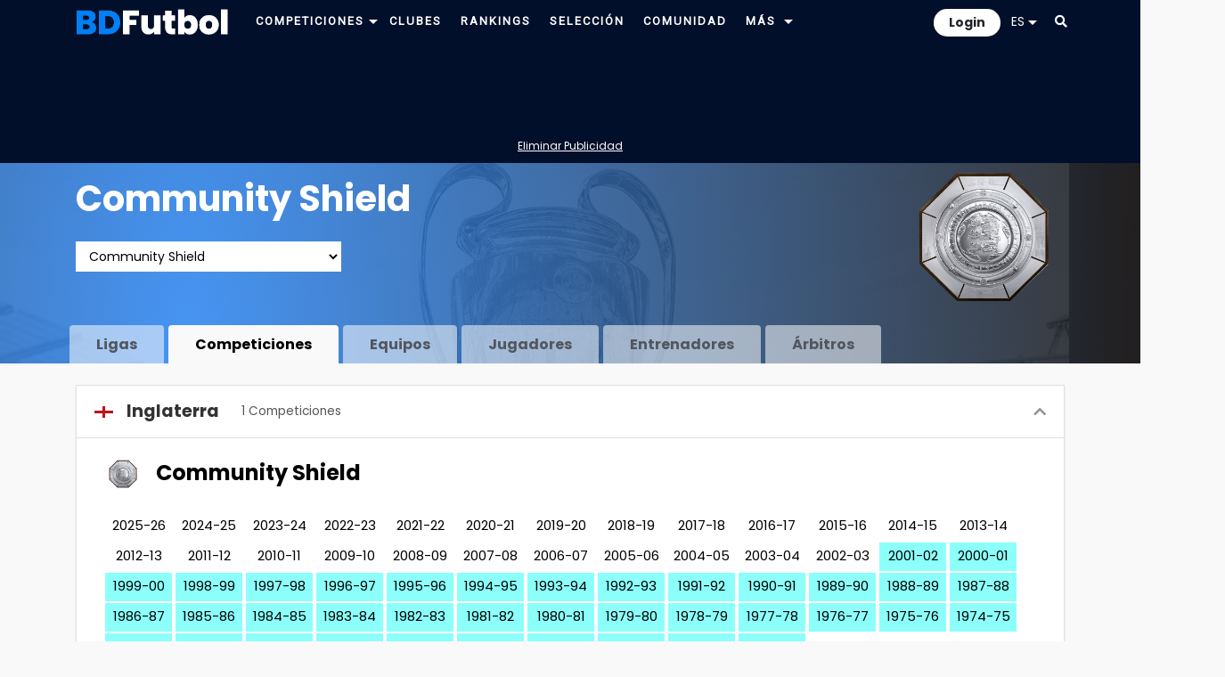

--- FILE ---
content_type: text/html; charset=UTF-8
request_url: https://www.bdfutbol.com/es/t/tcomp.html?cat=SHI
body_size: 84544
content:
<!doctype html>
<html lang="es">
<head>
    <meta charset="utf-8">
    <meta name="viewport" content="width=device-width, initial-scale=1, shrink-to-fit=no">
	<meta name="robots" content="all">
	
	<!-- Languages -->
	<link rel="alternate" hreflang="es" href="https://www.bdfutbol.com/es/t/tcomp.html?cat=SHI">
	<link rel="alternate" hreflang="en" href="https://www.bdfutbol.com/en/t/tcomp.html?cat=SHI">
	<link rel="alternate" hreflang="ca" href="https://www.bdfutbol.com/t/tcomp.html?cat=SHI">
    <link rel="alternate" hreflang="x-default" href="https://www.bdfutbol.com/t/tcomp.html?cat=SHI">
	<link rel="canonical" href="https://www.bdfutbol.com/es/t/tcomp.html?cat=SHI">

    <link rel="manifest" href="/manifest.json">

    <!-- Favicons -->
    <link rel="apple-touch-icon" sizes="180x180" href="/img/favicons/apple-touch-icon.png">
    <link rel="apple-touch-icon-precomposed" sizes="57x57" href="/img/favicons/apple-touch-icon-57x57.png" />
    <link rel="apple-touch-icon-precomposed" sizes="114x114" href="/img/favicons/apple-touch-icon-114x114.png" />
    <link rel="apple-touch-icon-precomposed" sizes="72x72" href="/img/favicons/apple-touch-icon-72x72.png" />
    <link rel="apple-touch-icon-precomposed" sizes="144x144" href="/img/favicons/apple-touch-icon-144x144.png" />
    <link rel="apple-touch-icon-precomposed" sizes="60x60" href="/img/favicons/apple-touch-icon-60x60.png" />
    <link rel="apple-touch-icon-precomposed" sizes="120x120" href="/img/favicons/apple-touch-icon-120x120.png" />
    <link rel="apple-touch-icon-precomposed" sizes="76x76" href="/img/favicons/apple-touch-icon-76x76.png" />
    <link rel="apple-touch-icon-precomposed" sizes="152x152" href="/img/favicons/apple-touch-icon-152x152.png" />
    <link rel="icon" type="image/png" href="/img/favicons/favicon-196x196.png" sizes="196x196" />
    <link rel="icon" type="image/png" href="/img/favicons/favicon-96x96.png" sizes="96x96" />
    <link rel="icon" type="image/png" href="/img/favicons/favicon-32x32.png" sizes="32x32" />
    <link rel="icon" type="image/png" href="/img/favicons/favicon-16x16.png" sizes="16x16" />
    <link rel="icon" type="image/png" href="/img/favicons/favicon-128.png" sizes="128x128" />
    <meta name="application-name" content="BDFutbol"/>
    <meta name="msapplication-TileColor" content="#1C434C" />
    <meta name="msapplication-TileImage" content="/img/favicons/mstile-144x144.png" />
    <meta name="msapplication-square70x70logo" content="/img/favicons/mstile-70x70.png" />
    <meta name="msapplication-square150x150logo" content="/img/favicons/mstile-150x150.png" />
    <meta name="msapplication-wide310x150logo" content="/img/favicons/mstile-310x150.png" />
    <meta name="msapplication-square310x310logo" content="/img/favicons/mstile-310x310.png" />
    <link rel="mask-icon" href="/img/favicons/safari-pinned-tab.svg" color="#101f28">
    <meta name="theme-color" content="#1C434C">
    <meta name="apple-mobile-web-app-title" content="BDFutbol">
    <meta name="mobile-web-app-capable" content="yes">
    <meta name="apple-mobile-web-app-status-bar-style" content="black">

    <link rel="preconnect" href="https://blog.bdfutbol.com">
            <link rel="preconnect" href="https://stats.g.doubleclick.net">
                <link rel="preconnect" href="https://www.google.com">
        <link rel="preconnect" href="https://www.google.es">
        <link rel="preconnect" href="https://www.google-analytics.com">
                <link rel="preconnect" href="https://stats.g.doubleclick.net">
        <link rel="preconnect" href="https://z.moatads.com">
        <link rel="preconnect" href="https://graph.facebook.com">

    <!-- Bootstrap CSS -->
    <link rel="stylesheet" href="https://stackpath.bootstrapcdn.com/bootstrap/4.3.1/css/bootstrap.min.css" integrity="sha384-ggOyR0iXCbMQv3Xipma34MD+dH/1fQ784/j6cY/iJTQUOhcWr7x9JvoRxT2MZw1T" crossorigin="anonymous">

    <link href="https://fonts.googleapis.com/css2?family=Roboto&display=swap" rel="stylesheet" media="print" onload="this.media='all'">
    <link href="https://fonts.googleapis.com/css2?family=Poppins&display=swap" rel="stylesheet" media="print" onload="this.media='all'">
    <link href="https://fonts.googleapis.com/css2?family=Poppins:wght@700&display=swap" rel="stylesheet" media="print" onload="this.media='all'">
    <link rel="stylesheet" href="https://use.fontawesome.com/releases/v5.8.1/css/all.css" integrity="sha384-50oBUHEmvpQ+1lW4y57PTFmhCaXp0ML5d60M1M7uH2+nqUivzIebhndOJK28anvf" crossorigin="anonymous" media="print" onload="this.media='all'">

    <link rel="stylesheet" type='text/css' href="../../css/estil.css?v=17.1.1">
            <link href='../../css/light-mode.css?v=17.1.1' rel='stylesheet' type='text/css'>
        <link rel="stylesheet" href="../../css/sprites.css?v=180" media="print" onload="this.media='all'">		
	<!-- jQuery first, then Popper.js, then Bootstrap JS -->
    <script src="https://code.jquery.com/jquery-3.5.1.min.js" integrity="sha256-9/aliU8dGd2tb6OSsuzixeV4y/faTqgFtohetphbbj0=" crossorigin="anonymous"></script>
	<script src="https://code.jquery.com/ui/1.13.2/jquery-ui.min.js"></script>
	<script src="https://cdnjs.cloudflare.com/ajax/libs/popper.js/1.14.7/umd/popper.min.js" integrity="sha384-UO2eT0CpHqdSJQ6hJty5KVphtPhzWj9WO1clHTMGa3JDZwrnQq4sF86dIHNDz0W1" crossorigin="anonymous"></script>
	<script src="https://stackpath.bootstrapcdn.com/bootstrap/4.3.1/js/bootstrap.min.js" integrity="sha384-JjSmVgyd0p3pXB1rRibZUAYoIIy6OrQ6VrjIEaFf/nJGzIxFDsf4x0xIM+B07jRM" crossorigin="anonymous"></script>

	<!-- My js -->
	<script src="../../js/scripts_comuns.js?v=17.1.1"></script>
    <link href="../../style/css/altres.css?v=17.1.1" rel="stylesheet" type="text/css" media="print" onload="this.media='all'">                                
                                            
                            
        
    <title>Competiciones - Community Shield | BDFutbol</title>
    <meta name="Description" content="Competiciones - Community Shield">

                <!-- Global site tag (gtag.js) - Google Analytics -->
            <script async src="https://www.googletagmanager.com/gtag/js?id=G-GTHM67S878"></script>
            <script>
                window.dataLayer = window.dataLayer || [];
                function gtag(){dataLayer.push(arguments);}
                gtag('js', new Date());
                gtag('config', 'G-GTHM67S878', { 'src_auth':'site' });
            </script>
            
        <script async='async' src='https://securepubads.g.doubleclick.net/tag/js/gpt.js'></script>
    <script>
        var googletag = googletag || { };
        googletag.cmd = googletag.cmd || [];
    </script>
 
        <script async src="https://pagead2.googlesyndication.com/pagead/js/adsbygoogle.js?client=ca-pub-1494352246491178" crossorigin="anonymous"></script>
    
    
    
    
            <script src="//servg1.net/o.js?uid=a6a9ff0d0f1e980b3cea04fa" type="text/javascript"></script>
    
    </head>

<body>

<style>
    /* Estils personalitzats per a l'acordió (Idèntics a temporades.html) */
    .country-card {
        background: #fff;
        border: 1px solid #e0e0e0;
        margin-bottom: 16px;
        overflow: hidden;
        box-shadow: 0 2px 4px rgba(0,0,0,0.05);
    }
    .country-header {
        padding: 15px 20px;
        cursor: pointer;
        display: flex;
        justify-content: space-between;
        align-items: center;
        transition: background 0.2s;
        border-bottom: 1px solid transparent;
    }
    .country-header:hover {
        background: #eef1f3;
    }
    .country-header.active {
        background: #fff;
        border-bottom: 1px solid #e0e0e0;
    }
    .country-info {
        display: flex;
        align-items: center;
    }
    .country-name {
        font-size: 1.2rem;
        font-weight: 600;
        margin-left: 15px;
        margin-right: 15px;
        color: #333;
    }
    .badge-count {
        color: #555;
        padding: 4px 10px;
        border-radius: 12px;
        font-size: 0.85rem;
    }
    .chevron-icon {
        transition: transform 0.3s ease;
        opacity: 0.5;
    }
    .country-header.active .chevron-icon {
        transform: rotate(180deg);
    }
    .country-body {
        display: none;
        padding: 20px;
        background: #fff;
    }
    /* Ajustos per quan estem dins del body */
    .country-body .mt-1.mb-3 h2 {
        margin-top: 0 !important;
        padding-top: 5px;
        font-size: 1.5rem; /* Una mica més petit que fora */
    }
</style>

<div id='body'>
    
<div style="padding-top: 10px; padding-bottom: 10px;" id="superheader">
    <div class="container">
        <div class="row">
            <div class="d-md-none float-left col-auto pr-1 pr-md-3" id="mobile-menu">
                <ul class="navbar-nav" id="drop-mobil">
                    <li class="nav-item dropdown position-static">
                        <a class="nav-link font-blanc pb-0 pt-1" title="Menu" href="#" id="navbarDropdown" role="button" data-toggle="dropdown" aria-haspopup="true" aria-expanded="false">
                            <i class="fas fa-bars"></i>
                        </a>
                        <div class="dropdown-menu" aria-labelledby="navbarDropdown" style="border:none; width: 200px; border-radius: 0; margin-top: 13px;">
                            <a class="dropdown-item font-weight-bold p-1 selected" href="../t/t.html">Competiciones</a>
                            <a class="dropdown-item font-weight-bold p-1 " href="../e/e.html">Clubes</a>
                            <a class="dropdown-item font-weight-bold p-1 " href="../c/rankingsmain.html">Rankings</a>
                            <a class="dropdown-item font-weight-bold p-1 " href="../c/seleccio.html">Selección</a>
                            <a class="dropdown-item font-weight-bold p-1 " href="../a/jp_1.html">Jugadores</a>
                            <a class="dropdown-item font-weight-bold p-1 " href="../la/lp_1.html">Entrenadores</a>
                            <a class="dropdown-item font-weight-bold p-1 " href="../r/r.html">Árbitros</a>
                            <a class="dropdown-item font-weight-bold p-1 " href="../s/stadiums.html">Estadios</a>
                            <a class="dropdown-item font-weight-bold p-1 " href="../c/community.html">Comunidad</a>
                        </div>
                    </li>
                </ul>
            </div>
            <div class="col col-md-auto pt-0 pb-0 pl-1 pl-md-3 pr-0 pr-md-3">
                <div id="logo">
                    <a href="../index.html">
                        <img src="../../img/logo16w.png" alt="logo" width="170">
                    </a>
                </div>
            </div>
            <div id="main-nav" class="col d-none d-md-block  pt-0 pb-0">
                <div class="d-none d-xl-block float-left">
                    <a class="pt-2 pl-0 pb-2 pr-0 font-blanc" href="../t/t.html">
                        <span class="font-blanc selected">Competiciones</span>
                    </a>
                    <div class="dropdown d-inline-block">
                        <a id="navbarDropdownCompeticions" class="dropdown-toggle" data-toggle="dropdown" href="#" role="button" aria-haspopup="true" aria-expanded="false">
                            <img class="" src="../../img/icons/arrow_down_16-5.png" alt="Más">
                        </a>
                        <div class="dropdown-menu navbarDropdownCompeticions" aria-labelledby="navbarDropdownCompeticions"><div class="d-flex justify-content-between align-items-center p-2"><div class="submenu-scroll-wrapper"><ul class="submenu-scroll">
<li class="dropdown-submenu">
        <div class="dropdown-item d-flex justify-content-between align-items-center p-0">
        <a href="../t/t.html?cat=1a" class="flex-grow-1 py-2 px-3 text-decoration-none ">1ª Div.</a>
        <a href="#" class="submenu-toggle py-2 px-3 text-dark" title="Desplega"><img class="" src="../../img/icons/arrow_down_16-5.png" alt="Más"></a>
    </div>
    <ul class="dropdown-menu">
        <li>
            <table class="d-none d-md-block fons-blau-2 p-2 text-clar">
                <tr><td><a href="../t/t2025-26.html">2025-26</a></td><td><a href="../t/t2015-16.html">2015-16</a></td><td><a href="../t/t2005-06.html">2005-06</a></td><td><a href="../t/t1995-96.html">1995-96</a></td><td><a href="../t/t1985-86.html">1985-86</a></td><td><a href="../t/t1975-76.html">1975-76</a></td><td><a href="../t/t1965-66.html">1965-66</a></td><td><a href="../t/t1955-56.html">1955-56</a></td><td><a href="../t/t1945-46.html">1945-46</a></td><td><a href="../t/t1935-36.html">1935-36</a></td></tr><tr><td><a href="../t/t2024-25.html">2024-25</a></td><td><a href="../t/t2014-15.html">2014-15</a></td><td><a href="../t/t2004-05.html">2004-05</a></td><td><a href="../t/t1994-95.html">1994-95</a></td><td><a href="../t/t1984-85.html">1984-85</a></td><td><a href="../t/t1974-75.html">1974-75</a></td><td><a href="../t/t1964-65.html">1964-65</a></td><td><a href="../t/t1954-55.html">1954-55</a></td><td><a href="../t/t1944-45.html">1944-45</a></td><td><a href="../t/t1934-35.html">1934-35</a></td></tr><tr><td><a href="../t/t2023-24.html">2023-24</a></td><td><a href="../t/t2013-14.html">2013-14</a></td><td><a href="../t/t2003-04.html">2003-04</a></td><td><a href="../t/t1993-94.html">1993-94</a></td><td><a href="../t/t1983-84.html">1983-84</a></td><td><a href="../t/t1973-74.html">1973-74</a></td><td><a href="../t/t1963-64.html">1963-64</a></td><td><a href="../t/t1953-54.html">1953-54</a></td><td><a href="../t/t1943-44.html">1943-44</a></td><td><a href="../t/t1933-34.html">1933-34</a></td></tr><tr><td><a href="../t/t2022-23.html">2022-23</a></td><td><a href="../t/t2012-13.html">2012-13</a></td><td><a href="../t/t2002-03.html">2002-03</a></td><td><a href="../t/t1992-93.html">1992-93</a></td><td><a href="../t/t1982-83.html">1982-83</a></td><td><a href="../t/t1972-73.html">1972-73</a></td><td><a href="../t/t1962-63.html">1962-63</a></td><td><a href="../t/t1952-53.html">1952-53</a></td><td><a href="../t/t1942-43.html">1942-43</a></td><td><a href="../t/t1932-33.html">1932-33</a></td></tr><tr><td><a href="../t/t2021-22.html">2021-22</a></td><td><a href="../t/t2011-12.html">2011-12</a></td><td><a href="../t/t2001-02.html">2001-02</a></td><td><a href="../t/t1991-92.html">1991-92</a></td><td><a href="../t/t1981-82.html">1981-82</a></td><td><a href="../t/t1971-72.html">1971-72</a></td><td><a href="../t/t1961-62.html">1961-62</a></td><td><a href="../t/t1951-52.html">1951-52</a></td><td><a href="../t/t1941-42.html">1941-42</a></td><td><a href="../t/t1931-32.html">1931-32</a></td></tr><tr><td><a href="../t/t2020-21.html">2020-21</a></td><td><a href="../t/t2010-11.html">2010-11</a></td><td><a href="../t/t2000-01.html">2000-01</a></td><td><a href="../t/t1990-91.html">1990-91</a></td><td><a href="../t/t1980-81.html">1980-81</a></td><td><a href="../t/t1970-71.html">1970-71</a></td><td><a href="../t/t1960-61.html">1960-61</a></td><td><a href="../t/t1950-51.html">1950-51</a></td><td><a href="../t/t1940-41.html">1940-41</a></td><td><a href="../t/t1930-31.html">1930-31</a></td></tr><tr><td><a href="../t/t2019-20.html">2019-20</a></td><td><a href="../t/t2009-10.html">2009-10</a></td><td><a href="../t/t1999-00.html">1999-00</a></td><td><a href="../t/t1989-90.html">1989-90</a></td><td><a href="../t/t1979-80.html">1979-80</a></td><td><a href="../t/t1969-70.html">1969-70</a></td><td><a href="../t/t1959-60.html">1959-60</a></td><td><a href="../t/t1949-50.html">1949-50</a></td><td><a href="../t/t1939-40.html">1939-40</a></td><td><a href="../t/t1929-30.html">1929-30</a></td></tr><tr><td><a href="../t/t2018-19.html">2018-19</a></td><td><a href="../t/t2008-09.html">2008-09</a></td><td><a href="../t/t1998-99.html">1998-99</a></td><td><a href="../t/t1988-89.html">1988-89</a></td><td><a href="../t/t1978-79.html">1978-79</a></td><td><a href="../t/t1968-69.html">1968-69</a></td><td><a href="../t/t1958-59.html">1958-59</a></td><td><a href="../t/t1948-49.html">1948-49</a></td><td></td><td><a href="../t/t1928-29.html">1928-29</a></td></tr><tr><td><a href="../t/t2017-18.html">2017-18</a></td><td><a href="../t/t2007-08.html">2007-08</a></td><td><a href="../t/t1997-98.html">1997-98</a></td><td><a href="../t/t1987-88.html">1987-88</a></td><td><a href="../t/t1977-78.html">1977-78</a></td><td><a href="../t/t1967-68.html">1967-68</a></td><td><a href="../t/t1957-58.html">1957-58</a></td><td><a href="../t/t1947-48.html">1947-48</a></td><td></td><td></td></tr><tr><td><a href="../t/t2016-17.html">2016-17</a></td><td><a href="../t/t2006-07.html">2006-07</a></td><td><a href="../t/t1996-97.html">1996-97</a></td><td><a href="../t/t1986-87.html">1986-87</a></td><td><a href="../t/t1976-77.html">1976-77</a></td><td><a href="../t/t1966-67.html">1966-67</a></td><td><a href="../t/t1956-57.html">1956-57</a></td><td><a href="../t/t1946-47.html">1946-47</a></td><td></td><td></td></tr>            </table>
            <div class="sub-menu-temporades d-block d-md-none fons-blau-2">
                <a href="../t/t2025-26.html">2025-26</a> <a href="../t/t2024-25.html">2024-25</a> <a href="../t/t2023-24.html">2023-24</a> <a href="../t/t2022-23.html">2022-23</a> <a href="../t/t2021-22.html">2021-22</a> <a href="../t/t2020-21.html">2020-21</a> <a href="../t/t2019-20.html">2019-20</a> <a href="../t/t2018-19.html">2018-19</a> <a href="../t/t2017-18.html">2017-18</a> <a href="../t/t2016-17.html">2016-17</a> <a href="../t/t2015-16.html">2015-16</a> <a href="../t/t2014-15.html">2014-15</a> <a href="../t/t2013-14.html">2013-14</a> <a href="../t/t2012-13.html">2012-13</a> <a href="../t/t2011-12.html">2011-12</a> <a href="../t/t2010-11.html">2010-11</a> <a href="../t/t2009-10.html">2009-10</a> <a href="../t/t2008-09.html">2008-09</a> <a href="../t/t2007-08.html">2007-08</a> <a href="../t/t2006-07.html">2006-07</a> <a href="../t/t2005-06.html">2005-06</a> <a href="../t/t2004-05.html">2004-05</a> <a href="../t/t2003-04.html">2003-04</a> <a href="../t/t2002-03.html">2002-03</a> <a href="../t/t2001-02.html">2001-02</a> <a href="../t/t2000-01.html">2000-01</a> <a href="../t/t1999-00.html">1999-00</a> <a href="../t/t1998-99.html">1998-99</a> <a href="../t/t1997-98.html">1997-98</a> <a href="../t/t1996-97.html">1996-97</a> <a href="../t/t1995-96.html">1995-96</a> <a href="../t/t1994-95.html">1994-95</a> <a href="../t/t1993-94.html">1993-94</a> <a href="../t/t1992-93.html">1992-93</a> <a href="../t/t1991-92.html">1991-92</a> <a href="../t/t1990-91.html">1990-91</a> <a href="../t/t1989-90.html">1989-90</a> <a href="../t/t1988-89.html">1988-89</a> <a href="../t/t1987-88.html">1987-88</a> <a href="../t/t1986-87.html">1986-87</a> <a href="../t/t1985-86.html">1985-86</a> <a href="../t/t1984-85.html">1984-85</a> <a href="../t/t1983-84.html">1983-84</a> <a href="../t/t1982-83.html">1982-83</a> <a href="../t/t1981-82.html">1981-82</a> <a href="../t/t1980-81.html">1980-81</a> <a href="../t/t1979-80.html">1979-80</a> <a href="../t/t1978-79.html">1978-79</a> <a href="../t/t1977-78.html">1977-78</a> <a href="../t/t1976-77.html">1976-77</a> <a href="../t/t1975-76.html">1975-76</a> <a href="../t/t1974-75.html">1974-75</a> <a href="../t/t1973-74.html">1973-74</a> <a href="../t/t1972-73.html">1972-73</a> <a href="../t/t1971-72.html">1971-72</a> <a href="../t/t1970-71.html">1970-71</a> <a href="../t/t1969-70.html">1969-70</a> <a href="../t/t1968-69.html">1968-69</a> <a href="../t/t1967-68.html">1967-68</a> <a href="../t/t1966-67.html">1966-67</a> <a href="../t/t1965-66.html">1965-66</a> <a href="../t/t1964-65.html">1964-65</a> <a href="../t/t1963-64.html">1963-64</a> <a href="../t/t1962-63.html">1962-63</a> <a href="../t/t1961-62.html">1961-62</a> <a href="../t/t1960-61.html">1960-61</a> <a href="../t/t1959-60.html">1959-60</a> <a href="../t/t1958-59.html">1958-59</a> <a href="../t/t1957-58.html">1957-58</a> <a href="../t/t1956-57.html">1956-57</a> <a href="../t/t1955-56.html">1955-56</a> <a href="../t/t1954-55.html">1954-55</a> <a href="../t/t1953-54.html">1953-54</a> <a href="../t/t1952-53.html">1952-53</a> <a href="../t/t1951-52.html">1951-52</a> <a href="../t/t1950-51.html">1950-51</a> <a href="../t/t1949-50.html">1949-50</a> <a href="../t/t1948-49.html">1948-49</a> <a href="../t/t1947-48.html">1947-48</a> <a href="../t/t1946-47.html">1946-47</a> <a href="../t/t1945-46.html">1945-46</a> <a href="../t/t1944-45.html">1944-45</a> <a href="../t/t1943-44.html">1943-44</a> <a href="../t/t1942-43.html">1942-43</a> <a href="../t/t1941-42.html">1941-42</a> <a href="../t/t1940-41.html">1940-41</a> <a href="../t/t1939-40.html">1939-40</a> <a href="../t/t1935-36.html">1935-36</a> <a href="../t/t1934-35.html">1934-35</a> <a href="../t/t1933-34.html">1933-34</a> <a href="../t/t1932-33.html">1932-33</a> <a href="../t/t1931-32.html">1931-32</a> <a href="../t/t1930-31.html">1930-31</a> <a href="../t/t1929-30.html">1929-30</a> <a href="../t/t1928-29.html">1928-29</a>             </div>
        </li>
    </ul>
</li>

<li class="dropdown-submenu">
        <div class="dropdown-item d-flex justify-content-between align-items-center p-0">
        <a href="../t/t.html?cat=2a" class="flex-grow-1 py-2 px-3 text-decoration-none ">2ª Div.</a>
        <a href="#" class="submenu-toggle py-2 px-3 text-dark" title="Desplega"><img class="" src="../../img/icons/arrow_down_16-5.png" alt="Más"></a>
    </div>
    <ul class="dropdown-menu">
        <li>
            <table class="d-none d-md-block fons-blau-2 p-2 text-clar">
                <tr><td><a href="../t/t2025-262a.html">2025-26</a></td><td><a href="../t/t2015-162a.html">2015-16</a></td><td><a href="../t/t2005-062a.html">2005-06</a></td><td><a href="../t/t1995-962a.html">1995-96</a></td><td><a href="../t/t1985-862a.html">1985-86</a></td><td><a href="../t/t1975-762a.html">1975-76</a></td><td><a href="../t/t1965-662a1.html">1965-66</a> (<a href="../t/t1965-662a1.html">1</a><a href="../t/t1965-662a2.html">2</a>)</td><td><a href="../t/t1955-562a1.html">1955-56</a> (<a href="../t/t1955-562a1.html">1</a><a href="../t/t1955-562a2.html">2</a>)</td><td><a href="../t/t1945-462a.html">1945-46</a></td><td><a href="../t/t1935-362a1.html">1935-36</a> (<a href="../t/t1935-362a1.html">1</a><a href="../t/t1935-362a2.html">2</a><a href="../t/t1935-362a3.html">3</a>)</td></tr><tr><td><a href="../t/t2024-252a.html">2024-25</a></td><td><a href="../t/t2014-152a.html">2014-15</a></td><td><a href="../t/t2004-052a.html">2004-05</a></td><td><a href="../t/t1994-952a.html">1994-95</a></td><td><a href="../t/t1984-852a.html">1984-85</a></td><td><a href="../t/t1974-752a.html">1974-75</a></td><td><a href="../t/t1964-652a1.html">1964-65</a> (<a href="../t/t1964-652a1.html">1</a><a href="../t/t1964-652a2.html">2</a>)</td><td><a href="../t/t1954-552a1.html">1954-55</a> (<a href="../t/t1954-552a1.html">1</a><a href="../t/t1954-552a2.html">2</a>)</td><td><a href="../t/t1944-452a.html">1944-45</a></td><td><a href="../t/t1934-352a1.html">1934-35</a> (<a href="../t/t1934-352a1.html">1</a><a href="../t/t1934-352a2.html">2</a><a href="../t/t1934-352a3.html">3</a>)</td></tr><tr><td><a href="../t/t2023-242a.html">2023-24</a></td><td><a href="../t/t2013-142a.html">2013-14</a></td><td><a href="../t/t2003-042a.html">2003-04</a></td><td><a href="../t/t1993-942a.html">1993-94</a></td><td><a href="../t/t1983-842a.html">1983-84</a></td><td><a href="../t/t1973-742a.html">1973-74</a></td><td><a href="../t/t1963-642a1.html">1963-64</a> (<a href="../t/t1963-642a1.html">1</a><a href="../t/t1963-642a2.html">2</a>)</td><td><a href="../t/t1953-542a1.html">1953-54</a> (<a href="../t/t1953-542a1.html">1</a><a href="../t/t1953-542a2.html">2</a>)</td><td><a href="../t/t1943-442a.html">1943-44</a></td><td><a href="../t/t1933-342a.html">1933-34</a></td></tr><tr><td><a href="../t/t2022-232a.html">2022-23</a></td><td><a href="../t/t2012-132a.html">2012-13</a></td><td><a href="../t/t2002-032a.html">2002-03</a></td><td><a href="../t/t1992-932a.html">1992-93</a></td><td><a href="../t/t1982-832a.html">1982-83</a></td><td><a href="../t/t1972-732a.html">1972-73</a></td><td><a href="../t/t1962-632a1.html">1962-63</a> (<a href="../t/t1962-632a1.html">1</a><a href="../t/t1962-632a2.html">2</a>)</td><td><a href="../t/t1952-532a1.html">1952-53</a> (<a href="../t/t1952-532a1.html">1</a><a href="../t/t1952-532a2.html">2</a>)</td><td><a href="../t/t1942-432a1.html">1942-43</a> (<a href="../t/t1942-432a1.html">1</a><a href="../t/t1942-432a2.html">2</a><a href="../t/t1942-432a3.html">3</a>)</td><td><a href="../t/t1932-332a.html">1932-33</a></td></tr><tr><td><a href="../t/t2021-222a.html">2021-22</a></td><td><a href="../t/t2011-122a.html">2011-12</a></td><td><a href="../t/t2001-022a.html">2001-02</a></td><td><a href="../t/t1991-922a.html">1991-92</a></td><td><a href="../t/t1981-822a.html">1981-82</a></td><td><a href="../t/t1971-722a.html">1971-72</a></td><td><a href="../t/t1961-622a1.html">1961-62</a> (<a href="../t/t1961-622a1.html">1</a><a href="../t/t1961-622a2.html">2</a>)</td><td><a href="../t/t1951-522a1.html">1951-52</a> (<a href="../t/t1951-522a1.html">1</a><a href="../t/t1951-522a2.html">2</a>)</td><td><a href="../t/t1941-422a1.html">1941-42</a> (<a href="../t/t1941-422a1.html">1</a><a href="../t/t1941-422a2.html">2</a><a href="../t/t1941-422a3.html">3</a>)</td><td><a href="../t/t1931-322a.html">1931-32</a></td></tr><tr><td><a href="../t/t2020-212a.html">2020-21</a></td><td><a href="../t/t2010-112a.html">2010-11</a></td><td><a href="../t/t2000-012a.html">2000-01</a></td><td><a href="../t/t1990-912a.html">1990-91</a></td><td><a href="../t/t1980-812a.html">1980-81</a></td><td><a href="../t/t1970-712a.html">1970-71</a></td><td><a href="../t/t1960-612a1.html">1960-61</a> (<a href="../t/t1960-612a1.html">1</a><a href="../t/t1960-612a2.html">2</a>)</td><td><a href="../t/t1950-512a1.html">1950-51</a> (<a href="../t/t1950-512a1.html">1</a><a href="../t/t1950-512a2.html">2</a>)</td><td><a href="../t/t1940-412a1.html">1940-41</a> (<a href="../t/t1940-412a1.html">1</a><a href="../t/t1940-412a2.html">2</a>)</td><td><a href="../t/t1930-312a.html">1930-31</a></td></tr><tr><td><a href="../t/t2019-202a.html">2019-20</a></td><td><a href="../t/t2009-102a.html">2009-10</a></td><td><a href="../t/t1999-002a.html">1999-00</a></td><td><a href="../t/t1989-902a.html">1989-90</a></td><td><a href="../t/t1979-802a.html">1979-80</a></td><td><a href="../t/t1969-702a.html">1969-70</a></td><td><a href="../t/t1959-602a1.html">1959-60</a> (<a href="../t/t1959-602a1.html">1</a><a href="../t/t1959-602a2.html">2</a>)</td><td><a href="../t/t1949-502a1.html">1949-50</a> (<a href="../t/t1949-502a1.html">1</a><a href="../t/t1949-502a2.html">2</a>)</td><td><a href="../t/t1939-402a1.html">1939-40</a> (<a href="../t/t1939-402a1.html">1</a><a href="../t/t1939-402a2.html">2</a><a href="../t/t1939-402a3.html">3</a><a href="../t/t1939-402a4.html">4</a><a href="../t/t1939-402a5.html">5</a>)</td><td><a href="../t/t1929-302a.html">1929-30</a></td></tr><tr><td><a href="../t/t2018-192a.html">2018-19</a></td><td><a href="../t/t2008-092a.html">2008-09</a></td><td><a href="../t/t1998-992a.html">1998-99</a></td><td><a href="../t/t1988-892a.html">1988-89</a></td><td><a href="../t/t1978-792a.html">1978-79</a></td><td><a href="../t/t1968-692a.html">1968-69</a></td><td><a href="../t/t1958-592a1.html">1958-59</a> (<a href="../t/t1958-592a1.html">1</a><a href="../t/t1958-592a2.html">2</a>)</td><td><a href="../t/t1948-492a.html">1948-49</a></td><td></td><td><a href="../t/t1928-292a1.html">1928-29</a> (<a href="../t/t1928-292a1.html">A</a><a href="../t/t1928-292a2.html">B</a>)</td></tr><tr><td><a href="../t/t2017-182a.html">2017-18</a></td><td><a href="../t/t2007-082a.html">2007-08</a></td><td><a href="../t/t1997-982a.html">1997-98</a></td><td><a href="../t/t1987-882a.html">1987-88</a></td><td><a href="../t/t1977-782a.html">1977-78</a></td><td><a href="../t/t1967-682a1.html">1967-68</a> (<a href="../t/t1967-682a1.html">1</a><a href="../t/t1967-682a2.html">2</a>)</td><td><a href="../t/t1957-582a1.html">1957-58</a> (<a href="../t/t1957-582a1.html">1</a><a href="../t/t1957-582a2.html">2</a>)</td><td><a href="../t/t1947-482a.html">1947-48</a></td><td></td><td></td></tr><tr><td><a href="../t/t2016-172a.html">2016-17</a></td><td><a href="../t/t2006-072a.html">2006-07</a></td><td><a href="../t/t1996-972a.html">1996-97</a></td><td><a href="../t/t1986-872a.html">1986-87</a></td><td><a href="../t/t1976-772a.html">1976-77</a></td><td><a href="../t/t1966-672a1.html">1966-67</a> (<a href="../t/t1966-672a1.html">1</a><a href="../t/t1966-672a2.html">2</a>)</td><td><a href="../t/t1956-572a1.html">1956-57</a> (<a href="../t/t1956-572a1.html">1</a><a href="../t/t1956-572a2.html">2</a>)</td><td><a href="../t/t1946-472a.html">1946-47</a></td><td></td><td></td></tr>            </table>
            <div class="sub-menu-temporades d-block d-md-none fons-blau-2">
                <a href="../t/t2025-262a.html">2025-26</a> <a href="../t/t2024-252a.html">2024-25</a> <a href="../t/t2023-242a.html">2023-24</a> <a href="../t/t2022-232a.html">2022-23</a> <a href="../t/t2021-222a.html">2021-22</a> <a href="../t/t2020-212a.html">2020-21</a> <a href="../t/t2019-202a.html">2019-20</a> <a href="../t/t2018-192a.html">2018-19</a> <a href="../t/t2017-182a.html">2017-18</a> <a href="../t/t2016-172a.html">2016-17</a> <a href="../t/t2015-162a.html">2015-16</a> <a href="../t/t2014-152a.html">2014-15</a> <a href="../t/t2013-142a.html">2013-14</a> <a href="../t/t2012-132a.html">2012-13</a> <a href="../t/t2011-122a.html">2011-12</a> <a href="../t/t2010-112a.html">2010-11</a> <a href="../t/t2009-102a.html">2009-10</a> <a href="../t/t2008-092a.html">2008-09</a> <a href="../t/t2007-082a.html">2007-08</a> <a href="../t/t2006-072a.html">2006-07</a> <a href="../t/t2005-062a.html">2005-06</a> <a href="../t/t2004-052a.html">2004-05</a> <a href="../t/t2003-042a.html">2003-04</a> <a href="../t/t2002-032a.html">2002-03</a> <a href="../t/t2001-022a.html">2001-02</a> <a href="../t/t2000-012a.html">2000-01</a> <a href="../t/t1999-002a.html">1999-00</a> <a href="../t/t1998-992a.html">1998-99</a> <a href="../t/t1997-982a.html">1997-98</a> <a href="../t/t1996-972a.html">1996-97</a> <a href="../t/t1995-962a.html">1995-96</a> <a href="../t/t1994-952a.html">1994-95</a> <a href="../t/t1993-942a.html">1993-94</a> <a href="../t/t1992-932a.html">1992-93</a> <a href="../t/t1991-922a.html">1991-92</a> <a href="../t/t1990-912a.html">1990-91</a> <a href="../t/t1989-902a.html">1989-90</a> <a href="../t/t1988-892a.html">1988-89</a> <a href="../t/t1987-882a.html">1987-88</a> <a href="../t/t1986-872a.html">1986-87</a> <a href="../t/t1985-862a.html">1985-86</a> <a href="../t/t1984-852a.html">1984-85</a> <a href="../t/t1983-842a.html">1983-84</a> <a href="../t/t1982-832a.html">1982-83</a> <a href="../t/t1981-822a.html">1981-82</a> <a href="../t/t1980-812a.html">1980-81</a> <a href="../t/t1979-802a.html">1979-80</a> <a href="../t/t1978-792a.html">1978-79</a> <a href="../t/t1977-782a.html">1977-78</a> <a href="../t/t1976-772a.html">1976-77</a> <a href="../t/t1975-762a.html">1975-76</a> <a href="../t/t1974-752a.html">1974-75</a> <a href="../t/t1973-742a.html">1973-74</a> <a href="../t/t1972-732a.html">1972-73</a> <a href="../t/t1971-722a.html">1971-72</a> <a href="../t/t1970-712a.html">1970-71</a> <a href="../t/t1969-702a.html">1969-70</a> <a href="../t/t1968-692a.html">1968-69</a> <a href="../t/t1967-682a1.html">1967-68 1</a> <a href="../t/t1967-682a2.html">2</a> <a href="../t/t1966-672a1.html">1966-67 1</a> <a href="../t/t1966-672a2.html">2</a> <a href="../t/t1965-662a1.html">1965-66 1</a> <a href="../t/t1965-662a2.html">2</a> <a href="../t/t1964-652a1.html">1964-65 1</a> <a href="../t/t1964-652a2.html">2</a> <a href="../t/t1963-642a1.html">1963-64 1</a> <a href="../t/t1963-642a2.html">2</a> <a href="../t/t1962-632a1.html">1962-63 1</a> <a href="../t/t1962-632a2.html">2</a> <a href="../t/t1961-622a1.html">1961-62 1</a> <a href="../t/t1961-622a2.html">2</a> <a href="../t/t1960-612a1.html">1960-61 1</a> <a href="../t/t1960-612a2.html">2</a> <a href="../t/t1959-602a1.html">1959-60 1</a> <a href="../t/t1959-602a2.html">2</a> <a href="../t/t1958-592a1.html">1958-59 1</a> <a href="../t/t1958-592a2.html">2</a> <a href="../t/t1957-582a1.html">1957-58 1</a> <a href="../t/t1957-582a2.html">2</a> <a href="../t/t1956-572a1.html">1956-57 1</a> <a href="../t/t1956-572a2.html">2</a> <a href="../t/t1955-562a1.html">1955-56 1</a> <a href="../t/t1955-562a2.html">2</a> <a href="../t/t1954-552a1.html">1954-55 1</a> <a href="../t/t1954-552a2.html">2</a> <a href="../t/t1953-542a1.html">1953-54 1</a> <a href="../t/t1953-542a2.html">2</a> <a href="../t/t1952-532a1.html">1952-53 1</a> <a href="../t/t1952-532a2.html">2</a> <a href="../t/t1951-522a1.html">1951-52 1</a> <a href="../t/t1951-522a2.html">2</a> <a href="../t/t1950-512a1.html">1950-51 1</a> <a href="../t/t1950-512a2.html">2</a> <a href="../t/t1949-502a1.html">1949-50 1</a> <a href="../t/t1949-502a2.html">2</a> <a href="../t/t1948-492a.html">1948-49</a> <a href="../t/t1947-482a.html">1947-48</a> <a href="../t/t1946-472a.html">1946-47</a> <a href="../t/t1945-462a.html">1945-46</a> <a href="../t/t1944-452a.html">1944-45</a> <a href="../t/t1943-442a.html">1943-44</a> <a href="../t/t1942-432a1.html">1942-43 1</a> <a href="../t/t1942-432a2.html">2</a> <a href="../t/t1942-432a3.html">3</a> <a href="../t/t1941-422a1.html">1941-42 1</a> <a href="../t/t1941-422a2.html">2</a> <a href="../t/t1941-422a3.html">3</a> <a href="../t/t1940-412a1.html">1940-41 1</a> <a href="../t/t1940-412a2.html">2</a> <a href="../t/t1939-402a1.html">1939-40 1</a> <a href="../t/t1939-402a2.html">2</a> <a href="../t/t1939-402a3.html">3</a> <a href="../t/t1939-402a4.html">4</a> <a href="../t/t1939-402a5.html">5</a> <a href="../t/t1935-362a1.html">1935-36 1</a> <a href="../t/t1935-362a2.html">2</a> <a href="../t/t1935-362a3.html">3</a> <a href="../t/t1934-352a1.html">1934-35 1</a> <a href="../t/t1934-352a2.html">2</a> <a href="../t/t1934-352a3.html">3</a> <a href="../t/t1933-342a.html">1933-34</a> <a href="../t/t1932-332a.html">1932-33</a> <a href="../t/t1931-322a.html">1931-32</a> <a href="../t/t1930-312a.html">1930-31</a> <a href="../t/t1929-302a.html">1929-30</a> <a href="../t/t1928-292a1.html">1928-29 A</a> <a href="../t/t1928-292a2.html">B</a>             </div>
        </li>
    </ul>
</li>

<li class="dropdown-submenu">
        <div class="dropdown-item d-flex justify-content-between align-items-center p-0">
        <a href="../t/t.html?cat=rf1" class="flex-grow-1 py-2 px-3 text-decoration-none ">1ª RFEF</a>
        <a href="#" class="submenu-toggle py-2 px-3 text-dark" title="Desplega"><img class="" src="../../img/icons/arrow_down_16-5.png" alt="Más"></a>
    </div>
    <ul class="dropdown-menu">
        <li>
            <table class="d-none d-md-block fons-blau-2 p-2 text-clar">
                <tr><td><a href="../t/t2025-261rf1.html">2025-26</a> (<a href="../t/t2025-261rf1.html">I</a><a href="../t/t2025-261rf2.html">II</a>)</td></tr><tr><td><a href="../t/t2024-251rf1.html">2024-25</a> (<a href="../t/t2024-251rf1.html">I</a><a href="../t/t2024-251rf2.html">II</a>)</td></tr><tr><td><a href="../t/t2023-241rf1.html">2023-24</a> (<a href="../t/t2023-241rf1.html">I</a><a href="../t/t2023-241rf2.html">II</a>)</td></tr><tr><td><a href="../t/t2022-231rf1.html">2022-23</a> (<a href="../t/t2022-231rf1.html">I</a><a href="../t/t2022-231rf2.html">II</a>)</td></tr><tr><td><a href="../t/t2021-221rf1.html">2021-22</a> (<a href="../t/t2021-221rf1.html">I</a><a href="../t/t2021-221rf2.html">II</a>)</td></tr><tr><td></td></tr><tr><td></td></tr><tr><td></td></tr><tr><td></td></tr><tr><td></td></tr>            </table>
            <div class="sub-menu-temporades d-block d-md-none fons-blau-2">
                <a href="../t/t2025-261rf1.html">2025-26 I</a> <a href="../t/t2025-261rf2.html">II</a> <a href="../t/t2024-251rf1.html">2024-25 I</a> <a href="../t/t2024-251rf2.html">II</a> <a href="../t/t2023-241rf1.html">2023-24 I</a> <a href="../t/t2023-241rf2.html">II</a> <a href="../t/t2022-231rf1.html">2022-23 I</a> <a href="../t/t2022-231rf2.html">II</a> <a href="../t/t2021-221rf1.html">2021-22 I</a> <a href="../t/t2021-221rf2.html">II</a>             </div>
        </li>
    </ul>
</li>

<li class="dropdown-submenu">
        <div class="dropdown-item d-flex justify-content-between align-items-center p-0">
        <a href="../t/t.html?cat=2aB" class="flex-grow-1 py-2 px-3 text-decoration-none  ">2ª RFEF</a>
        <a href="#" class="submenu-toggle py-2 px-3 text-dark" title="Desplega"><img class="" src="../../img/icons/arrow_down_16-5.png" alt="Más"></a>
    </div>
    <ul class="dropdown-menu">
        <li>
            <table class="d-none d-md-block fons-blau-2 p-2 text-clar">
                <tr><td><a href="../t/t2025-262aB1.html">2025-26</a> (<a href="../t/t2025-262aB1.html">I</a><a href="../t/t2025-262aB2.html">II</a><a href="../t/t2025-262aB3.html">III</a><a href="../t/t2025-262aB4.html">IV</a><a href="../t/t2025-262aB5.html">V</a>)</td><td><a href="../t/t2015-162aB1.html">2015-16</a> (<a href="../t/t2015-162aB1.html">I</a><a href="../t/t2015-162aB2.html">II</a><a href="../t/t2015-162aB3.html">III</a><a href="../t/t2015-162aB4.html">IV</a>)</td><td><a href="../t/t2005-062aB1.html">2005-06</a> (<a href="../t/t2005-062aB1.html">I</a><a href="../t/t2005-062aB2.html">II</a><a href="../t/t2005-062aB3.html">III</a><a href="../t/t2005-062aB4.html">IV</a>)</td><td><a href="../t/t1995-962aB1.html">1995-96</a> (<a href="../t/t1995-962aB1.html">I</a><a href="../t/t1995-962aB2.html">II</a><a href="../t/t1995-962aB3.html">III</a><a href="../t/t1995-962aB4.html">IV</a>)</td><td><a href="../t/t1985-862aB1.html">1985-86</a> (<a href="../t/t1985-862aB1.html">I</a><a href="../t/t1985-862aB2.html">II</a>)</td></tr><tr><td><a href="../t/t2024-252aB1.html">2024-25</a> (<a href="../t/t2024-252aB1.html">I</a><a href="../t/t2024-252aB2.html">II</a><a href="../t/t2024-252aB3.html">III</a><a href="../t/t2024-252aB4.html">IV</a><a href="../t/t2024-252aB5.html">V</a>)</td><td><a href="../t/t2014-152aB1.html">2014-15</a> (<a href="../t/t2014-152aB1.html">I</a><a href="../t/t2014-152aB2.html">II</a><a href="../t/t2014-152aB3.html">III</a><a href="../t/t2014-152aB4.html">IV</a>)</td><td><a href="../t/t2004-052aB1.html">2004-05</a> (<a href="../t/t2004-052aB1.html">I</a><a href="../t/t2004-052aB2.html">II</a><a href="../t/t2004-052aB3.html">III</a><a href="../t/t2004-052aB4.html">IV</a>)</td><td><a href="../t/t1994-952aB1.html">1994-95</a> (<a href="../t/t1994-952aB1.html">I</a><a href="../t/t1994-952aB2.html">II</a><a href="../t/t1994-952aB3.html">III</a><a href="../t/t1994-952aB4.html">IV</a>)</td><td><a href="../t/t1984-852aB1.html">1984-85</a> (<a href="../t/t1984-852aB1.html">I</a><a href="../t/t1984-852aB2.html">II</a>)</td></tr><tr><td><a href="../t/t2023-242aB1.html">2023-24</a> (<a href="../t/t2023-242aB1.html">I</a><a href="../t/t2023-242aB2.html">II</a><a href="../t/t2023-242aB3.html">III</a><a href="../t/t2023-242aB4.html">IV</a><a href="../t/t2023-242aB5.html">V</a>)</td><td><a href="../t/t2013-142aB1.html">2013-14</a> (<a href="../t/t2013-142aB1.html">I</a><a href="../t/t2013-142aB2.html">II</a><a href="../t/t2013-142aB3.html">III</a><a href="../t/t2013-142aB4.html">IV</a>)</td><td><a href="../t/t2003-042aB1.html">2003-04</a> (<a href="../t/t2003-042aB1.html">I</a><a href="../t/t2003-042aB2.html">II</a><a href="../t/t2003-042aB3.html">III</a><a href="../t/t2003-042aB4.html">IV</a>)</td><td><a href="../t/t1993-942aB1.html">1993-94</a> (<a href="../t/t1993-942aB1.html">I</a><a href="../t/t1993-942aB2.html">II</a><a href="../t/t1993-942aB3.html">III</a><a href="../t/t1993-942aB4.html">IV</a>)</td><td><a href="../t/t1983-842aB1.html">1983-84</a> (<a href="../t/t1983-842aB1.html">I</a><a href="../t/t1983-842aB2.html">II</a>)</td></tr><tr><td><a href="../t/t2022-232aB1.html">2022-23</a> (<a href="../t/t2022-232aB1.html">I</a><a href="../t/t2022-232aB2.html">II</a><a href="../t/t2022-232aB3.html">III</a><a href="../t/t2022-232aB4.html">IV</a><a href="../t/t2022-232aB5.html">V</a>)</td><td><a href="../t/t2012-132aB1.html">2012-13</a> (<a href="../t/t2012-132aB1.html">I</a><a href="../t/t2012-132aB2.html">II</a><a href="../t/t2012-132aB3.html">III</a><a href="../t/t2012-132aB4.html">IV</a>)</td><td><a href="../t/t2002-032aB1.html">2002-03</a> (<a href="../t/t2002-032aB1.html">I</a><a href="../t/t2002-032aB2.html">II</a><a href="../t/t2002-032aB3.html">III</a><a href="../t/t2002-032aB4.html">IV</a>)</td><td><a href="../t/t1992-932aB1.html">1992-93</a> (<a href="../t/t1992-932aB1.html">I</a><a href="../t/t1992-932aB2.html">II</a><a href="../t/t1992-932aB3.html">III</a><a href="../t/t1992-932aB4.html">IV</a>)</td><td><a href="../t/t1982-832aB1.html">1982-83</a> (<a href="../t/t1982-832aB1.html">I</a><a href="../t/t1982-832aB2.html">II</a>)</td></tr><tr><td><a href="../t/t2021-222aB1.html">2021-22</a> (<a href="../t/t2021-222aB1.html">I</a><a href="../t/t2021-222aB2.html">II</a><a href="../t/t2021-222aB3.html">III</a><a href="../t/t2021-222aB4.html">IV</a><a href="../t/t2021-222aB5.html">V</a>)</td><td><a href="../t/t2011-122aB1.html">2011-12</a> (<a href="../t/t2011-122aB1.html">I</a><a href="../t/t2011-122aB2.html">II</a><a href="../t/t2011-122aB3.html">III</a><a href="../t/t2011-122aB4.html">IV</a>)</td><td><a href="../t/t2001-022aB1.html">2001-02</a> (<a href="../t/t2001-022aB1.html">I</a><a href="../t/t2001-022aB2.html">II</a><a href="../t/t2001-022aB3.html">III</a><a href="../t/t2001-022aB4.html">IV</a>)</td><td><a href="../t/t1991-922aB1.html">1991-92</a> (<a href="../t/t1991-922aB1.html">I</a><a href="../t/t1991-922aB2.html">II</a><a href="../t/t1991-922aB3.html">III</a><a href="../t/t1991-922aB4.html">IV</a>)</td><td><a href="../t/t1981-822aB1.html">1981-82</a> (<a href="../t/t1981-822aB1.html">I</a><a href="../t/t1981-822aB2.html">II</a>)</td></tr><tr><td><a href="../t/t2020-212aB1.html">2020-21</a> (<a href="../t/t2020-212aB1.html">I</a><a href="../t/t2020-212aB2.html">II</a><a href="../t/t2020-212aB3.html">III</a><a href="../t/t2020-212aB4.html">IV</a><a href="../t/t2020-212aB5.html">V</a>)</td><td><a href="../t/t2010-112aB1.html">2010-11</a> (<a href="../t/t2010-112aB1.html">I</a><a href="../t/t2010-112aB2.html">II</a><a href="../t/t2010-112aB3.html">III</a><a href="../t/t2010-112aB4.html">IV</a>)</td><td><a href="../t/t2000-012aB1.html">2000-01</a> (<a href="../t/t2000-012aB1.html">I</a><a href="../t/t2000-012aB2.html">II</a><a href="../t/t2000-012aB3.html">III</a><a href="../t/t2000-012aB4.html">IV</a>)</td><td><a href="../t/t1990-912aB1.html">1990-91</a> (<a href="../t/t1990-912aB1.html">I</a><a href="../t/t1990-912aB2.html">II</a><a href="../t/t1990-912aB3.html">III</a><a href="../t/t1990-912aB4.html">IV</a>)</td><td><a href="../t/t1980-812aB1.html">1980-81</a> (<a href="../t/t1980-812aB1.html">I</a><a href="../t/t1980-812aB2.html">II</a>)</td></tr><tr><td><a href="../t/t2019-202aB1.html">2019-20</a> (<a href="../t/t2019-202aB1.html">I</a><a href="../t/t2019-202aB2.html">II</a><a href="../t/t2019-202aB3.html">III</a><a href="../t/t2019-202aB4.html">IV</a>)</td><td><a href="../t/t2009-102aB1.html">2009-10</a> (<a href="../t/t2009-102aB1.html">I</a><a href="../t/t2009-102aB2.html">II</a><a href="../t/t2009-102aB3.html">III</a><a href="../t/t2009-102aB4.html">IV</a>)</td><td><a href="../t/t1999-002aB1.html">1999-00</a> (<a href="../t/t1999-002aB1.html">I</a><a href="../t/t1999-002aB2.html">II</a><a href="../t/t1999-002aB3.html">III</a><a href="../t/t1999-002aB4.html">IV</a>)</td><td><a href="../t/t1989-902aB1.html">1989-90</a> (<a href="../t/t1989-902aB1.html">I</a><a href="../t/t1989-902aB2.html">II</a><a href="../t/t1989-902aB3.html">III</a><a href="../t/t1989-902aB4.html">IV</a>)</td><td><a href="../t/t1979-802aB1.html">1979-80</a> (<a href="../t/t1979-802aB1.html">I</a><a href="../t/t1979-802aB2.html">II</a>)</td></tr><tr><td><a href="../t/t2018-192aB1.html">2018-19</a> (<a href="../t/t2018-192aB1.html">I</a><a href="../t/t2018-192aB2.html">II</a><a href="../t/t2018-192aB3.html">III</a><a href="../t/t2018-192aB4.html">IV</a>)</td><td><a href="../t/t2008-092aB1.html">2008-09</a> (<a href="../t/t2008-092aB1.html">I</a><a href="../t/t2008-092aB2.html">II</a><a href="../t/t2008-092aB3.html">III</a><a href="../t/t2008-092aB4.html">IV</a>)</td><td><a href="../t/t1998-992aB1.html">1998-99</a> (<a href="../t/t1998-992aB1.html">I</a><a href="../t/t1998-992aB2.html">II</a><a href="../t/t1998-992aB3.html">III</a><a href="../t/t1998-992aB4.html">IV</a>)</td><td><a href="../t/t1988-892aB1.html">1988-89</a> (<a href="../t/t1988-892aB1.html">I</a><a href="../t/t1988-892aB2.html">II</a><a href="../t/t1988-892aB3.html">III</a><a href="../t/t1988-892aB4.html">IV</a>)</td><td><a href="../t/t1978-792aB1.html">1978-79</a> (<a href="../t/t1978-792aB1.html">I</a><a href="../t/t1978-792aB2.html">II</a>)</td></tr><tr><td><a href="../t/t2017-182aB1.html">2017-18</a> (<a href="../t/t2017-182aB1.html">I</a><a href="../t/t2017-182aB2.html">II</a><a href="../t/t2017-182aB3.html">III</a><a href="../t/t2017-182aB4.html">IV</a>)</td><td><a href="../t/t2007-082aB1.html">2007-08</a> (<a href="../t/t2007-082aB1.html">I</a><a href="../t/t2007-082aB2.html">II</a><a href="../t/t2007-082aB3.html">III</a><a href="../t/t2007-082aB4.html">IV</a>)</td><td><a href="../t/t1997-982aB1.html">1997-98</a> (<a href="../t/t1997-982aB1.html">I</a><a href="../t/t1997-982aB2.html">II</a><a href="../t/t1997-982aB3.html">III</a><a href="../t/t1997-982aB4.html">IV</a>)</td><td><a href="../t/t1987-882aB1.html">1987-88</a> (<a href="../t/t1987-882aB1.html">I</a><a href="../t/t1987-882aB2.html">II</a><a href="../t/t1987-882aB3.html">III</a><a href="../t/t1987-882aB4.html">IV</a>)</td><td><a href="../t/t1977-782aB1.html">1977-78</a> (<a href="../t/t1977-782aB1.html">I</a><a href="../t/t1977-782aB2.html">II</a>)</td></tr><tr><td><a href="../t/t2016-172aB1.html">2016-17</a> (<a href="../t/t2016-172aB1.html">I</a><a href="../t/t2016-172aB2.html">II</a><a href="../t/t2016-172aB3.html">III</a><a href="../t/t2016-172aB4.html">IV</a>)</td><td><a href="../t/t2006-072aB1.html">2006-07</a> (<a href="../t/t2006-072aB1.html">I</a><a href="../t/t2006-072aB2.html">II</a><a href="../t/t2006-072aB3.html">III</a><a href="../t/t2006-072aB4.html">IV</a>)</td><td><a href="../t/t1996-972aB1.html">1996-97</a> (<a href="../t/t1996-972aB1.html">I</a><a href="../t/t1996-972aB2.html">II</a><a href="../t/t1996-972aB3.html">III</a><a href="../t/t1996-972aB4.html">IV</a>)</td><td><a href="../t/t1986-872aB1.html">1986-87</a></td><td></td></tr>            </table>
            <div class="sub-menu-temporades d-block d-md-none fons-blau-2">
                <a href="../t/t2025-262aB1.html">2025-26 I</a> <a href="../t/t2025-262aB2.html">II</a> <a href="../t/t2025-262aB3.html">III</a> <a href="../t/t2025-262aB4.html">IV</a> <a href="../t/t2025-262aB5.html">V</a> <a href="../t/t2024-252aB1.html">2024-25 I</a> <a href="../t/t2024-252aB2.html">II</a> <a href="../t/t2024-252aB3.html">III</a> <a href="../t/t2024-252aB4.html">IV</a> <a href="../t/t2024-252aB5.html">V</a> <a href="../t/t2023-242aB1.html">2023-24 I</a> <a href="../t/t2023-242aB2.html">II</a> <a href="../t/t2023-242aB3.html">III</a> <a href="../t/t2023-242aB4.html">IV</a> <a href="../t/t2023-242aB5.html">V</a> <a href="../t/t2022-232aB1.html">2022-23 I</a> <a href="../t/t2022-232aB2.html">II</a> <a href="../t/t2022-232aB3.html">III</a> <a href="../t/t2022-232aB4.html">IV</a> <a href="../t/t2022-232aB5.html">V</a> <a href="../t/t2021-222aB1.html">2021-22 I</a> <a href="../t/t2021-222aB2.html">II</a> <a href="../t/t2021-222aB3.html">III</a> <a href="../t/t2021-222aB4.html">IV</a> <a href="../t/t2021-222aB5.html">V</a> <a href="../t/t2020-212aB1.html">2020-21 I</a> <a href="../t/t2020-212aB2.html">II</a> <a href="../t/t2020-212aB3.html">III</a> <a href="../t/t2020-212aB4.html">IV</a> <a href="../t/t2020-212aB5.html">V</a> <a href="../t/t2019-202aB1.html">2019-20 I</a> <a href="../t/t2019-202aB2.html">II</a> <a href="../t/t2019-202aB3.html">III</a> <a href="../t/t2019-202aB4.html">IV</a> <a href="../t/t2018-192aB1.html">2018-19 I</a> <a href="../t/t2018-192aB2.html">II</a> <a href="../t/t2018-192aB3.html">III</a> <a href="../t/t2018-192aB4.html">IV</a> <a href="../t/t2017-182aB1.html">2017-18 I</a> <a href="../t/t2017-182aB2.html">II</a> <a href="../t/t2017-182aB3.html">III</a> <a href="../t/t2017-182aB4.html">IV</a> <a href="../t/t2016-172aB1.html">2016-17 I</a> <a href="../t/t2016-172aB2.html">II</a> <a href="../t/t2016-172aB3.html">III</a> <a href="../t/t2016-172aB4.html">IV</a> <a href="../t/t2015-162aB1.html">2015-16 I</a> <a href="../t/t2015-162aB2.html">II</a> <a href="../t/t2015-162aB3.html">III</a> <a href="../t/t2015-162aB4.html">IV</a> <a href="../t/t2014-152aB1.html">2014-15 I</a> <a href="../t/t2014-152aB2.html">II</a> <a href="../t/t2014-152aB3.html">III</a> <a href="../t/t2014-152aB4.html">IV</a> <a href="../t/t2013-142aB1.html">2013-14 I</a> <a href="../t/t2013-142aB2.html">II</a> <a href="../t/t2013-142aB3.html">III</a> <a href="../t/t2013-142aB4.html">IV</a> <a href="../t/t2012-132aB1.html">2012-13 I</a> <a href="../t/t2012-132aB2.html">II</a> <a href="../t/t2012-132aB3.html">III</a> <a href="../t/t2012-132aB4.html">IV</a> <a href="../t/t2011-122aB1.html">2011-12 I</a> <a href="../t/t2011-122aB2.html">II</a> <a href="../t/t2011-122aB3.html">III</a> <a href="../t/t2011-122aB4.html">IV</a> <a href="../t/t2010-112aB1.html">2010-11 I</a> <a href="../t/t2010-112aB2.html">II</a> <a href="../t/t2010-112aB3.html">III</a> <a href="../t/t2010-112aB4.html">IV</a> <a href="../t/t2009-102aB1.html">2009-10 I</a> <a href="../t/t2009-102aB2.html">II</a> <a href="../t/t2009-102aB3.html">III</a> <a href="../t/t2009-102aB4.html">IV</a> <a href="../t/t2008-092aB1.html">2008-09 I</a> <a href="../t/t2008-092aB2.html">II</a> <a href="../t/t2008-092aB3.html">III</a> <a href="../t/t2008-092aB4.html">IV</a> <a href="../t/t2007-082aB1.html">2007-08 I</a> <a href="../t/t2007-082aB2.html">II</a> <a href="../t/t2007-082aB3.html">III</a> <a href="../t/t2007-082aB4.html">IV</a> <a href="../t/t2006-072aB1.html">2006-07 I</a> <a href="../t/t2006-072aB2.html">II</a> <a href="../t/t2006-072aB3.html">III</a> <a href="../t/t2006-072aB4.html">IV</a> <a href="../t/t2005-062aB1.html">2005-06 I</a> <a href="../t/t2005-062aB2.html">II</a> <a href="../t/t2005-062aB3.html">III</a> <a href="../t/t2005-062aB4.html">IV</a> <a href="../t/t2004-052aB1.html">2004-05 I</a> <a href="../t/t2004-052aB2.html">II</a> <a href="../t/t2004-052aB3.html">III</a> <a href="../t/t2004-052aB4.html">IV</a> <a href="../t/t2003-042aB1.html">2003-04 I</a> <a href="../t/t2003-042aB2.html">II</a> <a href="../t/t2003-042aB3.html">III</a> <a href="../t/t2003-042aB4.html">IV</a> <a href="../t/t2002-032aB1.html">2002-03 I</a> <a href="../t/t2002-032aB2.html">II</a> <a href="../t/t2002-032aB3.html">III</a> <a href="../t/t2002-032aB4.html">IV</a> <a href="../t/t2001-022aB1.html">2001-02 I</a> <a href="../t/t2001-022aB2.html">II</a> <a href="../t/t2001-022aB3.html">III</a> <a href="../t/t2001-022aB4.html">IV</a> <a href="../t/t2000-012aB1.html">2000-01 I</a> <a href="../t/t2000-012aB2.html">II</a> <a href="../t/t2000-012aB3.html">III</a> <a href="../t/t2000-012aB4.html">IV</a> <a href="../t/t1999-002aB1.html">1999-00 I</a> <a href="../t/t1999-002aB2.html">II</a> <a href="../t/t1999-002aB3.html">III</a> <a href="../t/t1999-002aB4.html">IV</a> <a href="../t/t1998-992aB1.html">1998-99 I</a> <a href="../t/t1998-992aB2.html">II</a> <a href="../t/t1998-992aB3.html">III</a> <a href="../t/t1998-992aB4.html">IV</a> <a href="../t/t1997-982aB1.html">1997-98 I</a> <a href="../t/t1997-982aB2.html">II</a> <a href="../t/t1997-982aB3.html">III</a> <a href="../t/t1997-982aB4.html">IV</a> <a href="../t/t1996-972aB1.html">1996-97 I</a> <a href="../t/t1996-972aB2.html">II</a> <a href="../t/t1996-972aB3.html">III</a> <a href="../t/t1996-972aB4.html">IV</a> <a href="../t/t1995-962aB1.html">1995-96 I</a> <a href="../t/t1995-962aB2.html">II</a> <a href="../t/t1995-962aB3.html">III</a> <a href="../t/t1995-962aB4.html">IV</a> <a href="../t/t1994-952aB1.html">1994-95 I</a> <a href="../t/t1994-952aB2.html">II</a> <a href="../t/t1994-952aB3.html">III</a> <a href="../t/t1994-952aB4.html">IV</a> <a href="../t/t1993-942aB1.html">1993-94 I</a> <a href="../t/t1993-942aB2.html">II</a> <a href="../t/t1993-942aB3.html">III</a> <a href="../t/t1993-942aB4.html">IV</a> <a href="../t/t1992-932aB1.html">1992-93 I</a> <a href="../t/t1992-932aB2.html">II</a> <a href="../t/t1992-932aB3.html">III</a> <a href="../t/t1992-932aB4.html">IV</a> <a href="../t/t1991-922aB1.html">1991-92 I</a> <a href="../t/t1991-922aB2.html">II</a> <a href="../t/t1991-922aB3.html">III</a> <a href="../t/t1991-922aB4.html">IV</a> <a href="../t/t1990-912aB1.html">1990-91 I</a> <a href="../t/t1990-912aB2.html">II</a> <a href="../t/t1990-912aB3.html">III</a> <a href="../t/t1990-912aB4.html">IV</a> <a href="../t/t1989-902aB1.html">1989-90 I</a> <a href="../t/t1989-902aB2.html">II</a> <a href="../t/t1989-902aB3.html">III</a> <a href="../t/t1989-902aB4.html">IV</a> <a href="../t/t1988-892aB1.html">1988-89 I</a> <a href="../t/t1988-892aB2.html">II</a> <a href="../t/t1988-892aB3.html">III</a> <a href="../t/t1988-892aB4.html">IV</a> <a href="../t/t1987-882aB1.html">1987-88 I</a> <a href="../t/t1987-882aB2.html">II</a> <a href="../t/t1987-882aB3.html">III</a> <a href="../t/t1987-882aB4.html">IV</a> <a href="../t/t1986-872aB1.html">1986-87</a> <a href="../t/t1985-862aB1.html">1985-86 I</a> <a href="../t/t1985-862aB2.html">II</a> <a href="../t/t1984-852aB1.html">1984-85 I</a> <a href="../t/t1984-852aB2.html">II</a> <a href="../t/t1983-842aB1.html">1983-84 I</a> <a href="../t/t1983-842aB2.html">II</a> <a href="../t/t1982-832aB1.html">1982-83 I</a> <a href="../t/t1982-832aB2.html">II</a> <a href="../t/t1981-822aB1.html">1981-82 I</a> <a href="../t/t1981-822aB2.html">II</a> <a href="../t/t1980-812aB1.html">1980-81 I</a> <a href="../t/t1980-812aB2.html">II</a> <a href="../t/t1979-802aB1.html">1979-80 I</a> <a href="../t/t1979-802aB2.html">II</a> <a href="../t/t1978-792aB1.html">1978-79 I</a> <a href="../t/t1978-792aB2.html">II</a> <a href="../t/t1977-782aB1.html">1977-78 I</a> <a href="../t/t1977-782aB2.html">II</a>             </div>
        </li>
    </ul>
</li>

    <li class="dropdown-submenu">
                <div class="dropdown-item d-flex justify-content-between align-items-center p-0">
            <a href="../t/t.html?cat=eng" class="flex-grow-1 py-2 px-3 text-decoration-none ">Premier League</a>
            <a href="#" class="submenu-toggle py-2 px-3 text-dark" title="Desplega"><img class="" src="../../img/icons/arrow_down_16-5.png" alt="Más"></a>
        </div>
        <ul class="dropdown-menu">
            <li>
                <table class="d-none d-md-block fons-blau-2 p-2 text-clar">
                    <tr><td><a href="../t/teng2025-26.html">2025-26</a></td><td><a href="../t/teng2015-16.html">2015-16</a></td><td><a href="../t/teng2005-06.html">2005-06</a></td><td><a href="../t/teng1995-96.html">1995-96</a></td><td><a href="../t/teng1985-86.html">1985-86</a></td><td><a href="../t/teng1975-76.html">1975-76</a></td><td><a href="../t/teng1965-66.html">1965-66</a></td></tr><tr><td><a href="../t/teng2024-25.html">2024-25</a></td><td><a href="../t/teng2014-15.html">2014-15</a></td><td><a href="../t/teng2004-05.html">2004-05</a></td><td><a href="../t/teng1994-95.html">1994-95</a></td><td><a href="../t/teng1984-85.html">1984-85</a></td><td><a href="../t/teng1974-75.html">1974-75</a></td><td><a href="../t/teng1964-65.html">1964-65</a></td></tr><tr><td><a href="../t/teng2023-24.html">2023-24</a></td><td><a href="../t/teng2013-14.html">2013-14</a></td><td><a href="../t/teng2003-04.html">2003-04</a></td><td><a href="../t/teng1993-94.html">1993-94</a></td><td><a href="../t/teng1983-84.html">1983-84</a></td><td><a href="../t/teng1973-74.html">1973-74</a></td><td></td></tr><tr><td><a href="../t/teng2022-23.html">2022-23</a></td><td><a href="../t/teng2012-13.html">2012-13</a></td><td><a href="../t/teng2002-03.html">2002-03</a></td><td><a href="../t/teng1992-93.html">1992-93</a></td><td><a href="../t/teng1982-83.html">1982-83</a></td><td><a href="../t/teng1972-73.html">1972-73</a></td><td></td></tr><tr><td><a href="../t/teng2021-22.html">2021-22</a></td><td><a href="../t/teng2011-12.html">2011-12</a></td><td><a href="../t/teng2001-02.html">2001-02</a></td><td><a href="../t/teng1991-92.html">1991-92</a></td><td><a href="../t/teng1981-82.html">1981-82</a></td><td><a href="../t/teng1971-72.html">1971-72</a></td><td></td></tr><tr><td><a href="../t/teng2020-21.html">2020-21</a></td><td><a href="../t/teng2010-11.html">2010-11</a></td><td><a href="../t/teng2000-01.html">2000-01</a></td><td><a href="../t/teng1990-91.html">1990-91</a></td><td><a href="../t/teng1980-81.html">1980-81</a></td><td><a href="../t/teng1970-71.html">1970-71</a></td><td></td></tr><tr><td><a href="../t/teng2019-20.html">2019-20</a></td><td><a href="../t/teng2009-10.html">2009-10</a></td><td><a href="../t/teng1999-00.html">1999-00</a></td><td><a href="../t/teng1989-90.html">1989-90</a></td><td><a href="../t/teng1979-80.html">1979-80</a></td><td><a href="../t/teng1969-70.html">1969-70</a></td><td></td></tr><tr><td><a href="../t/teng2018-19.html">2018-19</a></td><td><a href="../t/teng2008-09.html">2008-09</a></td><td><a href="../t/teng1998-99.html">1998-99</a></td><td><a href="../t/teng1988-89.html">1988-89</a></td><td><a href="../t/teng1978-79.html">1978-79</a></td><td><a href="../t/teng1968-69.html">1968-69</a></td><td></td></tr><tr><td><a href="../t/teng2017-18.html">2017-18</a></td><td><a href="../t/teng2007-08.html">2007-08</a></td><td><a href="../t/teng1997-98.html">1997-98</a></td><td><a href="../t/teng1987-88.html">1987-88</a></td><td><a href="../t/teng1977-78.html">1977-78</a></td><td><a href="../t/teng1967-68.html">1967-68</a></td><td></td></tr><tr><td><a href="../t/teng2016-17.html">2016-17</a></td><td><a href="../t/teng2006-07.html">2006-07</a></td><td><a href="../t/teng1996-97.html">1996-97</a></td><td><a href="../t/teng1986-87.html">1986-87</a></td><td><a href="../t/teng1976-77.html">1976-77</a></td><td><a href="../t/teng1966-67.html">1966-67</a></td><td></td></tr>                </table>
                <div class="sub-menu-temporades d-block d-md-none fons-blau-2">
                    <a href="../t/teng2025-26.html">2025-26</a> <a href="../t/teng2024-25.html">2024-25</a> <a href="../t/teng2023-24.html">2023-24</a> <a href="../t/teng2022-23.html">2022-23</a> <a href="../t/teng2021-22.html">2021-22</a> <a href="../t/teng2020-21.html">2020-21</a> <a href="../t/teng2019-20.html">2019-20</a> <a href="../t/teng2018-19.html">2018-19</a> <a href="../t/teng2017-18.html">2017-18</a> <a href="../t/teng2016-17.html">2016-17</a> <a href="../t/teng2015-16.html">2015-16</a> <a href="../t/teng2014-15.html">2014-15</a> <a href="../t/teng2013-14.html">2013-14</a> <a href="../t/teng2012-13.html">2012-13</a> <a href="../t/teng2011-12.html">2011-12</a> <a href="../t/teng2010-11.html">2010-11</a> <a href="../t/teng2009-10.html">2009-10</a> <a href="../t/teng2008-09.html">2008-09</a> <a href="../t/teng2007-08.html">2007-08</a> <a href="../t/teng2006-07.html">2006-07</a> <a href="../t/teng2005-06.html">2005-06</a> <a href="../t/teng2004-05.html">2004-05</a> <a href="../t/teng2003-04.html">2003-04</a> <a href="../t/teng2002-03.html">2002-03</a> <a href="../t/teng2001-02.html">2001-02</a> <a href="../t/teng2000-01.html">2000-01</a> <a href="../t/teng1999-00.html">1999-00</a> <a href="../t/teng1998-99.html">1998-99</a> <a href="../t/teng1997-98.html">1997-98</a> <a href="../t/teng1996-97.html">1996-97</a> <a href="../t/teng1995-96.html">1995-96</a> <a href="../t/teng1994-95.html">1994-95</a> <a href="../t/teng1993-94.html">1993-94</a> <a href="../t/teng1992-93.html">1992-93</a> <a href="../t/teng1991-92.html">1991-92</a> <a href="../t/teng1990-91.html">1990-91</a> <a href="../t/teng1989-90.html">1989-90</a> <a href="../t/teng1988-89.html">1988-89</a> <a href="../t/teng1987-88.html">1987-88</a> <a href="../t/teng1986-87.html">1986-87</a> <a href="../t/teng1985-86.html">1985-86</a> <a href="../t/teng1984-85.html">1984-85</a> <a href="../t/teng1983-84.html">1983-84</a> <a href="../t/teng1982-83.html">1982-83</a> <a href="../t/teng1981-82.html">1981-82</a> <a href="../t/teng1980-81.html">1980-81</a> <a href="../t/teng1979-80.html">1979-80</a> <a href="../t/teng1978-79.html">1978-79</a> <a href="../t/teng1977-78.html">1977-78</a> <a href="../t/teng1976-77.html">1976-77</a> <a href="../t/teng1975-76.html">1975-76</a> <a href="../t/teng1974-75.html">1974-75</a> <a href="../t/teng1973-74.html">1973-74</a> <a href="../t/teng1972-73.html">1972-73</a> <a href="../t/teng1971-72.html">1971-72</a> <a href="../t/teng1970-71.html">1970-71</a> <a href="../t/teng1969-70.html">1969-70</a> <a href="../t/teng1968-69.html">1968-69</a> <a href="../t/teng1967-68.html">1967-68</a> <a href="../t/teng1966-67.html">1966-67</a> <a href="../t/teng1965-66.html">1965-66</a> <a href="../t/teng1964-65.html">1964-65</a>                 </div>
            </li>
        </ul>
    </li>
    <li class="dropdown-submenu">
                <div class="dropdown-item d-flex justify-content-between align-items-center p-0">
            <a href="../t/t.html?cat=ger" class="flex-grow-1 py-2 px-3 text-decoration-none ">Bundesliga</a>
            <a href="#" class="submenu-toggle py-2 px-3 text-dark" title="Desplega"><img class="" src="../../img/icons/arrow_down_16-5.png" alt="Más"></a>
        </div>
        <ul class="dropdown-menu">
            <li>
                <table class="d-none d-md-block fons-blau-2 p-2 text-clar">
                    <tr><td><a href="../t/tger2025-26.html">2025-26</a></td><td><a href="../t/tger2015-16.html">2015-16</a></td><td><a href="../t/tger2005-06.html">2005-06</a></td><td><a href="../t/tger1995-96.html">1995-96</a></td><td><a href="../t/tger1985-86.html">1985-86</a></td><td><a href="../t/tger1975-76.html">1975-76</a></td><td><a href="../t/tger1965-66.html">1965-66</a></td></tr><tr><td><a href="../t/tger2024-25.html">2024-25</a></td><td><a href="../t/tger2014-15.html">2014-15</a></td><td><a href="../t/tger2004-05.html">2004-05</a></td><td><a href="../t/tger1994-95.html">1994-95</a></td><td><a href="../t/tger1984-85.html">1984-85</a></td><td><a href="../t/tger1974-75.html">1974-75</a></td><td><a href="../t/tger1964-65.html">1964-65</a></td></tr><tr><td><a href="../t/tger2023-24.html">2023-24</a></td><td><a href="../t/tger2013-14.html">2013-14</a></td><td><a href="../t/tger2003-04.html">2003-04</a></td><td><a href="../t/tger1993-94.html">1993-94</a></td><td><a href="../t/tger1983-84.html">1983-84</a></td><td><a href="../t/tger1973-74.html">1973-74</a></td><td><a href="../t/tger1963-64.html">1963-64</a></td></tr><tr><td><a href="../t/tger2022-23.html">2022-23</a></td><td><a href="../t/tger2012-13.html">2012-13</a></td><td><a href="../t/tger2002-03.html">2002-03</a></td><td><a href="../t/tger1992-93.html">1992-93</a></td><td><a href="../t/tger1982-83.html">1982-83</a></td><td><a href="../t/tger1972-73.html">1972-73</a></td><td></td></tr><tr><td><a href="../t/tger2021-22.html">2021-22</a></td><td><a href="../t/tger2011-12.html">2011-12</a></td><td><a href="../t/tger2001-02.html">2001-02</a></td><td><a href="../t/tger1991-92.html">1991-92</a></td><td><a href="../t/tger1981-82.html">1981-82</a></td><td><a href="../t/tger1971-72.html">1971-72</a></td><td></td></tr><tr><td><a href="../t/tger2020-21.html">2020-21</a></td><td><a href="../t/tger2010-11.html">2010-11</a></td><td><a href="../t/tger2000-01.html">2000-01</a></td><td><a href="../t/tger1990-91.html">1990-91</a></td><td><a href="../t/tger1980-81.html">1980-81</a></td><td><a href="../t/tger1970-71.html">1970-71</a></td><td></td></tr><tr><td><a href="../t/tger2019-20.html">2019-20</a></td><td><a href="../t/tger2009-10.html">2009-10</a></td><td><a href="../t/tger1999-00.html">1999-00</a></td><td><a href="../t/tger1989-90.html">1989-90</a></td><td><a href="../t/tger1979-80.html">1979-80</a></td><td><a href="../t/tger1969-70.html">1969-70</a></td><td></td></tr><tr><td><a href="../t/tger2018-19.html">2018-19</a></td><td><a href="../t/tger2008-09.html">2008-09</a></td><td><a href="../t/tger1998-99.html">1998-99</a></td><td><a href="../t/tger1988-89.html">1988-89</a></td><td><a href="../t/tger1978-79.html">1978-79</a></td><td><a href="../t/tger1968-69.html">1968-69</a></td><td></td></tr><tr><td><a href="../t/tger2017-18.html">2017-18</a></td><td><a href="../t/tger2007-08.html">2007-08</a></td><td><a href="../t/tger1997-98.html">1997-98</a></td><td><a href="../t/tger1987-88.html">1987-88</a></td><td><a href="../t/tger1977-78.html">1977-78</a></td><td><a href="../t/tger1967-68.html">1967-68</a></td><td></td></tr><tr><td><a href="../t/tger2016-17.html">2016-17</a></td><td><a href="../t/tger2006-07.html">2006-07</a></td><td><a href="../t/tger1996-97.html">1996-97</a></td><td><a href="../t/tger1986-87.html">1986-87</a></td><td><a href="../t/tger1976-77.html">1976-77</a></td><td><a href="../t/tger1966-67.html">1966-67</a></td><td></td></tr>                </table>
                <div class="sub-menu-temporades d-block d-md-none fons-blau-2">
                    <a href="../t/tger2025-26.html">2025-26</a> <a href="../t/tger2024-25.html">2024-25</a> <a href="../t/tger2023-24.html">2023-24</a> <a href="../t/tger2022-23.html">2022-23</a> <a href="../t/tger2021-22.html">2021-22</a> <a href="../t/tger2020-21.html">2020-21</a> <a href="../t/tger2019-20.html">2019-20</a> <a href="../t/tger2018-19.html">2018-19</a> <a href="../t/tger2017-18.html">2017-18</a> <a href="../t/tger2016-17.html">2016-17</a> <a href="../t/tger2015-16.html">2015-16</a> <a href="../t/tger2014-15.html">2014-15</a> <a href="../t/tger2013-14.html">2013-14</a> <a href="../t/tger2012-13.html">2012-13</a> <a href="../t/tger2011-12.html">2011-12</a> <a href="../t/tger2010-11.html">2010-11</a> <a href="../t/tger2009-10.html">2009-10</a> <a href="../t/tger2008-09.html">2008-09</a> <a href="../t/tger2007-08.html">2007-08</a> <a href="../t/tger2006-07.html">2006-07</a> <a href="../t/tger2005-06.html">2005-06</a> <a href="../t/tger2004-05.html">2004-05</a> <a href="../t/tger2003-04.html">2003-04</a> <a href="../t/tger2002-03.html">2002-03</a> <a href="../t/tger2001-02.html">2001-02</a> <a href="../t/tger2000-01.html">2000-01</a> <a href="../t/tger1999-00.html">1999-00</a> <a href="../t/tger1998-99.html">1998-99</a> <a href="../t/tger1997-98.html">1997-98</a> <a href="../t/tger1996-97.html">1996-97</a> <a href="../t/tger1995-96.html">1995-96</a> <a href="../t/tger1994-95.html">1994-95</a> <a href="../t/tger1993-94.html">1993-94</a> <a href="../t/tger1992-93.html">1992-93</a> <a href="../t/tger1991-92.html">1991-92</a> <a href="../t/tger1990-91.html">1990-91</a> <a href="../t/tger1989-90.html">1989-90</a> <a href="../t/tger1988-89.html">1988-89</a> <a href="../t/tger1987-88.html">1987-88</a> <a href="../t/tger1986-87.html">1986-87</a> <a href="../t/tger1985-86.html">1985-86</a> <a href="../t/tger1984-85.html">1984-85</a> <a href="../t/tger1983-84.html">1983-84</a> <a href="../t/tger1982-83.html">1982-83</a> <a href="../t/tger1981-82.html">1981-82</a> <a href="../t/tger1980-81.html">1980-81</a> <a href="../t/tger1979-80.html">1979-80</a> <a href="../t/tger1978-79.html">1978-79</a> <a href="../t/tger1977-78.html">1977-78</a> <a href="../t/tger1976-77.html">1976-77</a> <a href="../t/tger1975-76.html">1975-76</a> <a href="../t/tger1974-75.html">1974-75</a> <a href="../t/tger1973-74.html">1973-74</a> <a href="../t/tger1972-73.html">1972-73</a> <a href="../t/tger1971-72.html">1971-72</a> <a href="../t/tger1970-71.html">1970-71</a> <a href="../t/tger1969-70.html">1969-70</a> <a href="../t/tger1968-69.html">1968-69</a> <a href="../t/tger1967-68.html">1967-68</a> <a href="../t/tger1966-67.html">1966-67</a> <a href="../t/tger1965-66.html">1965-66</a> <a href="../t/tger1964-65.html">1964-65</a> <a href="../t/tger1963-64.html">1963-64</a>                 </div>
            </li>
        </ul>
    </li>
    <li class="dropdown-submenu">
                <div class="dropdown-item d-flex justify-content-between align-items-center p-0">
            <a href="../t/t.html?cat=ita" class="flex-grow-1 py-2 px-3 text-decoration-none ">Serie A</a>
            <a href="#" class="submenu-toggle py-2 px-3 text-dark" title="Desplega"><img class="" src="../../img/icons/arrow_down_16-5.png" alt="Más"></a>
        </div>
        <ul class="dropdown-menu">
            <li>
                <table class="d-none d-md-block fons-blau-2 p-2 text-clar">
                    <tr><td><a href="../t/tita2025-26.html">2025-26</a></td><td><a href="../t/tita2015-16.html">2015-16</a></td><td><a href="../t/tita2005-06.html">2005-06</a></td><td><a href="../t/tita1995-96.html">1995-96</a></td><td><a href="../t/tita1985-86.html">1985-86</a></td><td><a href="../t/tita1975-76.html">1975-76</a></td><td><a href="../t/tita1965-66.html">1965-66</a></td><td><a href="../t/tita1955-56.html">1955-56</a></td><td></td><td><a href="../t/tita1935-36.html">1935-36</a></td></tr><tr><td><a href="../t/tita2024-25.html">2024-25</a></td><td><a href="../t/tita2014-15.html">2014-15</a></td><td><a href="../t/tita2004-05.html">2004-05</a></td><td><a href="../t/tita1994-95.html">1994-95</a></td><td><a href="../t/tita1984-85.html">1984-85</a></td><td><a href="../t/tita1974-75.html">1974-75</a></td><td><a href="../t/tita1964-65.html">1964-65</a></td><td><a href="../t/tita1954-55.html">1954-55</a></td><td></td><td><a href="../t/tita1934-35.html">1934-35</a></td></tr><tr><td><a href="../t/tita2023-24.html">2023-24</a></td><td><a href="../t/tita2013-14.html">2013-14</a></td><td><a href="../t/tita2003-04.html">2003-04</a></td><td><a href="../t/tita1993-94.html">1993-94</a></td><td><a href="../t/tita1983-84.html">1983-84</a></td><td><a href="../t/tita1973-74.html">1973-74</a></td><td><a href="../t/tita1963-64.html">1963-64</a></td><td><a href="../t/tita1953-54.html">1953-54</a></td><td></td><td><a href="../t/tita1933-34.html">1933-34</a></td></tr><tr><td><a href="../t/tita2022-23.html">2022-23</a></td><td><a href="../t/tita2012-13.html">2012-13</a></td><td><a href="../t/tita2002-03.html">2002-03</a></td><td><a href="../t/tita1992-93.html">1992-93</a></td><td><a href="../t/tita1982-83.html">1982-83</a></td><td><a href="../t/tita1972-73.html">1972-73</a></td><td><a href="../t/tita1962-63.html">1962-63</a></td><td><a href="../t/tita1952-53.html">1952-53</a></td><td><a href="../t/tita1942-43.html">1942-43</a></td><td><a href="../t/tita1932-33.html">1932-33</a></td></tr><tr><td><a href="../t/tita2021-22.html">2021-22</a></td><td><a href="../t/tita2011-12.html">2011-12</a></td><td><a href="../t/tita2001-02.html">2001-02</a></td><td><a href="../t/tita1991-92.html">1991-92</a></td><td><a href="../t/tita1981-82.html">1981-82</a></td><td><a href="../t/tita1971-72.html">1971-72</a></td><td><a href="../t/tita1961-62.html">1961-62</a></td><td><a href="../t/tita1951-52.html">1951-52</a></td><td><a href="../t/tita1941-42.html">1941-42</a></td><td><a href="../t/tita1931-32.html">1931-32</a></td></tr><tr><td><a href="../t/tita2020-21.html">2020-21</a></td><td><a href="../t/tita2010-11.html">2010-11</a></td><td><a href="../t/tita2000-01.html">2000-01</a></td><td><a href="../t/tita1990-91.html">1990-91</a></td><td><a href="../t/tita1980-81.html">1980-81</a></td><td><a href="../t/tita1970-71.html">1970-71</a></td><td><a href="../t/tita1960-61.html">1960-61</a></td><td><a href="../t/tita1950-51.html">1950-51</a></td><td><a href="../t/tita1940-41.html">1940-41</a></td><td><a href="../t/tita1930-31.html">1930-31</a></td></tr><tr><td><a href="../t/tita2019-20.html">2019-20</a></td><td><a href="../t/tita2009-10.html">2009-10</a></td><td><a href="../t/tita1999-00.html">1999-00</a></td><td><a href="../t/tita1989-90.html">1989-90</a></td><td><a href="../t/tita1979-80.html">1979-80</a></td><td><a href="../t/tita1969-70.html">1969-70</a></td><td><a href="../t/tita1959-60.html">1959-60</a></td><td><a href="../t/tita1949-50.html">1949-50</a></td><td><a href="../t/tita1939-40.html">1939-40</a></td><td><a href="../t/tita1929-30.html">1929-30</a></td></tr><tr><td><a href="../t/tita2018-19.html">2018-19</a></td><td><a href="../t/tita2008-09.html">2008-09</a></td><td><a href="../t/tita1998-99.html">1998-99</a></td><td><a href="../t/tita1988-89.html">1988-89</a></td><td><a href="../t/tita1978-79.html">1978-79</a></td><td><a href="../t/tita1968-69.html">1968-69</a></td><td><a href="../t/tita1958-59.html">1958-59</a></td><td><a href="../t/tita1948-49.html">1948-49</a></td><td><a href="../t/tita1938-39.html">1938-39</a></td><td></td></tr><tr><td><a href="../t/tita2017-18.html">2017-18</a></td><td><a href="../t/tita2007-08.html">2007-08</a></td><td><a href="../t/tita1997-98.html">1997-98</a></td><td><a href="../t/tita1987-88.html">1987-88</a></td><td><a href="../t/tita1977-78.html">1977-78</a></td><td><a href="../t/tita1967-68.html">1967-68</a></td><td><a href="../t/tita1957-58.html">1957-58</a></td><td><a href="../t/tita1947-48.html">1947-48</a></td><td><a href="../t/tita1937-38.html">1937-38</a></td><td></td></tr><tr><td><a href="../t/tita2016-17.html">2016-17</a></td><td><a href="../t/tita2006-07.html">2006-07</a></td><td><a href="../t/tita1996-97.html">1996-97</a></td><td><a href="../t/tita1986-87.html">1986-87</a></td><td><a href="../t/tita1976-77.html">1976-77</a></td><td><a href="../t/tita1966-67.html">1966-67</a></td><td><a href="../t/tita1956-57.html">1956-57</a></td><td><a href="../t/tita1946-47.html">1946-47</a></td><td><a href="../t/tita1936-37.html">1936-37</a></td><td></td></tr>                </table>
                <div class="sub-menu-temporades d-block d-md-none fons-blau-2">
                    <a href="../t/tita2025-26.html">2025-26</a> <a href="../t/tita2024-25.html">2024-25</a> <a href="../t/tita2023-24.html">2023-24</a> <a href="../t/tita2022-23.html">2022-23</a> <a href="../t/tita2021-22.html">2021-22</a> <a href="../t/tita2020-21.html">2020-21</a> <a href="../t/tita2019-20.html">2019-20</a> <a href="../t/tita2018-19.html">2018-19</a> <a href="../t/tita2017-18.html">2017-18</a> <a href="../t/tita2016-17.html">2016-17</a> <a href="../t/tita2015-16.html">2015-16</a> <a href="../t/tita2014-15.html">2014-15</a> <a href="../t/tita2013-14.html">2013-14</a> <a href="../t/tita2012-13.html">2012-13</a> <a href="../t/tita2011-12.html">2011-12</a> <a href="../t/tita2010-11.html">2010-11</a> <a href="../t/tita2009-10.html">2009-10</a> <a href="../t/tita2008-09.html">2008-09</a> <a href="../t/tita2007-08.html">2007-08</a> <a href="../t/tita2006-07.html">2006-07</a> <a href="../t/tita2005-06.html">2005-06</a> <a href="../t/tita2004-05.html">2004-05</a> <a href="../t/tita2003-04.html">2003-04</a> <a href="../t/tita2002-03.html">2002-03</a> <a href="../t/tita2001-02.html">2001-02</a> <a href="../t/tita2000-01.html">2000-01</a> <a href="../t/tita1999-00.html">1999-00</a> <a href="../t/tita1998-99.html">1998-99</a> <a href="../t/tita1997-98.html">1997-98</a> <a href="../t/tita1996-97.html">1996-97</a> <a href="../t/tita1995-96.html">1995-96</a> <a href="../t/tita1994-95.html">1994-95</a> <a href="../t/tita1993-94.html">1993-94</a> <a href="../t/tita1992-93.html">1992-93</a> <a href="../t/tita1991-92.html">1991-92</a> <a href="../t/tita1990-91.html">1990-91</a> <a href="../t/tita1989-90.html">1989-90</a> <a href="../t/tita1988-89.html">1988-89</a> <a href="../t/tita1987-88.html">1987-88</a> <a href="../t/tita1986-87.html">1986-87</a> <a href="../t/tita1985-86.html">1985-86</a> <a href="../t/tita1984-85.html">1984-85</a> <a href="../t/tita1983-84.html">1983-84</a> <a href="../t/tita1982-83.html">1982-83</a> <a href="../t/tita1981-82.html">1981-82</a> <a href="../t/tita1980-81.html">1980-81</a> <a href="../t/tita1979-80.html">1979-80</a> <a href="../t/tita1978-79.html">1978-79</a> <a href="../t/tita1977-78.html">1977-78</a> <a href="../t/tita1976-77.html">1976-77</a> <a href="../t/tita1975-76.html">1975-76</a> <a href="../t/tita1974-75.html">1974-75</a> <a href="../t/tita1973-74.html">1973-74</a> <a href="../t/tita1972-73.html">1972-73</a> <a href="../t/tita1971-72.html">1971-72</a> <a href="../t/tita1970-71.html">1970-71</a> <a href="../t/tita1969-70.html">1969-70</a> <a href="../t/tita1968-69.html">1968-69</a> <a href="../t/tita1967-68.html">1967-68</a> <a href="../t/tita1966-67.html">1966-67</a> <a href="../t/tita1965-66.html">1965-66</a> <a href="../t/tita1964-65.html">1964-65</a> <a href="../t/tita1963-64.html">1963-64</a> <a href="../t/tita1962-63.html">1962-63</a> <a href="../t/tita1961-62.html">1961-62</a> <a href="../t/tita1960-61.html">1960-61</a> <a href="../t/tita1959-60.html">1959-60</a> <a href="../t/tita1958-59.html">1958-59</a> <a href="../t/tita1957-58.html">1957-58</a> <a href="../t/tita1956-57.html">1956-57</a> <a href="../t/tita1955-56.html">1955-56</a> <a href="../t/tita1954-55.html">1954-55</a> <a href="../t/tita1953-54.html">1953-54</a> <a href="../t/tita1952-53.html">1952-53</a> <a href="../t/tita1951-52.html">1951-52</a> <a href="../t/tita1950-51.html">1950-51</a> <a href="../t/tita1949-50.html">1949-50</a> <a href="../t/tita1948-49.html">1948-49</a> <a href="../t/tita1947-48.html">1947-48</a> <a href="../t/tita1946-47.html">1946-47</a> <a href="../t/tita1942-43.html">1942-43</a> <a href="../t/tita1941-42.html">1941-42</a> <a href="../t/tita1940-41.html">1940-41</a> <a href="../t/tita1939-40.html">1939-40</a> <a href="../t/tita1938-39.html">1938-39</a> <a href="../t/tita1937-38.html">1937-38</a> <a href="../t/tita1936-37.html">1936-37</a> <a href="../t/tita1935-36.html">1935-36</a> <a href="../t/tita1934-35.html">1934-35</a> <a href="../t/tita1933-34.html">1933-34</a> <a href="../t/tita1932-33.html">1932-33</a> <a href="../t/tita1931-32.html">1931-32</a> <a href="../t/tita1930-31.html">1930-31</a> <a href="../t/tita1929-30.html">1929-30</a>                 </div>
            </li>
        </ul>
    </li>
    <li class="dropdown-submenu">
                <div class="dropdown-item d-flex justify-content-between align-items-center p-0">
            <a href="../t/t.html?cat=fra" class="flex-grow-1 py-2 px-3 text-decoration-none ">Ligue 1</a>
            <a href="#" class="submenu-toggle py-2 px-3 text-dark" title="Desplega"><img class="" src="../../img/icons/arrow_down_16-5.png" alt="Más"></a>
        </div>
        <ul class="dropdown-menu">
            <li>
                <table class="d-none d-md-block fons-blau-2 p-2 text-clar">
                    <tr><td><a href="../t/tfra2025-26.html">2025-26</a></td><td><a href="../t/tfra2015-16.html">2015-16</a></td><td><a href="../t/tfra2005-06.html">2005-06</a></td><td><a href="../t/tfra1995-96.html">1995-96</a></td><td><a href="../t/tfra1985-86.html">1985-86</a></td><td><a href="../t/tfra1975-76.html">1975-76</a></td></tr><tr><td><a href="../t/tfra2024-25.html">2024-25</a></td><td><a href="../t/tfra2014-15.html">2014-15</a></td><td><a href="../t/tfra2004-05.html">2004-05</a></td><td><a href="../t/tfra1994-95.html">1994-95</a></td><td><a href="../t/tfra1984-85.html">1984-85</a></td><td></td></tr><tr><td><a href="../t/tfra2023-24.html">2023-24</a></td><td><a href="../t/tfra2013-14.html">2013-14</a></td><td><a href="../t/tfra2003-04.html">2003-04</a></td><td><a href="../t/tfra1993-94.html">1993-94</a></td><td><a href="../t/tfra1983-84.html">1983-84</a></td><td></td></tr><tr><td><a href="../t/tfra2022-23.html">2022-23</a></td><td><a href="../t/tfra2012-13.html">2012-13</a></td><td><a href="../t/tfra2002-03.html">2002-03</a></td><td><a href="../t/tfra1992-93.html">1992-93</a></td><td><a href="../t/tfra1982-83.html">1982-83</a></td><td></td></tr><tr><td><a href="../t/tfra2021-22.html">2021-22</a></td><td><a href="../t/tfra2011-12.html">2011-12</a></td><td><a href="../t/tfra2001-02.html">2001-02</a></td><td><a href="../t/tfra1991-92.html">1991-92</a></td><td><a href="../t/tfra1981-82.html">1981-82</a></td><td></td></tr><tr><td><a href="../t/tfra2020-21.html">2020-21</a></td><td><a href="../t/tfra2010-11.html">2010-11</a></td><td><a href="../t/tfra2000-01.html">2000-01</a></td><td><a href="../t/tfra1990-91.html">1990-91</a></td><td><a href="../t/tfra1980-81.html">1980-81</a></td><td></td></tr><tr><td><a href="../t/tfra2019-20.html">2019-20</a></td><td><a href="../t/tfra2009-10.html">2009-10</a></td><td><a href="../t/tfra1999-00.html">1999-00</a></td><td><a href="../t/tfra1989-90.html">1989-90</a></td><td><a href="../t/tfra1979-80.html">1979-80</a></td><td></td></tr><tr><td><a href="../t/tfra2018-19.html">2018-19</a></td><td><a href="../t/tfra2008-09.html">2008-09</a></td><td><a href="../t/tfra1998-99.html">1998-99</a></td><td><a href="../t/tfra1988-89.html">1988-89</a></td><td><a href="../t/tfra1978-79.html">1978-79</a></td><td></td></tr><tr><td><a href="../t/tfra2017-18.html">2017-18</a></td><td><a href="../t/tfra2007-08.html">2007-08</a></td><td><a href="../t/tfra1997-98.html">1997-98</a></td><td><a href="../t/tfra1987-88.html">1987-88</a></td><td><a href="../t/tfra1977-78.html">1977-78</a></td><td></td></tr><tr><td><a href="../t/tfra2016-17.html">2016-17</a></td><td><a href="../t/tfra2006-07.html">2006-07</a></td><td><a href="../t/tfra1996-97.html">1996-97</a></td><td><a href="../t/tfra1986-87.html">1986-87</a></td><td><a href="../t/tfra1976-77.html">1976-77</a></td><td></td></tr>                </table>
                <div class="sub-menu-temporades d-block d-md-none fons-blau-2">
                    <a href="../t/tfra2025-26.html">2025-26</a> <a href="../t/tfra2024-25.html">2024-25</a> <a href="../t/tfra2023-24.html">2023-24</a> <a href="../t/tfra2022-23.html">2022-23</a> <a href="../t/tfra2021-22.html">2021-22</a> <a href="../t/tfra2020-21.html">2020-21</a> <a href="../t/tfra2019-20.html">2019-20</a> <a href="../t/tfra2018-19.html">2018-19</a> <a href="../t/tfra2017-18.html">2017-18</a> <a href="../t/tfra2016-17.html">2016-17</a> <a href="../t/tfra2015-16.html">2015-16</a> <a href="../t/tfra2014-15.html">2014-15</a> <a href="../t/tfra2013-14.html">2013-14</a> <a href="../t/tfra2012-13.html">2012-13</a> <a href="../t/tfra2011-12.html">2011-12</a> <a href="../t/tfra2010-11.html">2010-11</a> <a href="../t/tfra2009-10.html">2009-10</a> <a href="../t/tfra2008-09.html">2008-09</a> <a href="../t/tfra2007-08.html">2007-08</a> <a href="../t/tfra2006-07.html">2006-07</a> <a href="../t/tfra2005-06.html">2005-06</a> <a href="../t/tfra2004-05.html">2004-05</a> <a href="../t/tfra2003-04.html">2003-04</a> <a href="../t/tfra2002-03.html">2002-03</a> <a href="../t/tfra2001-02.html">2001-02</a> <a href="../t/tfra2000-01.html">2000-01</a> <a href="../t/tfra1999-00.html">1999-00</a> <a href="../t/tfra1998-99.html">1998-99</a> <a href="../t/tfra1997-98.html">1997-98</a> <a href="../t/tfra1996-97.html">1996-97</a> <a href="../t/tfra1995-96.html">1995-96</a> <a href="../t/tfra1994-95.html">1994-95</a> <a href="../t/tfra1993-94.html">1993-94</a> <a href="../t/tfra1992-93.html">1992-93</a> <a href="../t/tfra1991-92.html">1991-92</a> <a href="../t/tfra1990-91.html">1990-91</a> <a href="../t/tfra1989-90.html">1989-90</a> <a href="../t/tfra1988-89.html">1988-89</a> <a href="../t/tfra1987-88.html">1987-88</a> <a href="../t/tfra1986-87.html">1986-87</a> <a href="../t/tfra1985-86.html">1985-86</a> <a href="../t/tfra1984-85.html">1984-85</a> <a href="../t/tfra1983-84.html">1983-84</a> <a href="../t/tfra1982-83.html">1982-83</a> <a href="../t/tfra1981-82.html">1981-82</a> <a href="../t/tfra1980-81.html">1980-81</a> <a href="../t/tfra1979-80.html">1979-80</a> <a href="../t/tfra1978-79.html">1978-79</a> <a href="../t/tfra1977-78.html">1977-78</a> <a href="../t/tfra1976-77.html">1976-77</a> <a href="../t/tfra1975-76.html">1975-76</a>                 </div>
            </li>
        </ul>
    </li>
    <li class="dropdown-submenu">
                <div class="dropdown-item d-flex justify-content-between align-items-center p-0">
            <a href="../t/t.html?cat=por" class="flex-grow-1 py-2 px-3 text-decoration-none ">Primeira Liga</a>
            <a href="#" class="submenu-toggle py-2 px-3 text-dark" title="Desplega"><img class="" src="../../img/icons/arrow_down_16-5.png" alt="Más"></a>
        </div>
        <ul class="dropdown-menu">
            <li>
                <table class="d-none d-md-block fons-blau-2 p-2 text-clar">
                    <tr><td><a href="../t/tpor2025-26.html">2025-26</a></td><td><a href="../t/tpor2015-16.html">2015-16</a></td><td><a href="../t/tpor2005-06.html">2005-06</a></td><td><a href="../t/tpor1995-96.html">1995-96</a></td><td><a href="../t/tpor1985-86.html">1985-86</a></td></tr><tr><td><a href="../t/tpor2024-25.html">2024-25</a></td><td><a href="../t/tpor2014-15.html">2014-15</a></td><td><a href="../t/tpor2004-05.html">2004-05</a></td><td><a href="../t/tpor1994-95.html">1994-95</a></td><td><a href="../t/tpor1984-85.html">1984-85</a></td></tr><tr><td><a href="../t/tpor2023-24.html">2023-24</a></td><td><a href="../t/tpor2013-14.html">2013-14</a></td><td><a href="../t/tpor2003-04.html">2003-04</a></td><td><a href="../t/tpor1993-94.html">1993-94</a></td><td><a href="../t/tpor1983-84.html">1983-84</a></td></tr><tr><td><a href="../t/tpor2022-23.html">2022-23</a></td><td><a href="../t/tpor2012-13.html">2012-13</a></td><td><a href="../t/tpor2002-03.html">2002-03</a></td><td><a href="../t/tpor1992-93.html">1992-93</a></td><td><a href="../t/tpor1982-83.html">1982-83</a></td></tr><tr><td><a href="../t/tpor2021-22.html">2021-22</a></td><td><a href="../t/tpor2011-12.html">2011-12</a></td><td><a href="../t/tpor2001-02.html">2001-02</a></td><td><a href="../t/tpor1991-92.html">1991-92</a></td><td><a href="../t/tpor1981-82.html">1981-82</a></td></tr><tr><td><a href="../t/tpor2020-21.html">2020-21</a></td><td><a href="../t/tpor2010-11.html">2010-11</a></td><td><a href="../t/tpor2000-01.html">2000-01</a></td><td><a href="../t/tpor1990-91.html">1990-91</a></td><td><a href="../t/tpor1980-81.html">1980-81</a></td></tr><tr><td><a href="../t/tpor2019-20.html">2019-20</a></td><td><a href="../t/tpor2009-10.html">2009-10</a></td><td><a href="../t/tpor1999-00.html">1999-00</a></td><td><a href="../t/tpor1989-90.html">1989-90</a></td><td></td></tr><tr><td><a href="../t/tpor2018-19.html">2018-19</a></td><td><a href="../t/tpor2008-09.html">2008-09</a></td><td><a href="../t/tpor1998-99.html">1998-99</a></td><td><a href="../t/tpor1988-89.html">1988-89</a></td><td></td></tr><tr><td><a href="../t/tpor2017-18.html">2017-18</a></td><td><a href="../t/tpor2007-08.html">2007-08</a></td><td><a href="../t/tpor1997-98.html">1997-98</a></td><td><a href="../t/tpor1987-88.html">1987-88</a></td><td></td></tr><tr><td><a href="../t/tpor2016-17.html">2016-17</a></td><td><a href="../t/tpor2006-07.html">2006-07</a></td><td><a href="../t/tpor1996-97.html">1996-97</a></td><td><a href="../t/tpor1986-87.html">1986-87</a></td><td></td></tr>                </table>
                <div class="sub-menu-temporades d-block d-md-none fons-blau-2">
                    <a href="../t/tpor2025-26.html">2025-26</a> <a href="../t/tpor2024-25.html">2024-25</a> <a href="../t/tpor2023-24.html">2023-24</a> <a href="../t/tpor2022-23.html">2022-23</a> <a href="../t/tpor2021-22.html">2021-22</a> <a href="../t/tpor2020-21.html">2020-21</a> <a href="../t/tpor2019-20.html">2019-20</a> <a href="../t/tpor2018-19.html">2018-19</a> <a href="../t/tpor2017-18.html">2017-18</a> <a href="../t/tpor2016-17.html">2016-17</a> <a href="../t/tpor2015-16.html">2015-16</a> <a href="../t/tpor2014-15.html">2014-15</a> <a href="../t/tpor2013-14.html">2013-14</a> <a href="../t/tpor2012-13.html">2012-13</a> <a href="../t/tpor2011-12.html">2011-12</a> <a href="../t/tpor2010-11.html">2010-11</a> <a href="../t/tpor2009-10.html">2009-10</a> <a href="../t/tpor2008-09.html">2008-09</a> <a href="../t/tpor2007-08.html">2007-08</a> <a href="../t/tpor2006-07.html">2006-07</a> <a href="../t/tpor2005-06.html">2005-06</a> <a href="../t/tpor2004-05.html">2004-05</a> <a href="../t/tpor2003-04.html">2003-04</a> <a href="../t/tpor2002-03.html">2002-03</a> <a href="../t/tpor2001-02.html">2001-02</a> <a href="../t/tpor2000-01.html">2000-01</a> <a href="../t/tpor1999-00.html">1999-00</a> <a href="../t/tpor1998-99.html">1998-99</a> <a href="../t/tpor1997-98.html">1997-98</a> <a href="../t/tpor1996-97.html">1996-97</a> <a href="../t/tpor1995-96.html">1995-96</a> <a href="../t/tpor1994-95.html">1994-95</a> <a href="../t/tpor1993-94.html">1993-94</a> <a href="../t/tpor1992-93.html">1992-93</a> <a href="../t/tpor1991-92.html">1991-92</a> <a href="../t/tpor1990-91.html">1990-91</a> <a href="../t/tpor1989-90.html">1989-90</a> <a href="../t/tpor1988-89.html">1988-89</a> <a href="../t/tpor1987-88.html">1987-88</a> <a href="../t/tpor1986-87.html">1986-87</a> <a href="../t/tpor1985-86.html">1985-86</a> <a href="../t/tpor1984-85.html">1984-85</a> <a href="../t/tpor1983-84.html">1983-84</a> <a href="../t/tpor1982-83.html">1982-83</a> <a href="../t/tpor1981-82.html">1981-82</a> <a href="../t/tpor1980-81.html">1980-81</a>                 </div>
            </li>
        </ul>
    </li>
    <li class="dropdown-submenu">
                <div class="dropdown-item d-flex justify-content-between align-items-center p-0">
            <a href="../t/t.html?cat=hol" class="flex-grow-1 py-2 px-3 text-decoration-none ">Eredivisie</a>
            <a href="#" class="submenu-toggle py-2 px-3 text-dark" title="Desplega"><img class="" src="../../img/icons/arrow_down_16-5.png" alt="Más"></a>
        </div>
        <ul class="dropdown-menu">
            <li>
                <table class="d-none d-md-block fons-blau-2 p-2 text-clar">
                    <tr><td><a href="../t/thol2025-26.html">2025-26</a></td><td><a href="../t/thol2015-16.html">2015-16</a></td><td><a href="../t/thol2005-06.html">2005-06</a></td><td><a href="../t/thol1995-96.html">1995-96</a></td><td><a href="../t/thol1985-86.html">1985-86</a></td><td><a href="../t/thol1975-76.html">1975-76</a></td></tr><tr><td><a href="../t/thol2024-25.html">2024-25</a></td><td><a href="../t/thol2014-15.html">2014-15</a></td><td><a href="../t/thol2004-05.html">2004-05</a></td><td><a href="../t/thol1994-95.html">1994-95</a></td><td><a href="../t/thol1984-85.html">1984-85</a></td><td></td></tr><tr><td><a href="../t/thol2023-24.html">2023-24</a></td><td><a href="../t/thol2013-14.html">2013-14</a></td><td><a href="../t/thol2003-04.html">2003-04</a></td><td><a href="../t/thol1993-94.html">1993-94</a></td><td><a href="../t/thol1983-84.html">1983-84</a></td><td></td></tr><tr><td><a href="../t/thol2022-23.html">2022-23</a></td><td><a href="../t/thol2012-13.html">2012-13</a></td><td><a href="../t/thol2002-03.html">2002-03</a></td><td><a href="../t/thol1992-93.html">1992-93</a></td><td><a href="../t/thol1982-83.html">1982-83</a></td><td></td></tr><tr><td><a href="../t/thol2021-22.html">2021-22</a></td><td><a href="../t/thol2011-12.html">2011-12</a></td><td><a href="../t/thol2001-02.html">2001-02</a></td><td><a href="../t/thol1991-92.html">1991-92</a></td><td><a href="../t/thol1981-82.html">1981-82</a></td><td></td></tr><tr><td><a href="../t/thol2020-21.html">2020-21</a></td><td><a href="../t/thol2010-11.html">2010-11</a></td><td><a href="../t/thol2000-01.html">2000-01</a></td><td><a href="../t/thol1990-91.html">1990-91</a></td><td><a href="../t/thol1980-81.html">1980-81</a></td><td></td></tr><tr><td><a href="../t/thol2019-20.html">2019-20</a></td><td><a href="../t/thol2009-10.html">2009-10</a></td><td><a href="../t/thol1999-00.html">1999-00</a></td><td><a href="../t/thol1989-90.html">1989-90</a></td><td><a href="../t/thol1979-80.html">1979-80</a></td><td></td></tr><tr><td><a href="../t/thol2018-19.html">2018-19</a></td><td><a href="../t/thol2008-09.html">2008-09</a></td><td><a href="../t/thol1998-99.html">1998-99</a></td><td><a href="../t/thol1988-89.html">1988-89</a></td><td><a href="../t/thol1978-79.html">1978-79</a></td><td></td></tr><tr><td><a href="../t/thol2017-18.html">2017-18</a></td><td><a href="../t/thol2007-08.html">2007-08</a></td><td><a href="../t/thol1997-98.html">1997-98</a></td><td><a href="../t/thol1987-88.html">1987-88</a></td><td><a href="../t/thol1977-78.html">1977-78</a></td><td></td></tr><tr><td><a href="../t/thol2016-17.html">2016-17</a></td><td><a href="../t/thol2006-07.html">2006-07</a></td><td><a href="../t/thol1996-97.html">1996-97</a></td><td><a href="../t/thol1986-87.html">1986-87</a></td><td><a href="../t/thol1976-77.html">1976-77</a></td><td></td></tr>                </table>
                <div class="sub-menu-temporades d-block d-md-none fons-blau-2">
                    <a href="../t/thol2025-26.html">2025-26</a> <a href="../t/thol2024-25.html">2024-25</a> <a href="../t/thol2023-24.html">2023-24</a> <a href="../t/thol2022-23.html">2022-23</a> <a href="../t/thol2021-22.html">2021-22</a> <a href="../t/thol2020-21.html">2020-21</a> <a href="../t/thol2019-20.html">2019-20</a> <a href="../t/thol2018-19.html">2018-19</a> <a href="../t/thol2017-18.html">2017-18</a> <a href="../t/thol2016-17.html">2016-17</a> <a href="../t/thol2015-16.html">2015-16</a> <a href="../t/thol2014-15.html">2014-15</a> <a href="../t/thol2013-14.html">2013-14</a> <a href="../t/thol2012-13.html">2012-13</a> <a href="../t/thol2011-12.html">2011-12</a> <a href="../t/thol2010-11.html">2010-11</a> <a href="../t/thol2009-10.html">2009-10</a> <a href="../t/thol2008-09.html">2008-09</a> <a href="../t/thol2007-08.html">2007-08</a> <a href="../t/thol2006-07.html">2006-07</a> <a href="../t/thol2005-06.html">2005-06</a> <a href="../t/thol2004-05.html">2004-05</a> <a href="../t/thol2003-04.html">2003-04</a> <a href="../t/thol2002-03.html">2002-03</a> <a href="../t/thol2001-02.html">2001-02</a> <a href="../t/thol2000-01.html">2000-01</a> <a href="../t/thol1999-00.html">1999-00</a> <a href="../t/thol1998-99.html">1998-99</a> <a href="../t/thol1997-98.html">1997-98</a> <a href="../t/thol1996-97.html">1996-97</a> <a href="../t/thol1995-96.html">1995-96</a> <a href="../t/thol1994-95.html">1994-95</a> <a href="../t/thol1993-94.html">1993-94</a> <a href="../t/thol1992-93.html">1992-93</a> <a href="../t/thol1991-92.html">1991-92</a> <a href="../t/thol1990-91.html">1990-91</a> <a href="../t/thol1989-90.html">1989-90</a> <a href="../t/thol1988-89.html">1988-89</a> <a href="../t/thol1987-88.html">1987-88</a> <a href="../t/thol1986-87.html">1986-87</a> <a href="../t/thol1985-86.html">1985-86</a> <a href="../t/thol1984-85.html">1984-85</a> <a href="../t/thol1983-84.html">1983-84</a> <a href="../t/thol1982-83.html">1982-83</a> <a href="../t/thol1981-82.html">1981-82</a> <a href="../t/thol1980-81.html">1980-81</a> <a href="../t/thol1979-80.html">1979-80</a> <a href="../t/thol1978-79.html">1978-79</a> <a href="../t/thol1977-78.html">1977-78</a> <a href="../t/thol1976-77.html">1976-77</a> <a href="../t/thol1975-76.html">1975-76</a>                 </div>
            </li>
        </ul>
    </li>
    <li class="dropdown-submenu">
                <div class="dropdown-item d-flex justify-content-between align-items-center p-0">
            <a href="../t/t.html?cat=bra" class="flex-grow-1 py-2 px-3 text-decoration-none ">Brasileirão</a>
            <a href="#" class="submenu-toggle py-2 px-3 text-dark" title="Desplega"><img class="" src="../../img/icons/arrow_down_16-5.png" alt="Más"></a>
        </div>
        <ul class="dropdown-menu">
            <li>
                <table class="d-none d-md-block fons-blau-2 p-2 text-clar">
                    <tr><td><a href="../t/tbra2025-26.html">2025</a></td><td><a href="../t/tbra2015-16.html">2015</a></td><td><a href="../t/tbra2005-06.html">2005</a></td></tr><tr><td><a href="../t/tbra2024-25.html">2024</a></td><td><a href="../t/tbra2014-15.html">2014</a></td><td><a href="../t/tbra2004-05.html">2004</a></td></tr><tr><td><a href="../t/tbra2023-24.html">2023</a></td><td><a href="../t/tbra2013-14.html">2013</a></td><td><a href="../t/tbra2003-04.html">2003</a></td></tr><tr><td><a href="../t/tbra2022-23.html">2022</a></td><td><a href="../t/tbra2012-13.html">2012</a></td><td><a href="../t/tbra2002-03.html">2002</a></td></tr><tr><td><a href="../t/tbra2021-22.html">2021</a></td><td><a href="../t/tbra2011-12.html">2011</a></td><td><a href="../t/tbra2001-02.html">2001</a></td></tr><tr><td><a href="../t/tbra2020-21.html">2020</a></td><td><a href="../t/tbra2010-11.html">2010</a></td><td></td></tr><tr><td><a href="../t/tbra2019-20.html">2019</a></td><td><a href="../t/tbra2009-10.html">2009</a></td><td></td></tr><tr><td><a href="../t/tbra2018-19.html">2018</a></td><td><a href="../t/tbra2008-09.html">2008</a></td><td></td></tr><tr><td><a href="../t/tbra2017-18.html">2017</a></td><td><a href="../t/tbra2007-08.html">2007</a></td><td></td></tr><tr><td><a href="../t/tbra2016-17.html">2016</a></td><td><a href="../t/tbra2006-07.html">2006</a></td><td></td></tr>                </table>
                <div class="sub-menu-temporades d-block d-md-none fons-blau-2">
                    <a href="../t/tbra2025-26.html">2025</a> <a href="../t/tbra2024-25.html">2024</a> <a href="../t/tbra2023-24.html">2023</a> <a href="../t/tbra2022-23.html">2022</a> <a href="../t/tbra2021-22.html">2021</a> <a href="../t/tbra2020-21.html">2020</a> <a href="../t/tbra2019-20.html">2019</a> <a href="../t/tbra2018-19.html">2018</a> <a href="../t/tbra2017-18.html">2017</a> <a href="../t/tbra2016-17.html">2016</a> <a href="../t/tbra2015-16.html">2015</a> <a href="../t/tbra2014-15.html">2014</a> <a href="../t/tbra2013-14.html">2013</a> <a href="../t/tbra2012-13.html">2012</a> <a href="../t/tbra2011-12.html">2011</a> <a href="../t/tbra2010-11.html">2010</a> <a href="../t/tbra2009-10.html">2009</a> <a href="../t/tbra2008-09.html">2008</a> <a href="../t/tbra2007-08.html">2007</a> <a href="../t/tbra2006-07.html">2006</a> <a href="../t/tbra2005-06.html">2005</a> <a href="../t/tbra2004-05.html">2004</a> <a href="../t/tbra2003-04.html">2003</a> <a href="../t/tbra2002-03.html">2002</a> <a href="../t/tbra2001-02.html">2001</a>                 </div>
            </li>
        </ul>
    </li>
    <li class="dropdown-submenu">
                <div class="dropdown-item d-flex justify-content-between align-items-center p-0">
            <a href="../t/t.html?cat=arg" class="flex-grow-1 py-2 px-3 text-decoration-none ">Primera Argentina</a>
            <a href="#" class="submenu-toggle py-2 px-3 text-dark" title="Desplega"><img class="" src="../../img/icons/arrow_down_16-5.png" alt="Más"></a>
        </div>
        <ul class="dropdown-menu">
            <li>
                <table class="d-none d-md-block fons-blau-2 p-2 text-clar">
                    <tr><td><a href="../t/targ2025-26.html">2025</a></td><td><a href="../t/targ2015-16.html">2015</a></td><td><a href="../t/targ2005-06.html">2005-06</a></td><td><a href="../t/targ1995-96.html">1995-96</a></td></tr><tr><td><a href="../t/targ2024-25.html">2024</a></td><td><a href="../t/targ2014-15.html">2014</a></td><td><a href="../t/targ2004-05.html">2004-05</a></td><td><a href="../t/targ1994-95.html">1994-95</a></td></tr><tr><td><a href="../t/targ2023-24.html">2023</a></td><td><a href="../t/targ2013-14.html">2013-14</a></td><td><a href="../t/targ2003-04.html">2003-04</a></td><td><a href="../t/targ1993-94.html">1993-94</a></td></tr><tr><td><a href="../t/targ2022-23.html">2022</a></td><td><a href="../t/targ2012-13.html">2012-13</a></td><td><a href="../t/targ2002-03.html">2002-03</a></td><td><a href="../t/targ1992-93.html">1992-93</a></td></tr><tr><td><a href="../t/targ2021-22.html">2021</a></td><td><a href="../t/targ2011-12.html">2011-12</a></td><td><a href="../t/targ2001-02.html">2001-02</a></td><td><a href="../t/targ1991-92.html">1991-92</a></td></tr><tr><td><a href="../t/targ2020-21.html">2019-20</a></td><td><a href="../t/targ2010-11.html">2010-11</a></td><td><a href="../t/targ2000-01.html">2000-01</a></td><td><a href="../t/targ1990-91.html">1990-91</a></td></tr><tr><td><a href="../t/targ2019-20.html">2018-19</a></td><td><a href="../t/targ2009-10.html">2009-10</a></td><td><a href="../t/targ1999-00.html">1999-00</a></td><td></td></tr><tr><td><a href="../t/targ2018-19.html">2017-18</a></td><td><a href="../t/targ2008-09.html">2008-09</a></td><td><a href="../t/targ1998-99.html">1998-99</a></td><td></td></tr><tr><td><a href="../t/targ2017-18.html">2016-17</a></td><td><a href="../t/targ2007-08.html">2007-08</a></td><td><a href="../t/targ1997-98.html">1997-98</a></td><td></td></tr><tr><td><a href="../t/targ2016-17.html">2016</a></td><td><a href="../t/targ2006-07.html">2006-07</a></td><td><a href="../t/targ1996-97.html">1996-97</a></td><td></td></tr>                </table>
                <div class="sub-menu-temporades d-block d-md-none fons-blau-2">
                    <a href="../t/targ2025-26.html">2025</a> <a href="../t/targ2024-25.html">2024</a> <a href="../t/targ2023-24.html">2023</a> <a href="../t/targ2022-23.html">2022</a> <a href="../t/targ2021-22.html">2021</a> <a href="../t/targ2020-21.html">2019-20</a> <a href="../t/targ2019-20.html">2018-19</a> <a href="../t/targ2018-19.html">2017-18</a> <a href="../t/targ2017-18.html">2016-17</a> <a href="../t/targ2016-17.html">2016</a> <a href="../t/targ2015-16.html">2015</a> <a href="../t/targ2014-15.html">2014</a> <a href="../t/targ2013-14.html">2013-14</a> <a href="../t/targ2012-13.html">2012-13</a> <a href="../t/targ2011-12.html">2011-12</a> <a href="../t/targ2010-11.html">2010-11</a> <a href="../t/targ2009-10.html">2009-10</a> <a href="../t/targ2008-09.html">2008-09</a> <a href="../t/targ2007-08.html">2007-08</a> <a href="../t/targ2006-07.html">2006-07</a> <a href="../t/targ2005-06.html">2005-06</a> <a href="../t/targ2004-05.html">2004-05</a> <a href="../t/targ2003-04.html">2003-04</a> <a href="../t/targ2002-03.html">2002-03</a> <a href="../t/targ2001-02.html">2001-02</a> <a href="../t/targ2000-01.html">2000-01</a> <a href="../t/targ1999-00.html">1999-00</a> <a href="../t/targ1998-99.html">1998-99</a> <a href="../t/targ1997-98.html">1997-98</a> <a href="../t/targ1996-97.html">1996-97</a> <a href="../t/targ1995-96.html">1995-96</a> <a href="../t/targ1994-95.html">1994-95</a> <a href="../t/targ1993-94.html">1993-94</a> <a href="../t/targ1992-93.html">1992-93</a> <a href="../t/targ1991-92.html">1991-92</a> <a href="../t/targ1990-91.html">1990-91</a>                 </div>
            </li>
        </ul>
    </li>
    <li class="dropdown-submenu">
                <div class="dropdown-item d-flex justify-content-between align-items-center p-0">
            <a href="../t/t.html?cat=tur" class="flex-grow-1 py-2 px-3 text-decoration-none ">Süper Lig</a>
            <a href="#" class="submenu-toggle py-2 px-3 text-dark" title="Desplega"><img class="" src="../../img/icons/arrow_down_16-5.png" alt="Más"></a>
        </div>
        <ul class="dropdown-menu">
            <li>
                <table class="d-none d-md-block fons-blau-2 p-2 text-clar">
                    <tr><td><a href="../t/ttur2025-26.html">2025-26</a></td><td><a href="../t/ttur2015-16.html">2015-16</a></td><td><a href="../t/ttur2005-06.html">2005-06</a></td></tr><tr><td><a href="../t/ttur2024-25.html">2024-25</a></td><td><a href="../t/ttur2014-15.html">2014-15</a></td><td><a href="../t/ttur2004-05.html">2004-05</a></td></tr><tr><td><a href="../t/ttur2023-24.html">2023-24</a></td><td><a href="../t/ttur2013-14.html">2013-14</a></td><td><a href="../t/ttur2003-04.html">2003-04</a></td></tr><tr><td><a href="../t/ttur2022-23.html">2022-23</a></td><td><a href="../t/ttur2012-13.html">2012-13</a></td><td><a href="../t/ttur2002-03.html">2002-03</a></td></tr><tr><td><a href="../t/ttur2021-22.html">2021-22</a></td><td><a href="../t/ttur2011-12.html">2011-12</a></td><td><a href="../t/ttur2001-02.html">2001-02</a></td></tr><tr><td><a href="../t/ttur2020-21.html">2020-21</a></td><td><a href="../t/ttur2010-11.html">2010-11</a></td><td><a href="../t/ttur2000-01.html">2000-01</a></td></tr><tr><td><a href="../t/ttur2019-20.html">2019-20</a></td><td><a href="../t/ttur2009-10.html">2009-10</a></td><td></td></tr><tr><td><a href="../t/ttur2018-19.html">2018-19</a></td><td><a href="../t/ttur2008-09.html">2008-09</a></td><td></td></tr><tr><td><a href="../t/ttur2017-18.html">2017-18</a></td><td><a href="../t/ttur2007-08.html">2007-08</a></td><td></td></tr><tr><td><a href="../t/ttur2016-17.html">2016-17</a></td><td><a href="../t/ttur2006-07.html">2006-07</a></td><td></td></tr>                </table>
                <div class="sub-menu-temporades d-block d-md-none fons-blau-2">
                    <a href="../t/ttur2025-26.html">2025-26</a> <a href="../t/ttur2024-25.html">2024-25</a> <a href="../t/ttur2023-24.html">2023-24</a> <a href="../t/ttur2022-23.html">2022-23</a> <a href="../t/ttur2021-22.html">2021-22</a> <a href="../t/ttur2020-21.html">2020-21</a> <a href="../t/ttur2019-20.html">2019-20</a> <a href="../t/ttur2018-19.html">2018-19</a> <a href="../t/ttur2017-18.html">2017-18</a> <a href="../t/ttur2016-17.html">2016-17</a> <a href="../t/ttur2015-16.html">2015-16</a> <a href="../t/ttur2014-15.html">2014-15</a> <a href="../t/ttur2013-14.html">2013-14</a> <a href="../t/ttur2012-13.html">2012-13</a> <a href="../t/ttur2011-12.html">2011-12</a> <a href="../t/ttur2010-11.html">2010-11</a> <a href="../t/ttur2009-10.html">2009-10</a> <a href="../t/ttur2008-09.html">2008-09</a> <a href="../t/ttur2007-08.html">2007-08</a> <a href="../t/ttur2006-07.html">2006-07</a> <a href="../t/ttur2005-06.html">2005-06</a> <a href="../t/ttur2004-05.html">2004-05</a> <a href="../t/ttur2003-04.html">2003-04</a> <a href="../t/ttur2002-03.html">2002-03</a> <a href="../t/ttur2001-02.html">2001-02</a> <a href="../t/ttur2000-01.html">2000-01</a>                 </div>
            </li>
        </ul>
    </li>
    <li class="dropdown-submenu">
                <div class="dropdown-item d-flex justify-content-between align-items-center p-0">
            <a href="../t/t.html?cat=bel" class="flex-grow-1 py-2 px-3 text-decoration-none ">Pro League</a>
            <a href="#" class="submenu-toggle py-2 px-3 text-dark" title="Desplega"><img class="" src="../../img/icons/arrow_down_16-5.png" alt="Más"></a>
        </div>
        <ul class="dropdown-menu">
            <li>
                <table class="d-none d-md-block fons-blau-2 p-2 text-clar">
                    <tr><td><a href="../t/tbel2025-26.html">2025-26</a></td><td><a href="../t/tbel2015-16.html">2015-16</a></td><td><a href="../t/tbel2005-06.html">2005-06</a></td><td><a href="../t/tbel1995-96.html">1995-96</a></td><td><a href="../t/tbel1985-86.html">1985-86</a></td></tr><tr><td><a href="../t/tbel2024-25.html">2024-25</a></td><td><a href="../t/tbel2014-15.html">2014-15</a></td><td><a href="../t/tbel2004-05.html">2004-05</a></td><td><a href="../t/tbel1994-95.html">1994-95</a></td><td></td></tr><tr><td><a href="../t/tbel2023-24.html">2023-24</a></td><td><a href="../t/tbel2013-14.html">2013-14</a></td><td><a href="../t/tbel2003-04.html">2003-04</a></td><td><a href="../t/tbel1993-94.html">1993-94</a></td><td></td></tr><tr><td><a href="../t/tbel2022-23.html">2022-23</a></td><td><a href="../t/tbel2012-13.html">2012-13</a></td><td><a href="../t/tbel2002-03.html">2002-03</a></td><td><a href="../t/tbel1992-93.html">1992-93</a></td><td></td></tr><tr><td><a href="../t/tbel2021-22.html">2021-22</a></td><td><a href="../t/tbel2011-12.html">2011-12</a></td><td><a href="../t/tbel2001-02.html">2001-02</a></td><td><a href="../t/tbel1991-92.html">1991-92</a></td><td></td></tr><tr><td><a href="../t/tbel2020-21.html">2020-21</a></td><td><a href="../t/tbel2010-11.html">2010-11</a></td><td><a href="../t/tbel2000-01.html">2000-01</a></td><td><a href="../t/tbel1990-91.html">1990-91</a></td><td></td></tr><tr><td><a href="../t/tbel2019-20.html">2019-20</a></td><td><a href="../t/tbel2009-10.html">2009-10</a></td><td><a href="../t/tbel1999-00.html">1999-00</a></td><td><a href="../t/tbel1989-90.html">1989-90</a></td><td></td></tr><tr><td><a href="../t/tbel2018-19.html">2018-19</a></td><td><a href="../t/tbel2008-09.html">2008-09</a></td><td><a href="../t/tbel1998-99.html">1998-99</a></td><td><a href="../t/tbel1988-89.html">1988-89</a></td><td></td></tr><tr><td><a href="../t/tbel2017-18.html">2017-18</a></td><td><a href="../t/tbel2007-08.html">2007-08</a></td><td><a href="../t/tbel1997-98.html">1997-98</a></td><td><a href="../t/tbel1987-88.html">1987-88</a></td><td></td></tr><tr><td><a href="../t/tbel2016-17.html">2016-17</a></td><td><a href="../t/tbel2006-07.html">2006-07</a></td><td><a href="../t/tbel1996-97.html">1996-97</a></td><td><a href="../t/tbel1986-87.html">1986-87</a></td><td></td></tr>                </table>
                <div class="sub-menu-temporades d-block d-md-none fons-blau-2">
                    <a href="../t/tbel2025-26.html">2025-26</a> <a href="../t/tbel2024-25.html">2024-25</a> <a href="../t/tbel2023-24.html">2023-24</a> <a href="../t/tbel2022-23.html">2022-23</a> <a href="../t/tbel2021-22.html">2021-22</a> <a href="../t/tbel2020-21.html">2020-21</a> <a href="../t/tbel2019-20.html">2019-20</a> <a href="../t/tbel2018-19.html">2018-19</a> <a href="../t/tbel2017-18.html">2017-18</a> <a href="../t/tbel2016-17.html">2016-17</a> <a href="../t/tbel2015-16.html">2015-16</a> <a href="../t/tbel2014-15.html">2014-15</a> <a href="../t/tbel2013-14.html">2013-14</a> <a href="../t/tbel2012-13.html">2012-13</a> <a href="../t/tbel2011-12.html">2011-12</a> <a href="../t/tbel2010-11.html">2010-11</a> <a href="../t/tbel2009-10.html">2009-10</a> <a href="../t/tbel2008-09.html">2008-09</a> <a href="../t/tbel2007-08.html">2007-08</a> <a href="../t/tbel2006-07.html">2006-07</a> <a href="../t/tbel2005-06.html">2005-06</a> <a href="../t/tbel2004-05.html">2004-05</a> <a href="../t/tbel2003-04.html">2003-04</a> <a href="../t/tbel2002-03.html">2002-03</a> <a href="../t/tbel2001-02.html">2001-02</a> <a href="../t/tbel2000-01.html">2000-01</a> <a href="../t/tbel1999-00.html">1999-00</a> <a href="../t/tbel1998-99.html">1998-99</a> <a href="../t/tbel1997-98.html">1997-98</a> <a href="../t/tbel1996-97.html">1996-97</a> <a href="../t/tbel1995-96.html">1995-96</a> <a href="../t/tbel1994-95.html">1994-95</a> <a href="../t/tbel1993-94.html">1993-94</a> <a href="../t/tbel1992-93.html">1992-93</a> <a href="../t/tbel1991-92.html">1991-92</a> <a href="../t/tbel1990-91.html">1990-91</a> <a href="../t/tbel1989-90.html">1989-90</a> <a href="../t/tbel1988-89.html">1988-89</a> <a href="../t/tbel1987-88.html">1987-88</a> <a href="../t/tbel1986-87.html">1986-87</a> <a href="../t/tbel1985-86.html">1985-86</a>                 </div>
            </li>
        </ul>
    </li>
    <li class="dropdown-submenu">
                <div class="dropdown-item d-flex justify-content-between align-items-center p-0">
            <a href="../t/t.html?cat=esc" class="flex-grow-1 py-2 px-3 text-decoration-none ">Premiership</a>
            <a href="#" class="submenu-toggle py-2 px-3 text-dark" title="Desplega"><img class="" src="../../img/icons/arrow_down_16-5.png" alt="Más"></a>
        </div>
        <ul class="dropdown-menu">
            <li>
                <table class="d-none d-md-block fons-blau-2 p-2 text-clar">
                    <tr><td><a href="../t/tesc2025-26.html">2025-26</a></td><td><a href="../t/tesc2015-16.html">2015-16</a></td><td><a href="../t/tesc2005-06.html">2005-06</a></td></tr><tr><td><a href="../t/tesc2024-25.html">2024-25</a></td><td><a href="../t/tesc2014-15.html">2014-15</a></td><td></td></tr><tr><td><a href="../t/tesc2023-24.html">2023-24</a></td><td><a href="../t/tesc2013-14.html">2013-14</a></td><td></td></tr><tr><td><a href="../t/tesc2022-23.html">2022-23</a></td><td><a href="../t/tesc2012-13.html">2012-13</a></td><td></td></tr><tr><td><a href="../t/tesc2021-22.html">2021-22</a></td><td><a href="../t/tesc2011-12.html">2011-12</a></td><td></td></tr><tr><td><a href="../t/tesc2020-21.html">2020-21</a></td><td><a href="../t/tesc2010-11.html">2010-11</a></td><td></td></tr><tr><td><a href="../t/tesc2019-20.html">2019-20</a></td><td><a href="../t/tesc2009-10.html">2009-10</a></td><td></td></tr><tr><td><a href="../t/tesc2018-19.html">2018-19</a></td><td><a href="../t/tesc2008-09.html">2008-09</a></td><td></td></tr><tr><td><a href="../t/tesc2017-18.html">2017-18</a></td><td><a href="../t/tesc2007-08.html">2007-08</a></td><td></td></tr><tr><td><a href="../t/tesc2016-17.html">2016-17</a></td><td><a href="../t/tesc2006-07.html">2006-07</a></td><td></td></tr>                </table>
                <div class="sub-menu-temporades d-block d-md-none fons-blau-2">
                    <a href="../t/tesc2025-26.html">2025-26</a> <a href="../t/tesc2024-25.html">2024-25</a> <a href="../t/tesc2023-24.html">2023-24</a> <a href="../t/tesc2022-23.html">2022-23</a> <a href="../t/tesc2021-22.html">2021-22</a> <a href="../t/tesc2020-21.html">2020-21</a> <a href="../t/tesc2019-20.html">2019-20</a> <a href="../t/tesc2018-19.html">2018-19</a> <a href="../t/tesc2017-18.html">2017-18</a> <a href="../t/tesc2016-17.html">2016-17</a> <a href="../t/tesc2015-16.html">2015-16</a> <a href="../t/tesc2014-15.html">2014-15</a> <a href="../t/tesc2013-14.html">2013-14</a> <a href="../t/tesc2012-13.html">2012-13</a> <a href="../t/tesc2011-12.html">2011-12</a> <a href="../t/tesc2010-11.html">2010-11</a> <a href="../t/tesc2009-10.html">2009-10</a> <a href="../t/tesc2008-09.html">2008-09</a> <a href="../t/tesc2007-08.html">2007-08</a> <a href="../t/tesc2006-07.html">2006-07</a> <a href="../t/tesc2005-06.html">2005-06</a>                 </div>
            </li>
        </ul>
    </li>
    <li class="dropdown-submenu">
                <div class="dropdown-item d-flex justify-content-between align-items-center p-0">
            <a href="../t/t.html?cat=rus" class="flex-grow-1 py-2 px-3 text-decoration-none ">Russian Premier</a>
            <a href="#" class="submenu-toggle py-2 px-3 text-dark" title="Desplega"><img class="" src="../../img/icons/arrow_down_16-5.png" alt="Más"></a>
        </div>
        <ul class="dropdown-menu">
            <li>
                <table class="d-none d-md-block fons-blau-2 p-2 text-clar">
                    <tr><td><a href="../t/trus2025-26.html">2025-26</a></td><td><a href="../t/trus2015-16.html">2015-16</a></td><td><a href="../t/trus2005-06.html">2005</a></td></tr><tr><td><a href="../t/trus2024-25.html">2024-25</a></td><td><a href="../t/trus2014-15.html">2014-15</a></td><td><a href="../t/trus2004-05.html">2004</a></td></tr><tr><td><a href="../t/trus2023-24.html">2023-24</a></td><td><a href="../t/trus2013-14.html">2013-14</a></td><td><a href="../t/trus2003-04.html">2003</a></td></tr><tr><td><a href="../t/trus2022-23.html">2022-23</a></td><td><a href="../t/trus2012-13.html">2012-13</a></td><td><a href="../t/trus2002-03.html">2002</a></td></tr><tr><td><a href="../t/trus2021-22.html">2021-22</a></td><td><a href="../t/trus2011-12.html">2011-12</a></td><td><a href="../t/trus2001-02.html">2001</a></td></tr><tr><td><a href="../t/trus2020-21.html">2020-21</a></td><td><a href="../t/trus2010-11.html">2010</a></td><td><a href="../t/trus2000-01.html">2000</a></td></tr><tr><td><a href="../t/trus2019-20.html">2019-20</a></td><td><a href="../t/trus2009-10.html">2009</a></td><td><a href="../t/trus1999-00.html">1999</a></td></tr><tr><td><a href="../t/trus2018-19.html">2018-19</a></td><td><a href="../t/trus2008-09.html">2008</a></td><td></td></tr><tr><td><a href="../t/trus2017-18.html">2017-18</a></td><td><a href="../t/trus2007-08.html">2007</a></td><td></td></tr><tr><td><a href="../t/trus2016-17.html">2016-17</a></td><td><a href="../t/trus2006-07.html">2006</a></td><td></td></tr>                </table>
                <div class="sub-menu-temporades d-block d-md-none fons-blau-2">
                    <a href="../t/trus2025-26.html">2025-26</a> <a href="../t/trus2024-25.html">2024-25</a> <a href="../t/trus2023-24.html">2023-24</a> <a href="../t/trus2022-23.html">2022-23</a> <a href="../t/trus2021-22.html">2021-22</a> <a href="../t/trus2020-21.html">2020-21</a> <a href="../t/trus2019-20.html">2019-20</a> <a href="../t/trus2018-19.html">2018-19</a> <a href="../t/trus2017-18.html">2017-18</a> <a href="../t/trus2016-17.html">2016-17</a> <a href="../t/trus2015-16.html">2015-16</a> <a href="../t/trus2014-15.html">2014-15</a> <a href="../t/trus2013-14.html">2013-14</a> <a href="../t/trus2012-13.html">2012-13</a> <a href="../t/trus2011-12.html">2011-12</a> <a href="../t/trus2010-11.html">2010</a> <a href="../t/trus2009-10.html">2009</a> <a href="../t/trus2008-09.html">2008</a> <a href="../t/trus2007-08.html">2007</a> <a href="../t/trus2006-07.html">2006</a> <a href="../t/trus2005-06.html">2005</a> <a href="../t/trus2004-05.html">2004</a> <a href="../t/trus2003-04.html">2003</a> <a href="../t/trus2002-03.html">2002</a> <a href="../t/trus2001-02.html">2001</a> <a href="../t/trus2000-01.html">2000</a> <a href="../t/trus1999-00.html">1999</a>                 </div>
            </li>
        </ul>
    </li>
    <li class="dropdown-submenu">
                <div class="dropdown-item d-flex justify-content-between align-items-center p-0">
            <a href="../t/t.html?cat=sui" class="flex-grow-1 py-2 px-3 text-decoration-none ">Super League</a>
            <a href="#" class="submenu-toggle py-2 px-3 text-dark" title="Desplega"><img class="" src="../../img/icons/arrow_down_16-5.png" alt="Más"></a>
        </div>
        <ul class="dropdown-menu">
            <li>
                <table class="d-none d-md-block fons-blau-2 p-2 text-clar">
                    <tr><td><a href="../t/tsui2025-26.html">2025-26</a></td><td><a href="../t/tsui2015-16.html">2015-16</a></td></tr><tr><td><a href="../t/tsui2024-25.html">2024-25</a></td><td><a href="../t/tsui2014-15.html">2014-15</a></td></tr><tr><td><a href="../t/tsui2023-24.html">2023-24</a></td><td><a href="../t/tsui2013-14.html">2013-14</a></td></tr><tr><td><a href="../t/tsui2022-23.html">2022-23</a></td><td><a href="../t/tsui2012-13.html">2012-13</a></td></tr><tr><td><a href="../t/tsui2021-22.html">2021-22</a></td><td><a href="../t/tsui2011-12.html">2011-12</a></td></tr><tr><td><a href="../t/tsui2020-21.html">2020-21</a></td><td><a href="../t/tsui2010-11.html">2010-11</a></td></tr><tr><td><a href="../t/tsui2019-20.html">2019-20</a></td><td></td></tr><tr><td><a href="../t/tsui2018-19.html">2018-19</a></td><td></td></tr><tr><td><a href="../t/tsui2017-18.html">2017-18</a></td><td></td></tr><tr><td><a href="../t/tsui2016-17.html">2016-17</a></td><td></td></tr>                </table>
                <div class="sub-menu-temporades d-block d-md-none fons-blau-2">
                    <a href="../t/tsui2025-26.html">2025-26</a> <a href="../t/tsui2024-25.html">2024-25</a> <a href="../t/tsui2023-24.html">2023-24</a> <a href="../t/tsui2022-23.html">2022-23</a> <a href="../t/tsui2021-22.html">2021-22</a> <a href="../t/tsui2020-21.html">2020-21</a> <a href="../t/tsui2019-20.html">2019-20</a> <a href="../t/tsui2018-19.html">2018-19</a> <a href="../t/tsui2017-18.html">2017-18</a> <a href="../t/tsui2016-17.html">2016-17</a> <a href="../t/tsui2015-16.html">2015-16</a> <a href="../t/tsui2014-15.html">2014-15</a> <a href="../t/tsui2013-14.html">2013-14</a> <a href="../t/tsui2012-13.html">2012-13</a> <a href="../t/tsui2011-12.html">2011-12</a> <a href="../t/tsui2010-11.html">2010-11</a>                 </div>
            </li>
        </ul>
    </li>
    <li class="dropdown-submenu">
                <div class="dropdown-item d-flex justify-content-between align-items-center p-0">
            <a href="../t/t.html?cat=rda" class="flex-grow-1 py-2 px-3 text-decoration-none ">Oberliga</a>
            <a href="#" class="submenu-toggle py-2 px-3 text-dark" title="Desplega"><img class="" src="../../img/icons/arrow_down_16-5.png" alt="Más"></a>
        </div>
        <ul class="dropdown-menu">
            <li>
                <table class="d-none d-md-block fons-blau-2 p-2 text-clar">
                    <tr><td><a href="../t/trda1990-91.html">1990-91</a></td></tr><tr><td><a href="../t/trda1989-90.html">1989-90</a></td></tr><tr><td><a href="../t/trda1988-89.html">1988-89</a></td></tr><tr><td><a href="../t/trda1987-88.html">1987-88</a></td></tr><tr><td><a href="../t/trda1986-87.html">1986-87</a></td></tr><tr><td><a href="../t/trda1985-86.html">1985-86</a></td></tr><tr><td><a href="../t/trda1984-85.html">1984-85</a></td></tr><tr><td></td></tr><tr><td></td></tr><tr><td></td></tr>                </table>
                <div class="sub-menu-temporades d-block d-md-none fons-blau-2">
                    <a href="../t/trda1990-91.html">1990-91</a> <a href="../t/trda1989-90.html">1989-90</a> <a href="../t/trda1988-89.html">1988-89</a> <a href="../t/trda1987-88.html">1987-88</a> <a href="../t/trda1986-87.html">1986-87</a> <a href="../t/trda1985-86.html">1985-86</a> <a href="../t/trda1984-85.html">1984-85</a>                 </div>
            </li>
        </ul>
    </li>
</ul></div><div class="submenu-scroll-wrapper"><ul class="submenu-scroll">    <li class="dropdown-submenu">
                <div class="dropdown-item d-flex justify-content-between align-items-center p-0">
            <a href="../t/tcomp.html?cat=CHA" class="flex-grow-1 py-2 px-3 text-decoration-none ">Liga de Campeones</a>
            <a href="#" class="submenu-toggle py-2 px-3 text-dark" title="Desplega"><img class="" src="../../img/icons/arrow_down_16-5.png" alt="Más"></a>
        </div>
        <ul class="dropdown-menu">
            <li>
                                <div class="fons-blau-2 text-clar">
                    <div class="p-2"><div class=""><div class='float-left p-1 pr-2   '><a href="../t/t2025-26aCHA.html">2025-26</a></div><div class='float-left p-1 pr-2   '><a href="../t/t2024-25aCHA.html">2024-25</a></div><div class='float-left p-1 pr-2   '><a href="../t/t2023-24aCHA.html">2023-24</a></div><div class='float-left p-1 pr-2   '><a href="../t/t2022-23aCHA.html">2022-23</a></div><div class='float-left p-1 pr-2   '><a href="../t/t2021-22aCHA.html">2021-22</a></div><div class='float-left p-1 pr-2   '><a href="../t/t2020-21aCHA.html">2020-21</a></div><div class='float-left p-1 pr-2   '><a href="../t/t2019-20aCHA.html">2019-20</a></div><div class='float-left p-1 pr-2   '><a href="../t/t2018-19aCHA.html">2018-19</a></div><div class='float-left p-1 pr-2   '><a href="../t/t2017-18aCHA.html">2017-18</a></div><div class='float-left p-1 pr-2   '><a href="../t/t2016-17aCHA.html">2016-17</a></div><div class='float-left p-1 pr-2   '><a href="../t/t2015-16aCHA.html">2015-16</a></div><div class='float-left p-1 pr-2   '><a href="../t/t2014-15aCHA.html">2014-15</a></div><div class='float-left p-1 pr-2   '><a href="../t/t2013-14aCHA.html">2013-14</a></div><div class='float-left p-1 pr-2   '><a href="../t/t2012-13aCHA.html">2012-13</a></div><div class='float-left p-1 pr-2   '><a href="../t/t2011-12aCHA.html">2011-12</a></div><div class='float-left p-1 pr-2   '><a href="../t/t2010-11aCHA.html">2010-11</a></div><div class='float-left p-1 pr-2   '><a href="../t/t2009-10aCHA.html">2009-10</a></div><div class='float-left p-1 pr-2   '><a href="../t/t2008-09aCHA.html">2008-09</a></div><div class='float-left p-1 pr-2   '><a href="../t/t2007-08aCHA.html">2007-08</a></div><div class='float-left p-1 pr-2   '><a href="../t/t2006-07aCHA.html">2006-07</a></div><div class='float-left p-1 pr-2   '><a href="../t/t2005-06aCHA.html">2005-06</a></div><div class='float-left p-1 pr-2   '><a href="../t/t2004-05aCHA.html">2004-05</a></div><div class='float-left p-1 pr-2   '><a href="../t/t2003-04aCHA.html">2003-04</a></div><div class='float-left p-1 pr-2   '><a href="../t/t2002-03aCHA.html">2002-03</a></div><div class='float-left p-1 pr-2   '><a href="../t/t2001-02aCHA.html">2001-02</a></div><div class='float-left p-1 pr-2   '><a href="../t/t2000-01aCHA.html">2000-01</a></div><div class='float-left p-1 pr-2   '><a href="../t/t1999-00aCHA.html">1999-00</a></div><div class='float-left p-1 pr-2   '><a href="../t/t1998-99aCHA.html">1998-99</a></div><div class='float-left p-1 pr-2   '><a href="../t/t1997-98aCHA.html">1997-98</a></div><div class='float-left p-1 pr-2   '><a href="../t/t1996-97aCHA.html">1996-97</a></div><div class='float-left p-1 pr-2   '><a href="../t/t1995-96aCHA.html">1995-96</a></div><div class='float-left p-1 pr-2   '><a href="../t/t1994-95aCHA.html">1994-95</a></div><div class='float-left p-1 pr-2   '><a href="../t/t1993-94aCHA.html">1993-94</a></div><div class='float-left p-1 pr-2   '><a href="../t/t1992-93aCHA.html">1992-93</a></div><div class='float-left p-1 pr-2   diftit'><a href="../t/t1991-92aCHA.html">1991-92</a></div><div class='float-left p-1 pr-2   diftit'><a href="../t/t1990-91aCHA.html">1990-91</a></div><div class='float-left p-1 pr-2   diftit'><a href="../t/t1989-90aCHA.html">1989-90</a></div><div class='float-left p-1 pr-2   diftit'><a href="../t/t1988-89aCHA.html">1988-89</a></div><div class='float-left p-1 pr-2   diftit'><a href="../t/t1987-88aCHA.html">1987-88</a></div><div class='float-left p-1 pr-2   diftit'><a href="../t/t1986-87aCHA.html">1986-87</a></div><div class='float-left p-1 pr-2   diftit'><a href="../t/t1985-86aCHA.html">1985-86</a></div><div class='float-left p-1 pr-2   diftit'><a href="../t/t1984-85aCHA.html">1984-85</a></div><div class='float-left p-1 pr-2   diftit'><a href="../t/t1983-84aCHA.html">1983-84</a></div><div class='float-left p-1 pr-2   diftit'><a href="../t/t1982-83aCHA.html">1982-83</a></div><div class='float-left p-1 pr-2   diftit'><a href="../t/t1981-82aCHA.html">1981-82</a></div><div class='float-left p-1 pr-2   diftit'><a href="../t/t1980-81aCHA.html">1980-81</a></div><div class='float-left p-1 pr-2   diftit'><a href="../t/t1979-80aCHA.html">1979-80</a></div><div class='float-left p-1 pr-2   diftit'><a href="../t/t1978-79aCHA.html">1978-79</a></div><div class='float-left p-1 pr-2   diftit'><a href="../t/t1977-78aCHA.html">1977-78</a></div><div class='float-left p-1 pr-2   diftit'><a href="../t/t1976-77aCHA.html">1976-77</a></div><div class='float-left p-1 pr-2   diftit'><a href="../t/t1975-76aCHA.html">1975-76</a></div><div class='float-left p-1 pr-2   diftit'><a href="../t/t1974-75aCHA.html">1974-75</a></div><div class='float-left p-1 pr-2   diftit'><a href="../t/t1973-74aCHA.html">1973-74</a></div><div class='float-left p-1 pr-2   diftit'><a href="../t/t1972-73aCHA.html">1972-73</a></div><div class='float-left p-1 pr-2   diftit'><a href="../t/t1971-72aCHA.html">1971-72</a></div><div class='float-left p-1 pr-2   diftit'><a href="../t/t1970-71aCHA.html">1970-71</a></div><div class='float-left p-1 pr-2   diftit'><a href="../t/t1969-70aCHA.html">1969-70</a></div><div class='float-left p-1 pr-2   diftit'><a href="../t/t1968-69aCHA.html">1968-69</a></div><div class='float-left p-1 pr-2   diftit'><a href="../t/t1967-68aCHA.html">1967-68</a></div><div class='float-left p-1 pr-2   diftit'><a href="../t/t1966-67aCHA.html">1966-67</a></div><div class='float-left p-1 pr-2   diftit'><a href="../t/t1965-66aCHA.html">1965-66</a></div><div class='float-left p-1 pr-2   diftit'><a href="../t/t1964-65aCHA.html">1964-65</a></div><div class='float-left p-1 pr-2   diftit'><a href="../t/t1963-64aCHA.html">1963-64</a></div><div class='float-left p-1 pr-2   diftit'><a href="../t/t1962-63aCHA.html">1962-63</a></div><div class='float-left p-1 pr-2   diftit'><a href="../t/t1961-62aCHA.html">1961-62</a></div><div class='float-left p-1 pr-2   diftit'><a href="../t/t1960-61aCHA.html">1960-61</a></div><div class='float-left p-1 pr-2   diftit'><a href="../t/t1959-60aCHA.html">1959-60</a></div><div class='float-left p-1 pr-2   diftit'><a href="../t/t1958-59aCHA.html">1958-59</a></div><div class='float-left p-1 pr-2   diftit'><a href="../t/t1957-58aCHA.html">1957-58</a></div><div class='float-left p-1 pr-2   diftit'><a href="../t/t1956-57aCHA.html">1956-57</a></div><div class='float-left p-1 pr-2   diftit'><a href="../t/t1955-56aCHA.html">1955-56</a></div></div></div><div class="clearfix"><div class="notacomps"><div class="diftit">Copa de Europa</div></div></div>                </div>
            </li>
        </ul>
    </li>
    <li class="dropdown-submenu">
                <div class="dropdown-item d-flex justify-content-between align-items-center p-0">
            <a href="../t/tcomp.html?cat=UEF" class="flex-grow-1 py-2 px-3 text-decoration-none ">Europa League</a>
            <a href="#" class="submenu-toggle py-2 px-3 text-dark" title="Desplega"><img class="" src="../../img/icons/arrow_down_16-5.png" alt="Más"></a>
        </div>
        <ul class="dropdown-menu">
            <li>
                                <div class="fons-blau-2 text-clar">
                    <div class="p-2"><div class=""><div class='float-left p-1 pr-2   '><a href="../t/t2025-26aUEF.html">2025-26</a></div><div class='float-left p-1 pr-2   '><a href="../t/t2024-25aUEF.html">2024-25</a></div><div class='float-left p-1 pr-2   '><a href="../t/t2023-24aUEF.html">2023-24</a></div><div class='float-left p-1 pr-2   '><a href="../t/t2022-23aUEF.html">2022-23</a></div><div class='float-left p-1 pr-2   '><a href="../t/t2021-22aUEF.html">2021-22</a></div><div class='float-left p-1 pr-2   '><a href="../t/t2020-21aUEF.html">2020-21</a></div><div class='float-left p-1 pr-2   '><a href="../t/t2019-20aUEF.html">2019-20</a></div><div class='float-left p-1 pr-2   '><a href="../t/t2018-19aUEF.html">2018-19</a></div><div class='float-left p-1 pr-2   '><a href="../t/t2017-18aUEF.html">2017-18</a></div><div class='float-left p-1 pr-2   '><a href="../t/t2016-17aUEF.html">2016-17</a></div><div class='float-left p-1 pr-2   '><a href="../t/t2015-16aUEF.html">2015-16</a></div><div class='float-left p-1 pr-2   '><a href="../t/t2014-15aUEF.html">2014-15</a></div><div class='float-left p-1 pr-2   '><a href="../t/t2013-14aUEF.html">2013-14</a></div><div class='float-left p-1 pr-2   '><a href="../t/t2012-13aUEF.html">2012-13</a></div><div class='float-left p-1 pr-2   '><a href="../t/t2011-12aUEF.html">2011-12</a></div><div class='float-left p-1 pr-2   '><a href="../t/t2010-11aUEF.html">2010-11</a></div><div class='float-left p-1 pr-2   '><a href="../t/t2009-10aUEF.html">2009-10</a></div><div class='float-left p-1 pr-2   diftit'><a href="../t/t2008-09aUEF.html">2008-09</a></div><div class='float-left p-1 pr-2   diftit'><a href="../t/t2007-08aUEF.html">2007-08</a></div><div class='float-left p-1 pr-2   diftit'><a href="../t/t2006-07aUEF.html">2006-07</a></div><div class='float-left p-1 pr-2   diftit'><a href="../t/t2005-06aUEF.html">2005-06</a></div><div class='float-left p-1 pr-2   diftit'><a href="../t/t2004-05aUEF.html">2004-05</a></div><div class='float-left p-1 pr-2   diftit'><a href="../t/t2003-04aUEF.html">2003-04</a></div><div class='float-left p-1 pr-2   diftit'><a href="../t/t2002-03aUEF.html">2002-03</a></div><div class='float-left p-1 pr-2   diftit'><a href="../t/t2001-02aUEF.html">2001-02</a></div><div class='float-left p-1 pr-2   diftit'><a href="../t/t2000-01aUEF.html">2000-01</a></div><div class='float-left p-1 pr-2   diftit'><a href="../t/t1999-00aUEF.html">1999-00</a></div><div class='float-left p-1 pr-2   diftit'><a href="../t/t1998-99aUEF.html">1998-99</a></div><div class='float-left p-1 pr-2   diftit'><a href="../t/t1997-98aUEF.html">1997-98</a></div><div class='float-left p-1 pr-2   diftit'><a href="../t/t1996-97aUEF.html">1996-97</a></div><div class='float-left p-1 pr-2   diftit'><a href="../t/t1995-96aUEF.html">1995-96</a></div><div class='float-left p-1 pr-2   diftit'><a href="../t/t1994-95aUEF.html">1994-95</a></div><div class='float-left p-1 pr-2   diftit'><a href="../t/t1993-94aUEF.html">1993-94</a></div><div class='float-left p-1 pr-2   diftit'><a href="../t/t1992-93aUEF.html">1992-93</a></div><div class='float-left p-1 pr-2   diftit'><a href="../t/t1991-92aUEF.html">1991-92</a></div><div class='float-left p-1 pr-2   diftit'><a href="../t/t1990-91aUEF.html">1990-91</a></div><div class='float-left p-1 pr-2   diftit'><a href="../t/t1989-90aUEF.html">1989-90</a></div><div class='float-left p-1 pr-2   diftit'><a href="../t/t1988-89aUEF.html">1988-89</a></div><div class='float-left p-1 pr-2   diftit'><a href="../t/t1987-88aUEF.html">1987-88</a></div><div class='float-left p-1 pr-2   diftit'><a href="../t/t1986-87aUEF.html">1986-87</a></div><div class='float-left p-1 pr-2   diftit'><a href="../t/t1985-86aUEF.html">1985-86</a></div><div class='float-left p-1 pr-2   diftit'><a href="../t/t1984-85aUEF.html">1984-85</a></div><div class='float-left p-1 pr-2   diftit'><a href="../t/t1983-84aUEF.html">1983-84</a></div><div class='float-left p-1 pr-2   diftit'><a href="../t/t1982-83aUEF.html">1982-83</a></div><div class='float-left p-1 pr-2   diftit'><a href="../t/t1981-82aUEF.html">1981-82</a></div><div class='float-left p-1 pr-2   diftit'><a href="../t/t1980-81aUEF.html">1980-81</a></div><div class='float-left p-1 pr-2   diftit'><a href="../t/t1979-80aUEF.html">1979-80</a></div><div class='float-left p-1 pr-2   diftit'><a href="../t/t1978-79aUEF.html">1978-79</a></div><div class='float-left p-1 pr-2   diftit'><a href="../t/t1977-78aUEF.html">1977-78</a></div><div class='float-left p-1 pr-2   diftit'><a href="../t/t1976-77aUEF.html">1976-77</a></div><div class='float-left p-1 pr-2   diftit'><a href="../t/t1975-76aUEF.html">1975-76</a></div><div class='float-left p-1 pr-2   diftit'><a href="../t/t1974-75aUEF.html">1974-75</a></div><div class='float-left p-1 pr-2   diftit'><a href="../t/t1973-74aUEF.html">1973-74</a></div><div class='float-left p-1 pr-2   diftit'><a href="../t/t1972-73aUEF.html">1972-73</a></div><div class='float-left p-1 pr-2   diftit'><a href="../t/t1971-72aUEF.html">1971-72</a></div></div></div><div class="clearfix"><div class="notacomps"><div class="diftit">Copa UEFA</div></div></div>                </div>
            </li>
        </ul>
    </li>
    <li class="dropdown-submenu">
                <div class="dropdown-item d-flex justify-content-between align-items-center p-0">
            <a href="../t/tcomp.html?cat=CNF" class="flex-grow-1 py-2 px-3 text-decoration-none ">Conference League</a>
            <a href="#" class="submenu-toggle py-2 px-3 text-dark" title="Desplega"><img class="" src="../../img/icons/arrow_down_16-5.png" alt="Más"></a>
        </div>
        <ul class="dropdown-menu">
            <li>
                                <div class="fons-blau-2 text-clar">
                    <div class="p-2"><div class=""><div class='float-left p-1 pr-2   '><a href="../t/t2025-26aCNF.html">2025-26</a></div><div class='float-left p-1 pr-2   '><a href="../t/t2024-25aCNF.html">2024-25</a></div><div class='float-left p-1 pr-2   '><a href="../t/t2023-24aCNF.html">2023-24</a></div><div class='float-left p-1 pr-2   '><a href="../t/t2022-23aCNF.html">2022-23</a></div><div class='float-left p-1 pr-2   '><a href="../t/t2021-22aCNF.html">2021-22</a></div></div></div><div class="clearfix"></div>                </div>
            </li>
        </ul>
    </li>
    <li class="dropdown-submenu">
                <div class="dropdown-item d-flex justify-content-between align-items-center p-0">
            <a href="../t/tcomp.html?cat=SCE" class="flex-grow-1 py-2 px-3 text-decoration-none ">Supercopa de Europa</a>
            <a href="#" class="submenu-toggle py-2 px-3 text-dark" title="Desplega"><img class="" src="../../img/icons/arrow_down_16-5.png" alt="Más"></a>
        </div>
        <ul class="dropdown-menu">
            <li>
                                <div class="fons-blau-2 text-clar">
                    <div class="p-2"><div class=""><div class='float-left p-1 pr-2   '><a href="../t/t2025-26aSCE.html">2025-26</a></div><div class='float-left p-1 pr-2   '><a href="../t/t2024-25aSCE.html">2024-25</a></div><div class='float-left p-1 pr-2   '><a href="../t/t2023-24aSCE.html">2023-24</a></div><div class='float-left p-1 pr-2   '><a href="../t/t2022-23aSCE.html">2022-23</a></div><div class='float-left p-1 pr-2   '><a href="../t/t2021-22aSCE.html">2021-22</a></div><div class='float-left p-1 pr-2   '><a href="../t/t2020-21aSCE.html">2020-21</a></div><div class='float-left p-1 pr-2   '><a href="../t/t2019-20aSCE.html">2019-20</a></div><div class='float-left p-1 pr-2   '><a href="../t/t2018-19aSCE.html">2018-19</a></div><div class='float-left p-1 pr-2   '><a href="../t/t2017-18aSCE.html">2017-18</a></div><div class='float-left p-1 pr-2   '><a href="../t/t2016-17aSCE.html">2016-17</a></div><div class='float-left p-1 pr-2   '><a href="../t/t2015-16aSCE.html">2015-16</a></div><div class='float-left p-1 pr-2   '><a href="../t/t2014-15aSCE.html">2014-15</a></div><div class='float-left p-1 pr-2   '><a href="../t/t2013-14aSCE.html">2013-14</a></div><div class='float-left p-1 pr-2   '><a href="../t/t2012-13aSCE.html">2012-13</a></div><div class='float-left p-1 pr-2   '><a href="../t/t2011-12aSCE.html">2011-12</a></div><div class='float-left p-1 pr-2   '><a href="../t/t2010-11aSCE.html">2010-11</a></div><div class='float-left p-1 pr-2   '><a href="../t/t2009-10aSCE.html">2009-10</a></div><div class='float-left p-1 pr-2   '><a href="../t/t2008-09aSCE.html">2008-09</a></div><div class='float-left p-1 pr-2   '><a href="../t/t2007-08aSCE.html">2007-08</a></div><div class='float-left p-1 pr-2   '><a href="../t/t2006-07aSCE.html">2006-07</a></div><div class='float-left p-1 pr-2   '><a href="../t/t2005-06aSCE.html">2005-06</a></div><div class='float-left p-1 pr-2   '><a href="../t/t2004-05aSCE.html">2004-05</a></div><div class='float-left p-1 pr-2   '><a href="../t/t2003-04aSCE.html">2003-04</a></div><div class='float-left p-1 pr-2   '><a href="../t/t2002-03aSCE.html">2002-03</a></div><div class='float-left p-1 pr-2   '><a href="../t/t2001-02aSCE.html">2001-02</a></div><div class='float-left p-1 pr-2   '><a href="../t/t2000-01aSCE.html">2000-01</a></div><div class='float-left p-1 pr-2   '><a href="../t/t1999-00aSCE.html">1999-00</a></div><div class='float-left p-1 pr-2   '><a href="../t/t1998-99aSCE.html">1998-99</a></div><div class='float-left p-1 pr-2   '><a href="../t/t1997-98aSCE.html">1997-98</a></div><div class='float-left p-1 pr-2   '><a href="../t/t1996-97aSCE.html">1996-97</a></div><div class='float-left p-1 pr-2   '><a href="../t/t1995-96aSCE.html">1995-96</a></div><div class='float-left p-1 pr-2   '><a href="../t/t1994-95aSCE.html">1994-95</a></div><div class='float-left p-1 pr-2   '><a href="../t/t1993-94aSCE.html">1993-94</a></div><div class='float-left p-1 pr-2   '><a href="../t/t1992-93aSCE.html">1992-93</a></div><div class='float-left p-1 pr-2   '><a href="../t/t1991-92aSCE.html">1991-92</a></div><div class='float-left p-1 pr-2   '><a href="../t/t1990-91aSCE.html">1990-91</a></div><div class='float-left p-1 pr-2   '><a href="../t/t1989-90aSCE.html">1989-90</a></div><div class='float-left p-1 pr-2   '><a href="../t/t1988-89aSCE.html">1988-89</a></div><div class='float-left p-1 pr-2   '><a href="../t/t1987-88aSCE.html">1987-88</a></div><div class='float-left p-1 pr-2   '><a href="../t/t1986-87aSCE.html">1986-87</a></div><div class='float-left p-1 pl-2 pr-2'>-</div><div class='float-left p-1 pr-2   '><a href="../t/t1984-85aSCE.html">1984-85</a></div><div class='float-left p-1 pr-2   '><a href="../t/t1983-84aSCE.html">1983-84</a></div><div class='float-left p-1 pr-2   '><a href="../t/t1982-83aSCE.html">1982-83</a></div><div class='float-left p-1 pl-2 pr-2'>-</div><div class='float-left p-1 pr-2   '><a href="../t/t1980-81aSCE.html">1980-81</a></div><div class='float-left p-1 pr-2   '><a href="../t/t1979-80aSCE.html">1979-80</a></div><div class='float-left p-1 pr-2   '><a href="../t/t1978-79aSCE.html">1978-79</a></div><div class='float-left p-1 pr-2   '><a href="../t/t1977-78aSCE.html">1977-78</a></div><div class='float-left p-1 pr-2   '><a href="../t/t1976-77aSCE.html">1976-77</a></div><div class='float-left p-1 pr-2   '><a href="../t/t1975-76aSCE.html">1975-76</a></div><div class='float-left p-1 pl-2 pr-2'>-</div><div class='float-left p-1 pr-2   '><a href="../t/t1973-74aSCE.html">1973-74</a></div></div></div><div class="clearfix"></div>                </div>
            </li>
        </ul>
    </li>
    <li class="dropdown-submenu">
                <div class="dropdown-item d-flex justify-content-between align-items-center p-0">
            <a href="../t/tcomp.html?cat=INT" class="flex-grow-1 py-2 px-3 text-decoration-none ">Copa Intercontinental</a>
            <a href="#" class="submenu-toggle py-2 px-3 text-dark" title="Desplega"><img class="" src="../../img/icons/arrow_down_16-5.png" alt="Más"></a>
        </div>
        <ul class="dropdown-menu">
            <li>
                                <div class="fons-blau-2 text-clar">
                    <div class="p-2"><div class=""><div class='float-left p-1 pr-2   '><a href="../t/t2004-05aINT.html">2004-05</a></div><div class='float-left p-1 pr-2   '><a href="../t/t2003-04aINT.html">2003-04</a></div><div class='float-left p-1 pr-2   '><a href="../t/t2002-03aINT.html">2002-03</a></div><div class='float-left p-1 pr-2   '><a href="../t/t2001-02aINT.html">2001-02</a></div><div class='float-left p-1 pr-2   '><a href="../t/t2000-01aINT.html">2000-01</a></div><div class='float-left p-1 pr-2   '><a href="../t/t1999-00aINT.html">1999-00</a></div><div class='float-left p-1 pr-2   '><a href="../t/t1998-99aINT.html">1998-99</a></div><div class='float-left p-1 pr-2   '><a href="../t/t1997-98aINT.html">1997-98</a></div><div class='float-left p-1 pr-2   '><a href="../t/t1996-97aINT.html">1996-97</a></div><div class='float-left p-1 pr-2   '><a href="../t/t1995-96aINT.html">1995-96</a></div><div class='float-left p-1 pr-2   '><a href="../t/t1994-95aINT.html">1994-95</a></div><div class='float-left p-1 pr-2   '><a href="../t/t1993-94aINT.html">1993-94</a></div><div class='float-left p-1 pr-2   '><a href="../t/t1992-93aINT.html">1992-93</a></div><div class='float-left p-1 pr-2   '><a href="../t/t1991-92aINT.html">1991-92</a></div><div class='float-left p-1 pr-2   '><a href="../t/t1990-91aINT.html">1990-91</a></div><div class='float-left p-1 pr-2   '><a href="../t/t1989-90aINT.html">1989-90</a></div><div class='float-left p-1 pr-2   '><a href="../t/t1988-89aINT.html">1988-89</a></div><div class='float-left p-1 pr-2   '><a href="../t/t1987-88aINT.html">1987-88</a></div><div class='float-left p-1 pr-2   '><a href="../t/t1986-87aINT.html">1986-87</a></div><div class='float-left p-1 pr-2   '><a href="../t/t1985-86aINT.html">1985-86</a></div><div class='float-left p-1 pr-2   '><a href="../t/t1984-85aINT.html">1984-85</a></div><div class='float-left p-1 pr-2   '><a href="../t/t1983-84aINT.html">1983-84</a></div><div class='float-left p-1 pr-2   '><a href="../t/t1982-83aINT.html">1982-83</a></div><div class='float-left p-1 pr-2   '><a href="../t/t1981-82aINT.html">1981-82</a></div><div class='float-left p-1 pr-2   '><a href="../t/t1980-81aINT.html">1980-81</a></div><div class='float-left p-1 pr-2   '><a href="../t/t1979-80aINT.html">1979-80</a></div><div class='float-left p-1 pl-2 pr-2'>-</div><div class='float-left p-1 pr-2   '><a href="../t/t1977-78aINT.html">1977-78</a></div><div class='float-left p-1 pr-2   '><a href="../t/t1976-77aINT.html">1976-77</a></div><div class='float-left p-1 pl-2 pr-2'>-</div><div class='float-left p-1 pr-2   '><a href="../t/t1974-75aINT.html">1974-75</a></div><div class='float-left p-1 pr-2   '><a href="../t/t1973-74aINT.html">1973-74</a></div><div class='float-left p-1 pr-2   '><a href="../t/t1972-73aINT.html">1972-73</a></div><div class='float-left p-1 pr-2   '><a href="../t/t1971-72aINT.html">1971-72</a></div><div class='float-left p-1 pr-2   '><a href="../t/t1970-71aINT.html">1970-71</a></div><div class='float-left p-1 pr-2   '><a href="../t/t1969-70aINT.html">1969-70</a></div><div class='float-left p-1 pr-2   '><a href="../t/t1968-69aINT.html">1968-69</a></div><div class='float-left p-1 pr-2   '><a href="../t/t1967-68aINT.html">1967-68</a></div><div class='float-left p-1 pr-2   '><a href="../t/t1966-67aINT.html">1966-67</a></div><div class='float-left p-1 pr-2   '><a href="../t/t1965-66aINT.html">1965-66</a></div><div class='float-left p-1 pr-2   '><a href="../t/t1964-65aINT.html">1964-65</a></div><div class='float-left p-1 pr-2   '><a href="../t/t1963-64aINT.html">1963-64</a></div><div class='float-left p-1 pr-2   '><a href="../t/t1962-63aINT.html">1962-63</a></div><div class='float-left p-1 pr-2   '><a href="../t/t1961-62aINT.html">1961-62</a></div><div class='float-left p-1 pr-2   '><a href="../t/t1960-61aINT.html">1960-61</a></div></div></div><div class="clearfix"></div>                </div>
            </li>
        </ul>
    </li>
    <li class="dropdown-submenu">
                <div class="dropdown-item d-flex justify-content-between align-items-center p-0">
            <a href="../t/tcomp.html?cat=MUN" class="flex-grow-1 py-2 px-3 text-decoration-none ">Mundial de Clubes</a>
            <a href="#" class="submenu-toggle py-2 px-3 text-dark" title="Desplega"><img class="" src="../../img/icons/arrow_down_16-5.png" alt="Más"></a>
        </div>
        <ul class="dropdown-menu">
            <li>
                                <div class="fons-blau-2 text-clar">
                    <div class="p-2"><div class=""><div class='float-left p-1 pr-2   '><a href="../t/t2025-26aMUN.html">2025-26</a></div><div class='float-left p-1 pr-2   '><a href="../t/t2024-25aMUN.html">2024-25</a></div><div class='float-left p-1 pr-2   '><a href="../t/t2023-24aMUN.html">2023-24</a></div><div class='float-left p-1 pr-2   '><a href="../t/t2022-23aMUN.html">2022-23</a></div><div class='float-left p-1 pr-2   '><a href="../t/t2021-22aMUN.html">2021-22</a></div><div class='float-left p-1 pr-2   '><a href="../t/t2020-21aMUN.html">2020-21</a></div><div class='float-left p-1 pr-2   '><a href="../t/t2019-20aMUN.html">2019-20</a></div><div class='float-left p-1 pr-2   '><a href="../t/t2018-19aMUN.html">2018-19</a></div><div class='float-left p-1 pr-2   '><a href="../t/t2017-18aMUN.html">2017-18</a></div><div class='float-left p-1 pr-2   '><a href="../t/t2016-17aMUN.html">2016-17</a></div><div class='float-left p-1 pr-2   '><a href="../t/t2015-16aMUN.html">2015-16</a></div><div class='float-left p-1 pr-2   '><a href="../t/t2014-15aMUN.html">2014-15</a></div><div class='float-left p-1 pr-2   '><a href="../t/t2013-14aMUN.html">2013-14</a></div><div class='float-left p-1 pr-2   '><a href="../t/t2012-13aMUN.html">2012-13</a></div><div class='float-left p-1 pr-2   '><a href="../t/t2011-12aMUN.html">2011-12</a></div><div class='float-left p-1 pr-2   '><a href="../t/t2010-11aMUN.html">2010-11</a></div><div class='float-left p-1 pr-2   '><a href="../t/t2009-10aMUN.html">2009-10</a></div><div class='float-left p-1 pr-2   '><a href="../t/t2008-09aMUN.html">2008-09</a></div><div class='float-left p-1 pr-2   '><a href="../t/t2007-08aMUN.html">2007-08</a></div><div class='float-left p-1 pr-2   '><a href="../t/t2006-07aMUN.html">2006-07</a></div><div class='float-left p-1 pr-2   '><a href="../t/t2005-06aMUN.html">2005-06</a></div><div class='float-left p-1 pl-2 pr-2'>-</div><div class='float-left p-1 pl-2 pr-2'>-</div><div class='float-left p-1 pl-2 pr-2'>-</div><div class='float-left p-1 pl-2 pr-2'>-</div><div class='float-left p-1 pl-2 pr-2'>-</div><div class='float-left p-1 pr-2   '><a href="../t/t1999-00aMUN.html">1999-00</a></div></div></div><div class="clearfix"></div>                </div>
            </li>
        </ul>
    </li>
    <li class="dropdown-submenu">
                <div class="dropdown-item d-flex justify-content-between align-items-center p-0">
            <a href="../t/tcomp.html?cat=REC" class="flex-grow-1 py-2 px-3 text-decoration-none ">Recopa</a>
            <a href="#" class="submenu-toggle py-2 px-3 text-dark" title="Desplega"><img class="" src="../../img/icons/arrow_down_16-5.png" alt="Más"></a>
        </div>
        <ul class="dropdown-menu">
            <li>
                                <div class="fons-blau-2 text-clar">
                    <div class="p-2"><div class=""><div class='float-left p-1 pr-2   '><a href="../t/t1998-99aREC.html">1998-99</a></div><div class='float-left p-1 pr-2   '><a href="../t/t1997-98aREC.html">1997-98</a></div><div class='float-left p-1 pr-2   '><a href="../t/t1996-97aREC.html">1996-97</a></div><div class='float-left p-1 pr-2   '><a href="../t/t1995-96aREC.html">1995-96</a></div><div class='float-left p-1 pr-2   '><a href="../t/t1994-95aREC.html">1994-95</a></div><div class='float-left p-1 pr-2   '><a href="../t/t1993-94aREC.html">1993-94</a></div><div class='float-left p-1 pr-2   '><a href="../t/t1992-93aREC.html">1992-93</a></div><div class='float-left p-1 pr-2   '><a href="../t/t1991-92aREC.html">1991-92</a></div><div class='float-left p-1 pr-2   '><a href="../t/t1990-91aREC.html">1990-91</a></div><div class='float-left p-1 pr-2   '><a href="../t/t1989-90aREC.html">1989-90</a></div><div class='float-left p-1 pr-2   '><a href="../t/t1988-89aREC.html">1988-89</a></div><div class='float-left p-1 pr-2   '><a href="../t/t1987-88aREC.html">1987-88</a></div><div class='float-left p-1 pr-2   '><a href="../t/t1986-87aREC.html">1986-87</a></div><div class='float-left p-1 pr-2   '><a href="../t/t1985-86aREC.html">1985-86</a></div><div class='float-left p-1 pr-2   '><a href="../t/t1984-85aREC.html">1984-85</a></div><div class='float-left p-1 pr-2   '><a href="../t/t1983-84aREC.html">1983-84</a></div><div class='float-left p-1 pr-2   '><a href="../t/t1982-83aREC.html">1982-83</a></div><div class='float-left p-1 pr-2   '><a href="../t/t1981-82aREC.html">1981-82</a></div><div class='float-left p-1 pr-2   '><a href="../t/t1980-81aREC.html">1980-81</a></div><div class='float-left p-1 pr-2   '><a href="../t/t1979-80aREC.html">1979-80</a></div><div class='float-left p-1 pr-2   '><a href="../t/t1978-79aREC.html">1978-79</a></div><div class='float-left p-1 pr-2   '><a href="../t/t1977-78aREC.html">1977-78</a></div><div class='float-left p-1 pr-2   '><a href="../t/t1976-77aREC.html">1976-77</a></div><div class='float-left p-1 pr-2   '><a href="../t/t1975-76aREC.html">1975-76</a></div><div class='float-left p-1 pr-2   '><a href="../t/t1974-75aREC.html">1974-75</a></div><div class='float-left p-1 pr-2   '><a href="../t/t1973-74aREC.html">1973-74</a></div><div class='float-left p-1 pr-2   '><a href="../t/t1972-73aREC.html">1972-73</a></div><div class='float-left p-1 pr-2   '><a href="../t/t1971-72aREC.html">1971-72</a></div><div class='float-left p-1 pr-2   '><a href="../t/t1970-71aREC.html">1970-71</a></div><div class='float-left p-1 pr-2   '><a href="../t/t1969-70aREC.html">1969-70</a></div><div class='float-left p-1 pr-2   '><a href="../t/t1968-69aREC.html">1968-69</a></div><div class='float-left p-1 pr-2   '><a href="../t/t1967-68aREC.html">1967-68</a></div><div class='float-left p-1 pr-2   '><a href="../t/t1966-67aREC.html">1966-67</a></div><div class='float-left p-1 pr-2   '><a href="../t/t1965-66aREC.html">1965-66</a></div><div class='float-left p-1 pr-2   '><a href="../t/t1964-65aREC.html">1964-65</a></div><div class='float-left p-1 pr-2   '><a href="../t/t1963-64aREC.html">1963-64</a></div><div class='float-left p-1 pr-2   '><a href="../t/t1962-63aREC.html">1962-63</a></div><div class='float-left p-1 pr-2   '><a href="../t/t1961-62aREC.html">1961-62</a></div><div class='float-left p-1 pr-2   '><a href="../t/t1960-61aREC.html">1960-61</a></div></div></div><div class="clearfix"></div>                </div>
            </li>
        </ul>
    </li>
    <li class="dropdown-submenu">
                <div class="dropdown-item d-flex justify-content-between align-items-center p-0">
            <a href="../t/tcomp.html?cat=MIT" class="flex-grow-1 py-2 px-3 text-decoration-none ">Copa Mitropa</a>
            <a href="#" class="submenu-toggle py-2 px-3 text-dark" title="Desplega"><img class="" src="../../img/icons/arrow_down_16-5.png" alt="Más"></a>
        </div>
        <ul class="dropdown-menu">
            <li>
                                <div class="fons-blau-2 text-clar">
                    <div class="p-2"><div class=""><div class='float-left p-1 pr-2   '><a href="../t/t1939-40aMIT.html">1939-40</a></div><div class='float-left p-1 pr-2   '><a href="../t/t1938-39aMIT.html">1938-39</a></div><div class='float-left p-1 pr-2   '><a href="../t/t1937-38aMIT.html">1937-38</a></div><div class='float-left p-1 pr-2   '><a href="../t/t1936-37aMIT.html">1936-37</a></div><div class='float-left p-1 pr-2   '><a href="../t/t1935-36aMIT.html">1935-36</a></div><div class='float-left p-1 pr-2   '><a href="../t/t1934-35aMIT.html">1934-35</a></div><div class='float-left p-1 pr-2   '><a href="../t/t1933-34aMIT.html">1933-34</a></div><div class='float-left p-1 pr-2   '><a href="../t/t1932-33aMIT.html">1932-33</a></div><div class='float-left p-1 pr-2   '><a href="../t/t1931-32aMIT.html">1931-32</a></div><div class='float-left p-1 pr-2   '><a href="../t/t1930-31aMIT.html">1930-31</a></div><div class='float-left p-1 pr-2   '><a href="../t/t1929-30aMIT.html">1929-30</a></div><div class='float-left p-1 pr-2   '><a href="../t/t1928-29aMIT.html">1928-29</a></div><div class='float-left p-1 pr-2   '><a href="../t/t1927-28aMIT.html">1927-28</a></div><div class='float-left p-1 pr-2   '><a href="../t/t1926-27aMIT.html">1926-27</a></div></div></div><div class="clearfix"></div>                </div>
            </li>
        </ul>
    </li>
    <li class="dropdown-submenu">
                <div class="dropdown-item d-flex justify-content-between align-items-center p-0">
            <a href="../t/tcomp.html?cat=FER" class="flex-grow-1 py-2 px-3 text-decoration-none ">Copa de Ferias</a>
            <a href="#" class="submenu-toggle py-2 px-3 text-dark" title="Desplega"><img class="" src="../../img/icons/arrow_down_16-5.png" alt="Más"></a>
        </div>
        <ul class="dropdown-menu">
            <li>
                                <div class="fons-blau-2 text-clar">
                    <div class="p-2"><div class=""><div class='float-left p-1 pr-2   diftit'><a href="../t/t1971-72aFER.html">1971-72</a></div><div class='float-left p-1 pr-2   '><a href="../t/t1970-71aFER.html">1970-71</a></div><div class='float-left p-1 pr-2   '><a href="../t/t1969-70aFER.html">1969-70</a></div><div class='float-left p-1 pr-2   '><a href="../t/t1968-69aFER.html">1968-69</a></div><div class='float-left p-1 pr-2   '><a href="../t/t1967-68aFER.html">1967-68</a></div><div class='float-left p-1 pr-2   '><a href="../t/t1966-67aFER.html">1966-67</a></div><div class='float-left p-1 pr-2   '><a href="../t/t1965-66aFER.html">1965-66</a></div><div class='float-left p-1 pr-2   '><a href="../t/t1964-65aFER.html">1964-65</a></div><div class='float-left p-1 pr-2   '><a href="../t/t1963-64aFER.html">1963-64</a></div><div class='float-left p-1 pr-2   '><a href="../t/t1962-63aFER.html">1962-63</a></div><div class='float-left p-1 pr-2   '><a href="../t/t1961-62aFER.html">1961-62</a></div><div class='float-left p-1 pr-2   '><a href="../t/t1960-61aFER.html">1960-61</a></div><div class='float-left p-1 pr-2   '><a href="../t/t1958-59aFER.html">1958-60</a></div><div class='float-left p-1 pr-2   '><a href="../t/t1955-56aFER.html">1955-58</a></div></div></div><div class="clearfix"><div class="notacomps"><div class="diftit">Copa de Campeones de Ferias</div></div></div>                </div>
            </li>
        </ul>
    </li>
    <li class="dropdown-submenu">
                <div class="dropdown-item d-flex justify-content-between align-items-center p-0">
            <a href="../t/tcomp.html?cat=COP" class="flex-grow-1 py-2 px-3 text-decoration-none ">Copa del Rey</a>
            <a href="#" class="submenu-toggle py-2 px-3 text-dark" title="Desplega"><img class="" src="../../img/icons/arrow_down_16-5.png" alt="Más"></a>
        </div>
        <ul class="dropdown-menu">
            <li>
                                <div class="fons-blau-2 text-clar">
                    <div class="p-2"><div class=""><div class='float-left p-1 pr-2   '><a href="../t/t2025-26aCOP.html">2025-26</a></div><div class='float-left p-1 pr-2   '><a href="../t/t2024-25aCOP.html">2024-25</a></div><div class='float-left p-1 pr-2   '><a href="../t/t2023-24aCOP.html">2023-24</a></div><div class='float-left p-1 pr-2   '><a href="../t/t2022-23aCOP.html">2022-23</a></div><div class='float-left p-1 pr-2   '><a href="../t/t2021-22aCOP.html">2021-22</a></div><div class='float-left p-1 pr-2   '><a href="../t/t2020-21aCOP.html">2020-21</a></div><div class='float-left p-1 pr-2   '><a href="../t/t2019-20aCOP.html">2019-20</a></div><div class='float-left p-1 pr-2   '><a href="../t/t2018-19aCOP.html">2018-19</a></div><div class='float-left p-1 pr-2   '><a href="../t/t2017-18aCOP.html">2017-18</a></div><div class='float-left p-1 pr-2   '><a href="../t/t2016-17aCOP.html">2016-17</a></div><div class='float-left p-1 pr-2   '><a href="../t/t2015-16aCOP.html">2015-16</a></div><div class='float-left p-1 pr-2   '><a href="../t/t2014-15aCOP.html">2014-15</a></div><div class='float-left p-1 pr-2   '><a href="../t/t2013-14aCOP.html">2013-14</a></div><div class='float-left p-1 pr-2   '><a href="../t/t2012-13aCOP.html">2012-13</a></div><div class='float-left p-1 pr-2   '><a href="../t/t2011-12aCOP.html">2011-12</a></div><div class='float-left p-1 pr-2   '><a href="../t/t2010-11aCOP.html">2010-11</a></div><div class='float-left p-1 pr-2   '><a href="../t/t2009-10aCOP.html">2009-10</a></div><div class='float-left p-1 pr-2   '><a href="../t/t2008-09aCOP.html">2008-09</a></div><div class='float-left p-1 pr-2   '><a href="../t/t2007-08aCOP.html">2007-08</a></div><div class='float-left p-1 pr-2   '><a href="../t/t2006-07aCOP.html">2006-07</a></div><div class='float-left p-1 pr-2   '><a href="../t/t2005-06aCOP.html">2005-06</a></div><div class='float-left p-1 pr-2   '><a href="../t/t2004-05aCOP.html">2004-05</a></div><div class='float-left p-1 pr-2   '><a href="../t/t2003-04aCOP.html">2003-04</a></div><div class='float-left p-1 pr-2   '><a href="../t/t2002-03aCOP.html">2002-03</a></div><div class='float-left p-1 pr-2   '><a href="../t/t2001-02aCOP.html">2001-02</a></div><div class='float-left p-1 pr-2   '><a href="../t/t2000-01aCOP.html">2000-01</a></div><div class='float-left p-1 pr-2   '><a href="../t/t1999-00aCOP.html">1999-00</a></div><div class='float-left p-1 pr-2   '><a href="../t/t1998-99aCOP.html">1998-99</a></div><div class='float-left p-1 pr-2   '><a href="../t/t1997-98aCOP.html">1997-98</a></div><div class='float-left p-1 pr-2   '><a href="../t/t1996-97aCOP.html">1996-97</a></div><div class='float-left p-1 pr-2   '><a href="../t/t1995-96aCOP.html">1995-96</a></div><div class='float-left p-1 pr-2   '><a href="../t/t1994-95aCOP.html">1994-95</a></div><div class='float-left p-1 pr-2   '><a href="../t/t1993-94aCOP.html">1993-94</a></div><div class='float-left p-1 pr-2   '><a href="../t/t1992-93aCOP.html">1992-93</a></div><div class='float-left p-1 pr-2   '><a href="../t/t1991-92aCOP.html">1991-92</a></div><div class='float-left p-1 pr-2   '><a href="../t/t1990-91aCOP.html">1990-91</a></div><div class='float-left p-1 pr-2   '><a href="../t/t1989-90aCOP.html">1989-90</a></div><div class='float-left p-1 pr-2   '><a href="../t/t1988-89aCOP.html">1988-89</a></div><div class='float-left p-1 pr-2   '><a href="../t/t1987-88aCOP.html">1987-88</a></div><div class='float-left p-1 pr-2   '><a href="../t/t1986-87aCOP.html">1986-87</a></div><div class='float-left p-1 pr-2   '><a href="../t/t1985-86aCOP.html">1985-86</a></div><div class='float-left p-1 pr-2   '><a href="../t/t1984-85aCOP.html">1984-85</a></div><div class='float-left p-1 pr-2   '><a href="../t/t1983-84aCOP.html">1983-84</a></div><div class='float-left p-1 pr-2   '><a href="../t/t1982-83aCOP.html">1982-83</a></div><div class='float-left p-1 pr-2   '><a href="../t/t1981-82aCOP.html">1981-82</a></div><div class='float-left p-1 pr-2   '><a href="../t/t1980-81aCOP.html">1980-81</a></div><div class='float-left p-1 pr-2   '><a href="../t/t1979-80aCOP.html">1979-80</a></div><div class='float-left p-1 pr-2   '><a href="../t/t1978-79aCOP.html">1978-79</a></div><div class='float-left p-1 pr-2   '><a href="../t/t1977-78aCOP.html">1977-78</a></div><div class='float-left p-1 pr-2   '><a href="../t/t1976-77aCOP.html">1976-77</a></div><div class='float-left p-1 pr-2   diftit'><a href="../t/t1975-76aCOP.html">1975-76</a></div><div class='float-left p-1 pr-2   diftit'><a href="../t/t1974-75aCOP.html">1974-75</a></div><div class='float-left p-1 pr-2   diftit'><a href="../t/t1973-74aCOP.html">1973-74</a></div><div class='float-left p-1 pr-2   diftit'><a href="../t/t1972-73aCOP.html">1972-73</a></div><div class='float-left p-1 pr-2   diftit'><a href="../t/t1971-72aCOP.html">1971-72</a></div><div class='float-left p-1 pr-2   diftit'><a href="../t/t1970-71aCOP.html">1970-71</a></div><div class='float-left p-1 pr-2   diftit'><a href="../t/t1969-70aCOP.html">1969-70</a></div><div class='float-left p-1 pr-2   diftit'><a href="../t/t1968-69aCOP.html">1968-69</a></div><div class='float-left p-1 pr-2   diftit'><a href="../t/t1967-68aCOP.html">1967-68</a></div><div class='float-left p-1 pr-2   diftit'><a href="../t/t1966-67aCOP.html">1966-67</a></div><div class='float-left p-1 pr-2   diftit'><a href="../t/t1965-66aCOP.html">1965-66</a></div><div class='float-left p-1 pr-2   diftit'><a href="../t/t1964-65aCOP.html">1964-65</a></div><div class='float-left p-1 pr-2   diftit'><a href="../t/t1963-64aCOP.html">1963-64</a></div><div class='float-left p-1 pr-2   diftit'><a href="../t/t1962-63aCOP.html">1962-63</a></div><div class='float-left p-1 pr-2   diftit'><a href="../t/t1961-62aCOP.html">1961-62</a></div><div class='float-left p-1 pr-2   diftit'><a href="../t/t1960-61aCOP.html">1960-61</a></div><div class='float-left p-1 pr-2   diftit'><a href="../t/t1959-60aCOP.html">1959-60</a></div><div class='float-left p-1 pr-2   diftit'><a href="../t/t1958-59aCOP.html">1958-59</a></div><div class='float-left p-1 pr-2   diftit'><a href="../t/t1957-58aCOP.html">1957-58</a></div><div class='float-left p-1 pr-2   diftit'><a href="../t/t1956-57aCOP.html">1956-57</a></div><div class='float-left p-1 pr-2   diftit'><a href="../t/t1955-56aCOP.html">1955-56</a></div><div class='float-left p-1 pr-2   diftit'><a href="../t/t1954-55aCOP.html">1954-55</a></div><div class='float-left p-1 pr-2   diftit'><a href="../t/t1953-54aCOP.html">1953-54</a></div><div class='float-left p-1 pr-2   diftit'><a href="../t/t1952-53aCOP.html">1952-53</a></div><div class='float-left p-1 pr-2   diftit'><a href="../t/t1951-52aCOP.html">1951-52</a></div><div class='float-left p-1 pr-2   diftit'><a href="../t/t1950-51aCOP.html">1950-51</a></div><div class='float-left p-1 pr-2   diftit'><a href="../t/t1949-50aCOP.html">1949-50</a></div><div class='float-left p-1 pr-2   diftit'><a href="../t/t1948-49aCOP.html">1948-49</a></div><div class='float-left p-1 pr-2   diftit'><a href="../t/t1947-48aCOP.html">1947-48</a></div><div class='float-left p-1 pr-2   diftit'><a href="../t/t1946-47aCOP.html">1946-47</a></div><div class='float-left p-1 pr-2   diftit'><a href="../t/t1945-46aCOP.html">1945-46</a></div><div class='float-left p-1 pr-2   diftit'><a href="../t/t1944-45aCOP.html">1944-45</a></div><div class='float-left p-1 pr-2   diftit'><a href="../t/t1943-44aCOP.html">1943-44</a></div><div class='float-left p-1 pr-2   diftit'><a href="../t/t1942-43aCOP.html">1942-43</a></div><div class='float-left p-1 pr-2   diftit'><a href="../t/t1941-42aCOP.html">1941-42</a></div><div class='float-left p-1 pr-2   diftit'><a href="../t/t1940-41aCOP.html">1940-41</a></div><div class='float-left p-1 pr-2   diftit'><a href="../t/t1939-40aCOP.html">1939-40</a></div><div class='float-left p-1 pr-2   diftit'><a href="../t/t1938-39aCOP.html">1938-39</a></div><div class='float-left p-1 pl-2 pr-2'>-</div><div class='float-left p-1 pr-2   diftit2'><a href="../t/t1936-37aCOP.html">1936-37</a></div><div class='float-left p-1 pr-2   diftit2'><a href="../t/t1935-36aCOP.html">1935-36</a></div><div class='float-left p-1 pr-2   diftit2'><a href="../t/t1934-35aCOP.html">1934-35</a></div><div class='float-left p-1 pr-2   diftit2'><a href="../t/t1933-34aCOP.html">1933-34</a></div><div class='float-left p-1 pr-2   diftit2'><a href="../t/t1932-33aCOP.html">1932-33</a></div><div class='float-left p-1 pr-2   diftit2'><a href="../t/t1931-32aCOP.html">1931-32</a></div><div class='float-left p-1 pr-2   diftit2'><a href="../t/t1930-31aCOP.html">1930-31</a></div><div class='float-left p-1 pr-2   '><a href="../t/t1929-30aCOP.html">1929-30</a></div><div class='float-left p-1 pr-2   '><a href="../t/t1928-29aCOP.html">1928-29</a></div><div class='float-left p-1 pr-2   '><a href="../t/t1927-28aCOP.html">1927-28</a></div><div class='float-left p-1 pr-2   '><a href="../t/t1926-27aCOP.html">1926-27</a></div><div class='float-left p-1 pr-2   '><a href="../t/t1925-26aCOP.html">1925-26</a></div><div class='float-left p-1 pr-2   '><a href="../t/t1924-25aCOP.html">1924-25</a></div><div class='float-left p-1 pr-2   '><a href="../t/t1923-24aCOP.html">1923-24</a></div><div class='float-left p-1 pr-2   '><a href="../t/t1922-23aCOP.html">1922-23</a></div><div class='float-left p-1 pr-2   '><a href="../t/t1921-22aCOP.html">1921-22</a></div><div class='float-left p-1 pr-2   '><a href="../t/t1920-21aCOP.html">1920-21</a></div><div class='float-left p-1 pr-2   '><a href="../t/t1919-20aCOP.html">1919-20</a></div><div class='float-left p-1 pr-2   '><a href="../t/t1918-19aCOP.html">1918-19</a></div><div class='float-left p-1 pr-2   '><a href="../t/t1917-18aCOP.html">1917-18</a></div><div class='float-left p-1 pr-2   '><a href="../t/t1916-17aCOP.html">1916-17</a></div><div class='float-left p-1 pr-2   '><a href="../t/t1915-16aCOP.html">1915-16</a></div><div class='float-left p-1 pr-2   '><a href="../t/t1914-15aCOP.html">1914-15</a></div><div class='float-left p-1 pr-2   '><a href="../t/t1913-14aCOP.html">1913-14</a></div><div class='float-left p-1 pr-2   '><a href="../t/t1912-13aCOP.html">1912-13</a></div><div class='float-left p-1 pr-2   '><a href="../t/t1911-12aCOP.html">1911-12</a></div><div class='float-left p-1 pr-2   '><a href="../t/t1910-11aCOP.html">1910-11</a></div><div class='float-left p-1 pr-2   '><a href="../t/t1909-10aCOP.html">1909-10</a></div><div class='float-left p-1 pr-2   '><a href="../t/t1908-09aCOP.html">1908-09</a></div><div class='float-left p-1 pr-2   '><a href="../t/t1907-08aCOP.html">1907-08</a></div><div class='float-left p-1 pr-2   '><a href="../t/t1906-07aCOP.html">1906-07</a></div><div class='float-left p-1 pr-2   '><a href="../t/t1905-06aCOP.html">1905-06</a></div><div class='float-left p-1 pr-2   '><a href="../t/t1904-05aCOP.html">1904-05</a></div><div class='float-left p-1 pr-2   '><a href="../t/t1903-04aCOP.html">1903-04</a></div><div class='float-left p-1 pr-2   '><a href="../t/t1902-03aCOP.html">1902-03</a></div></div></div><div class="clearfix"><div class="notacomps"><div class="diftit">Copa del Generalísimo</div></div><div class="notacomps"><div class="diftit2">Copa de la República</div></div></div>                </div>
            </li>
        </ul>
    </li>
    <li class="dropdown-submenu">
                <div class="dropdown-item d-flex justify-content-between align-items-center p-0">
            <a href="../t/tcomp.html?cat=SUP" class="flex-grow-1 py-2 px-3 text-decoration-none ">Supercopa</a>
            <a href="#" class="submenu-toggle py-2 px-3 text-dark" title="Desplega"><img class="" src="../../img/icons/arrow_down_16-5.png" alt="Más"></a>
        </div>
        <ul class="dropdown-menu">
            <li>
                                <div class="fons-blau-2 text-clar">
                    <div class="p-2"><div class=""><div class='float-left p-1 pr-2   '><a href="../t/t2025-26aSUP.html">2025-26</a></div><div class='float-left p-1 pr-2   '><a href="../t/t2024-25aSUP.html">2024-25</a></div><div class='float-left p-1 pr-2   '><a href="../t/t2023-24aSUP.html">2023-24</a></div><div class='float-left p-1 pr-2   '><a href="../t/t2022-23aSUP.html">2022-23</a></div><div class='float-left p-1 pr-2   '><a href="../t/t2021-22aSUP.html">2021-22</a></div><div class='float-left p-1 pr-2   '><a href="../t/t2020-21aSUP.html">2020-21</a></div><div class='float-left p-1 pr-2   '><a href="../t/t2019-20aSUP.html">2019-20</a></div><div class='float-left p-1 pr-2   '><a href="../t/t2018-19aSUP.html">2018-19</a></div><div class='float-left p-1 pr-2   '><a href="../t/t2017-18aSUP.html">2017-18</a></div><div class='float-left p-1 pr-2   '><a href="../t/t2016-17aSUP.html">2016-17</a></div><div class='float-left p-1 pr-2   '><a href="../t/t2015-16aSUP.html">2015-16</a></div><div class='float-left p-1 pr-2   '><a href="../t/t2014-15aSUP.html">2014-15</a></div><div class='float-left p-1 pr-2   '><a href="../t/t2013-14aSUP.html">2013-14</a></div><div class='float-left p-1 pr-2   '><a href="../t/t2012-13aSUP.html">2012-13</a></div><div class='float-left p-1 pr-2   '><a href="../t/t2011-12aSUP.html">2011-12</a></div><div class='float-left p-1 pr-2   '><a href="../t/t2010-11aSUP.html">2010-11</a></div><div class='float-left p-1 pr-2   '><a href="../t/t2009-10aSUP.html">2009-10</a></div><div class='float-left p-1 pr-2   '><a href="../t/t2008-09aSUP.html">2008-09</a></div><div class='float-left p-1 pr-2   '><a href="../t/t2007-08aSUP.html">2007-08</a></div><div class='float-left p-1 pr-2   '><a href="../t/t2006-07aSUP.html">2006-07</a></div><div class='float-left p-1 pr-2   '><a href="../t/t2005-06aSUP.html">2005-06</a></div><div class='float-left p-1 pr-2   '><a href="../t/t2004-05aSUP.html">2004-05</a></div><div class='float-left p-1 pr-2   '><a href="../t/t2003-04aSUP.html">2003-04</a></div><div class='float-left p-1 pr-2   '><a href="../t/t2002-03aSUP.html">2002-03</a></div><div class='float-left p-1 pr-2   '><a href="../t/t2001-02aSUP.html">2001-02</a></div><div class='float-left p-1 pr-2   '><a href="../t/t2000-01aSUP.html">2000-01</a></div><div class='float-left p-1 pr-2   '><a href="../t/t1999-00aSUP.html">1999-00</a></div><div class='float-left p-1 pr-2   '><a href="../t/t1998-99aSUP.html">1998-99</a></div><div class='float-left p-1 pr-2   '><a href="../t/t1997-98aSUP.html">1997-98</a></div><div class='float-left p-1 pr-2   '><a href="../t/t1996-97aSUP.html">1996-97</a></div><div class='float-left p-1 pr-2   '><a href="../t/t1995-96aSUP.html">1995-96</a></div><div class='float-left p-1 pr-2   '><a href="../t/t1994-95aSUP.html">1994-95</a></div><div class='float-left p-1 pr-2   '><a href="../t/t1993-94aSUP.html">1993-94</a></div><div class='float-left p-1 pr-2   '><a href="../t/t1992-93aSUP.html">1992-93</a></div><div class='float-left p-1 pr-2   '><a href="../t/t1991-92aSUP.html">1991-92</a></div><div class='float-left p-1 pr-2   '><a href="../t/t1990-91aSUP.html">1990-91</a></div><div class='float-left p-1 pl-2 pr-2'>-</div><div class='float-left p-1 pr-2   '><a href="../t/t1988-89aSUP.html">1988-89</a></div><div class='float-left p-1 pl-2 pr-2'>-</div><div class='float-left p-1 pl-2 pr-2'>-</div><div class='float-left p-1 pr-2   '><a href="../t/t1985-86aSUP.html">1985-86</a></div><div class='float-left p-1 pl-2 pr-2'>-</div><div class='float-left p-1 pr-2   '><a href="../t/t1983-84aSUP.html">1983-84</a></div><div class='float-left p-1 pr-2   '><a href="../t/t1982-83aSUP.html">1982-83</a></div></div></div><div class="clearfix"></div>                </div>
            </li>
        </ul>
    </li>
    <li class="dropdown-submenu">
                <div class="dropdown-item d-flex justify-content-between align-items-center p-0">
            <a href="../t/tcomp.html?cat=PR1" class="flex-grow-1 py-2 px-3 text-decoration-none ">Promoción a 1ª</a>
            <a href="#" class="submenu-toggle py-2 px-3 text-dark" title="Desplega"><img class="" src="../../img/icons/arrow_down_16-5.png" alt="Más"></a>
        </div>
        <ul class="dropdown-menu">
            <li>
                                <div class="fons-blau-2 text-clar">
                    <div class="p-2"><div class=""><div class='float-left p-1 pr-2   '><a href="../t/t2024-25aPR1.html">2024-25</a></div><div class='float-left p-1 pr-2   '><a href="../t/t2023-24aPR1.html">2023-24</a></div><div class='float-left p-1 pr-2   '><a href="../t/t2022-23aPR1.html">2022-23</a></div><div class='float-left p-1 pr-2   '><a href="../t/t2021-22aPR1.html">2021-22</a></div><div class='float-left p-1 pr-2   '><a href="../t/t2020-21aPR1.html">2020-21</a></div><div class='float-left p-1 pr-2   '><a href="../t/t2019-20aPR1.html">2019-20</a></div><div class='float-left p-1 pr-2   '><a href="../t/t2018-19aPR1.html">2018-19</a></div><div class='float-left p-1 pr-2   '><a href="../t/t2017-18aPR1.html">2017-18</a></div><div class='float-left p-1 pr-2   '><a href="../t/t2016-17aPR1.html">2016-17</a></div><div class='float-left p-1 pr-2   '><a href="../t/t2015-16aPR1.html">2015-16</a></div><div class='float-left p-1 pr-2   '><a href="../t/t2014-15aPR1.html">2014-15</a></div><div class='float-left p-1 pr-2   '><a href="../t/t2013-14aPR1.html">2013-14</a></div><div class='float-left p-1 pr-2   '><a href="../t/t2012-13aPR1.html">2012-13</a></div><div class='float-left p-1 pr-2   '><a href="../t/t2011-12aPR1.html">2011-12</a></div><div class='float-left p-1 pr-2   '><a href="../t/t2010-11aPR1.html">2010-11</a></div><div class='float-left p-1 pl-2 pr-2'>-</div><div class='float-left p-1 pl-2 pr-2'>-</div><div class='float-left p-1 pl-2 pr-2'>-</div><div class='float-left p-1 pl-2 pr-2'>-</div><div class='float-left p-1 pl-2 pr-2'>-</div><div class='float-left p-1 pl-2 pr-2'>-</div><div class='float-left p-1 pl-2 pr-2'>-</div><div class='float-left p-1 pl-2 pr-2'>-</div><div class='float-left p-1 pl-2 pr-2'>-</div><div class='float-left p-1 pl-2 pr-2'>-</div><div class='float-left p-1 pl-2 pr-2'>-</div><div class='float-left p-1 pr-2   '><a href="../t/t1998-99aPR1.html">1998-99</a></div><div class='float-left p-1 pr-2   '><a href="../t/t1997-98aPR1.html">1997-98</a></div><div class='float-left p-1 pr-2   '><a href="../t/t1996-97aPR1.html">1996-97</a></div><div class='float-left p-1 pr-2   '><a href="../t/t1995-96aPR1.html">1995-96</a></div><div class='float-left p-1 pr-2   '><a href="../t/t1994-95aPR1.html">1994-95</a></div><div class='float-left p-1 pr-2   '><a href="../t/t1993-94aPR1.html">1993-94</a></div><div class='float-left p-1 pr-2   '><a href="../t/t1992-93aPR1.html">1992-93</a></div><div class='float-left p-1 pr-2   '><a href="../t/t1991-92aPR1.html">1991-92</a></div><div class='float-left p-1 pr-2   '><a href="../t/t1990-91aPR1.html">1990-91</a></div><div class='float-left p-1 pr-2   '><a href="../t/t1989-90aPR1.html">1989-90</a></div><div class='float-left p-1 pr-2   '><a href="../t/t1988-89aPR1.html">1988-89</a></div><div class='float-left p-1 pr-2   '><a href="../t/t1987-88aPR1.html">1987-88</a></div><div class='float-left p-1 pr-2   '><a href="../t/t1986-87aPR1.html">1986-87</a></div><div class='float-left p-1 pl-2 pr-2'>-</div><div class='float-left p-1 pl-2 pr-2'>-</div><div class='float-left p-1 pl-2 pr-2'>-</div><div class='float-left p-1 pl-2 pr-2'>-</div><div class='float-left p-1 pl-2 pr-2'>-</div><div class='float-left p-1 pl-2 pr-2'>-</div><div class='float-left p-1 pl-2 pr-2'>-</div><div class='float-left p-1 pl-2 pr-2'>-</div><div class='float-left p-1 pl-2 pr-2'>-</div><div class='float-left p-1 pl-2 pr-2'>-</div><div class='float-left p-1 pl-2 pr-2'>-</div><div class='float-left p-1 pl-2 pr-2'>-</div><div class='float-left p-1 pl-2 pr-2'>-</div><div class='float-left p-1 pl-2 pr-2'>-</div><div class='float-left p-1 pl-2 pr-2'>-</div><div class='float-left p-1 pl-2 pr-2'>-</div><div class='float-left p-1 pl-2 pr-2'>-</div><div class='float-left p-1 pl-2 pr-2'>-</div><div class='float-left p-1 pr-2   '><a href="../t/t1967-68aPR1.html">1967-68</a></div><div class='float-left p-1 pr-2   '><a href="../t/t1966-67aPR1.html">1966-67</a></div><div class='float-left p-1 pr-2   '><a href="../t/t1965-66aPR1.html">1965-66</a></div><div class='float-left p-1 pr-2   '><a href="../t/t1964-65aPR1.html">1964-65</a></div><div class='float-left p-1 pr-2   '><a href="../t/t1963-64aPR1.html">1963-64</a></div><div class='float-left p-1 pr-2   '><a href="../t/t1962-63aPR1.html">1962-63</a></div><div class='float-left p-1 pr-2   '><a href="../t/t1961-62aPR1.html">1961-62</a></div><div class='float-left p-1 pr-2   '><a href="../t/t1960-61aPR1.html">1960-61</a></div><div class='float-left p-1 pr-2   '><a href="../t/t1959-60aPR1.html">1959-60</a></div><div class='float-left p-1 pr-2   '><a href="../t/t1958-59aPR1.html">1958-59</a></div><div class='float-left p-1 pl-2 pr-2'>-</div><div class='float-left p-1 pl-2 pr-2'>-</div><div class='float-left p-1 pr-2   '><a href="../t/t1955-56aPR1.html">1955-56</a></div><div class='float-left p-1 pr-2   '><a href="../t/t1954-55aPR1.html">1954-55</a></div><div class='float-left p-1 pr-2   '><a href="../t/t1953-54aPR1.html">1953-54</a></div><div class='float-left p-1 pr-2   '><a href="../t/t1952-53aPR1.html">1952-53</a></div><div class='float-left p-1 pr-2   '><a href="../t/t1951-52aPR1.html">1951-52</a></div><div class='float-left p-1 pr-2   '><a href="../t/t1950-51aPR1.html">1950-51</a></div><div class='float-left p-1 pr-2   '><a href="../t/t1949-50aPR1.html">1949-50</a></div><div class='float-left p-1 pl-2 pr-2'>-</div><div class='float-left p-1 pl-2 pr-2'>-</div><div class='float-left p-1 pr-2   '><a href="../t/t1946-47aPR1.html">1946-47</a></div><div class='float-left p-1 pr-2   '><a href="../t/t1945-46aPR1.html">1945-46</a></div><div class='float-left p-1 pr-2   '><a href="../t/t1944-45aPR1.html">1944-45</a></div><div class='float-left p-1 pr-2   '><a href="../t/t1943-44aPR1.html">1943-44</a></div><div class='float-left p-1 pr-2   '><a href="../t/t1942-43aPR1.html">1942-43</a></div><div class='float-left p-1 pr-2   '><a href="../t/t1941-42aPR1.html">1941-42</a></div><div class='float-left p-1 pr-2   '><a href="../t/t1940-41aPR1.html">1940-41</a></div><div class='float-left p-1 pr-2   '><a href="../t/t1939-40aPR1.html">1939-40</a></div><div class='float-left p-1 pl-2 pr-2'>-</div><div class='float-left p-1 pl-2 pr-2'>-</div><div class='float-left p-1 pl-2 pr-2'>-</div><div class='float-left p-1 pr-2   '><a href="../t/t1935-36aPR1.html">1935-36</a></div><div class='float-left p-1 pr-2   '><a href="../t/t1934-35aPR1.html">1934-35</a></div><div class='float-left p-1 pl-2 pr-2'>-</div><div class='float-left p-1 pl-2 pr-2'>-</div><div class='float-left p-1 pl-2 pr-2'>-</div><div class='float-left p-1 pl-2 pr-2'>-</div><div class='float-left p-1 pl-2 pr-2'>-</div><div class='float-left p-1 pr-2   '><a href="../t/t1928-29aPR1.html">1928-29</a></div></div></div><div class="clearfix"></div>                </div>
            </li>
        </ul>
    </li>
    <li class="dropdown-submenu">
                <div class="dropdown-item d-flex justify-content-between align-items-center p-0">
            <a href="../t/tcomp.html?cat=PR2" class="flex-grow-1 py-2 px-3 text-decoration-none ">Promoción a 2ª</a>
            <a href="#" class="submenu-toggle py-2 px-3 text-dark" title="Desplega"><img class="" src="../../img/icons/arrow_down_16-5.png" alt="Más"></a>
        </div>
        <ul class="dropdown-menu">
            <li>
                                <div class="fons-blau-2 text-clar">
                    <div class="p-2"><div class=""><div class='float-left p-1 pr-2   '><a href="../t/t2024-25aPR2.html">2024-25</a></div><div class='float-left p-1 pr-2   '><a href="../t/t2023-24aPR2.html">2023-24</a></div><div class='float-left p-1 pr-2   '><a href="../t/t2022-23aPR2.html">2022-23</a></div><div class='float-left p-1 pr-2   '><a href="../t/t2021-22aPR2.html">2021-22</a></div><div class='float-left p-1 pr-2   '><a href="../t/t2020-21aPR2.html">2020-21</a></div><div class='float-left p-1 pr-2   '><a href="../t/t2019-20aPR2.html">2019-20</a></div><div class='float-left p-1 pr-2   '><a href="../t/t2018-19aPR2.html">2018-19</a></div><div class='float-left p-1 pr-2   '><a href="../t/t2017-18aPR2.html">2017-18</a></div><div class='float-left p-1 pr-2   '><a href="../t/t2016-17aPR2.html">2016-17</a></div><div class='float-left p-1 pr-2   '><a href="../t/t2015-16aPR2.html">2015-16</a></div><div class='float-left p-1 pr-2   '><a href="../t/t2014-15aPR2.html">2014-15</a></div><div class='float-left p-1 pr-2   '><a href="../t/t2013-14aPR2.html">2013-14</a></div><div class='float-left p-1 pr-2   '><a href="../t/t2012-13aPR2.html">2012-13</a></div><div class='float-left p-1 pr-2   '><a href="../t/t2011-12aPR2.html">2011-12</a></div><div class='float-left p-1 pr-2   '><a href="../t/t2010-11aPR2.html">2010-11</a></div><div class='float-left p-1 pr-2   '><a href="../t/t2009-10aPR2.html">2009-10</a></div><div class='float-left p-1 pr-2   '><a href="../t/t2008-09aPR2.html">2008-09</a></div><div class='float-left p-1 pr-2   '><a href="../t/t2007-08aPR2.html">2007-08</a></div><div class='float-left p-1 pr-2   '><a href="../t/t2006-07aPR2.html">2006-07</a></div><div class='float-left p-1 pr-2   '><a href="../t/t2005-06aPR2.html">2005-06</a></div><div class='float-left p-1 pr-2   '><a href="../t/t2004-05aPR2.html">2004-05</a></div><div class='float-left p-1 pr-2   '><a href="../t/t2003-04aPR2.html">2003-04</a></div><div class='float-left p-1 pr-2   '><a href="../t/t2002-03aPR2.html">2002-03</a></div><div class='float-left p-1 pr-2   '><a href="../t/t2001-02aPR2.html">2001-02</a></div><div class='float-left p-1 pr-2   '><a href="../t/t2000-01aPR2.html">2000-01</a></div><div class='float-left p-1 pr-2   '><a href="../t/t1999-00aPR2.html">1999-00</a></div><div class='float-left p-1 pr-2   '><a href="../t/t1998-99aPR2.html">1998-99</a></div><div class='float-left p-1 pr-2   '><a href="../t/t1997-98aPR2.html">1997-98</a></div><div class='float-left p-1 pr-2   '><a href="../t/t1996-97aPR2.html">1996-97</a></div><div class='float-left p-1 pr-2   '><a href="../t/t1995-96aPR2.html">1995-96</a></div><div class='float-left p-1 pr-2   '><a href="../t/t1994-95aPR2.html">1994-95</a></div><div class='float-left p-1 pr-2   '><a href="../t/t1993-94aPR2.html">1993-94</a></div><div class='float-left p-1 pr-2   '><a href="../t/t1992-93aPR2.html">1992-93</a></div><div class='float-left p-1 pr-2   '><a href="../t/t1991-92aPR2.html">1991-92</a></div><div class='float-left p-1 pr-2   '><a href="../t/t1990-91aPR2.html">1990-91</a></div></div></div><div class="clearfix"></div>                </div>
            </li>
        </ul>
    </li>
    <li class="dropdown-submenu">
                <div class="dropdown-item d-flex justify-content-between align-items-center p-0">
            <a href="../t/tcomp.html?cat=PR3" class="flex-grow-1 py-2 px-3 text-decoration-none ">Permanencia en 2ªB</a>
            <a href="#" class="submenu-toggle py-2 px-3 text-dark" title="Desplega"><img class="" src="../../img/icons/arrow_down_16-5.png" alt="Más"></a>
        </div>
        <ul class="dropdown-menu">
            <li>
                                <div class="fons-blau-2 text-clar">
                    <div class="p-2"><div class=""><div class='float-left p-1 pr-2   '><a href="../t/t2024-25aPR3.html">2024-25</a></div><div class='float-left p-1 pr-2   '><a href="../t/t2023-24aPR3.html">2023-24</a></div><div class='float-left p-1 pr-2   '><a href="../t/t2022-23aPR3.html">2022-23</a></div><div class='float-left p-1 pr-2   '><a href="../t/t2021-22aPR3.html">2021-22</a></div><div class='float-left p-1 pl-2 pr-2'>-</div><div class='float-left p-1 pl-2 pr-2'>-</div><div class='float-left p-1 pr-2   '><a href="../t/t2018-19aPR3.html">2018-19</a></div><div class='float-left p-1 pr-2   '><a href="../t/t2017-18aPR3.html">2017-18</a></div><div class='float-left p-1 pr-2   '><a href="../t/t2016-17aPR3.html">2016-17</a></div><div class='float-left p-1 pr-2   '><a href="../t/t2015-16aPR3.html">2015-16</a></div><div class='float-left p-1 pr-2   '><a href="../t/t2014-15aPR3.html">2014-15</a></div><div class='float-left p-1 pr-2   '><a href="../t/t2013-14aPR3.html">2013-14</a></div><div class='float-left p-1 pr-2   '><a href="../t/t2012-13aPR3.html">2012-13</a></div><div class='float-left p-1 pr-2   '><a href="../t/t2011-12aPR3.html">2011-12</a></div><div class='float-left p-1 pr-2   '><a href="../t/t2010-11aPR3.html">2010-11</a></div><div class='float-left p-1 pr-2   '><a href="../t/t2009-10aPR3.html">2009-10</a></div><div class='float-left p-1 pr-2   '><a href="../t/t2008-09aPR3.html">2008-09</a></div><div class='float-left p-1 pr-2   '><a href="../t/t2007-08aPR3.html">2007-08</a></div><div class='float-left p-1 pr-2   '><a href="../t/t2006-07aPR3.html">2006-07</a></div><div class='float-left p-1 pr-2   '><a href="../t/t2005-06aPR3.html">2005-06</a></div><div class='float-left p-1 pr-2   '><a href="../t/t2004-05aPR3.html">2004-05</a></div><div class='float-left p-1 pr-2   '><a href="../t/t2003-04aPR3.html">2003-04</a></div><div class='float-left p-1 pr-2   '><a href="../t/t2002-03aPR3.html">2002-03</a></div><div class='float-left p-1 pr-2   '><a href="../t/t2001-02aPR3.html">2001-02</a></div><div class='float-left p-1 pr-2   '><a href="../t/t2000-01aPR3.html">2000-01</a></div><div class='float-left p-1 pr-2   '><a href="../t/t1999-00aPR3.html">1999-00</a></div><div class='float-left p-1 pr-2   '><a href="../t/t1998-99aPR3.html">1998-99</a></div><div class='float-left p-1 pr-2   '><a href="../t/t1997-98aPR3.html">1997-98</a></div><div class='float-left p-1 pr-2   '><a href="../t/t1996-97aPR3.html">1996-97</a></div><div class='float-left p-1 pr-2   '><a href="../t/t1995-96aPR3.html">1995-96</a></div><div class='float-left p-1 pr-2   '><a href="../t/t1994-95aPR3.html">1994-95</a></div><div class='float-left p-1 pr-2   '><a href="../t/t1993-94aPR3.html">1993-94</a></div></div></div><div class="clearfix"></div>                </div>
            </li>
        </ul>
    </li>
    <li class="dropdown-submenu">
                <div class="dropdown-item d-flex justify-content-between align-items-center p-0">
            <a href="../t/tcomp.html?cat=P23" class="flex-grow-1 py-2 px-3 text-decoration-none ">Permanencia en 2ª</a>
            <a href="#" class="submenu-toggle py-2 px-3 text-dark" title="Desplega"><img class="" src="../../img/icons/arrow_down_16-5.png" alt="Más"></a>
        </div>
        <ul class="dropdown-menu">
            <li>
                                <div class="fons-blau-2 text-clar">
                    <div class="p-2"><div class=""><div class='float-left p-1 pr-2   '><a href="../t/t1975-76aP23.html">1975-76</a></div><div class='float-left p-1 pr-2   '><a href="../t/t1974-75aP23.html">1974-75</a></div><div class='float-left p-1 pr-2   '><a href="../t/t1973-74aP23.html">1973-74</a></div><div class='float-left p-1 pr-2   '><a href="../t/t1972-73aP23.html">1972-73</a></div><div class='float-left p-1 pr-2   '><a href="../t/t1971-72aP23.html">1971-72</a></div><div class='float-left p-1 pr-2   '><a href="../t/t1970-71aP23.html">1970-71</a></div><div class='float-left p-1 pr-2   '><a href="../t/t1969-70aP23.html">1969-70</a></div><div class='float-left p-1 pr-2   '><a href="../t/t1968-69aP23.html">1968-69</a></div><div class='float-left p-1 pr-2   '><a href="../t/t1967-68aP23.html">1967-68</a></div><div class='float-left p-1 pr-2   '><a href="../t/t1966-67aP23.html">1966-67</a></div><div class='float-left p-1 pr-2   '><a href="../t/t1965-66aP23.html">1965-66</a></div><div class='float-left p-1 pr-2   '><a href="../t/t1964-65aP23.html">1964-65</a></div><div class='float-left p-1 pr-2   '><a href="../t/t1963-64aP23.html">1963-64</a></div><div class='float-left p-1 pr-2   '><a href="../t/t1962-63aP23.html">1962-63</a></div><div class='float-left p-1 pr-2   '><a href="../t/t1961-62aP23.html">1961-62</a></div><div class='float-left p-1 pr-2   '><a href="../t/t1960-61aP23.html">1960-61</a></div><div class='float-left p-1 pr-2   '><a href="../t/t1959-60aP23.html">1959-60</a></div><div class='float-left p-1 pr-2   '><a href="../t/t1958-59aP23.html">1958-59</a></div><div class='float-left p-1 pr-2   '><a href="../t/t1957-58aP23.html">1957-58</a></div><div class='float-left p-1 pr-2   '><a href="../t/t1956-57aP23.html">1956-57</a></div><div class='float-left p-1 pr-2   '><a href="../t/t1955-56aP23.html">1955-56</a></div><div class='float-left p-1 pl-2 pr-2'>-</div><div class='float-left p-1 pr-2   '><a href="../t/t1953-54aP23.html">1953-54</a></div><div class='float-left p-1 pr-2   '><a href="../t/t1952-53aP23.html">1952-53</a></div><div class='float-left p-1 pr-2   '><a href="../t/t1951-52aP23.html">1951-52</a></div><div class='float-left p-1 pr-2   '><a href="../t/t1950-51aP23.html">1950-51</a></div><div class='float-left p-1 pr-2   '><a href="../t/t1949-50aP23.html">1949-50</a></div><div class='float-left p-1 pr-2   '><a href="../t/t1948-49aP23.html">1948-49</a></div><div class='float-left p-1 pl-2 pr-2'>-</div><div class='float-left p-1 pr-2   '><a href="../t/t1946-47aP23.html">1946-47</a></div><div class='float-left p-1 pr-2   '><a href="../t/t1945-46aP23.html">1945-46</a></div><div class='float-left p-1 pr-2   '><a href="../t/t1944-45aP23.html">1944-45</a></div><div class='float-left p-1 pr-2   '><a href="../t/t1943-44aP23.html">1943-44</a></div><div class='float-left p-1 pr-2   '><a href="../t/t1942-43aP23.html">1942-43</a></div><div class='float-left p-1 pr-2   '><a href="../t/t1941-42aP23.html">1941-42</a></div><div class='float-left p-1 pr-2   '><a href="../t/t1940-41aP23.html">1940-41</a></div></div></div><div class="clearfix"></div>                </div>
            </li>
        </ul>
    </li>
    <li class="dropdown-submenu">
                <div class="dropdown-item d-flex justify-content-between align-items-center p-0">
            <a href="../t/tcomp.html?cat=PRF" class="flex-grow-1 py-2 px-3 text-decoration-none ">Promoción a 1ªRFEF</a>
            <a href="#" class="submenu-toggle py-2 px-3 text-dark" title="Desplega"><img class="" src="../../img/icons/arrow_down_16-5.png" alt="Más"></a>
        </div>
        <ul class="dropdown-menu">
            <li>
                                <div class="fons-blau-2 text-clar">
                    <div class="p-2"><div class=""><div class='float-left p-1 pr-2   '><a href="../t/t2024-25aPRF.html">2024-25</a></div><div class='float-left p-1 pr-2   '><a href="../t/t2023-24aPRF.html">2023-24</a></div><div class='float-left p-1 pr-2   '><a href="../t/t2022-23aPRF.html">2022-23</a></div><div class='float-left p-1 pr-2   '><a href="../t/t2021-22aPRF.html">2021-22</a></div></div></div><div class="clearfix"></div>                </div>
            </li>
        </ul>
    </li>
    <li class="dropdown-submenu">
                <div class="dropdown-item d-flex justify-content-between align-items-center p-0">
            <a href="../t/tcomp.html?cat=FEF" class="flex-grow-1 py-2 px-3 text-decoration-none ">Copa Presidente FEF</a>
            <a href="#" class="submenu-toggle py-2 px-3 text-dark" title="Desplega"><img class="" src="../../img/icons/arrow_down_16-5.png" alt="Más"></a>
        </div>
        <ul class="dropdown-menu">
            <li>
                                <div class="fons-blau-2 text-clar">
                    <div class="p-2"><div class=""><div class='float-left p-1 pr-2   '><a href="../t/t1940-41aFEF.html">1940-47</a></div></div></div><div class="clearfix"></div>                </div>
            </li>
        </ul>
    </li>
    <li class="dropdown-submenu">
                <div class="dropdown-item d-flex justify-content-between align-items-center p-0">
            <a href="../t/tcomp.html?cat=CLI" class="flex-grow-1 py-2 px-3 text-decoration-none ">Copa de la Liga</a>
            <a href="#" class="submenu-toggle py-2 px-3 text-dark" title="Desplega"><img class="" src="../../img/icons/arrow_down_16-5.png" alt="Más"></a>
        </div>
        <ul class="dropdown-menu">
            <li>
                                <div class="fons-blau-2 text-clar">
                    <div class="p-2"><div class=""><div class='float-left p-1 pr-2   '><a href="../t/t1985-86aCLI.html">1985-86</a></div><div class='float-left p-1 pr-2   '><a href="../t/t1984-85aCLI.html">1984-85</a></div><div class='float-left p-1 pr-2   '><a href="../t/t1983-84aCLI.html">1983-84</a></div><div class='float-left p-1 pr-2   '><a href="../t/t1982-83aCLI.html">1982-83</a></div></div></div><div class="clearfix"></div>                </div>
            </li>
        </ul>
    </li>
    <li class="dropdown-submenu">
                <div class="dropdown-item d-flex justify-content-between align-items-center p-0">
            <a href="../t/tcomp.html?cat=CL2" class="flex-grow-1 py-2 px-3 text-decoration-none ">Copa de la Liga 2ª División</a>
            <a href="#" class="submenu-toggle py-2 px-3 text-dark" title="Desplega"><img class="" src="../../img/icons/arrow_down_16-5.png" alt="Más"></a>
        </div>
        <ul class="dropdown-menu">
            <li>
                                <div class="fons-blau-2 text-clar">
                    <div class="p-2"><div class=""><div class='float-left p-1 pr-2   '><a href="../t/t1984-85aCL2.html">1984-85</a></div><div class='float-left p-1 pr-2   '><a href="../t/t1983-84aCL2.html">1983-84</a></div><div class='float-left p-1 pr-2   '><a href="../t/t1982-83aCL2.html">1982-83</a></div></div></div><div class="clearfix"></div>                </div>
            </li>
        </ul>
    </li>
    <li class="dropdown-submenu">
                <div class="dropdown-item d-flex justify-content-between align-items-center p-0">
            <a href="../t/tcomp.html?cat=CL3" class="flex-grow-1 py-2 px-3 text-decoration-none ">Copa de la Liga 2ª B</a>
            <a href="#" class="submenu-toggle py-2 px-3 text-dark" title="Desplega"><img class="" src="../../img/icons/arrow_down_16-5.png" alt="Más"></a>
        </div>
        <ul class="dropdown-menu">
            <li>
                                <div class="fons-blau-2 text-clar">
                    <div class="p-2"><div class=""><div class='float-left p-1 pr-2   '><a href="../t/t1984-85aCL3.html">1984-85</a></div><div class='float-left p-1 pr-2   '><a href="../t/t1983-84aCL3.html">1983-84</a></div><div class='float-left p-1 pr-2   '><a href="../t/t1982-83aCL3.html">1982-83</a></div></div></div><div class="clearfix"></div>                </div>
            </li>
        </ul>
    </li>
    <li class="dropdown-submenu">
                <div class="dropdown-item d-flex justify-content-between align-items-center p-0">
            <a href="../t/tcomp.html?cat=FED" class="flex-grow-1 py-2 px-3 text-decoration-none ">Copa Federación</a>
            <a href="#" class="submenu-toggle py-2 px-3 text-dark" title="Desplega"><img class="" src="../../img/icons/arrow_down_16-5.png" alt="Más"></a>
        </div>
        <ul class="dropdown-menu">
            <li>
                                <div class="fons-blau-2 text-clar">
                    <div class="p-2"><div class=""><div class='float-left p-1 pr-2   '><a href="../t/t2025-26aFED.html">2025-26</a></div><div class='float-left p-1 pr-2   '><a href="../t/t2024-25aFED.html">2024-25</a></div><div class='float-left p-1 pr-2   '><a href="../t/t2023-24aFED.html">2023-24</a></div><div class='float-left p-1 pr-2   '><a href="../t/t2022-23aFED.html">2022-23</a></div><div class='float-left p-1 pr-2   '><a href="../t/t2021-22aFED.html">2021-22</a></div><div class='float-left p-1 pr-2   '><a href="../t/t2020-21aFED.html">2020-21</a></div><div class='float-left p-1 pr-2   '><a href="../t/t2019-20aFED.html">2019-20</a></div><div class='float-left p-1 pr-2   '><a href="../t/t2018-19aFED.html">2018-19</a></div><div class='float-left p-1 pr-2   '><a href="../t/t2017-18aFED.html">2017-18</a></div><div class='float-left p-1 pr-2   '><a href="../t/t2016-17aFED.html">2016-17</a></div><div class='float-left p-1 pr-2   '><a href="../t/t2015-16aFED.html">2015-16</a></div><div class='float-left p-1 pr-2   '><a href="../t/t2014-15aFED.html">2014-15</a></div><div class='float-left p-1 pr-2   '><a href="../t/t2013-14aFED.html">2013-14</a></div><div class='float-left p-1 pr-2   '><a href="../t/t2012-13aFED.html">2012-13</a></div><div class='float-left p-1 pr-2   '><a href="../t/t2011-12aFED.html">2011-12</a></div><div class='float-left p-1 pr-2   '><a href="../t/t2010-11aFED.html">2010-11</a></div><div class='float-left p-1 pr-2   '><a href="../t/t2009-10aFED.html">2009-10</a></div><div class='float-left p-1 pr-2   '><a href="../t/t2008-09aFED.html">2008-09</a></div><div class='float-left p-1 pr-2   '><a href="../t/t2007-08aFED.html">2007-08</a></div><div class='float-left p-1 pr-2   '><a href="../t/t2006-07aFED.html">2006-07</a></div><div class='float-left p-1 pr-2   '><a href="../t/t2005-06aFED.html">2005-06</a></div><div class='float-left p-1 pr-2   '><a href="../t/t2004-05aFED.html">2004-05</a></div><div class='float-left p-1 pr-2   '><a href="../t/t2003-04aFED.html">2003-04</a></div><div class='float-left p-1 pr-2   '><a href="../t/t2002-03aFED.html">2002-03</a></div><div class='float-left p-1 pr-2   '><a href="../t/t2001-02aFED.html">2001-02</a></div><div class='float-left p-1 pr-2   '><a href="../t/t2000-01aFED.html">2000-01</a></div><div class='float-left p-1 pr-2   '><a href="../t/t1999-00aFED.html">1999-00</a></div><div class='float-left p-1 pr-2   '><a href="../t/t1998-99aFED.html">1998-99</a></div><div class='float-left p-1 pr-2   '><a href="../t/t1997-98aFED.html">1997-98</a></div><div class='float-left p-1 pr-2   '><a href="../t/t1996-97aFED.html">1996-97</a></div><div class='float-left p-1 pr-2   '><a href="../t/t1995-96aFED.html">1995-96</a></div><div class='float-left p-1 pr-2   '><a href="../t/t1994-95aFED.html">1994-95</a></div><div class='float-left p-1 pr-2   '><a href="../t/t1993-94aFED.html">1993-94</a></div><div class='float-left p-1 pl-2 pr-2'>-</div><div class='float-left p-1 pl-2 pr-2'>-</div><div class='float-left p-1 pl-2 pr-2'>-</div><div class='float-left p-1 pl-2 pr-2'>-</div><div class='float-left p-1 pl-2 pr-2'>-</div><div class='float-left p-1 pl-2 pr-2'>-</div><div class='float-left p-1 pl-2 pr-2'>-</div><div class='float-left p-1 pl-2 pr-2'>-</div><div class='float-left p-1 pl-2 pr-2'>-</div><div class='float-left p-1 pl-2 pr-2'>-</div><div class='float-left p-1 pl-2 pr-2'>-</div><div class='float-left p-1 pl-2 pr-2'>-</div><div class='float-left p-1 pl-2 pr-2'>-</div><div class='float-left p-1 pl-2 pr-2'>-</div><div class='float-left p-1 pl-2 pr-2'>-</div><div class='float-left p-1 pl-2 pr-2'>-</div><div class='float-left p-1 pl-2 pr-2'>-</div><div class='float-left p-1 pl-2 pr-2'>-</div><div class='float-left p-1 pl-2 pr-2'>-</div><div class='float-left p-1 pl-2 pr-2'>-</div><div class='float-left p-1 pl-2 pr-2'>-</div><div class='float-left p-1 pl-2 pr-2'>-</div><div class='float-left p-1 pl-2 pr-2'>-</div><div class='float-left p-1 pl-2 pr-2'>-</div><div class='float-left p-1 pl-2 pr-2'>-</div><div class='float-left p-1 pl-2 pr-2'>-</div><div class='float-left p-1 pl-2 pr-2'>-</div><div class='float-left p-1 pl-2 pr-2'>-</div><div class='float-left p-1 pl-2 pr-2'>-</div><div class='float-left p-1 pl-2 pr-2'>-</div><div class='float-left p-1 pl-2 pr-2'>-</div><div class='float-left p-1 pl-2 pr-2'>-</div><div class='float-left p-1 pl-2 pr-2'>-</div><div class='float-left p-1 pl-2 pr-2'>-</div><div class='float-left p-1 pl-2 pr-2'>-</div><div class='float-left p-1 pl-2 pr-2'>-</div><div class='float-left p-1 pl-2 pr-2'>-</div><div class='float-left p-1 pl-2 pr-2'>-</div><div class='float-left p-1 pl-2 pr-2'>-</div><div class='float-left p-1 pl-2 pr-2'>-</div><div class='float-left p-1 pr-2   '><a href="../t/t1952-53aFED.html">1952-53</a></div><div class='float-left p-1 pr-2   '><a href="../t/t1951-52aFED.html">1951-52</a></div><div class='float-left p-1 pr-2   '><a href="../t/t1950-51aFED.html">1950-51</a></div><div class='float-left p-1 pl-2 pr-2'>-</div><div class='float-left p-1 pl-2 pr-2'>-</div><div class='float-left p-1 pl-2 pr-2'>-</div><div class='float-left p-1 pl-2 pr-2'>-</div><div class='float-left p-1 pr-2   '><a href="../t/t1945-46aFED.html">1945-46</a></div><div class='float-left p-1 pr-2   '><a href="../t/t1944-45aFED.html">1944-45</a></div></div></div><div class="clearfix"></div>                </div>
            </li>
        </ul>
    </li>
    <li class="dropdown-submenu">
                <div class="dropdown-item d-flex justify-content-between align-items-center p-0">
            <a href="../t/tcomp.html?cat=ITT" class="flex-grow-1 py-2 px-3 text-decoration-none ">Intertoto</a>
            <a href="#" class="submenu-toggle py-2 px-3 text-dark" title="Desplega"><img class="" src="../../img/icons/arrow_down_16-5.png" alt="Más"></a>
        </div>
        <ul class="dropdown-menu">
            <li>
                                <div class="fons-blau-2 text-clar">
                    <div class="p-2"><div class=""><div class='float-left p-1 pr-2   '><a href="../t/t2008-09aITT.html">2008-09</a></div><div class='float-left p-1 pr-2   '><a href="../t/t2007-08aITT.html">2007-08</a></div><div class='float-left p-1 pr-2   '><a href="../t/t2006-07aITT.html">2006-07</a></div><div class='float-left p-1 pr-2   '><a href="../t/t2005-06aITT.html">2005-06</a></div><div class='float-left p-1 pr-2   '><a href="../t/t2004-05aITT.html">2004-05</a></div><div class='float-left p-1 pr-2   '><a href="../t/t2003-04aITT.html">2003-04</a></div><div class='float-left p-1 pr-2   '><a href="../t/t2002-03aITT.html">2002-03</a></div><div class='float-left p-1 pr-2   '><a href="../t/t2001-02aITT.html">2001-02</a></div><div class='float-left p-1 pr-2   '><a href="../t/t2000-01aITT.html">2000-01</a></div><div class='float-left p-1 pr-2   '><a href="../t/t1999-00aITT.html">1999-00</a></div><div class='float-left p-1 pr-2   '><a href="../t/t1998-99aITT.html">1998-99</a></div><div class='float-left p-1 pr-2   '><a href="../t/t1997-98aITT.html">1997-98</a></div><div class='float-left p-1 pr-2   '><a href="../t/t1996-97aITT.html">1996-97</a></div><div class='float-left p-1 pr-2   '><a href="../t/t1995-96aITT.html">1995-96</a></div></div></div><div class="clearfix"></div>                </div>
            </li>
        </ul>
    </li>
    <li class="dropdown-submenu">
                <div class="dropdown-item d-flex justify-content-between align-items-center p-0">
            <a href="../t/tcomp.html?cat=LAT" class="flex-grow-1 py-2 px-3 text-decoration-none ">Copa Latina</a>
            <a href="#" class="submenu-toggle py-2 px-3 text-dark" title="Desplega"><img class="" src="../../img/icons/arrow_down_16-5.png" alt="Más"></a>
        </div>
        <ul class="dropdown-menu">
            <li>
                                <div class="fons-blau-2 text-clar">
                    <div class="p-2"><div class=""><div class='float-left p-1 pr-2   '><a href="../t/t1956-57aLAT.html">1956-57</a></div><div class='float-left p-1 pr-2   '><a href="../t/t1955-56aLAT.html">1955-56</a></div><div class='float-left p-1 pr-2   '><a href="../t/t1954-55aLAT.html">1954-55</a></div><div class='float-left p-1 pl-2 pr-2'>-</div><div class='float-left p-1 pr-2   '><a href="../t/t1952-53aLAT.html">1952-53</a></div><div class='float-left p-1 pr-2   '><a href="../t/t1951-52aLAT.html">1951-52</a></div><div class='float-left p-1 pr-2   '><a href="../t/t1950-51aLAT.html">1950-51</a></div><div class='float-left p-1 pr-2   '><a href="../t/t1949-50aLAT.html">1949-50</a></div><div class='float-left p-1 pr-2   '><a href="../t/t1948-49aLAT.html">1948-49</a></div></div></div><div class="clearfix"></div>                </div>
            </li>
        </ul>
    </li>
    <li class="dropdown-submenu">
                <div class="dropdown-item d-flex justify-content-between align-items-center p-0">
            <a href="../t/tcomp.html?cat=PIR" class="flex-grow-1 py-2 px-3 text-decoration-none ">Copa Pirineos</a>
            <a href="#" class="submenu-toggle py-2 px-3 text-dark" title="Desplega"><img class="" src="../../img/icons/arrow_down_16-5.png" alt="Más"></a>
        </div>
        <ul class="dropdown-menu">
            <li>
                                <div class="fons-blau-2 text-clar">
                    <div class="p-2"><div class=""><div class='float-left p-1 pr-2   '><a href="../t/t1913-14aPIR.html">1913-14</a></div><div class='float-left p-1 pr-2   '><a href="../t/t1912-13aPIR.html">1912-13</a></div><div class='float-left p-1 pr-2   '><a href="../t/t1911-12aPIR.html">1911-12</a></div><div class='float-left p-1 pr-2   '><a href="../t/t1910-11aPIR.html">1910-11</a></div><div class='float-left p-1 pr-2   '><a href="../t/t1909-10aPIR.html">1909-10</a></div></div></div><div class="clearfix"></div>                </div>
            </li>
        </ul>
    </li>
    <li class="dropdown-submenu">
                <div class="dropdown-item d-flex justify-content-between align-items-center p-0">
            <a href="../t/tcomp.html?cat=EVA" class="flex-grow-1 py-2 px-3 text-decoration-none ">Copa Eva Duarte</a>
            <a href="#" class="submenu-toggle py-2 px-3 text-dark" title="Desplega"><img class="" src="../../img/icons/arrow_down_16-5.png" alt="Más"></a>
        </div>
        <ul class="dropdown-menu">
            <li>
                                <div class="fons-blau-2 text-clar">
                    <div class="p-2"><div class=""><div class='float-left p-1 pr-2   '><a href="../t/t1951-52aEVA.html">1951-52</a></div><div class='float-left p-1 pr-2   '><a href="../t/t1950-51aEVA.html">1950-51</a></div><div class='float-left p-1 pr-2   '><a href="../t/t1949-50aEVA.html">1949-50</a></div><div class='float-left p-1 pr-2   '><a href="../t/t1948-49aEVA.html">1948-49</a></div><div class='float-left p-1 pr-2   '><a href="../t/t1947-48aEVA.html">1947-48</a></div></div></div><div class="clearfix"></div>                </div>
            </li>
        </ul>
    </li>
    <li class="dropdown-submenu">
                <div class="dropdown-item d-flex justify-content-between align-items-center p-0">
            <a href="../t/tcomp.html?cat=MAX" class="flex-grow-1 py-2 px-3 text-decoration-none ">Liga Minimalista</a>
            <a href="#" class="submenu-toggle py-2 px-3 text-dark" title="Desplega"><img class="" src="../../img/icons/arrow_down_16-5.png" alt="Más"></a>
        </div>
        <ul class="dropdown-menu">
            <li>
                                <div class="fons-blau-2 text-clar">
                    <div class="p-2"><div class=""><div class='float-left p-1 pr-2   '><a href="../t/t1927-28aMAX.html">1927-28</a></div></div></div><div class="clearfix"></div>                </div>
            </li>
        </ul>
    </li>
    <li class="dropdown-submenu">
                <div class="dropdown-item d-flex justify-content-between align-items-center p-0">
            <a href="../t/tcomp.html?cat=COE" class="flex-grow-1 py-2 px-3 text-decoration-none ">Concurso España</a>
            <a href="#" class="submenu-toggle py-2 px-3 text-dark" title="Desplega"><img class="" src="../../img/icons/arrow_down_16-5.png" alt="Más"></a>
        </div>
        <ul class="dropdown-menu">
            <li>
                                <div class="fons-blau-2 text-clar">
                    <div class="p-2"><div class=""><div class='float-left p-1 pr-2   '><a href="../t/t1912-13aCOE.html">1912-13</a></div></div></div><div class="clearfix"></div>                </div>
            </li>
        </ul>
    </li>
    <li class="dropdown-submenu">
                <div class="dropdown-item d-flex justify-content-between align-items-center p-0">
            <a href="../t/tcomp.html?cat=FIF" class="flex-grow-1 py-2 px-3 text-decoration-none ">FIFA Club World</a>
            <a href="#" class="submenu-toggle py-2 px-3 text-dark" title="Desplega"><img class="" src="../../img/icons/arrow_down_16-5.png" alt="Más"></a>
        </div>
        <ul class="dropdown-menu">
            <li>
                                <div class="fons-blau-2 text-clar">
                    <div class="p-2"><div class=""><div class='float-left p-1 pr-2   '><a href="../t/t2024-25aFIF.html">2024-25</a></div></div></div><div class="clearfix"></div>                </div>
            </li>
        </ul>
    </li>
    <li class="dropdown-submenu">
                <div class="dropdown-item d-flex justify-content-between align-items-center p-0">
            <a href="../t/tcomp.html?cat=SHI" class="flex-grow-1 py-2 px-3 text-decoration-none ">Community Shield</a>
            <a href="#" class="submenu-toggle py-2 px-3 text-dark" title="Desplega"><img class="" src="../../img/icons/arrow_down_16-5.png" alt="Más"></a>
        </div>
        <ul class="dropdown-menu">
            <li>
                                <div class="fons-blau-2 text-clar">
                    <div class="p-2"><div class=""><div class='float-left p-1 pr-2   '><a href="../t/t2025-26aSHI.html">2025-26</a></div><div class='float-left p-1 pr-2   '><a href="../t/t2024-25aSHI.html">2024-25</a></div><div class='float-left p-1 pr-2   '><a href="../t/t2023-24aSHI.html">2023-24</a></div><div class='float-left p-1 pr-2   '><a href="../t/t2022-23aSHI.html">2022-23</a></div><div class='float-left p-1 pr-2   '><a href="../t/t2021-22aSHI.html">2021-22</a></div><div class='float-left p-1 pr-2   '><a href="../t/t2020-21aSHI.html">2020-21</a></div><div class='float-left p-1 pr-2   '><a href="../t/t2019-20aSHI.html">2019-20</a></div><div class='float-left p-1 pr-2   '><a href="../t/t2018-19aSHI.html">2018-19</a></div><div class='float-left p-1 pr-2   '><a href="../t/t2017-18aSHI.html">2017-18</a></div><div class='float-left p-1 pr-2   '><a href="../t/t2016-17aSHI.html">2016-17</a></div><div class='float-left p-1 pr-2   '><a href="../t/t2015-16aSHI.html">2015-16</a></div><div class='float-left p-1 pr-2   '><a href="../t/t2014-15aSHI.html">2014-15</a></div><div class='float-left p-1 pr-2   '><a href="../t/t2013-14aSHI.html">2013-14</a></div><div class='float-left p-1 pr-2   '><a href="../t/t2012-13aSHI.html">2012-13</a></div><div class='float-left p-1 pr-2   '><a href="../t/t2011-12aSHI.html">2011-12</a></div><div class='float-left p-1 pr-2   '><a href="../t/t2010-11aSHI.html">2010-11</a></div><div class='float-left p-1 pr-2   '><a href="../t/t2009-10aSHI.html">2009-10</a></div><div class='float-left p-1 pr-2   '><a href="../t/t2008-09aSHI.html">2008-09</a></div><div class='float-left p-1 pr-2   '><a href="../t/t2007-08aSHI.html">2007-08</a></div><div class='float-left p-1 pr-2   '><a href="../t/t2006-07aSHI.html">2006-07</a></div><div class='float-left p-1 pr-2   '><a href="../t/t2005-06aSHI.html">2005-06</a></div><div class='float-left p-1 pr-2   '><a href="../t/t2004-05aSHI.html">2004-05</a></div><div class='float-left p-1 pr-2   '><a href="../t/t2003-04aSHI.html">2003-04</a></div><div class='float-left p-1 pr-2   '><a href="../t/t2002-03aSHI.html">2002-03</a></div><div class='float-left p-1 pr-2   diftit'><a href="../t/t2001-02aSHI.html">2001-02</a></div><div class='float-left p-1 pr-2   diftit'><a href="../t/t2000-01aSHI.html">2000-01</a></div><div class='float-left p-1 pr-2   diftit'><a href="../t/t1999-00aSHI.html">1999-00</a></div><div class='float-left p-1 pr-2   diftit'><a href="../t/t1998-99aSHI.html">1998-99</a></div><div class='float-left p-1 pr-2   diftit'><a href="../t/t1997-98aSHI.html">1997-98</a></div><div class='float-left p-1 pr-2   diftit'><a href="../t/t1996-97aSHI.html">1996-97</a></div><div class='float-left p-1 pr-2   diftit'><a href="../t/t1995-96aSHI.html">1995-96</a></div><div class='float-left p-1 pr-2   diftit'><a href="../t/t1994-95aSHI.html">1994-95</a></div><div class='float-left p-1 pr-2   diftit'><a href="../t/t1993-94aSHI.html">1993-94</a></div><div class='float-left p-1 pr-2   diftit'><a href="../t/t1992-93aSHI.html">1992-93</a></div><div class='float-left p-1 pr-2   diftit'><a href="../t/t1991-92aSHI.html">1991-92</a></div><div class='float-left p-1 pr-2   diftit'><a href="../t/t1990-91aSHI.html">1990-91</a></div><div class='float-left p-1 pr-2   diftit'><a href="../t/t1989-90aSHI.html">1989-90</a></div><div class='float-left p-1 pr-2   diftit'><a href="../t/t1988-89aSHI.html">1988-89</a></div><div class='float-left p-1 pr-2   diftit'><a href="../t/t1987-88aSHI.html">1987-88</a></div><div class='float-left p-1 pr-2   diftit'><a href="../t/t1986-87aSHI.html">1986-87</a></div><div class='float-left p-1 pr-2   diftit'><a href="../t/t1985-86aSHI.html">1985-86</a></div><div class='float-left p-1 pr-2   diftit'><a href="../t/t1984-85aSHI.html">1984-85</a></div><div class='float-left p-1 pr-2   diftit'><a href="../t/t1983-84aSHI.html">1983-84</a></div><div class='float-left p-1 pr-2   diftit'><a href="../t/t1982-83aSHI.html">1982-83</a></div><div class='float-left p-1 pr-2   diftit'><a href="../t/t1981-82aSHI.html">1981-82</a></div><div class='float-left p-1 pr-2   diftit'><a href="../t/t1980-81aSHI.html">1980-81</a></div><div class='float-left p-1 pr-2   diftit'><a href="../t/t1979-80aSHI.html">1979-80</a></div><div class='float-left p-1 pr-2   diftit'><a href="../t/t1978-79aSHI.html">1978-79</a></div><div class='float-left p-1 pr-2   diftit'><a href="../t/t1977-78aSHI.html">1977-78</a></div><div class='float-left p-1 pr-2   diftit'><a href="../t/t1976-77aSHI.html">1976-77</a></div><div class='float-left p-1 pr-2   diftit'><a href="../t/t1975-76aSHI.html">1975-76</a></div><div class='float-left p-1 pr-2   diftit'><a href="../t/t1974-75aSHI.html">1974-75</a></div><div class='float-left p-1 pr-2   diftit'><a href="../t/t1973-74aSHI.html">1973-74</a></div><div class='float-left p-1 pr-2   diftit'><a href="../t/t1972-73aSHI.html">1972-73</a></div><div class='float-left p-1 pr-2   diftit'><a href="../t/t1971-72aSHI.html">1971-72</a></div><div class='float-left p-1 pr-2   diftit'><a href="../t/t1970-71aSHI.html">1970-71</a></div><div class='float-left p-1 pr-2   diftit'><a href="../t/t1969-70aSHI.html">1969-70</a></div><div class='float-left p-1 pr-2   diftit'><a href="../t/t1968-69aSHI.html">1968-69</a></div><div class='float-left p-1 pr-2   diftit'><a href="../t/t1967-68aSHI.html">1967-68</a></div><div class='float-left p-1 pr-2   diftit'><a href="../t/t1966-67aSHI.html">1966-67</a></div><div class='float-left p-1 pr-2   diftit'><a href="../t/t1965-66aSHI.html">1965-66</a></div><div class='float-left p-1 pr-2   diftit'><a href="../t/t1964-65aSHI.html">1964-65</a></div></div></div><div class="clearfix"><div class="notacomps"><div class="diftit">Charity Shield</div></div></div>                </div>
            </li>
        </ul>
    </li>
    <li class="dropdown-submenu">
                <div class="dropdown-item d-flex justify-content-between align-items-center p-0">
            <a href="../t/tcomp.html?cat=DSC" class="flex-grow-1 py-2 px-3 text-decoration-none ">DFL Supercup</a>
            <a href="#" class="submenu-toggle py-2 px-3 text-dark" title="Desplega"><img class="" src="../../img/icons/arrow_down_16-5.png" alt="Más"></a>
        </div>
        <ul class="dropdown-menu">
            <li>
                                <div class="fons-blau-2 text-clar">
                    <div class="p-2"><div class=""><div class='float-left p-1 pr-2   '><a href="../t/t2025-26aDSC.html">2025-26</a></div><div class='float-left p-1 pr-2   diftit'><a href="../t/t2024-25aDSC.html">2024-25</a></div><div class='float-left p-1 pr-2   diftit'><a href="../t/t2023-24aDSC.html">2023-24</a></div><div class='float-left p-1 pr-2   diftit'><a href="../t/t2022-23aDSC.html">2022-23</a></div><div class='float-left p-1 pr-2   diftit'><a href="../t/t2021-22aDSC.html">2021-22</a></div><div class='float-left p-1 pr-2   diftit'><a href="../t/t2020-21aDSC.html">2020-21</a></div><div class='float-left p-1 pr-2   diftit'><a href="../t/t2019-20aDSC.html">2019-20</a></div><div class='float-left p-1 pr-2   diftit'><a href="../t/t2018-19aDSC.html">2018-19</a></div><div class='float-left p-1 pr-2   diftit'><a href="../t/t2017-18aDSC.html">2017-18</a></div><div class='float-left p-1 pr-2   diftit'><a href="../t/t2016-17aDSC.html">2016-17</a></div><div class='float-left p-1 pr-2   diftit'><a href="../t/t2015-16aDSC.html">2015-16</a></div><div class='float-left p-1 pr-2   diftit'><a href="../t/t2014-15aDSC.html">2014-15</a></div><div class='float-left p-1 pr-2   diftit'><a href="../t/t2013-14aDSC.html">2013-14</a></div><div class='float-left p-1 pr-2   diftit'><a href="../t/t2012-13aDSC.html">2012-13</a></div><div class='float-left p-1 pr-2   diftit'><a href="../t/t2011-12aDSC.html">2011-12</a></div><div class='float-left p-1 pr-2   diftit'><a href="../t/t2010-11aDSC.html">2010-11</a></div><div class='float-left p-1 pl-2 pr-2'>-</div><div class='float-left p-1 pl-2 pr-2'>-</div><div class='float-left p-1 pl-2 pr-2'>-</div><div class='float-left p-1 pl-2 pr-2'>-</div><div class='float-left p-1 pl-2 pr-2'>-</div><div class='float-left p-1 pl-2 pr-2'>-</div><div class='float-left p-1 pl-2 pr-2'>-</div><div class='float-left p-1 pl-2 pr-2'>-</div><div class='float-left p-1 pl-2 pr-2'>-</div><div class='float-left p-1 pl-2 pr-2'>-</div><div class='float-left p-1 pl-2 pr-2'>-</div><div class='float-left p-1 pl-2 pr-2'>-</div><div class='float-left p-1 pl-2 pr-2'>-</div><div class='float-left p-1 pr-2   diftit'><a href="../t/t1996-97aDSC.html">1996-97</a></div><div class='float-left p-1 pr-2   diftit'><a href="../t/t1995-96aDSC.html">1995-96</a></div><div class='float-left p-1 pr-2   diftit'><a href="../t/t1994-95aDSC.html">1994-95</a></div><div class='float-left p-1 pr-2   diftit'><a href="../t/t1993-94aDSC.html">1993-94</a></div><div class='float-left p-1 pr-2   diftit'><a href="../t/t1992-93aDSC.html">1992-93</a></div><div class='float-left p-1 pr-2   diftit'><a href="../t/t1991-92aDSC.html">1991-92</a></div><div class='float-left p-1 pr-2   diftit'><a href="../t/t1990-91aDSC.html">1990-91</a></div><div class='float-left p-1 pr-2   diftit'><a href="../t/t1989-90aDSC.html">1989-90</a></div><div class='float-left p-1 pr-2   diftit'><a href="../t/t1988-89aDSC.html">1988-89</a></div><div class='float-left p-1 pr-2   diftit'><a href="../t/t1987-88aDSC.html">1987-88</a></div></div></div><div class="clearfix"><div class="notacomps"><div class="diftit">DFB Supercup</div></div></div>                </div>
            </li>
        </ul>
    </li>
    <li class="dropdown-submenu">
                <div class="dropdown-item d-flex justify-content-between align-items-center p-0">
            <a href="../t/tcomp.html?cat=ISC" class="flex-grow-1 py-2 px-3 text-decoration-none ">Supercoppa</a>
            <a href="#" class="submenu-toggle py-2 px-3 text-dark" title="Desplega"><img class="" src="../../img/icons/arrow_down_16-5.png" alt="Más"></a>
        </div>
        <ul class="dropdown-menu">
            <li>
                                <div class="fons-blau-2 text-clar">
                    <div class="p-2"><div class=""><div class='float-left p-1 pr-2   '><a href="../t/t2025-26aISC.html">2025-26</a></div><div class='float-left p-1 pr-2   '><a href="../t/t2024-25aISC.html">2024-25</a></div><div class='float-left p-1 pr-2   '><a href="../t/t2023-24aISC.html">2023-24</a></div><div class='float-left p-1 pr-2   '><a href="../t/t2022-23aISC.html">2022-23</a></div><div class='float-left p-1 pr-2   '><a href="../t/t2021-22aISC.html">2021-22</a></div><div class='float-left p-1 pr-2   '><a href="../t/t2020-21aISC.html">2020-21</a></div><div class='float-left p-1 pr-2   '><a href="../t/t2019-20aISC.html">2019-20</a></div><div class='float-left p-1 pr-2   '><a href="../t/t2018-19aISC.html">2018-19</a></div><div class='float-left p-1 pr-2   '><a href="../t/t2017-18aISC.html">2017-18</a></div><div class='float-left p-1 pr-2   '><a href="../t/t2016-17aISC.html">2016-17</a></div><div class='float-left p-1 pr-2   '><a href="../t/t2015-16aISC.html">2015-16</a></div><div class='float-left p-1 pr-2   '><a href="../t/t2014-15aISC.html">2014-15</a></div><div class='float-left p-1 pr-2   '><a href="../t/t2013-14aISC.html">2013-14</a></div><div class='float-left p-1 pr-2   '><a href="../t/t2012-13aISC.html">2012-13</a></div><div class='float-left p-1 pr-2   '><a href="../t/t2011-12aISC.html">2011-12</a></div><div class='float-left p-1 pr-2   '><a href="../t/t2010-11aISC.html">2010-11</a></div><div class='float-left p-1 pr-2   '><a href="../t/t2009-10aISC.html">2009-10</a></div><div class='float-left p-1 pr-2   '><a href="../t/t2008-09aISC.html">2008-09</a></div><div class='float-left p-1 pr-2   '><a href="../t/t2007-08aISC.html">2007-08</a></div><div class='float-left p-1 pr-2   '><a href="../t/t2006-07aISC.html">2006-07</a></div><div class='float-left p-1 pr-2   '><a href="../t/t2005-06aISC.html">2005-06</a></div><div class='float-left p-1 pr-2   '><a href="../t/t2004-05aISC.html">2004-05</a></div><div class='float-left p-1 pr-2   '><a href="../t/t2003-04aISC.html">2003-04</a></div><div class='float-left p-1 pr-2   '><a href="../t/t2002-03aISC.html">2002-03</a></div><div class='float-left p-1 pr-2   '><a href="../t/t2001-02aISC.html">2001-02</a></div><div class='float-left p-1 pr-2   '><a href="../t/t2000-01aISC.html">2000-01</a></div><div class='float-left p-1 pr-2   '><a href="../t/t1999-00aISC.html">1999-00</a></div><div class='float-left p-1 pr-2   '><a href="../t/t1998-99aISC.html">1998-99</a></div><div class='float-left p-1 pr-2   '><a href="../t/t1997-98aISC.html">1997-98</a></div><div class='float-left p-1 pr-2   '><a href="../t/t1996-97aISC.html">1996-97</a></div><div class='float-left p-1 pr-2   '><a href="../t/t1995-96aISC.html">1995-96</a></div><div class='float-left p-1 pr-2   '><a href="../t/t1994-95aISC.html">1994-95</a></div><div class='float-left p-1 pr-2   '><a href="../t/t1993-94aISC.html">1993-94</a></div><div class='float-left p-1 pr-2   '><a href="../t/t1992-93aISC.html">1992-93</a></div><div class='float-left p-1 pr-2   '><a href="../t/t1991-92aISC.html">1991-92</a></div><div class='float-left p-1 pr-2   '><a href="../t/t1990-91aISC.html">1990-91</a></div><div class='float-left p-1 pr-2   '><a href="../t/t1989-90aISC.html">1989-90</a></div><div class='float-left p-1 pr-2   '><a href="../t/t1988-89aISC.html">1988-89</a></div></div></div><div class="clearfix"></div>                </div>
            </li>
        </ul>
    </li>
    <li class="dropdown-submenu">
                <div class="dropdown-item d-flex justify-content-between align-items-center p-0">
            <a href="../t/tcomp.html?cat=PSC" class="flex-grow-1 py-2 px-3 text-decoration-none ">Supertaça</a>
            <a href="#" class="submenu-toggle py-2 px-3 text-dark" title="Desplega"><img class="" src="../../img/icons/arrow_down_16-5.png" alt="Más"></a>
        </div>
        <ul class="dropdown-menu">
            <li>
                                <div class="fons-blau-2 text-clar">
                    <div class="p-2"><div class=""><div class='float-left p-1 pr-2   '><a href="../t/t2025-26aPSC.html">2025-26</a></div><div class='float-left p-1 pr-2   '><a href="../t/t2024-25aPSC.html">2024-25</a></div><div class='float-left p-1 pr-2   '><a href="../t/t2023-24aPSC.html">2023-24</a></div><div class='float-left p-1 pr-2   '><a href="../t/t2022-23aPSC.html">2022-23</a></div><div class='float-left p-1 pr-2   '><a href="../t/t2021-22aPSC.html">2021-22</a></div><div class='float-left p-1 pr-2   '><a href="../t/t2020-21aPSC.html">2020-21</a></div><div class='float-left p-1 pr-2   '><a href="../t/t2019-20aPSC.html">2019-20</a></div><div class='float-left p-1 pr-2   '><a href="../t/t2018-19aPSC.html">2018-19</a></div><div class='float-left p-1 pr-2   '><a href="../t/t2017-18aPSC.html">2017-18</a></div><div class='float-left p-1 pr-2   '><a href="../t/t2016-17aPSC.html">2016-17</a></div><div class='float-left p-1 pr-2   '><a href="../t/t2015-16aPSC.html">2015-16</a></div><div class='float-left p-1 pr-2   '><a href="../t/t2014-15aPSC.html">2014-15</a></div><div class='float-left p-1 pr-2   '><a href="../t/t2013-14aPSC.html">2013-14</a></div><div class='float-left p-1 pr-2   '><a href="../t/t2012-13aPSC.html">2012-13</a></div><div class='float-left p-1 pr-2   '><a href="../t/t2011-12aPSC.html">2011-12</a></div><div class='float-left p-1 pr-2   '><a href="../t/t2010-11aPSC.html">2010-11</a></div><div class='float-left p-1 pr-2   '><a href="../t/t2009-10aPSC.html">2009-10</a></div><div class='float-left p-1 pr-2   '><a href="../t/t2008-09aPSC.html">2008-09</a></div><div class='float-left p-1 pr-2   '><a href="../t/t2007-08aPSC.html">2007-08</a></div><div class='float-left p-1 pr-2   '><a href="../t/t2006-07aPSC.html">2006-07</a></div><div class='float-left p-1 pr-2   '><a href="../t/t2005-06aPSC.html">2005-06</a></div><div class='float-left p-1 pr-2   '><a href="../t/t2004-05aPSC.html">2004-05</a></div><div class='float-left p-1 pr-2   '><a href="../t/t2003-04aPSC.html">2003-04</a></div><div class='float-left p-1 pr-2   '><a href="../t/t2002-03aPSC.html">2002-03</a></div><div class='float-left p-1 pr-2   '><a href="../t/t2001-02aPSC.html">2001-02</a></div><div class='float-left p-1 pr-2   '><a href="../t/t2000-01aPSC.html">2000-01</a></div><div class='float-left p-1 pr-2   '><a href="../t/t1999-00aPSC.html">1999-00</a></div><div class='float-left p-1 pr-2   '><a href="../t/t1998-99aPSC.html">1998-99</a></div><div class='float-left p-1 pr-2   '><a href="../t/t1997-98aPSC.html">1997-98</a></div><div class='float-left p-1 pr-2   '><a href="../t/t1996-97aPSC.html">1996-97</a></div><div class='float-left p-1 pr-2   '><a href="../t/t1995-96aPSC.html">1995-96</a></div><div class='float-left p-1 pr-2   '><a href="../t/t1994-95aPSC.html">1994-95</a></div><div class='float-left p-1 pr-2   '><a href="../t/t1993-94aPSC.html">1993-94</a></div><div class='float-left p-1 pr-2   '><a href="../t/t1992-93aPSC.html">1992-93</a></div><div class='float-left p-1 pr-2   '><a href="../t/t1991-92aPSC.html">1991-92</a></div><div class='float-left p-1 pr-2   '><a href="../t/t1990-91aPSC.html">1990-91</a></div><div class='float-left p-1 pr-2   '><a href="../t/t1989-90aPSC.html">1989-90</a></div><div class='float-left p-1 pr-2   '><a href="../t/t1988-89aPSC.html">1988-89</a></div><div class='float-left p-1 pr-2   '><a href="../t/t1987-88aPSC.html">1987-88</a></div><div class='float-left p-1 pr-2   '><a href="../t/t1986-87aPSC.html">1986-87</a></div><div class='float-left p-1 pr-2   '><a href="../t/t1985-86aPSC.html">1985-86</a></div><div class='float-left p-1 pr-2   '><a href="../t/t1984-85aPSC.html">1984-85</a></div><div class='float-left p-1 pr-2   '><a href="../t/t1983-84aPSC.html">1983-84</a></div><div class='float-left p-1 pr-2   '><a href="../t/t1982-83aPSC.html">1982-83</a></div><div class='float-left p-1 pr-2   '><a href="../t/t1981-82aPSC.html">1981-82</a></div><div class='float-left p-1 pr-2   '><a href="../t/t1980-81aPSC.html">1980-81</a></div></div></div><div class="clearfix"></div>                </div>
            </li>
        </ul>
    </li>
    <li class="dropdown-submenu">
                <div class="dropdown-item d-flex justify-content-between align-items-center p-0">
            <a href="../t/tcomp.html?cat=FSC" class="flex-grow-1 py-2 px-3 text-decoration-none ">Trophée des Champions</a>
            <a href="#" class="submenu-toggle py-2 px-3 text-dark" title="Desplega"><img class="" src="../../img/icons/arrow_down_16-5.png" alt="Más"></a>
        </div>
        <ul class="dropdown-menu">
            <li>
                                <div class="fons-blau-2 text-clar">
                    <div class="p-2"><div class=""><div class='float-left p-1 pr-2   '><a href="../t/t2024-25aFSC.html">2024-25</a></div><div class='float-left p-1 pr-2   '><a href="../t/t2023-24aFSC.html">2023-24</a></div><div class='float-left p-1 pr-2   '><a href="../t/t2022-23aFSC.html">2022-23</a></div><div class='float-left p-1 pr-2   '><a href="../t/t2021-22aFSC.html">2021-22</a></div><div class='float-left p-1 pr-2   '><a href="../t/t2020-21aFSC.html">2020-21</a></div><div class='float-left p-1 pr-2   '><a href="../t/t2019-20aFSC.html">2019-20</a></div><div class='float-left p-1 pr-2   '><a href="../t/t2018-19aFSC.html">2018-19</a></div><div class='float-left p-1 pr-2   '><a href="../t/t2017-18aFSC.html">2017-18</a></div><div class='float-left p-1 pr-2   '><a href="../t/t2016-17aFSC.html">2016-17</a></div><div class='float-left p-1 pr-2   '><a href="../t/t2015-16aFSC.html">2015-16</a></div><div class='float-left p-1 pr-2   '><a href="../t/t2014-15aFSC.html">2014-15</a></div><div class='float-left p-1 pr-2   '><a href="../t/t2013-14aFSC.html">2013-14</a></div><div class='float-left p-1 pr-2   '><a href="../t/t2012-13aFSC.html">2012-13</a></div><div class='float-left p-1 pr-2   '><a href="../t/t2011-12aFSC.html">2011-12</a></div><div class='float-left p-1 pr-2   '><a href="../t/t2010-11aFSC.html">2010-11</a></div><div class='float-left p-1 pr-2   '><a href="../t/t2009-10aFSC.html">2009-10</a></div><div class='float-left p-1 pr-2   '><a href="../t/t2008-09aFSC.html">2008-09</a></div><div class='float-left p-1 pr-2   '><a href="../t/t2007-08aFSC.html">2007-08</a></div><div class='float-left p-1 pr-2   '><a href="../t/t2006-07aFSC.html">2006-07</a></div><div class='float-left p-1 pr-2   '><a href="../t/t2005-06aFSC.html">2005-06</a></div><div class='float-left p-1 pr-2   '><a href="../t/t2004-05aFSC.html">2004-05</a></div><div class='float-left p-1 pr-2   '><a href="../t/t2003-04aFSC.html">2003-04</a></div><div class='float-left p-1 pr-2   '><a href="../t/t2002-03aFSC.html">2002-03</a></div><div class='float-left p-1 pr-2   '><a href="../t/t2001-02aFSC.html">2001-02</a></div><div class='float-left p-1 pr-2   '><a href="../t/t2000-01aFSC.html">2000-01</a></div><div class='float-left p-1 pr-2   '><a href="../t/t1999-00aFSC.html">1999-00</a></div><div class='float-left p-1 pr-2   '><a href="../t/t1998-99aFSC.html">1998-99</a></div><div class='float-left p-1 pr-2   '><a href="../t/t1997-98aFSC.html">1997-98</a></div><div class='float-left p-1 pl-2 pr-2'>-</div><div class='float-left p-1 pr-2   '><a href="../t/t1995-96aFSC.html">1995-96</a></div><div class='float-left p-1 pl-2 pr-2'>-</div><div class='float-left p-1 pl-2 pr-2'>-</div><div class='float-left p-1 pl-2 pr-2'>-</div><div class='float-left p-1 pl-2 pr-2'>-</div><div class='float-left p-1 pl-2 pr-2'>-</div><div class='float-left p-1 pl-2 pr-2'>-</div><div class='float-left p-1 pl-2 pr-2'>-</div><div class='float-left p-1 pl-2 pr-2'>-</div><div class='float-left p-1 pr-2   '><a href="../t/t1986-87aFSC.html">1986-87</a></div><div class='float-left p-1 pr-2   '><a href="../t/t1985-86aFSC.html">1985-86</a></div></div></div><div class="clearfix"></div>                </div>
            </li>
        </ul>
    </li>
    <li class="dropdown-submenu">
                <div class="dropdown-item d-flex justify-content-between align-items-center p-0">
            <a href="../t/tcomp.html?cat=HSC" class="flex-grow-1 py-2 px-3 text-decoration-none ">Johan Cruijff Schaal</a>
            <a href="#" class="submenu-toggle py-2 px-3 text-dark" title="Desplega"><img class="" src="../../img/icons/arrow_down_16-5.png" alt="Más"></a>
        </div>
        <ul class="dropdown-menu">
            <li>
                                <div class="fons-blau-2 text-clar">
                    <div class="p-2"><div class=""><div class='float-left p-1 pr-2   '><a href="../t/t2025-26aHSC.html">2025-26</a></div><div class='float-left p-1 pr-2   '><a href="../t/t2024-25aHSC.html">2024-25</a></div><div class='float-left p-1 pr-2   '><a href="../t/t2023-24aHSC.html">2023-24</a></div><div class='float-left p-1 pr-2   '><a href="../t/t2022-23aHSC.html">2022-23</a></div><div class='float-left p-1 pr-2   '><a href="../t/t2021-22aHSC.html">2021-22</a></div><div class='float-left p-1 pl-2 pr-2'>-</div><div class='float-left p-1 pr-2   '><a href="../t/t2019-20aHSC.html">2019-20</a></div><div class='float-left p-1 pr-2   '><a href="../t/t2018-19aHSC.html">2018-19</a></div><div class='float-left p-1 pr-2   '><a href="../t/t2017-18aHSC.html">2017-18</a></div><div class='float-left p-1 pr-2   '><a href="../t/t2016-17aHSC.html">2016-17</a></div><div class='float-left p-1 pr-2   '><a href="../t/t2015-16aHSC.html">2015-16</a></div><div class='float-left p-1 pr-2   '><a href="../t/t2014-15aHSC.html">2014-15</a></div><div class='float-left p-1 pr-2   '><a href="../t/t2013-14aHSC.html">2013-14</a></div><div class='float-left p-1 pr-2   '><a href="../t/t2012-13aHSC.html">2012-13</a></div><div class='float-left p-1 pr-2   '><a href="../t/t2011-12aHSC.html">2011-12</a></div><div class='float-left p-1 pr-2   '><a href="../t/t2010-11aHSC.html">2010-11</a></div><div class='float-left p-1 pr-2   '><a href="../t/t2009-10aHSC.html">2009-10</a></div><div class='float-left p-1 pr-2   '><a href="../t/t2008-09aHSC.html">2008-09</a></div><div class='float-left p-1 pr-2   '><a href="../t/t2007-08aHSC.html">2007-08</a></div><div class='float-left p-1 pr-2   '><a href="../t/t2006-07aHSC.html">2006-07</a></div><div class='float-left p-1 pr-2   '><a href="../t/t2005-06aHSC.html">2005-06</a></div><div class='float-left p-1 pr-2   '><a href="../t/t2004-05aHSC.html">2004-05</a></div><div class='float-left p-1 pr-2   '><a href="../t/t2003-04aHSC.html">2003-04</a></div><div class='float-left p-1 pr-2   '><a href="../t/t2002-03aHSC.html">2002-03</a></div><div class='float-left p-1 pr-2   '><a href="../t/t2001-02aHSC.html">2001-02</a></div><div class='float-left p-1 pr-2   '><a href="../t/t2000-01aHSC.html">2000-01</a></div><div class='float-left p-1 pr-2   '><a href="../t/t1999-00aHSC.html">1999-00</a></div><div class='float-left p-1 pr-2   '><a href="../t/t1998-99aHSC.html">1998-99</a></div><div class='float-left p-1 pr-2   '><a href="../t/t1997-98aHSC.html">1997-98</a></div><div class='float-left p-1 pr-2   '><a href="../t/t1996-97aHSC.html">1996-97</a></div><div class='float-left p-1 pr-2   '><a href="../t/t1995-96aHSC.html">1995-96</a></div><div class='float-left p-1 pr-2   '><a href="../t/t1994-95aHSC.html">1994-95</a></div><div class='float-left p-1 pr-2   '><a href="../t/t1993-94aHSC.html">1993-94</a></div><div class='float-left p-1 pr-2   '><a href="../t/t1992-93aHSC.html">1992-93</a></div><div class='float-left p-1 pr-2   '><a href="../t/t1991-92aHSC.html">1991-92</a></div></div></div><div class="clearfix"></div>                </div>
            </li>
        </ul>
    </li>
    <li class="dropdown-submenu">
                <div class="dropdown-item d-flex justify-content-between align-items-center p-0">
            <a href="../t/tcomp.html?cat=TSC" class="flex-grow-1 py-2 px-3 text-decoration-none ">Süper Kupası</a>
            <a href="#" class="submenu-toggle py-2 px-3 text-dark" title="Desplega"><img class="" src="../../img/icons/arrow_down_16-5.png" alt="Más"></a>
        </div>
        <ul class="dropdown-menu">
            <li>
                                <div class="fons-blau-2 text-clar">
                    <div class="p-2"><div class=""><div class='float-left p-1 pr-2   '><a href="../t/t2025-26aTSC.html">2025-26</a></div><div class='float-left p-1 pr-2   '><a href="../t/t2024-25aTSC.html">2024-25</a></div><div class='float-left p-1 pr-2   '><a href="../t/t2023-24aTSC.html">2023-24</a></div><div class='float-left p-1 pr-2   '><a href="../t/t2022-23aTSC.html">2022-23</a></div><div class='float-left p-1 pr-2   '><a href="../t/t2021-22aTSC.html">2021-22</a></div><div class='float-left p-1 pr-2   '><a href="../t/t2020-21aTSC.html">2020-21</a></div><div class='float-left p-1 pr-2   '><a href="../t/t2019-20aTSC.html">2019-20</a></div><div class='float-left p-1 pr-2   '><a href="../t/t2018-19aTSC.html">2018-19</a></div><div class='float-left p-1 pr-2   '><a href="../t/t2017-18aTSC.html">2017-18</a></div><div class='float-left p-1 pr-2   '><a href="../t/t2016-17aTSC.html">2016-17</a></div><div class='float-left p-1 pr-2   '><a href="../t/t2015-16aTSC.html">2015-16</a></div><div class='float-left p-1 pr-2   '><a href="../t/t2014-15aTSC.html">2014-15</a></div><div class='float-left p-1 pr-2   '><a href="../t/t2013-14aTSC.html">2013-14</a></div><div class='float-left p-1 pr-2   '><a href="../t/t2012-13aTSC.html">2012-13</a></div><div class='float-left p-1 pl-2 pr-2'>-</div><div class='float-left p-1 pr-2   '><a href="../t/t2010-11aTSC.html">2010-11</a></div><div class='float-left p-1 pr-2   '><a href="../t/t2009-10aTSC.html">2009-10</a></div><div class='float-left p-1 pr-2   '><a href="../t/t2008-09aTSC.html">2008-09</a></div><div class='float-left p-1 pr-2   '><a href="../t/t2007-08aTSC.html">2007-08</a></div><div class='float-left p-1 pr-2   '><a href="../t/t2006-07aTSC.html">2006-07</a></div></div></div><div class="clearfix"></div>                </div>
            </li>
        </ul>
    </li>
    <li class="dropdown-submenu">
                <div class="dropdown-item d-flex justify-content-between align-items-center p-0">
            <a href="../t/tcomp.html?cat=BSC" class="flex-grow-1 py-2 px-3 text-decoration-none ">Pro League Supercup</a>
            <a href="#" class="submenu-toggle py-2 px-3 text-dark" title="Desplega"><img class="" src="../../img/icons/arrow_down_16-5.png" alt="Más"></a>
        </div>
        <ul class="dropdown-menu">
            <li>
                                <div class="fons-blau-2 text-clar">
                    <div class="p-2"><div class=""><div class='float-left p-1 pr-2   '><a href="../t/t2025-26aBSC.html">2025-26</a></div><div class='float-left p-1 pr-2   '><a href="../t/t2024-25aBSC.html">2024-25</a></div><div class='float-left p-1 pr-2   '><a href="../t/t2023-24aBSC.html">2023-24</a></div><div class='float-left p-1 pr-2   '><a href="../t/t2022-23aBSC.html">2022-23</a></div><div class='float-left p-1 pr-2   '><a href="../t/t2021-22aBSC.html">2021-22</a></div><div class='float-left p-1 pl-2 pr-2'>-</div><div class='float-left p-1 pr-2   '><a href="../t/t2019-20aBSC.html">2019-20</a></div><div class='float-left p-1 pr-2   '><a href="../t/t2018-19aBSC.html">2018-19</a></div><div class='float-left p-1 pr-2   '><a href="../t/t2017-18aBSC.html">2017-18</a></div><div class='float-left p-1 pr-2   '><a href="../t/t2016-17aBSC.html">2016-17</a></div><div class='float-left p-1 pr-2   '><a href="../t/t2015-16aBSC.html">2015-16</a></div><div class='float-left p-1 pr-2   '><a href="../t/t2014-15aBSC.html">2014-15</a></div><div class='float-left p-1 pr-2   '><a href="../t/t2013-14aBSC.html">2013-14</a></div><div class='float-left p-1 pr-2   '><a href="../t/t2012-13aBSC.html">2012-13</a></div><div class='float-left p-1 pr-2   '><a href="../t/t2011-12aBSC.html">2011-12</a></div><div class='float-left p-1 pr-2   '><a href="../t/t2010-11aBSC.html">2010-11</a></div><div class='float-left p-1 pr-2   '><a href="../t/t2009-10aBSC.html">2009-10</a></div><div class='float-left p-1 pr-2   '><a href="../t/t2008-09aBSC.html">2008-09</a></div><div class='float-left p-1 pr-2   '><a href="../t/t2007-08aBSC.html">2007-08</a></div><div class='float-left p-1 pr-2   '><a href="../t/t2006-07aBSC.html">2006-07</a></div><div class='float-left p-1 pr-2   '><a href="../t/t2005-06aBSC.html">2005-06</a></div><div class='float-left p-1 pr-2   '><a href="../t/t2004-05aBSC.html">2004-05</a></div><div class='float-left p-1 pr-2   '><a href="../t/t2003-04aBSC.html">2003-04</a></div><div class='float-left p-1 pr-2   '><a href="../t/t2002-03aBSC.html">2002-03</a></div><div class='float-left p-1 pr-2   '><a href="../t/t2001-02aBSC.html">2001-02</a></div><div class='float-left p-1 pr-2   '><a href="../t/t2000-01aBSC.html">2000-01</a></div><div class='float-left p-1 pr-2   '><a href="../t/t1999-00aBSC.html">1999-00</a></div><div class='float-left p-1 pr-2   '><a href="../t/t1998-99aBSC.html">1998-99</a></div><div class='float-left p-1 pr-2   '><a href="../t/t1997-98aBSC.html">1997-98</a></div><div class='float-left p-1 pr-2   '><a href="../t/t1996-97aBSC.html">1996-97</a></div><div class='float-left p-1 pr-2   '><a href="../t/t1995-96aBSC.html">1995-96</a></div><div class='float-left p-1 pr-2   '><a href="../t/t1994-95aBSC.html">1994-95</a></div><div class='float-left p-1 pr-2   '><a href="../t/t1993-94aBSC.html">1993-94</a></div><div class='float-left p-1 pr-2   '><a href="../t/t1992-93aBSC.html">1992-93</a></div><div class='float-left p-1 pr-2   '><a href="../t/t1991-92aBSC.html">1991-92</a></div><div class='float-left p-1 pr-2   '><a href="../t/t1990-91aBSC.html">1990-91</a></div></div></div><div class="clearfix"></div>                </div>
            </li>
        </ul>
    </li>
    <li class="dropdown-submenu">
                <div class="dropdown-item d-flex justify-content-between align-items-center p-0">
            <a href="../t/tcomp.html?cat=RSC" class="flex-grow-1 py-2 px-3 text-decoration-none ">Superkubok</a>
            <a href="#" class="submenu-toggle py-2 px-3 text-dark" title="Desplega"><img class="" src="../../img/icons/arrow_down_16-5.png" alt="Más"></a>
        </div>
        <ul class="dropdown-menu">
            <li>
                                <div class="fons-blau-2 text-clar">
                    <div class="p-2"><div class=""><div class='float-left p-1 pr-2   '><a href="../t/t2025-26aRSC.html">2025-26</a></div><div class='float-left p-1 pr-2   '><a href="../t/t2024-25aRSC.html">2024-25</a></div><div class='float-left p-1 pr-2   '><a href="../t/t2023-24aRSC.html">2023-24</a></div><div class='float-left p-1 pr-2   '><a href="../t/t2022-23aRSC.html">2022-23</a></div><div class='float-left p-1 pr-2   '><a href="../t/t2021-22aRSC.html">2021-22</a></div><div class='float-left p-1 pr-2   '><a href="../t/t2020-21aRSC.html">2020-21</a></div><div class='float-left p-1 pr-2   '><a href="../t/t2019-20aRSC.html">2019-20</a></div><div class='float-left p-1 pr-2   '><a href="../t/t2018-19aRSC.html">2018-19</a></div><div class='float-left p-1 pr-2   '><a href="../t/t2017-18aRSC.html">2017-18</a></div><div class='float-left p-1 pr-2   '><a href="../t/t2016-17aRSC.html">2016-17</a></div><div class='float-left p-1 pr-2   '><a href="../t/t2015-16aRSC.html">2015-16</a></div><div class='float-left p-1 pr-2   '><a href="../t/t2014-15aRSC.html">2014-15</a></div><div class='float-left p-1 pr-2   '><a href="../t/t2013-14aRSC.html">2013-14</a></div><div class='float-left p-1 pr-2   '><a href="../t/t2012-13aRSC.html">2012-13</a></div><div class='float-left p-1 pr-2   '><a href="../t/t2011-12aRSC.html">2011-12</a></div></div></div><div class="clearfix"></div>                </div>
            </li>
        </ul>
    </li>
    <li class="dropdown-submenu">
                <div class="dropdown-item d-flex justify-content-between align-items-center p-0">
            <a href="../t/tcomp.html?cat=HUF" class="flex-grow-1 py-2 px-3 text-decoration-none ">Playoff Europa League</a>
            <a href="#" class="submenu-toggle py-2 px-3 text-dark" title="Desplega"><img class="" src="../../img/icons/arrow_down_16-5.png" alt="Más"></a>
        </div>
        <ul class="dropdown-menu">
            <li>
                                <div class="fons-blau-2 text-clar">
                    <div class="p-2"><div class=""><div class='float-left p-1 pr-2   '><a href="../t/t2014-15aHUF.html">2014-15</a></div><div class='float-left p-1 pr-2   '><a href="../t/t2013-14aHUF.html">2013-14</a></div><div class='float-left p-1 pr-2   '><a href="../t/t2012-13aHUF.html">2012-13</a></div><div class='float-left p-1 pr-2   '><a href="../t/t2011-12aHUF.html">2011-12</a></div><div class='float-left p-1 pr-2   '><a href="../t/t2010-11aHUF.html">2010-11</a></div><div class='float-left p-1 pr-2   '><a href="../t/t2009-10aHUF.html">2009-10</a></div><div class='float-left p-1 pr-2   '><a href="../t/t2008-09aHUF.html">2008-09</a></div><div class='float-left p-1 pr-2   '><a href="../t/t2007-08aHUF.html">2007-08</a></div><div class='float-left p-1 pr-2   '><a href="../t/t2006-07aHUF.html">2006-07</a></div><div class='float-left p-1 pr-2   '><a href="../t/t2005-06aHUF.html">2005-06</a></div></div></div><div class="clearfix"></div>                </div>
            </li>
        </ul>
    </li>
    <li class="dropdown-submenu">
                <div class="dropdown-item d-flex justify-content-between align-items-center p-0">
            <a href="../t/tcomp.html?cat=HCL" class="flex-grow-1 py-2 px-3 text-decoration-none ">Playoff Champions League</a>
            <a href="#" class="submenu-toggle py-2 px-3 text-dark" title="Desplega"><img class="" src="../../img/icons/arrow_down_16-5.png" alt="Más"></a>
        </div>
        <ul class="dropdown-menu">
            <li>
                                <div class="fons-blau-2 text-clar">
                    <div class="p-2"><div class=""><div class='float-left p-1 pr-2   '><a href="../t/t2007-08aHCL.html">2007-08</a></div><div class='float-left p-1 pr-2   '><a href="../t/t2006-07aHCL.html">2006-07</a></div><div class='float-left p-1 pr-2   '><a href="../t/t2005-06aHCL.html">2005-06</a></div></div></div><div class="clearfix"></div>                </div>
            </li>
        </ul>
    </li>
    <li class="dropdown-submenu">
                <div class="dropdown-item d-flex justify-content-between align-items-center p-0">
            <a href="../t/tcomp.html?cat=HIT" class="flex-grow-1 py-2 px-3 text-decoration-none ">Playoff Intertoto</a>
            <a href="#" class="submenu-toggle py-2 px-3 text-dark" title="Desplega"><img class="" src="../../img/icons/arrow_down_16-5.png" alt="Más"></a>
        </div>
        <ul class="dropdown-menu">
            <li>
                                <div class="fons-blau-2 text-clar">
                    <div class="p-2"><div class=""><div class='float-left p-1 pr-2   '><a href="../t/t2006-07aHIT.html">2006-07</a></div><div class='float-left p-1 pr-2   '><a href="../t/t2005-06aHIT.html">2005-06</a></div></div></div><div class="clearfix"></div>                </div>
            </li>
        </ul>
    </li>
    <li class="dropdown-submenu">
                <div class="dropdown-item d-flex justify-content-between align-items-center p-0">
            <a href="../t/tcomp.html?cat=PYT" class="flex-grow-1 py-2 px-3 text-decoration-none ">Süper Lig Playoff</a>
            <a href="#" class="submenu-toggle py-2 px-3 text-dark" title="Desplega"><img class="" src="../../img/icons/arrow_down_16-5.png" alt="Más"></a>
        </div>
        <ul class="dropdown-menu">
            <li>
                                <div class="fons-blau-2 text-clar">
                    <div class="p-2"><div class=""><div class='float-left p-1 pr-2   '><a href="../t/t2011-12aPYT.html">2011-12</a></div></div></div><div class="clearfix"></div>                </div>
            </li>
        </ul>
    </li>
    <li class="dropdown-submenu">
                <div class="dropdown-item d-flex justify-content-between align-items-center p-0">
            <a href="../t/tcomp.html?cat=GP1" class="flex-grow-1 py-2 px-3 text-decoration-none ">Bundesliga Relegation</a>
            <a href="#" class="submenu-toggle py-2 px-3 text-dark" title="Desplega"><img class="" src="../../img/icons/arrow_down_16-5.png" alt="Más"></a>
        </div>
        <ul class="dropdown-menu">
            <li>
                                <div class="fons-blau-2 text-clar">
                    <div class="p-2"><div class=""><div class='float-left p-1 pr-2   '><a href="../t/t2022-23aGP1.html">2022-23</a></div></div></div><div class="clearfix"></div>                </div>
            </li>
        </ul>
    </li>
    <li class="dropdown-submenu">
                <div class="dropdown-item d-flex justify-content-between align-items-center p-0">
            <a href="../t/tcomp.html?cat=FP1" class="flex-grow-1 py-2 px-3 text-decoration-none ">Ligue 1 Promotion</a>
            <a href="#" class="submenu-toggle py-2 px-3 text-dark" title="Desplega"><img class="" src="../../img/icons/arrow_down_16-5.png" alt="Más"></a>
        </div>
        <ul class="dropdown-menu">
            <li>
                                <div class="fons-blau-2 text-clar">
                    <div class="p-2"><div class=""><div class='float-left p-1 pr-2   '><a href="../t/t2021-22aFP1.html">2021-22</a></div></div></div><div class="clearfix"></div>                </div>
            </li>
        </ul>
    </li>
    <li class="dropdown-submenu">
                <div class="dropdown-item d-flex justify-content-between align-items-center p-0">
            <a href="../t/tcomp.html?cat=SP1" class="flex-grow-1 py-2 px-3 text-decoration-none ">Premiership Relegation</a>
            <a href="#" class="submenu-toggle py-2 px-3 text-dark" title="Desplega"><img class="" src="../../img/icons/arrow_down_16-5.png" alt="Más"></a>
        </div>
        <ul class="dropdown-menu">
            <li>
                                <div class="fons-blau-2 text-clar">
                    <div class="p-2"><div class=""><div class='float-left p-1 pr-2   '><a href="../t/t2024-25aSP1.html">2024-25</a></div><div class='float-left p-1 pr-2   '><a href="../t/t2023-24aSP1.html">2023-24</a></div><div class='float-left p-1 pr-2   '><a href="../t/t2022-23aSP1.html">2022-23</a></div><div class='float-left p-1 pr-2   '><a href="../t/t2021-22aSP1.html">2021-22</a></div><div class='float-left p-1 pr-2   '><a href="../t/t2020-21aSP1.html">2020-21</a></div><div class='float-left p-1 pl-2 pr-2'>-</div><div class='float-left p-1 pr-2   '><a href="../t/t2018-19aSP1.html">2018-19</a></div><div class='float-left p-1 pr-2   '><a href="../t/t2017-18aSP1.html">2017-18</a></div><div class='float-left p-1 pr-2   '><a href="../t/t2016-17aSP1.html">2016-17</a></div><div class='float-left p-1 pr-2   '><a href="../t/t2015-16aSP1.html">2015-16</a></div><div class='float-left p-1 pr-2   '><a href="../t/t2014-15aSP1.html">2014-15</a></div><div class='float-left p-1 pr-2   '><a href="../t/t2013-14aSP1.html">2013-14</a></div><div class='float-left p-1 pr-2   '><a href="../t/t2012-13aSP1.html">2012-13</a></div><div class='float-left p-1 pr-2   '><a href="../t/t2011-12aSP1.html">2011-12</a></div><div class='float-left p-1 pr-2   '><a href="../t/t2010-11aSP1.html">2010-11</a></div><div class='float-left p-1 pr-2   '><a href="../t/t2009-10aSP1.html">2009-10</a></div><div class='float-left p-1 pr-2   '><a href="../t/t2008-09aSP1.html">2008-09</a></div><div class='float-left p-1 pr-2   '><a href="../t/t2007-08aSP1.html">2007-08</a></div><div class='float-left p-1 pr-2   '><a href="../t/t2006-07aSP1.html">2006-07</a></div><div class='float-left p-1 pr-2   '><a href="../t/t2005-06aSP1.html">2005-06</a></div></div></div><div class="clearfix"></div>                </div>
            </li>
        </ul>
    </li>
    <li class="dropdown-submenu">
                <div class="dropdown-item d-flex justify-content-between align-items-center p-0">
            <a href="../t/tcomp.html?cat=SCF" class="flex-grow-1 py-2 px-3 text-decoration-none ">Premiership Championship</a>
            <a href="#" class="submenu-toggle py-2 px-3 text-dark" title="Desplega"><img class="" src="../../img/icons/arrow_down_16-5.png" alt="Más"></a>
        </div>
        <ul class="dropdown-menu">
            <li>
                                <div class="fons-blau-2 text-clar">
                    <div class="p-2"><div class=""><div class='float-left p-1 pr-2   '><a href="../t/t2024-25aSCF.html">2024-25</a></div><div class='float-left p-1 pr-2   '><a href="../t/t2023-24aSCF.html">2023-24</a></div><div class='float-left p-1 pr-2   '><a href="../t/t2022-23aSCF.html">2022-23</a></div><div class='float-left p-1 pr-2   '><a href="../t/t2021-22aSCF.html">2021-22</a></div><div class='float-left p-1 pr-2   '><a href="../t/t2020-21aSCF.html">2020-21</a></div><div class='float-left p-1 pl-2 pr-2'>-</div><div class='float-left p-1 pr-2   '><a href="../t/t2018-19aSCF.html">2018-19</a></div><div class='float-left p-1 pr-2   '><a href="../t/t2017-18aSCF.html">2017-18</a></div><div class='float-left p-1 pr-2   '><a href="../t/t2016-17aSCF.html">2016-17</a></div><div class='float-left p-1 pr-2   '><a href="../t/t2015-16aSCF.html">2015-16</a></div><div class='float-left p-1 pr-2   '><a href="../t/t2014-15aSCF.html">2014-15</a></div><div class='float-left p-1 pr-2   '><a href="../t/t2013-14aSCF.html">2013-14</a></div><div class='float-left p-1 pr-2   '><a href="../t/t2012-13aSCF.html">2012-13</a></div><div class='float-left p-1 pr-2   '><a href="../t/t2011-12aSCF.html">2011-12</a></div><div class='float-left p-1 pr-2   '><a href="../t/t2010-11aSCF.html">2010-11</a></div><div class='float-left p-1 pr-2   '><a href="../t/t2009-10aSCF.html">2009-10</a></div><div class='float-left p-1 pr-2   '><a href="../t/t2008-09aSCF.html">2008-09</a></div><div class='float-left p-1 pr-2   '><a href="../t/t2007-08aSCF.html">2007-08</a></div><div class='float-left p-1 pr-2   '><a href="../t/t2006-07aSCF.html">2006-07</a></div><div class='float-left p-1 pr-2   '><a href="../t/t2005-06aSCF.html">2005-06</a></div></div></div><div class="clearfix"></div>                </div>
            </li>
        </ul>
    </li>
    <li class="dropdown-submenu">
                <div class="dropdown-item d-flex justify-content-between align-items-center p-0">
            <a href="../t/tcomp.html?cat=IUF" class="flex-grow-1 py-2 px-3 text-decoration-none ">Serie A Champions League Playoff</a>
            <a href="#" class="submenu-toggle py-2 px-3 text-dark" title="Desplega"><img class="" src="../../img/icons/arrow_down_16-5.png" alt="Más"></a>
        </div>
        <ul class="dropdown-menu">
            <li>
                                <div class="fons-blau-2 text-clar">
                    <div class="p-2"><div class=""><div class='float-left p-1 pr-2   '><a href="../t/t1999-00aIUF.html">1999-00</a></div></div></div><div class="clearfix"></div>                </div>
            </li>
        </ul>
    </li>
    <li class="dropdown-submenu">
                <div class="dropdown-item d-flex justify-content-between align-items-center p-0">
            <a href="../t/tcomp.html?cat=ASF" class="flex-grow-1 py-2 px-3 text-decoration-none ">Superfinal</a>
            <a href="#" class="submenu-toggle py-2 px-3 text-dark" title="Desplega"><img class="" src="../../img/icons/arrow_down_16-5.png" alt="Más"></a>
        </div>
        <ul class="dropdown-menu">
            <li>
                                <div class="fons-blau-2 text-clar">
                    <div class="p-2"><div class=""><div class='float-left p-1 pr-2   '><a href="../t/t2016-17aASF.html">2016-17</a></div><div class='float-left p-1 pl-2 pr-2'>-</div><div class='float-left p-1 pl-2 pr-2'>-</div><div class='float-left p-1 pr-2   '><a href="../t/t2013-14aASF.html">2013-14</a></div><div class='float-left p-1 pr-2   '><a href="../t/t2012-13aASF.html">2012-13</a></div><div class='float-left p-1 pl-2 pr-2'>-</div><div class='float-left p-1 pl-2 pr-2'>-</div><div class='float-left p-1 pl-2 pr-2'>-</div><div class='float-left p-1 pr-2   diftit'><a href="../t/t2008-09aASF.html">2008-09</a></div><div class='float-left p-1 pl-2 pr-2'>-</div><div class='float-left p-1 pr-2   diftit'><a href="../t/t2006-07aASF.html">2006-07</a></div><div class='float-left p-1 pl-2 pr-2'>-</div><div class='float-left p-1 pl-2 pr-2'>-</div><div class='float-left p-1 pl-2 pr-2'>-</div><div class='float-left p-1 pl-2 pr-2'>-</div><div class='float-left p-1 pl-2 pr-2'>-</div><div class='float-left p-1 pl-2 pr-2'>-</div><div class='float-left p-1 pl-2 pr-2'>-</div><div class='float-left p-1 pl-2 pr-2'>-</div><div class='float-left p-1 pl-2 pr-2'>-</div><div class='float-left p-1 pl-2 pr-2'>-</div><div class='float-left p-1 pl-2 pr-2'>-</div><div class='float-left p-1 pl-2 pr-2'>-</div><div class='float-left p-1 pl-2 pr-2'>-</div><div class='float-left p-1 pl-2 pr-2'>-</div><div class='float-left p-1 pl-2 pr-2'>-</div><div class='float-left p-1 pr-2   '><a href="../t/t1990-91aASF.html">1990-91</a></div></div></div><div class="clearfix"><div class="notacomps"><div class="diftit">Apertura Final</div></div></div>                </div>
            </li>
        </ul>
    </li>
    <li class="dropdown-submenu">
                <div class="dropdown-item d-flex justify-content-between align-items-center p-0">
            <a href="../t/tcomp.html?cat=BSF" class="flex-grow-1 py-2 px-3 text-decoration-none ">Fase Final</a>
            <a href="#" class="submenu-toggle py-2 px-3 text-dark" title="Desplega"><img class="" src="../../img/icons/arrow_down_16-5.png" alt="Más"></a>
        </div>
        <ul class="dropdown-menu">
            <li>
                                <div class="fons-blau-2 text-clar">
                    <div class="p-2"><div class=""><div class='float-left p-1 pr-2   '><a href="../t/t2002-03aBSF.html">2002-03</a></div><div class='float-left p-1 pr-2   '><a href="../t/t2001-02aBSF.html">2001-02</a></div></div></div><div class="clearfix"></div>                </div>
            </li>
        </ul>
    </li>
    <li class="dropdown-submenu">
                <div class="dropdown-item d-flex justify-content-between align-items-center p-0">
            <a href="../t/tcomp.html?cat=ACL" class="flex-grow-1 py-2 px-3 text-decoration-none ">Libertadores Playoff</a>
            <a href="#" class="submenu-toggle py-2 px-3 text-dark" title="Desplega"><img class="" src="../../img/icons/arrow_down_16-5.png" alt="Más"></a>
        </div>
        <ul class="dropdown-menu">
            <li>
                                <div class="fons-blau-2 text-clar">
                    <div class="p-2"><div class=""><div class='float-left p-1 pr-2   '><a href="../t/t2016-17aACL.html">2016-17</a></div></div></div><div class="clearfix"></div>                </div>
            </li>
        </ul>
    </li>
    <li class="dropdown-submenu">
                <div class="dropdown-item d-flex justify-content-between align-items-center p-0">
            <a href="../t/tcomp.html?cat=ISF" class="flex-grow-1 py-2 px-3 text-decoration-none ">Serie A Final</a>
            <a href="#" class="submenu-toggle py-2 px-3 text-dark" title="Desplega"><img class="" src="../../img/icons/arrow_down_16-5.png" alt="Más"></a>
        </div>
        <ul class="dropdown-menu">
            <li>
                                <div class="fons-blau-2 text-clar">
                    <div class="p-2"><div class=""><div class='float-left p-1 pr-2   '><a href="../t/t1963-64aISF.html">1963-64</a></div></div></div><div class="clearfix"></div>                </div>
            </li>
        </ul>
    </li>
    <li class="dropdown-submenu">
                <div class="dropdown-item d-flex justify-content-between align-items-center p-0">
            <a href="../t/tcomp.html?cat=AP1" class="flex-grow-1 py-2 px-3 text-decoration-none ">Promoción Descenso</a>
            <a href="#" class="submenu-toggle py-2 px-3 text-dark" title="Desplega"><img class="" src="../../img/icons/arrow_down_16-5.png" alt="Más"></a>
        </div>
        <ul class="dropdown-menu">
            <li>
                                <div class="fons-blau-2 text-clar">
                    <div class="p-2"><div class=""><div class='float-left p-1 pr-2   '><a href="../t/t2023-24aAP1.html">2023-24</a></div></div></div><div class="clearfix"></div>                </div>
            </li>
        </ul>
    </li>
</ul></div></div></div>                    </div>
                    <a class="p-2" href="../e/e.html"><span class="font-blanc ">Clubes</span></a>
                    <a class="p-2" href="../c/rankingsmain.html"><span class="font-blanc ">Rankings</span></a>
                    <a class="p-2" href="../c/seleccio.html"><span class="font-blanc ">Selección</span></a>
                    <a class="p-2" href="../c/community.html"><span class="font-blanc ">Comunidad</span></a>
                    <div class="dropdown d-inline-block">
                        <a class="p-2" id="navbarDropdown2" class="dropdown-toggle p-2" data-toggle="dropdown" href="#" role="button" aria-haspopup="true" aria-expanded="false" title="Más">
                            <span class="font-blanc">Más</span>
                            <img class="pl-1" src="../../img/icons/arrow_down_16-5.png" alt="Más">
                        </a>
                        <ul class="dropdown-menu dropdown-menu-altri" aria-labelledby="navbarDropdown2">
                            <li><a class="dropdown-item" href="../a/jp_1.html">Jugadores</a></li>
                            <li><a class="dropdown-item" href="../la/lp_1.html">Entrenadores</a></li>
                            <li><a class="dropdown-item" href="../r/r.html">Árbitros</a></li>
                            <li><a class="dropdown-item" href="../s/stadiums.html">Estadios</a></li>
                        </ul>
                    </div>
                </div>

                <div class="d-none d-lg-block d-xl-none float-left">
                    <a class="pt-2 pl-0 pb-2 pr-0 font-blanc" href="../t/t.html">
                        <span class="font-blanc selected">Competiciones</span>
                    </a>
                    <div class="dropdown d-inline-block">
                        <a id="navbarDropdownCompeticions2" data-toggle="dropdown" href="#" style="cursor: pointer"><img class="" src="../../img/icons/arrow_down_16-5.png" alt="Más"></a>
                        <div class="dropdown-menu navbarDropdownCompeticions" aria-labelledby="navbarDropdownCompeticions2"><div class="d-flex justify-content-between align-items-center p-2"><div class="submenu-scroll-wrapper"><ul class="submenu-scroll">
<li class="dropdown-submenu">
        <div class="dropdown-item d-flex justify-content-between align-items-center p-0">
        <a href="../t/t.html?cat=1a" class="flex-grow-1 py-2 px-3 text-decoration-none ">1ª Div.</a>
        <a href="#" class="submenu-toggle py-2 px-3 text-dark" title="Desplega"><img class="" src="../../img/icons/arrow_down_16-5.png" alt="Más"></a>
    </div>
    <ul class="dropdown-menu">
        <li>
            <table class="d-none d-md-block fons-blau-2 p-2 text-clar">
                <tr><td><a href="../t/t2025-26.html">2025-26</a></td><td><a href="../t/t2015-16.html">2015-16</a></td><td><a href="../t/t2005-06.html">2005-06</a></td><td><a href="../t/t1995-96.html">1995-96</a></td><td><a href="../t/t1985-86.html">1985-86</a></td><td><a href="../t/t1975-76.html">1975-76</a></td><td><a href="../t/t1965-66.html">1965-66</a></td><td><a href="../t/t1955-56.html">1955-56</a></td><td><a href="../t/t1945-46.html">1945-46</a></td><td><a href="../t/t1935-36.html">1935-36</a></td></tr><tr><td><a href="../t/t2024-25.html">2024-25</a></td><td><a href="../t/t2014-15.html">2014-15</a></td><td><a href="../t/t2004-05.html">2004-05</a></td><td><a href="../t/t1994-95.html">1994-95</a></td><td><a href="../t/t1984-85.html">1984-85</a></td><td><a href="../t/t1974-75.html">1974-75</a></td><td><a href="../t/t1964-65.html">1964-65</a></td><td><a href="../t/t1954-55.html">1954-55</a></td><td><a href="../t/t1944-45.html">1944-45</a></td><td><a href="../t/t1934-35.html">1934-35</a></td></tr><tr><td><a href="../t/t2023-24.html">2023-24</a></td><td><a href="../t/t2013-14.html">2013-14</a></td><td><a href="../t/t2003-04.html">2003-04</a></td><td><a href="../t/t1993-94.html">1993-94</a></td><td><a href="../t/t1983-84.html">1983-84</a></td><td><a href="../t/t1973-74.html">1973-74</a></td><td><a href="../t/t1963-64.html">1963-64</a></td><td><a href="../t/t1953-54.html">1953-54</a></td><td><a href="../t/t1943-44.html">1943-44</a></td><td><a href="../t/t1933-34.html">1933-34</a></td></tr><tr><td><a href="../t/t2022-23.html">2022-23</a></td><td><a href="../t/t2012-13.html">2012-13</a></td><td><a href="../t/t2002-03.html">2002-03</a></td><td><a href="../t/t1992-93.html">1992-93</a></td><td><a href="../t/t1982-83.html">1982-83</a></td><td><a href="../t/t1972-73.html">1972-73</a></td><td><a href="../t/t1962-63.html">1962-63</a></td><td><a href="../t/t1952-53.html">1952-53</a></td><td><a href="../t/t1942-43.html">1942-43</a></td><td><a href="../t/t1932-33.html">1932-33</a></td></tr><tr><td><a href="../t/t2021-22.html">2021-22</a></td><td><a href="../t/t2011-12.html">2011-12</a></td><td><a href="../t/t2001-02.html">2001-02</a></td><td><a href="../t/t1991-92.html">1991-92</a></td><td><a href="../t/t1981-82.html">1981-82</a></td><td><a href="../t/t1971-72.html">1971-72</a></td><td><a href="../t/t1961-62.html">1961-62</a></td><td><a href="../t/t1951-52.html">1951-52</a></td><td><a href="../t/t1941-42.html">1941-42</a></td><td><a href="../t/t1931-32.html">1931-32</a></td></tr><tr><td><a href="../t/t2020-21.html">2020-21</a></td><td><a href="../t/t2010-11.html">2010-11</a></td><td><a href="../t/t2000-01.html">2000-01</a></td><td><a href="../t/t1990-91.html">1990-91</a></td><td><a href="../t/t1980-81.html">1980-81</a></td><td><a href="../t/t1970-71.html">1970-71</a></td><td><a href="../t/t1960-61.html">1960-61</a></td><td><a href="../t/t1950-51.html">1950-51</a></td><td><a href="../t/t1940-41.html">1940-41</a></td><td><a href="../t/t1930-31.html">1930-31</a></td></tr><tr><td><a href="../t/t2019-20.html">2019-20</a></td><td><a href="../t/t2009-10.html">2009-10</a></td><td><a href="../t/t1999-00.html">1999-00</a></td><td><a href="../t/t1989-90.html">1989-90</a></td><td><a href="../t/t1979-80.html">1979-80</a></td><td><a href="../t/t1969-70.html">1969-70</a></td><td><a href="../t/t1959-60.html">1959-60</a></td><td><a href="../t/t1949-50.html">1949-50</a></td><td><a href="../t/t1939-40.html">1939-40</a></td><td><a href="../t/t1929-30.html">1929-30</a></td></tr><tr><td><a href="../t/t2018-19.html">2018-19</a></td><td><a href="../t/t2008-09.html">2008-09</a></td><td><a href="../t/t1998-99.html">1998-99</a></td><td><a href="../t/t1988-89.html">1988-89</a></td><td><a href="../t/t1978-79.html">1978-79</a></td><td><a href="../t/t1968-69.html">1968-69</a></td><td><a href="../t/t1958-59.html">1958-59</a></td><td><a href="../t/t1948-49.html">1948-49</a></td><td></td><td><a href="../t/t1928-29.html">1928-29</a></td></tr><tr><td><a href="../t/t2017-18.html">2017-18</a></td><td><a href="../t/t2007-08.html">2007-08</a></td><td><a href="../t/t1997-98.html">1997-98</a></td><td><a href="../t/t1987-88.html">1987-88</a></td><td><a href="../t/t1977-78.html">1977-78</a></td><td><a href="../t/t1967-68.html">1967-68</a></td><td><a href="../t/t1957-58.html">1957-58</a></td><td><a href="../t/t1947-48.html">1947-48</a></td><td></td><td></td></tr><tr><td><a href="../t/t2016-17.html">2016-17</a></td><td><a href="../t/t2006-07.html">2006-07</a></td><td><a href="../t/t1996-97.html">1996-97</a></td><td><a href="../t/t1986-87.html">1986-87</a></td><td><a href="../t/t1976-77.html">1976-77</a></td><td><a href="../t/t1966-67.html">1966-67</a></td><td><a href="../t/t1956-57.html">1956-57</a></td><td><a href="../t/t1946-47.html">1946-47</a></td><td></td><td></td></tr>            </table>
            <div class="sub-menu-temporades d-block d-md-none fons-blau-2">
                <a href="../t/t2025-26.html">2025-26</a> <a href="../t/t2024-25.html">2024-25</a> <a href="../t/t2023-24.html">2023-24</a> <a href="../t/t2022-23.html">2022-23</a> <a href="../t/t2021-22.html">2021-22</a> <a href="../t/t2020-21.html">2020-21</a> <a href="../t/t2019-20.html">2019-20</a> <a href="../t/t2018-19.html">2018-19</a> <a href="../t/t2017-18.html">2017-18</a> <a href="../t/t2016-17.html">2016-17</a> <a href="../t/t2015-16.html">2015-16</a> <a href="../t/t2014-15.html">2014-15</a> <a href="../t/t2013-14.html">2013-14</a> <a href="../t/t2012-13.html">2012-13</a> <a href="../t/t2011-12.html">2011-12</a> <a href="../t/t2010-11.html">2010-11</a> <a href="../t/t2009-10.html">2009-10</a> <a href="../t/t2008-09.html">2008-09</a> <a href="../t/t2007-08.html">2007-08</a> <a href="../t/t2006-07.html">2006-07</a> <a href="../t/t2005-06.html">2005-06</a> <a href="../t/t2004-05.html">2004-05</a> <a href="../t/t2003-04.html">2003-04</a> <a href="../t/t2002-03.html">2002-03</a> <a href="../t/t2001-02.html">2001-02</a> <a href="../t/t2000-01.html">2000-01</a> <a href="../t/t1999-00.html">1999-00</a> <a href="../t/t1998-99.html">1998-99</a> <a href="../t/t1997-98.html">1997-98</a> <a href="../t/t1996-97.html">1996-97</a> <a href="../t/t1995-96.html">1995-96</a> <a href="../t/t1994-95.html">1994-95</a> <a href="../t/t1993-94.html">1993-94</a> <a href="../t/t1992-93.html">1992-93</a> <a href="../t/t1991-92.html">1991-92</a> <a href="../t/t1990-91.html">1990-91</a> <a href="../t/t1989-90.html">1989-90</a> <a href="../t/t1988-89.html">1988-89</a> <a href="../t/t1987-88.html">1987-88</a> <a href="../t/t1986-87.html">1986-87</a> <a href="../t/t1985-86.html">1985-86</a> <a href="../t/t1984-85.html">1984-85</a> <a href="../t/t1983-84.html">1983-84</a> <a href="../t/t1982-83.html">1982-83</a> <a href="../t/t1981-82.html">1981-82</a> <a href="../t/t1980-81.html">1980-81</a> <a href="../t/t1979-80.html">1979-80</a> <a href="../t/t1978-79.html">1978-79</a> <a href="../t/t1977-78.html">1977-78</a> <a href="../t/t1976-77.html">1976-77</a> <a href="../t/t1975-76.html">1975-76</a> <a href="../t/t1974-75.html">1974-75</a> <a href="../t/t1973-74.html">1973-74</a> <a href="../t/t1972-73.html">1972-73</a> <a href="../t/t1971-72.html">1971-72</a> <a href="../t/t1970-71.html">1970-71</a> <a href="../t/t1969-70.html">1969-70</a> <a href="../t/t1968-69.html">1968-69</a> <a href="../t/t1967-68.html">1967-68</a> <a href="../t/t1966-67.html">1966-67</a> <a href="../t/t1965-66.html">1965-66</a> <a href="../t/t1964-65.html">1964-65</a> <a href="../t/t1963-64.html">1963-64</a> <a href="../t/t1962-63.html">1962-63</a> <a href="../t/t1961-62.html">1961-62</a> <a href="../t/t1960-61.html">1960-61</a> <a href="../t/t1959-60.html">1959-60</a> <a href="../t/t1958-59.html">1958-59</a> <a href="../t/t1957-58.html">1957-58</a> <a href="../t/t1956-57.html">1956-57</a> <a href="../t/t1955-56.html">1955-56</a> <a href="../t/t1954-55.html">1954-55</a> <a href="../t/t1953-54.html">1953-54</a> <a href="../t/t1952-53.html">1952-53</a> <a href="../t/t1951-52.html">1951-52</a> <a href="../t/t1950-51.html">1950-51</a> <a href="../t/t1949-50.html">1949-50</a> <a href="../t/t1948-49.html">1948-49</a> <a href="../t/t1947-48.html">1947-48</a> <a href="../t/t1946-47.html">1946-47</a> <a href="../t/t1945-46.html">1945-46</a> <a href="../t/t1944-45.html">1944-45</a> <a href="../t/t1943-44.html">1943-44</a> <a href="../t/t1942-43.html">1942-43</a> <a href="../t/t1941-42.html">1941-42</a> <a href="../t/t1940-41.html">1940-41</a> <a href="../t/t1939-40.html">1939-40</a> <a href="../t/t1935-36.html">1935-36</a> <a href="../t/t1934-35.html">1934-35</a> <a href="../t/t1933-34.html">1933-34</a> <a href="../t/t1932-33.html">1932-33</a> <a href="../t/t1931-32.html">1931-32</a> <a href="../t/t1930-31.html">1930-31</a> <a href="../t/t1929-30.html">1929-30</a> <a href="../t/t1928-29.html">1928-29</a>             </div>
        </li>
    </ul>
</li>

<li class="dropdown-submenu">
        <div class="dropdown-item d-flex justify-content-between align-items-center p-0">
        <a href="../t/t.html?cat=2a" class="flex-grow-1 py-2 px-3 text-decoration-none ">2ª Div.</a>
        <a href="#" class="submenu-toggle py-2 px-3 text-dark" title="Desplega"><img class="" src="../../img/icons/arrow_down_16-5.png" alt="Más"></a>
    </div>
    <ul class="dropdown-menu">
        <li>
            <table class="d-none d-md-block fons-blau-2 p-2 text-clar">
                <tr><td><a href="../t/t2025-262a.html">2025-26</a></td><td><a href="../t/t2015-162a.html">2015-16</a></td><td><a href="../t/t2005-062a.html">2005-06</a></td><td><a href="../t/t1995-962a.html">1995-96</a></td><td><a href="../t/t1985-862a.html">1985-86</a></td><td><a href="../t/t1975-762a.html">1975-76</a></td><td><a href="../t/t1965-662a1.html">1965-66</a> (<a href="../t/t1965-662a1.html">1</a><a href="../t/t1965-662a2.html">2</a>)</td><td><a href="../t/t1955-562a1.html">1955-56</a> (<a href="../t/t1955-562a1.html">1</a><a href="../t/t1955-562a2.html">2</a>)</td><td><a href="../t/t1945-462a.html">1945-46</a></td><td><a href="../t/t1935-362a1.html">1935-36</a> (<a href="../t/t1935-362a1.html">1</a><a href="../t/t1935-362a2.html">2</a><a href="../t/t1935-362a3.html">3</a>)</td></tr><tr><td><a href="../t/t2024-252a.html">2024-25</a></td><td><a href="../t/t2014-152a.html">2014-15</a></td><td><a href="../t/t2004-052a.html">2004-05</a></td><td><a href="../t/t1994-952a.html">1994-95</a></td><td><a href="../t/t1984-852a.html">1984-85</a></td><td><a href="../t/t1974-752a.html">1974-75</a></td><td><a href="../t/t1964-652a1.html">1964-65</a> (<a href="../t/t1964-652a1.html">1</a><a href="../t/t1964-652a2.html">2</a>)</td><td><a href="../t/t1954-552a1.html">1954-55</a> (<a href="../t/t1954-552a1.html">1</a><a href="../t/t1954-552a2.html">2</a>)</td><td><a href="../t/t1944-452a.html">1944-45</a></td><td><a href="../t/t1934-352a1.html">1934-35</a> (<a href="../t/t1934-352a1.html">1</a><a href="../t/t1934-352a2.html">2</a><a href="../t/t1934-352a3.html">3</a>)</td></tr><tr><td><a href="../t/t2023-242a.html">2023-24</a></td><td><a href="../t/t2013-142a.html">2013-14</a></td><td><a href="../t/t2003-042a.html">2003-04</a></td><td><a href="../t/t1993-942a.html">1993-94</a></td><td><a href="../t/t1983-842a.html">1983-84</a></td><td><a href="../t/t1973-742a.html">1973-74</a></td><td><a href="../t/t1963-642a1.html">1963-64</a> (<a href="../t/t1963-642a1.html">1</a><a href="../t/t1963-642a2.html">2</a>)</td><td><a href="../t/t1953-542a1.html">1953-54</a> (<a href="../t/t1953-542a1.html">1</a><a href="../t/t1953-542a2.html">2</a>)</td><td><a href="../t/t1943-442a.html">1943-44</a></td><td><a href="../t/t1933-342a.html">1933-34</a></td></tr><tr><td><a href="../t/t2022-232a.html">2022-23</a></td><td><a href="../t/t2012-132a.html">2012-13</a></td><td><a href="../t/t2002-032a.html">2002-03</a></td><td><a href="../t/t1992-932a.html">1992-93</a></td><td><a href="../t/t1982-832a.html">1982-83</a></td><td><a href="../t/t1972-732a.html">1972-73</a></td><td><a href="../t/t1962-632a1.html">1962-63</a> (<a href="../t/t1962-632a1.html">1</a><a href="../t/t1962-632a2.html">2</a>)</td><td><a href="../t/t1952-532a1.html">1952-53</a> (<a href="../t/t1952-532a1.html">1</a><a href="../t/t1952-532a2.html">2</a>)</td><td><a href="../t/t1942-432a1.html">1942-43</a> (<a href="../t/t1942-432a1.html">1</a><a href="../t/t1942-432a2.html">2</a><a href="../t/t1942-432a3.html">3</a>)</td><td><a href="../t/t1932-332a.html">1932-33</a></td></tr><tr><td><a href="../t/t2021-222a.html">2021-22</a></td><td><a href="../t/t2011-122a.html">2011-12</a></td><td><a href="../t/t2001-022a.html">2001-02</a></td><td><a href="../t/t1991-922a.html">1991-92</a></td><td><a href="../t/t1981-822a.html">1981-82</a></td><td><a href="../t/t1971-722a.html">1971-72</a></td><td><a href="../t/t1961-622a1.html">1961-62</a> (<a href="../t/t1961-622a1.html">1</a><a href="../t/t1961-622a2.html">2</a>)</td><td><a href="../t/t1951-522a1.html">1951-52</a> (<a href="../t/t1951-522a1.html">1</a><a href="../t/t1951-522a2.html">2</a>)</td><td><a href="../t/t1941-422a1.html">1941-42</a> (<a href="../t/t1941-422a1.html">1</a><a href="../t/t1941-422a2.html">2</a><a href="../t/t1941-422a3.html">3</a>)</td><td><a href="../t/t1931-322a.html">1931-32</a></td></tr><tr><td><a href="../t/t2020-212a.html">2020-21</a></td><td><a href="../t/t2010-112a.html">2010-11</a></td><td><a href="../t/t2000-012a.html">2000-01</a></td><td><a href="../t/t1990-912a.html">1990-91</a></td><td><a href="../t/t1980-812a.html">1980-81</a></td><td><a href="../t/t1970-712a.html">1970-71</a></td><td><a href="../t/t1960-612a1.html">1960-61</a> (<a href="../t/t1960-612a1.html">1</a><a href="../t/t1960-612a2.html">2</a>)</td><td><a href="../t/t1950-512a1.html">1950-51</a> (<a href="../t/t1950-512a1.html">1</a><a href="../t/t1950-512a2.html">2</a>)</td><td><a href="../t/t1940-412a1.html">1940-41</a> (<a href="../t/t1940-412a1.html">1</a><a href="../t/t1940-412a2.html">2</a>)</td><td><a href="../t/t1930-312a.html">1930-31</a></td></tr><tr><td><a href="../t/t2019-202a.html">2019-20</a></td><td><a href="../t/t2009-102a.html">2009-10</a></td><td><a href="../t/t1999-002a.html">1999-00</a></td><td><a href="../t/t1989-902a.html">1989-90</a></td><td><a href="../t/t1979-802a.html">1979-80</a></td><td><a href="../t/t1969-702a.html">1969-70</a></td><td><a href="../t/t1959-602a1.html">1959-60</a> (<a href="../t/t1959-602a1.html">1</a><a href="../t/t1959-602a2.html">2</a>)</td><td><a href="../t/t1949-502a1.html">1949-50</a> (<a href="../t/t1949-502a1.html">1</a><a href="../t/t1949-502a2.html">2</a>)</td><td><a href="../t/t1939-402a1.html">1939-40</a> (<a href="../t/t1939-402a1.html">1</a><a href="../t/t1939-402a2.html">2</a><a href="../t/t1939-402a3.html">3</a><a href="../t/t1939-402a4.html">4</a><a href="../t/t1939-402a5.html">5</a>)</td><td><a href="../t/t1929-302a.html">1929-30</a></td></tr><tr><td><a href="../t/t2018-192a.html">2018-19</a></td><td><a href="../t/t2008-092a.html">2008-09</a></td><td><a href="../t/t1998-992a.html">1998-99</a></td><td><a href="../t/t1988-892a.html">1988-89</a></td><td><a href="../t/t1978-792a.html">1978-79</a></td><td><a href="../t/t1968-692a.html">1968-69</a></td><td><a href="../t/t1958-592a1.html">1958-59</a> (<a href="../t/t1958-592a1.html">1</a><a href="../t/t1958-592a2.html">2</a>)</td><td><a href="../t/t1948-492a.html">1948-49</a></td><td></td><td><a href="../t/t1928-292a1.html">1928-29</a> (<a href="../t/t1928-292a1.html">A</a><a href="../t/t1928-292a2.html">B</a>)</td></tr><tr><td><a href="../t/t2017-182a.html">2017-18</a></td><td><a href="../t/t2007-082a.html">2007-08</a></td><td><a href="../t/t1997-982a.html">1997-98</a></td><td><a href="../t/t1987-882a.html">1987-88</a></td><td><a href="../t/t1977-782a.html">1977-78</a></td><td><a href="../t/t1967-682a1.html">1967-68</a> (<a href="../t/t1967-682a1.html">1</a><a href="../t/t1967-682a2.html">2</a>)</td><td><a href="../t/t1957-582a1.html">1957-58</a> (<a href="../t/t1957-582a1.html">1</a><a href="../t/t1957-582a2.html">2</a>)</td><td><a href="../t/t1947-482a.html">1947-48</a></td><td></td><td></td></tr><tr><td><a href="../t/t2016-172a.html">2016-17</a></td><td><a href="../t/t2006-072a.html">2006-07</a></td><td><a href="../t/t1996-972a.html">1996-97</a></td><td><a href="../t/t1986-872a.html">1986-87</a></td><td><a href="../t/t1976-772a.html">1976-77</a></td><td><a href="../t/t1966-672a1.html">1966-67</a> (<a href="../t/t1966-672a1.html">1</a><a href="../t/t1966-672a2.html">2</a>)</td><td><a href="../t/t1956-572a1.html">1956-57</a> (<a href="../t/t1956-572a1.html">1</a><a href="../t/t1956-572a2.html">2</a>)</td><td><a href="../t/t1946-472a.html">1946-47</a></td><td></td><td></td></tr>            </table>
            <div class="sub-menu-temporades d-block d-md-none fons-blau-2">
                <a href="../t/t2025-262a.html">2025-26</a> <a href="../t/t2024-252a.html">2024-25</a> <a href="../t/t2023-242a.html">2023-24</a> <a href="../t/t2022-232a.html">2022-23</a> <a href="../t/t2021-222a.html">2021-22</a> <a href="../t/t2020-212a.html">2020-21</a> <a href="../t/t2019-202a.html">2019-20</a> <a href="../t/t2018-192a.html">2018-19</a> <a href="../t/t2017-182a.html">2017-18</a> <a href="../t/t2016-172a.html">2016-17</a> <a href="../t/t2015-162a.html">2015-16</a> <a href="../t/t2014-152a.html">2014-15</a> <a href="../t/t2013-142a.html">2013-14</a> <a href="../t/t2012-132a.html">2012-13</a> <a href="../t/t2011-122a.html">2011-12</a> <a href="../t/t2010-112a.html">2010-11</a> <a href="../t/t2009-102a.html">2009-10</a> <a href="../t/t2008-092a.html">2008-09</a> <a href="../t/t2007-082a.html">2007-08</a> <a href="../t/t2006-072a.html">2006-07</a> <a href="../t/t2005-062a.html">2005-06</a> <a href="../t/t2004-052a.html">2004-05</a> <a href="../t/t2003-042a.html">2003-04</a> <a href="../t/t2002-032a.html">2002-03</a> <a href="../t/t2001-022a.html">2001-02</a> <a href="../t/t2000-012a.html">2000-01</a> <a href="../t/t1999-002a.html">1999-00</a> <a href="../t/t1998-992a.html">1998-99</a> <a href="../t/t1997-982a.html">1997-98</a> <a href="../t/t1996-972a.html">1996-97</a> <a href="../t/t1995-962a.html">1995-96</a> <a href="../t/t1994-952a.html">1994-95</a> <a href="../t/t1993-942a.html">1993-94</a> <a href="../t/t1992-932a.html">1992-93</a> <a href="../t/t1991-922a.html">1991-92</a> <a href="../t/t1990-912a.html">1990-91</a> <a href="../t/t1989-902a.html">1989-90</a> <a href="../t/t1988-892a.html">1988-89</a> <a href="../t/t1987-882a.html">1987-88</a> <a href="../t/t1986-872a.html">1986-87</a> <a href="../t/t1985-862a.html">1985-86</a> <a href="../t/t1984-852a.html">1984-85</a> <a href="../t/t1983-842a.html">1983-84</a> <a href="../t/t1982-832a.html">1982-83</a> <a href="../t/t1981-822a.html">1981-82</a> <a href="../t/t1980-812a.html">1980-81</a> <a href="../t/t1979-802a.html">1979-80</a> <a href="../t/t1978-792a.html">1978-79</a> <a href="../t/t1977-782a.html">1977-78</a> <a href="../t/t1976-772a.html">1976-77</a> <a href="../t/t1975-762a.html">1975-76</a> <a href="../t/t1974-752a.html">1974-75</a> <a href="../t/t1973-742a.html">1973-74</a> <a href="../t/t1972-732a.html">1972-73</a> <a href="../t/t1971-722a.html">1971-72</a> <a href="../t/t1970-712a.html">1970-71</a> <a href="../t/t1969-702a.html">1969-70</a> <a href="../t/t1968-692a.html">1968-69</a> <a href="../t/t1967-682a1.html">1967-68 1</a> <a href="../t/t1967-682a2.html">2</a> <a href="../t/t1966-672a1.html">1966-67 1</a> <a href="../t/t1966-672a2.html">2</a> <a href="../t/t1965-662a1.html">1965-66 1</a> <a href="../t/t1965-662a2.html">2</a> <a href="../t/t1964-652a1.html">1964-65 1</a> <a href="../t/t1964-652a2.html">2</a> <a href="../t/t1963-642a1.html">1963-64 1</a> <a href="../t/t1963-642a2.html">2</a> <a href="../t/t1962-632a1.html">1962-63 1</a> <a href="../t/t1962-632a2.html">2</a> <a href="../t/t1961-622a1.html">1961-62 1</a> <a href="../t/t1961-622a2.html">2</a> <a href="../t/t1960-612a1.html">1960-61 1</a> <a href="../t/t1960-612a2.html">2</a> <a href="../t/t1959-602a1.html">1959-60 1</a> <a href="../t/t1959-602a2.html">2</a> <a href="../t/t1958-592a1.html">1958-59 1</a> <a href="../t/t1958-592a2.html">2</a> <a href="../t/t1957-582a1.html">1957-58 1</a> <a href="../t/t1957-582a2.html">2</a> <a href="../t/t1956-572a1.html">1956-57 1</a> <a href="../t/t1956-572a2.html">2</a> <a href="../t/t1955-562a1.html">1955-56 1</a> <a href="../t/t1955-562a2.html">2</a> <a href="../t/t1954-552a1.html">1954-55 1</a> <a href="../t/t1954-552a2.html">2</a> <a href="../t/t1953-542a1.html">1953-54 1</a> <a href="../t/t1953-542a2.html">2</a> <a href="../t/t1952-532a1.html">1952-53 1</a> <a href="../t/t1952-532a2.html">2</a> <a href="../t/t1951-522a1.html">1951-52 1</a> <a href="../t/t1951-522a2.html">2</a> <a href="../t/t1950-512a1.html">1950-51 1</a> <a href="../t/t1950-512a2.html">2</a> <a href="../t/t1949-502a1.html">1949-50 1</a> <a href="../t/t1949-502a2.html">2</a> <a href="../t/t1948-492a.html">1948-49</a> <a href="../t/t1947-482a.html">1947-48</a> <a href="../t/t1946-472a.html">1946-47</a> <a href="../t/t1945-462a.html">1945-46</a> <a href="../t/t1944-452a.html">1944-45</a> <a href="../t/t1943-442a.html">1943-44</a> <a href="../t/t1942-432a1.html">1942-43 1</a> <a href="../t/t1942-432a2.html">2</a> <a href="../t/t1942-432a3.html">3</a> <a href="../t/t1941-422a1.html">1941-42 1</a> <a href="../t/t1941-422a2.html">2</a> <a href="../t/t1941-422a3.html">3</a> <a href="../t/t1940-412a1.html">1940-41 1</a> <a href="../t/t1940-412a2.html">2</a> <a href="../t/t1939-402a1.html">1939-40 1</a> <a href="../t/t1939-402a2.html">2</a> <a href="../t/t1939-402a3.html">3</a> <a href="../t/t1939-402a4.html">4</a> <a href="../t/t1939-402a5.html">5</a> <a href="../t/t1935-362a1.html">1935-36 1</a> <a href="../t/t1935-362a2.html">2</a> <a href="../t/t1935-362a3.html">3</a> <a href="../t/t1934-352a1.html">1934-35 1</a> <a href="../t/t1934-352a2.html">2</a> <a href="../t/t1934-352a3.html">3</a> <a href="../t/t1933-342a.html">1933-34</a> <a href="../t/t1932-332a.html">1932-33</a> <a href="../t/t1931-322a.html">1931-32</a> <a href="../t/t1930-312a.html">1930-31</a> <a href="../t/t1929-302a.html">1929-30</a> <a href="../t/t1928-292a1.html">1928-29 A</a> <a href="../t/t1928-292a2.html">B</a>             </div>
        </li>
    </ul>
</li>

<li class="dropdown-submenu">
        <div class="dropdown-item d-flex justify-content-between align-items-center p-0">
        <a href="../t/t.html?cat=rf1" class="flex-grow-1 py-2 px-3 text-decoration-none ">1ª RFEF</a>
        <a href="#" class="submenu-toggle py-2 px-3 text-dark" title="Desplega"><img class="" src="../../img/icons/arrow_down_16-5.png" alt="Más"></a>
    </div>
    <ul class="dropdown-menu">
        <li>
            <table class="d-none d-md-block fons-blau-2 p-2 text-clar">
                <tr><td><a href="../t/t2025-261rf1.html">2025-26</a> (<a href="../t/t2025-261rf1.html">I</a><a href="../t/t2025-261rf2.html">II</a>)</td></tr><tr><td><a href="../t/t2024-251rf1.html">2024-25</a> (<a href="../t/t2024-251rf1.html">I</a><a href="../t/t2024-251rf2.html">II</a>)</td></tr><tr><td><a href="../t/t2023-241rf1.html">2023-24</a> (<a href="../t/t2023-241rf1.html">I</a><a href="../t/t2023-241rf2.html">II</a>)</td></tr><tr><td><a href="../t/t2022-231rf1.html">2022-23</a> (<a href="../t/t2022-231rf1.html">I</a><a href="../t/t2022-231rf2.html">II</a>)</td></tr><tr><td><a href="../t/t2021-221rf1.html">2021-22</a> (<a href="../t/t2021-221rf1.html">I</a><a href="../t/t2021-221rf2.html">II</a>)</td></tr><tr><td></td></tr><tr><td></td></tr><tr><td></td></tr><tr><td></td></tr><tr><td></td></tr>            </table>
            <div class="sub-menu-temporades d-block d-md-none fons-blau-2">
                <a href="../t/t2025-261rf1.html">2025-26 I</a> <a href="../t/t2025-261rf2.html">II</a> <a href="../t/t2024-251rf1.html">2024-25 I</a> <a href="../t/t2024-251rf2.html">II</a> <a href="../t/t2023-241rf1.html">2023-24 I</a> <a href="../t/t2023-241rf2.html">II</a> <a href="../t/t2022-231rf1.html">2022-23 I</a> <a href="../t/t2022-231rf2.html">II</a> <a href="../t/t2021-221rf1.html">2021-22 I</a> <a href="../t/t2021-221rf2.html">II</a>             </div>
        </li>
    </ul>
</li>

<li class="dropdown-submenu">
        <div class="dropdown-item d-flex justify-content-between align-items-center p-0">
        <a href="../t/t.html?cat=2aB" class="flex-grow-1 py-2 px-3 text-decoration-none  ">2ª RFEF</a>
        <a href="#" class="submenu-toggle py-2 px-3 text-dark" title="Desplega"><img class="" src="../../img/icons/arrow_down_16-5.png" alt="Más"></a>
    </div>
    <ul class="dropdown-menu">
        <li>
            <table class="d-none d-md-block fons-blau-2 p-2 text-clar">
                <tr><td><a href="../t/t2025-262aB1.html">2025-26</a> (<a href="../t/t2025-262aB1.html">I</a><a href="../t/t2025-262aB2.html">II</a><a href="../t/t2025-262aB3.html">III</a><a href="../t/t2025-262aB4.html">IV</a><a href="../t/t2025-262aB5.html">V</a>)</td><td><a href="../t/t2015-162aB1.html">2015-16</a> (<a href="../t/t2015-162aB1.html">I</a><a href="../t/t2015-162aB2.html">II</a><a href="../t/t2015-162aB3.html">III</a><a href="../t/t2015-162aB4.html">IV</a>)</td><td><a href="../t/t2005-062aB1.html">2005-06</a> (<a href="../t/t2005-062aB1.html">I</a><a href="../t/t2005-062aB2.html">II</a><a href="../t/t2005-062aB3.html">III</a><a href="../t/t2005-062aB4.html">IV</a>)</td><td><a href="../t/t1995-962aB1.html">1995-96</a> (<a href="../t/t1995-962aB1.html">I</a><a href="../t/t1995-962aB2.html">II</a><a href="../t/t1995-962aB3.html">III</a><a href="../t/t1995-962aB4.html">IV</a>)</td><td><a href="../t/t1985-862aB1.html">1985-86</a> (<a href="../t/t1985-862aB1.html">I</a><a href="../t/t1985-862aB2.html">II</a>)</td></tr><tr><td><a href="../t/t2024-252aB1.html">2024-25</a> (<a href="../t/t2024-252aB1.html">I</a><a href="../t/t2024-252aB2.html">II</a><a href="../t/t2024-252aB3.html">III</a><a href="../t/t2024-252aB4.html">IV</a><a href="../t/t2024-252aB5.html">V</a>)</td><td><a href="../t/t2014-152aB1.html">2014-15</a> (<a href="../t/t2014-152aB1.html">I</a><a href="../t/t2014-152aB2.html">II</a><a href="../t/t2014-152aB3.html">III</a><a href="../t/t2014-152aB4.html">IV</a>)</td><td><a href="../t/t2004-052aB1.html">2004-05</a> (<a href="../t/t2004-052aB1.html">I</a><a href="../t/t2004-052aB2.html">II</a><a href="../t/t2004-052aB3.html">III</a><a href="../t/t2004-052aB4.html">IV</a>)</td><td><a href="../t/t1994-952aB1.html">1994-95</a> (<a href="../t/t1994-952aB1.html">I</a><a href="../t/t1994-952aB2.html">II</a><a href="../t/t1994-952aB3.html">III</a><a href="../t/t1994-952aB4.html">IV</a>)</td><td><a href="../t/t1984-852aB1.html">1984-85</a> (<a href="../t/t1984-852aB1.html">I</a><a href="../t/t1984-852aB2.html">II</a>)</td></tr><tr><td><a href="../t/t2023-242aB1.html">2023-24</a> (<a href="../t/t2023-242aB1.html">I</a><a href="../t/t2023-242aB2.html">II</a><a href="../t/t2023-242aB3.html">III</a><a href="../t/t2023-242aB4.html">IV</a><a href="../t/t2023-242aB5.html">V</a>)</td><td><a href="../t/t2013-142aB1.html">2013-14</a> (<a href="../t/t2013-142aB1.html">I</a><a href="../t/t2013-142aB2.html">II</a><a href="../t/t2013-142aB3.html">III</a><a href="../t/t2013-142aB4.html">IV</a>)</td><td><a href="../t/t2003-042aB1.html">2003-04</a> (<a href="../t/t2003-042aB1.html">I</a><a href="../t/t2003-042aB2.html">II</a><a href="../t/t2003-042aB3.html">III</a><a href="../t/t2003-042aB4.html">IV</a>)</td><td><a href="../t/t1993-942aB1.html">1993-94</a> (<a href="../t/t1993-942aB1.html">I</a><a href="../t/t1993-942aB2.html">II</a><a href="../t/t1993-942aB3.html">III</a><a href="../t/t1993-942aB4.html">IV</a>)</td><td><a href="../t/t1983-842aB1.html">1983-84</a> (<a href="../t/t1983-842aB1.html">I</a><a href="../t/t1983-842aB2.html">II</a>)</td></tr><tr><td><a href="../t/t2022-232aB1.html">2022-23</a> (<a href="../t/t2022-232aB1.html">I</a><a href="../t/t2022-232aB2.html">II</a><a href="../t/t2022-232aB3.html">III</a><a href="../t/t2022-232aB4.html">IV</a><a href="../t/t2022-232aB5.html">V</a>)</td><td><a href="../t/t2012-132aB1.html">2012-13</a> (<a href="../t/t2012-132aB1.html">I</a><a href="../t/t2012-132aB2.html">II</a><a href="../t/t2012-132aB3.html">III</a><a href="../t/t2012-132aB4.html">IV</a>)</td><td><a href="../t/t2002-032aB1.html">2002-03</a> (<a href="../t/t2002-032aB1.html">I</a><a href="../t/t2002-032aB2.html">II</a><a href="../t/t2002-032aB3.html">III</a><a href="../t/t2002-032aB4.html">IV</a>)</td><td><a href="../t/t1992-932aB1.html">1992-93</a> (<a href="../t/t1992-932aB1.html">I</a><a href="../t/t1992-932aB2.html">II</a><a href="../t/t1992-932aB3.html">III</a><a href="../t/t1992-932aB4.html">IV</a>)</td><td><a href="../t/t1982-832aB1.html">1982-83</a> (<a href="../t/t1982-832aB1.html">I</a><a href="../t/t1982-832aB2.html">II</a>)</td></tr><tr><td><a href="../t/t2021-222aB1.html">2021-22</a> (<a href="../t/t2021-222aB1.html">I</a><a href="../t/t2021-222aB2.html">II</a><a href="../t/t2021-222aB3.html">III</a><a href="../t/t2021-222aB4.html">IV</a><a href="../t/t2021-222aB5.html">V</a>)</td><td><a href="../t/t2011-122aB1.html">2011-12</a> (<a href="../t/t2011-122aB1.html">I</a><a href="../t/t2011-122aB2.html">II</a><a href="../t/t2011-122aB3.html">III</a><a href="../t/t2011-122aB4.html">IV</a>)</td><td><a href="../t/t2001-022aB1.html">2001-02</a> (<a href="../t/t2001-022aB1.html">I</a><a href="../t/t2001-022aB2.html">II</a><a href="../t/t2001-022aB3.html">III</a><a href="../t/t2001-022aB4.html">IV</a>)</td><td><a href="../t/t1991-922aB1.html">1991-92</a> (<a href="../t/t1991-922aB1.html">I</a><a href="../t/t1991-922aB2.html">II</a><a href="../t/t1991-922aB3.html">III</a><a href="../t/t1991-922aB4.html">IV</a>)</td><td><a href="../t/t1981-822aB1.html">1981-82</a> (<a href="../t/t1981-822aB1.html">I</a><a href="../t/t1981-822aB2.html">II</a>)</td></tr><tr><td><a href="../t/t2020-212aB1.html">2020-21</a> (<a href="../t/t2020-212aB1.html">I</a><a href="../t/t2020-212aB2.html">II</a><a href="../t/t2020-212aB3.html">III</a><a href="../t/t2020-212aB4.html">IV</a><a href="../t/t2020-212aB5.html">V</a>)</td><td><a href="../t/t2010-112aB1.html">2010-11</a> (<a href="../t/t2010-112aB1.html">I</a><a href="../t/t2010-112aB2.html">II</a><a href="../t/t2010-112aB3.html">III</a><a href="../t/t2010-112aB4.html">IV</a>)</td><td><a href="../t/t2000-012aB1.html">2000-01</a> (<a href="../t/t2000-012aB1.html">I</a><a href="../t/t2000-012aB2.html">II</a><a href="../t/t2000-012aB3.html">III</a><a href="../t/t2000-012aB4.html">IV</a>)</td><td><a href="../t/t1990-912aB1.html">1990-91</a> (<a href="../t/t1990-912aB1.html">I</a><a href="../t/t1990-912aB2.html">II</a><a href="../t/t1990-912aB3.html">III</a><a href="../t/t1990-912aB4.html">IV</a>)</td><td><a href="../t/t1980-812aB1.html">1980-81</a> (<a href="../t/t1980-812aB1.html">I</a><a href="../t/t1980-812aB2.html">II</a>)</td></tr><tr><td><a href="../t/t2019-202aB1.html">2019-20</a> (<a href="../t/t2019-202aB1.html">I</a><a href="../t/t2019-202aB2.html">II</a><a href="../t/t2019-202aB3.html">III</a><a href="../t/t2019-202aB4.html">IV</a>)</td><td><a href="../t/t2009-102aB1.html">2009-10</a> (<a href="../t/t2009-102aB1.html">I</a><a href="../t/t2009-102aB2.html">II</a><a href="../t/t2009-102aB3.html">III</a><a href="../t/t2009-102aB4.html">IV</a>)</td><td><a href="../t/t1999-002aB1.html">1999-00</a> (<a href="../t/t1999-002aB1.html">I</a><a href="../t/t1999-002aB2.html">II</a><a href="../t/t1999-002aB3.html">III</a><a href="../t/t1999-002aB4.html">IV</a>)</td><td><a href="../t/t1989-902aB1.html">1989-90</a> (<a href="../t/t1989-902aB1.html">I</a><a href="../t/t1989-902aB2.html">II</a><a href="../t/t1989-902aB3.html">III</a><a href="../t/t1989-902aB4.html">IV</a>)</td><td><a href="../t/t1979-802aB1.html">1979-80</a> (<a href="../t/t1979-802aB1.html">I</a><a href="../t/t1979-802aB2.html">II</a>)</td></tr><tr><td><a href="../t/t2018-192aB1.html">2018-19</a> (<a href="../t/t2018-192aB1.html">I</a><a href="../t/t2018-192aB2.html">II</a><a href="../t/t2018-192aB3.html">III</a><a href="../t/t2018-192aB4.html">IV</a>)</td><td><a href="../t/t2008-092aB1.html">2008-09</a> (<a href="../t/t2008-092aB1.html">I</a><a href="../t/t2008-092aB2.html">II</a><a href="../t/t2008-092aB3.html">III</a><a href="../t/t2008-092aB4.html">IV</a>)</td><td><a href="../t/t1998-992aB1.html">1998-99</a> (<a href="../t/t1998-992aB1.html">I</a><a href="../t/t1998-992aB2.html">II</a><a href="../t/t1998-992aB3.html">III</a><a href="../t/t1998-992aB4.html">IV</a>)</td><td><a href="../t/t1988-892aB1.html">1988-89</a> (<a href="../t/t1988-892aB1.html">I</a><a href="../t/t1988-892aB2.html">II</a><a href="../t/t1988-892aB3.html">III</a><a href="../t/t1988-892aB4.html">IV</a>)</td><td><a href="../t/t1978-792aB1.html">1978-79</a> (<a href="../t/t1978-792aB1.html">I</a><a href="../t/t1978-792aB2.html">II</a>)</td></tr><tr><td><a href="../t/t2017-182aB1.html">2017-18</a> (<a href="../t/t2017-182aB1.html">I</a><a href="../t/t2017-182aB2.html">II</a><a href="../t/t2017-182aB3.html">III</a><a href="../t/t2017-182aB4.html">IV</a>)</td><td><a href="../t/t2007-082aB1.html">2007-08</a> (<a href="../t/t2007-082aB1.html">I</a><a href="../t/t2007-082aB2.html">II</a><a href="../t/t2007-082aB3.html">III</a><a href="../t/t2007-082aB4.html">IV</a>)</td><td><a href="../t/t1997-982aB1.html">1997-98</a> (<a href="../t/t1997-982aB1.html">I</a><a href="../t/t1997-982aB2.html">II</a><a href="../t/t1997-982aB3.html">III</a><a href="../t/t1997-982aB4.html">IV</a>)</td><td><a href="../t/t1987-882aB1.html">1987-88</a> (<a href="../t/t1987-882aB1.html">I</a><a href="../t/t1987-882aB2.html">II</a><a href="../t/t1987-882aB3.html">III</a><a href="../t/t1987-882aB4.html">IV</a>)</td><td><a href="../t/t1977-782aB1.html">1977-78</a> (<a href="../t/t1977-782aB1.html">I</a><a href="../t/t1977-782aB2.html">II</a>)</td></tr><tr><td><a href="../t/t2016-172aB1.html">2016-17</a> (<a href="../t/t2016-172aB1.html">I</a><a href="../t/t2016-172aB2.html">II</a><a href="../t/t2016-172aB3.html">III</a><a href="../t/t2016-172aB4.html">IV</a>)</td><td><a href="../t/t2006-072aB1.html">2006-07</a> (<a href="../t/t2006-072aB1.html">I</a><a href="../t/t2006-072aB2.html">II</a><a href="../t/t2006-072aB3.html">III</a><a href="../t/t2006-072aB4.html">IV</a>)</td><td><a href="../t/t1996-972aB1.html">1996-97</a> (<a href="../t/t1996-972aB1.html">I</a><a href="../t/t1996-972aB2.html">II</a><a href="../t/t1996-972aB3.html">III</a><a href="../t/t1996-972aB4.html">IV</a>)</td><td><a href="../t/t1986-872aB1.html">1986-87</a></td><td></td></tr>            </table>
            <div class="sub-menu-temporades d-block d-md-none fons-blau-2">
                <a href="../t/t2025-262aB1.html">2025-26 I</a> <a href="../t/t2025-262aB2.html">II</a> <a href="../t/t2025-262aB3.html">III</a> <a href="../t/t2025-262aB4.html">IV</a> <a href="../t/t2025-262aB5.html">V</a> <a href="../t/t2024-252aB1.html">2024-25 I</a> <a href="../t/t2024-252aB2.html">II</a> <a href="../t/t2024-252aB3.html">III</a> <a href="../t/t2024-252aB4.html">IV</a> <a href="../t/t2024-252aB5.html">V</a> <a href="../t/t2023-242aB1.html">2023-24 I</a> <a href="../t/t2023-242aB2.html">II</a> <a href="../t/t2023-242aB3.html">III</a> <a href="../t/t2023-242aB4.html">IV</a> <a href="../t/t2023-242aB5.html">V</a> <a href="../t/t2022-232aB1.html">2022-23 I</a> <a href="../t/t2022-232aB2.html">II</a> <a href="../t/t2022-232aB3.html">III</a> <a href="../t/t2022-232aB4.html">IV</a> <a href="../t/t2022-232aB5.html">V</a> <a href="../t/t2021-222aB1.html">2021-22 I</a> <a href="../t/t2021-222aB2.html">II</a> <a href="../t/t2021-222aB3.html">III</a> <a href="../t/t2021-222aB4.html">IV</a> <a href="../t/t2021-222aB5.html">V</a> <a href="../t/t2020-212aB1.html">2020-21 I</a> <a href="../t/t2020-212aB2.html">II</a> <a href="../t/t2020-212aB3.html">III</a> <a href="../t/t2020-212aB4.html">IV</a> <a href="../t/t2020-212aB5.html">V</a> <a href="../t/t2019-202aB1.html">2019-20 I</a> <a href="../t/t2019-202aB2.html">II</a> <a href="../t/t2019-202aB3.html">III</a> <a href="../t/t2019-202aB4.html">IV</a> <a href="../t/t2018-192aB1.html">2018-19 I</a> <a href="../t/t2018-192aB2.html">II</a> <a href="../t/t2018-192aB3.html">III</a> <a href="../t/t2018-192aB4.html">IV</a> <a href="../t/t2017-182aB1.html">2017-18 I</a> <a href="../t/t2017-182aB2.html">II</a> <a href="../t/t2017-182aB3.html">III</a> <a href="../t/t2017-182aB4.html">IV</a> <a href="../t/t2016-172aB1.html">2016-17 I</a> <a href="../t/t2016-172aB2.html">II</a> <a href="../t/t2016-172aB3.html">III</a> <a href="../t/t2016-172aB4.html">IV</a> <a href="../t/t2015-162aB1.html">2015-16 I</a> <a href="../t/t2015-162aB2.html">II</a> <a href="../t/t2015-162aB3.html">III</a> <a href="../t/t2015-162aB4.html">IV</a> <a href="../t/t2014-152aB1.html">2014-15 I</a> <a href="../t/t2014-152aB2.html">II</a> <a href="../t/t2014-152aB3.html">III</a> <a href="../t/t2014-152aB4.html">IV</a> <a href="../t/t2013-142aB1.html">2013-14 I</a> <a href="../t/t2013-142aB2.html">II</a> <a href="../t/t2013-142aB3.html">III</a> <a href="../t/t2013-142aB4.html">IV</a> <a href="../t/t2012-132aB1.html">2012-13 I</a> <a href="../t/t2012-132aB2.html">II</a> <a href="../t/t2012-132aB3.html">III</a> <a href="../t/t2012-132aB4.html">IV</a> <a href="../t/t2011-122aB1.html">2011-12 I</a> <a href="../t/t2011-122aB2.html">II</a> <a href="../t/t2011-122aB3.html">III</a> <a href="../t/t2011-122aB4.html">IV</a> <a href="../t/t2010-112aB1.html">2010-11 I</a> <a href="../t/t2010-112aB2.html">II</a> <a href="../t/t2010-112aB3.html">III</a> <a href="../t/t2010-112aB4.html">IV</a> <a href="../t/t2009-102aB1.html">2009-10 I</a> <a href="../t/t2009-102aB2.html">II</a> <a href="../t/t2009-102aB3.html">III</a> <a href="../t/t2009-102aB4.html">IV</a> <a href="../t/t2008-092aB1.html">2008-09 I</a> <a href="../t/t2008-092aB2.html">II</a> <a href="../t/t2008-092aB3.html">III</a> <a href="../t/t2008-092aB4.html">IV</a> <a href="../t/t2007-082aB1.html">2007-08 I</a> <a href="../t/t2007-082aB2.html">II</a> <a href="../t/t2007-082aB3.html">III</a> <a href="../t/t2007-082aB4.html">IV</a> <a href="../t/t2006-072aB1.html">2006-07 I</a> <a href="../t/t2006-072aB2.html">II</a> <a href="../t/t2006-072aB3.html">III</a> <a href="../t/t2006-072aB4.html">IV</a> <a href="../t/t2005-062aB1.html">2005-06 I</a> <a href="../t/t2005-062aB2.html">II</a> <a href="../t/t2005-062aB3.html">III</a> <a href="../t/t2005-062aB4.html">IV</a> <a href="../t/t2004-052aB1.html">2004-05 I</a> <a href="../t/t2004-052aB2.html">II</a> <a href="../t/t2004-052aB3.html">III</a> <a href="../t/t2004-052aB4.html">IV</a> <a href="../t/t2003-042aB1.html">2003-04 I</a> <a href="../t/t2003-042aB2.html">II</a> <a href="../t/t2003-042aB3.html">III</a> <a href="../t/t2003-042aB4.html">IV</a> <a href="../t/t2002-032aB1.html">2002-03 I</a> <a href="../t/t2002-032aB2.html">II</a> <a href="../t/t2002-032aB3.html">III</a> <a href="../t/t2002-032aB4.html">IV</a> <a href="../t/t2001-022aB1.html">2001-02 I</a> <a href="../t/t2001-022aB2.html">II</a> <a href="../t/t2001-022aB3.html">III</a> <a href="../t/t2001-022aB4.html">IV</a> <a href="../t/t2000-012aB1.html">2000-01 I</a> <a href="../t/t2000-012aB2.html">II</a> <a href="../t/t2000-012aB3.html">III</a> <a href="../t/t2000-012aB4.html">IV</a> <a href="../t/t1999-002aB1.html">1999-00 I</a> <a href="../t/t1999-002aB2.html">II</a> <a href="../t/t1999-002aB3.html">III</a> <a href="../t/t1999-002aB4.html">IV</a> <a href="../t/t1998-992aB1.html">1998-99 I</a> <a href="../t/t1998-992aB2.html">II</a> <a href="../t/t1998-992aB3.html">III</a> <a href="../t/t1998-992aB4.html">IV</a> <a href="../t/t1997-982aB1.html">1997-98 I</a> <a href="../t/t1997-982aB2.html">II</a> <a href="../t/t1997-982aB3.html">III</a> <a href="../t/t1997-982aB4.html">IV</a> <a href="../t/t1996-972aB1.html">1996-97 I</a> <a href="../t/t1996-972aB2.html">II</a> <a href="../t/t1996-972aB3.html">III</a> <a href="../t/t1996-972aB4.html">IV</a> <a href="../t/t1995-962aB1.html">1995-96 I</a> <a href="../t/t1995-962aB2.html">II</a> <a href="../t/t1995-962aB3.html">III</a> <a href="../t/t1995-962aB4.html">IV</a> <a href="../t/t1994-952aB1.html">1994-95 I</a> <a href="../t/t1994-952aB2.html">II</a> <a href="../t/t1994-952aB3.html">III</a> <a href="../t/t1994-952aB4.html">IV</a> <a href="../t/t1993-942aB1.html">1993-94 I</a> <a href="../t/t1993-942aB2.html">II</a> <a href="../t/t1993-942aB3.html">III</a> <a href="../t/t1993-942aB4.html">IV</a> <a href="../t/t1992-932aB1.html">1992-93 I</a> <a href="../t/t1992-932aB2.html">II</a> <a href="../t/t1992-932aB3.html">III</a> <a href="../t/t1992-932aB4.html">IV</a> <a href="../t/t1991-922aB1.html">1991-92 I</a> <a href="../t/t1991-922aB2.html">II</a> <a href="../t/t1991-922aB3.html">III</a> <a href="../t/t1991-922aB4.html">IV</a> <a href="../t/t1990-912aB1.html">1990-91 I</a> <a href="../t/t1990-912aB2.html">II</a> <a href="../t/t1990-912aB3.html">III</a> <a href="../t/t1990-912aB4.html">IV</a> <a href="../t/t1989-902aB1.html">1989-90 I</a> <a href="../t/t1989-902aB2.html">II</a> <a href="../t/t1989-902aB3.html">III</a> <a href="../t/t1989-902aB4.html">IV</a> <a href="../t/t1988-892aB1.html">1988-89 I</a> <a href="../t/t1988-892aB2.html">II</a> <a href="../t/t1988-892aB3.html">III</a> <a href="../t/t1988-892aB4.html">IV</a> <a href="../t/t1987-882aB1.html">1987-88 I</a> <a href="../t/t1987-882aB2.html">II</a> <a href="../t/t1987-882aB3.html">III</a> <a href="../t/t1987-882aB4.html">IV</a> <a href="../t/t1986-872aB1.html">1986-87</a> <a href="../t/t1985-862aB1.html">1985-86 I</a> <a href="../t/t1985-862aB2.html">II</a> <a href="../t/t1984-852aB1.html">1984-85 I</a> <a href="../t/t1984-852aB2.html">II</a> <a href="../t/t1983-842aB1.html">1983-84 I</a> <a href="../t/t1983-842aB2.html">II</a> <a href="../t/t1982-832aB1.html">1982-83 I</a> <a href="../t/t1982-832aB2.html">II</a> <a href="../t/t1981-822aB1.html">1981-82 I</a> <a href="../t/t1981-822aB2.html">II</a> <a href="../t/t1980-812aB1.html">1980-81 I</a> <a href="../t/t1980-812aB2.html">II</a> <a href="../t/t1979-802aB1.html">1979-80 I</a> <a href="../t/t1979-802aB2.html">II</a> <a href="../t/t1978-792aB1.html">1978-79 I</a> <a href="../t/t1978-792aB2.html">II</a> <a href="../t/t1977-782aB1.html">1977-78 I</a> <a href="../t/t1977-782aB2.html">II</a>             </div>
        </li>
    </ul>
</li>

    <li class="dropdown-submenu">
                <div class="dropdown-item d-flex justify-content-between align-items-center p-0">
            <a href="../t/t.html?cat=eng" class="flex-grow-1 py-2 px-3 text-decoration-none ">Premier League</a>
            <a href="#" class="submenu-toggle py-2 px-3 text-dark" title="Desplega"><img class="" src="../../img/icons/arrow_down_16-5.png" alt="Más"></a>
        </div>
        <ul class="dropdown-menu">
            <li>
                <table class="d-none d-md-block fons-blau-2 p-2 text-clar">
                    <tr><td><a href="../t/teng2025-26.html">2025-26</a></td><td><a href="../t/teng2015-16.html">2015-16</a></td><td><a href="../t/teng2005-06.html">2005-06</a></td><td><a href="../t/teng1995-96.html">1995-96</a></td><td><a href="../t/teng1985-86.html">1985-86</a></td><td><a href="../t/teng1975-76.html">1975-76</a></td><td><a href="../t/teng1965-66.html">1965-66</a></td></tr><tr><td><a href="../t/teng2024-25.html">2024-25</a></td><td><a href="../t/teng2014-15.html">2014-15</a></td><td><a href="../t/teng2004-05.html">2004-05</a></td><td><a href="../t/teng1994-95.html">1994-95</a></td><td><a href="../t/teng1984-85.html">1984-85</a></td><td><a href="../t/teng1974-75.html">1974-75</a></td><td><a href="../t/teng1964-65.html">1964-65</a></td></tr><tr><td><a href="../t/teng2023-24.html">2023-24</a></td><td><a href="../t/teng2013-14.html">2013-14</a></td><td><a href="../t/teng2003-04.html">2003-04</a></td><td><a href="../t/teng1993-94.html">1993-94</a></td><td><a href="../t/teng1983-84.html">1983-84</a></td><td><a href="../t/teng1973-74.html">1973-74</a></td><td></td></tr><tr><td><a href="../t/teng2022-23.html">2022-23</a></td><td><a href="../t/teng2012-13.html">2012-13</a></td><td><a href="../t/teng2002-03.html">2002-03</a></td><td><a href="../t/teng1992-93.html">1992-93</a></td><td><a href="../t/teng1982-83.html">1982-83</a></td><td><a href="../t/teng1972-73.html">1972-73</a></td><td></td></tr><tr><td><a href="../t/teng2021-22.html">2021-22</a></td><td><a href="../t/teng2011-12.html">2011-12</a></td><td><a href="../t/teng2001-02.html">2001-02</a></td><td><a href="../t/teng1991-92.html">1991-92</a></td><td><a href="../t/teng1981-82.html">1981-82</a></td><td><a href="../t/teng1971-72.html">1971-72</a></td><td></td></tr><tr><td><a href="../t/teng2020-21.html">2020-21</a></td><td><a href="../t/teng2010-11.html">2010-11</a></td><td><a href="../t/teng2000-01.html">2000-01</a></td><td><a href="../t/teng1990-91.html">1990-91</a></td><td><a href="../t/teng1980-81.html">1980-81</a></td><td><a href="../t/teng1970-71.html">1970-71</a></td><td></td></tr><tr><td><a href="../t/teng2019-20.html">2019-20</a></td><td><a href="../t/teng2009-10.html">2009-10</a></td><td><a href="../t/teng1999-00.html">1999-00</a></td><td><a href="../t/teng1989-90.html">1989-90</a></td><td><a href="../t/teng1979-80.html">1979-80</a></td><td><a href="../t/teng1969-70.html">1969-70</a></td><td></td></tr><tr><td><a href="../t/teng2018-19.html">2018-19</a></td><td><a href="../t/teng2008-09.html">2008-09</a></td><td><a href="../t/teng1998-99.html">1998-99</a></td><td><a href="../t/teng1988-89.html">1988-89</a></td><td><a href="../t/teng1978-79.html">1978-79</a></td><td><a href="../t/teng1968-69.html">1968-69</a></td><td></td></tr><tr><td><a href="../t/teng2017-18.html">2017-18</a></td><td><a href="../t/teng2007-08.html">2007-08</a></td><td><a href="../t/teng1997-98.html">1997-98</a></td><td><a href="../t/teng1987-88.html">1987-88</a></td><td><a href="../t/teng1977-78.html">1977-78</a></td><td><a href="../t/teng1967-68.html">1967-68</a></td><td></td></tr><tr><td><a href="../t/teng2016-17.html">2016-17</a></td><td><a href="../t/teng2006-07.html">2006-07</a></td><td><a href="../t/teng1996-97.html">1996-97</a></td><td><a href="../t/teng1986-87.html">1986-87</a></td><td><a href="../t/teng1976-77.html">1976-77</a></td><td><a href="../t/teng1966-67.html">1966-67</a></td><td></td></tr>                </table>
                <div class="sub-menu-temporades d-block d-md-none fons-blau-2">
                    <a href="../t/teng2025-26.html">2025-26</a> <a href="../t/teng2024-25.html">2024-25</a> <a href="../t/teng2023-24.html">2023-24</a> <a href="../t/teng2022-23.html">2022-23</a> <a href="../t/teng2021-22.html">2021-22</a> <a href="../t/teng2020-21.html">2020-21</a> <a href="../t/teng2019-20.html">2019-20</a> <a href="../t/teng2018-19.html">2018-19</a> <a href="../t/teng2017-18.html">2017-18</a> <a href="../t/teng2016-17.html">2016-17</a> <a href="../t/teng2015-16.html">2015-16</a> <a href="../t/teng2014-15.html">2014-15</a> <a href="../t/teng2013-14.html">2013-14</a> <a href="../t/teng2012-13.html">2012-13</a> <a href="../t/teng2011-12.html">2011-12</a> <a href="../t/teng2010-11.html">2010-11</a> <a href="../t/teng2009-10.html">2009-10</a> <a href="../t/teng2008-09.html">2008-09</a> <a href="../t/teng2007-08.html">2007-08</a> <a href="../t/teng2006-07.html">2006-07</a> <a href="../t/teng2005-06.html">2005-06</a> <a href="../t/teng2004-05.html">2004-05</a> <a href="../t/teng2003-04.html">2003-04</a> <a href="../t/teng2002-03.html">2002-03</a> <a href="../t/teng2001-02.html">2001-02</a> <a href="../t/teng2000-01.html">2000-01</a> <a href="../t/teng1999-00.html">1999-00</a> <a href="../t/teng1998-99.html">1998-99</a> <a href="../t/teng1997-98.html">1997-98</a> <a href="../t/teng1996-97.html">1996-97</a> <a href="../t/teng1995-96.html">1995-96</a> <a href="../t/teng1994-95.html">1994-95</a> <a href="../t/teng1993-94.html">1993-94</a> <a href="../t/teng1992-93.html">1992-93</a> <a href="../t/teng1991-92.html">1991-92</a> <a href="../t/teng1990-91.html">1990-91</a> <a href="../t/teng1989-90.html">1989-90</a> <a href="../t/teng1988-89.html">1988-89</a> <a href="../t/teng1987-88.html">1987-88</a> <a href="../t/teng1986-87.html">1986-87</a> <a href="../t/teng1985-86.html">1985-86</a> <a href="../t/teng1984-85.html">1984-85</a> <a href="../t/teng1983-84.html">1983-84</a> <a href="../t/teng1982-83.html">1982-83</a> <a href="../t/teng1981-82.html">1981-82</a> <a href="../t/teng1980-81.html">1980-81</a> <a href="../t/teng1979-80.html">1979-80</a> <a href="../t/teng1978-79.html">1978-79</a> <a href="../t/teng1977-78.html">1977-78</a> <a href="../t/teng1976-77.html">1976-77</a> <a href="../t/teng1975-76.html">1975-76</a> <a href="../t/teng1974-75.html">1974-75</a> <a href="../t/teng1973-74.html">1973-74</a> <a href="../t/teng1972-73.html">1972-73</a> <a href="../t/teng1971-72.html">1971-72</a> <a href="../t/teng1970-71.html">1970-71</a> <a href="../t/teng1969-70.html">1969-70</a> <a href="../t/teng1968-69.html">1968-69</a> <a href="../t/teng1967-68.html">1967-68</a> <a href="../t/teng1966-67.html">1966-67</a> <a href="../t/teng1965-66.html">1965-66</a> <a href="../t/teng1964-65.html">1964-65</a>                 </div>
            </li>
        </ul>
    </li>
    <li class="dropdown-submenu">
                <div class="dropdown-item d-flex justify-content-between align-items-center p-0">
            <a href="../t/t.html?cat=ger" class="flex-grow-1 py-2 px-3 text-decoration-none ">Bundesliga</a>
            <a href="#" class="submenu-toggle py-2 px-3 text-dark" title="Desplega"><img class="" src="../../img/icons/arrow_down_16-5.png" alt="Más"></a>
        </div>
        <ul class="dropdown-menu">
            <li>
                <table class="d-none d-md-block fons-blau-2 p-2 text-clar">
                    <tr><td><a href="../t/tger2025-26.html">2025-26</a></td><td><a href="../t/tger2015-16.html">2015-16</a></td><td><a href="../t/tger2005-06.html">2005-06</a></td><td><a href="../t/tger1995-96.html">1995-96</a></td><td><a href="../t/tger1985-86.html">1985-86</a></td><td><a href="../t/tger1975-76.html">1975-76</a></td><td><a href="../t/tger1965-66.html">1965-66</a></td></tr><tr><td><a href="../t/tger2024-25.html">2024-25</a></td><td><a href="../t/tger2014-15.html">2014-15</a></td><td><a href="../t/tger2004-05.html">2004-05</a></td><td><a href="../t/tger1994-95.html">1994-95</a></td><td><a href="../t/tger1984-85.html">1984-85</a></td><td><a href="../t/tger1974-75.html">1974-75</a></td><td><a href="../t/tger1964-65.html">1964-65</a></td></tr><tr><td><a href="../t/tger2023-24.html">2023-24</a></td><td><a href="../t/tger2013-14.html">2013-14</a></td><td><a href="../t/tger2003-04.html">2003-04</a></td><td><a href="../t/tger1993-94.html">1993-94</a></td><td><a href="../t/tger1983-84.html">1983-84</a></td><td><a href="../t/tger1973-74.html">1973-74</a></td><td><a href="../t/tger1963-64.html">1963-64</a></td></tr><tr><td><a href="../t/tger2022-23.html">2022-23</a></td><td><a href="../t/tger2012-13.html">2012-13</a></td><td><a href="../t/tger2002-03.html">2002-03</a></td><td><a href="../t/tger1992-93.html">1992-93</a></td><td><a href="../t/tger1982-83.html">1982-83</a></td><td><a href="../t/tger1972-73.html">1972-73</a></td><td></td></tr><tr><td><a href="../t/tger2021-22.html">2021-22</a></td><td><a href="../t/tger2011-12.html">2011-12</a></td><td><a href="../t/tger2001-02.html">2001-02</a></td><td><a href="../t/tger1991-92.html">1991-92</a></td><td><a href="../t/tger1981-82.html">1981-82</a></td><td><a href="../t/tger1971-72.html">1971-72</a></td><td></td></tr><tr><td><a href="../t/tger2020-21.html">2020-21</a></td><td><a href="../t/tger2010-11.html">2010-11</a></td><td><a href="../t/tger2000-01.html">2000-01</a></td><td><a href="../t/tger1990-91.html">1990-91</a></td><td><a href="../t/tger1980-81.html">1980-81</a></td><td><a href="../t/tger1970-71.html">1970-71</a></td><td></td></tr><tr><td><a href="../t/tger2019-20.html">2019-20</a></td><td><a href="../t/tger2009-10.html">2009-10</a></td><td><a href="../t/tger1999-00.html">1999-00</a></td><td><a href="../t/tger1989-90.html">1989-90</a></td><td><a href="../t/tger1979-80.html">1979-80</a></td><td><a href="../t/tger1969-70.html">1969-70</a></td><td></td></tr><tr><td><a href="../t/tger2018-19.html">2018-19</a></td><td><a href="../t/tger2008-09.html">2008-09</a></td><td><a href="../t/tger1998-99.html">1998-99</a></td><td><a href="../t/tger1988-89.html">1988-89</a></td><td><a href="../t/tger1978-79.html">1978-79</a></td><td><a href="../t/tger1968-69.html">1968-69</a></td><td></td></tr><tr><td><a href="../t/tger2017-18.html">2017-18</a></td><td><a href="../t/tger2007-08.html">2007-08</a></td><td><a href="../t/tger1997-98.html">1997-98</a></td><td><a href="../t/tger1987-88.html">1987-88</a></td><td><a href="../t/tger1977-78.html">1977-78</a></td><td><a href="../t/tger1967-68.html">1967-68</a></td><td></td></tr><tr><td><a href="../t/tger2016-17.html">2016-17</a></td><td><a href="../t/tger2006-07.html">2006-07</a></td><td><a href="../t/tger1996-97.html">1996-97</a></td><td><a href="../t/tger1986-87.html">1986-87</a></td><td><a href="../t/tger1976-77.html">1976-77</a></td><td><a href="../t/tger1966-67.html">1966-67</a></td><td></td></tr>                </table>
                <div class="sub-menu-temporades d-block d-md-none fons-blau-2">
                    <a href="../t/tger2025-26.html">2025-26</a> <a href="../t/tger2024-25.html">2024-25</a> <a href="../t/tger2023-24.html">2023-24</a> <a href="../t/tger2022-23.html">2022-23</a> <a href="../t/tger2021-22.html">2021-22</a> <a href="../t/tger2020-21.html">2020-21</a> <a href="../t/tger2019-20.html">2019-20</a> <a href="../t/tger2018-19.html">2018-19</a> <a href="../t/tger2017-18.html">2017-18</a> <a href="../t/tger2016-17.html">2016-17</a> <a href="../t/tger2015-16.html">2015-16</a> <a href="../t/tger2014-15.html">2014-15</a> <a href="../t/tger2013-14.html">2013-14</a> <a href="../t/tger2012-13.html">2012-13</a> <a href="../t/tger2011-12.html">2011-12</a> <a href="../t/tger2010-11.html">2010-11</a> <a href="../t/tger2009-10.html">2009-10</a> <a href="../t/tger2008-09.html">2008-09</a> <a href="../t/tger2007-08.html">2007-08</a> <a href="../t/tger2006-07.html">2006-07</a> <a href="../t/tger2005-06.html">2005-06</a> <a href="../t/tger2004-05.html">2004-05</a> <a href="../t/tger2003-04.html">2003-04</a> <a href="../t/tger2002-03.html">2002-03</a> <a href="../t/tger2001-02.html">2001-02</a> <a href="../t/tger2000-01.html">2000-01</a> <a href="../t/tger1999-00.html">1999-00</a> <a href="../t/tger1998-99.html">1998-99</a> <a href="../t/tger1997-98.html">1997-98</a> <a href="../t/tger1996-97.html">1996-97</a> <a href="../t/tger1995-96.html">1995-96</a> <a href="../t/tger1994-95.html">1994-95</a> <a href="../t/tger1993-94.html">1993-94</a> <a href="../t/tger1992-93.html">1992-93</a> <a href="../t/tger1991-92.html">1991-92</a> <a href="../t/tger1990-91.html">1990-91</a> <a href="../t/tger1989-90.html">1989-90</a> <a href="../t/tger1988-89.html">1988-89</a> <a href="../t/tger1987-88.html">1987-88</a> <a href="../t/tger1986-87.html">1986-87</a> <a href="../t/tger1985-86.html">1985-86</a> <a href="../t/tger1984-85.html">1984-85</a> <a href="../t/tger1983-84.html">1983-84</a> <a href="../t/tger1982-83.html">1982-83</a> <a href="../t/tger1981-82.html">1981-82</a> <a href="../t/tger1980-81.html">1980-81</a> <a href="../t/tger1979-80.html">1979-80</a> <a href="../t/tger1978-79.html">1978-79</a> <a href="../t/tger1977-78.html">1977-78</a> <a href="../t/tger1976-77.html">1976-77</a> <a href="../t/tger1975-76.html">1975-76</a> <a href="../t/tger1974-75.html">1974-75</a> <a href="../t/tger1973-74.html">1973-74</a> <a href="../t/tger1972-73.html">1972-73</a> <a href="../t/tger1971-72.html">1971-72</a> <a href="../t/tger1970-71.html">1970-71</a> <a href="../t/tger1969-70.html">1969-70</a> <a href="../t/tger1968-69.html">1968-69</a> <a href="../t/tger1967-68.html">1967-68</a> <a href="../t/tger1966-67.html">1966-67</a> <a href="../t/tger1965-66.html">1965-66</a> <a href="../t/tger1964-65.html">1964-65</a> <a href="../t/tger1963-64.html">1963-64</a>                 </div>
            </li>
        </ul>
    </li>
    <li class="dropdown-submenu">
                <div class="dropdown-item d-flex justify-content-between align-items-center p-0">
            <a href="../t/t.html?cat=ita" class="flex-grow-1 py-2 px-3 text-decoration-none ">Serie A</a>
            <a href="#" class="submenu-toggle py-2 px-3 text-dark" title="Desplega"><img class="" src="../../img/icons/arrow_down_16-5.png" alt="Más"></a>
        </div>
        <ul class="dropdown-menu">
            <li>
                <table class="d-none d-md-block fons-blau-2 p-2 text-clar">
                    <tr><td><a href="../t/tita2025-26.html">2025-26</a></td><td><a href="../t/tita2015-16.html">2015-16</a></td><td><a href="../t/tita2005-06.html">2005-06</a></td><td><a href="../t/tita1995-96.html">1995-96</a></td><td><a href="../t/tita1985-86.html">1985-86</a></td><td><a href="../t/tita1975-76.html">1975-76</a></td><td><a href="../t/tita1965-66.html">1965-66</a></td><td><a href="../t/tita1955-56.html">1955-56</a></td><td></td><td><a href="../t/tita1935-36.html">1935-36</a></td></tr><tr><td><a href="../t/tita2024-25.html">2024-25</a></td><td><a href="../t/tita2014-15.html">2014-15</a></td><td><a href="../t/tita2004-05.html">2004-05</a></td><td><a href="../t/tita1994-95.html">1994-95</a></td><td><a href="../t/tita1984-85.html">1984-85</a></td><td><a href="../t/tita1974-75.html">1974-75</a></td><td><a href="../t/tita1964-65.html">1964-65</a></td><td><a href="../t/tita1954-55.html">1954-55</a></td><td></td><td><a href="../t/tita1934-35.html">1934-35</a></td></tr><tr><td><a href="../t/tita2023-24.html">2023-24</a></td><td><a href="../t/tita2013-14.html">2013-14</a></td><td><a href="../t/tita2003-04.html">2003-04</a></td><td><a href="../t/tita1993-94.html">1993-94</a></td><td><a href="../t/tita1983-84.html">1983-84</a></td><td><a href="../t/tita1973-74.html">1973-74</a></td><td><a href="../t/tita1963-64.html">1963-64</a></td><td><a href="../t/tita1953-54.html">1953-54</a></td><td></td><td><a href="../t/tita1933-34.html">1933-34</a></td></tr><tr><td><a href="../t/tita2022-23.html">2022-23</a></td><td><a href="../t/tita2012-13.html">2012-13</a></td><td><a href="../t/tita2002-03.html">2002-03</a></td><td><a href="../t/tita1992-93.html">1992-93</a></td><td><a href="../t/tita1982-83.html">1982-83</a></td><td><a href="../t/tita1972-73.html">1972-73</a></td><td><a href="../t/tita1962-63.html">1962-63</a></td><td><a href="../t/tita1952-53.html">1952-53</a></td><td><a href="../t/tita1942-43.html">1942-43</a></td><td><a href="../t/tita1932-33.html">1932-33</a></td></tr><tr><td><a href="../t/tita2021-22.html">2021-22</a></td><td><a href="../t/tita2011-12.html">2011-12</a></td><td><a href="../t/tita2001-02.html">2001-02</a></td><td><a href="../t/tita1991-92.html">1991-92</a></td><td><a href="../t/tita1981-82.html">1981-82</a></td><td><a href="../t/tita1971-72.html">1971-72</a></td><td><a href="../t/tita1961-62.html">1961-62</a></td><td><a href="../t/tita1951-52.html">1951-52</a></td><td><a href="../t/tita1941-42.html">1941-42</a></td><td><a href="../t/tita1931-32.html">1931-32</a></td></tr><tr><td><a href="../t/tita2020-21.html">2020-21</a></td><td><a href="../t/tita2010-11.html">2010-11</a></td><td><a href="../t/tita2000-01.html">2000-01</a></td><td><a href="../t/tita1990-91.html">1990-91</a></td><td><a href="../t/tita1980-81.html">1980-81</a></td><td><a href="../t/tita1970-71.html">1970-71</a></td><td><a href="../t/tita1960-61.html">1960-61</a></td><td><a href="../t/tita1950-51.html">1950-51</a></td><td><a href="../t/tita1940-41.html">1940-41</a></td><td><a href="../t/tita1930-31.html">1930-31</a></td></tr><tr><td><a href="../t/tita2019-20.html">2019-20</a></td><td><a href="../t/tita2009-10.html">2009-10</a></td><td><a href="../t/tita1999-00.html">1999-00</a></td><td><a href="../t/tita1989-90.html">1989-90</a></td><td><a href="../t/tita1979-80.html">1979-80</a></td><td><a href="../t/tita1969-70.html">1969-70</a></td><td><a href="../t/tita1959-60.html">1959-60</a></td><td><a href="../t/tita1949-50.html">1949-50</a></td><td><a href="../t/tita1939-40.html">1939-40</a></td><td><a href="../t/tita1929-30.html">1929-30</a></td></tr><tr><td><a href="../t/tita2018-19.html">2018-19</a></td><td><a href="../t/tita2008-09.html">2008-09</a></td><td><a href="../t/tita1998-99.html">1998-99</a></td><td><a href="../t/tita1988-89.html">1988-89</a></td><td><a href="../t/tita1978-79.html">1978-79</a></td><td><a href="../t/tita1968-69.html">1968-69</a></td><td><a href="../t/tita1958-59.html">1958-59</a></td><td><a href="../t/tita1948-49.html">1948-49</a></td><td><a href="../t/tita1938-39.html">1938-39</a></td><td></td></tr><tr><td><a href="../t/tita2017-18.html">2017-18</a></td><td><a href="../t/tita2007-08.html">2007-08</a></td><td><a href="../t/tita1997-98.html">1997-98</a></td><td><a href="../t/tita1987-88.html">1987-88</a></td><td><a href="../t/tita1977-78.html">1977-78</a></td><td><a href="../t/tita1967-68.html">1967-68</a></td><td><a href="../t/tita1957-58.html">1957-58</a></td><td><a href="../t/tita1947-48.html">1947-48</a></td><td><a href="../t/tita1937-38.html">1937-38</a></td><td></td></tr><tr><td><a href="../t/tita2016-17.html">2016-17</a></td><td><a href="../t/tita2006-07.html">2006-07</a></td><td><a href="../t/tita1996-97.html">1996-97</a></td><td><a href="../t/tita1986-87.html">1986-87</a></td><td><a href="../t/tita1976-77.html">1976-77</a></td><td><a href="../t/tita1966-67.html">1966-67</a></td><td><a href="../t/tita1956-57.html">1956-57</a></td><td><a href="../t/tita1946-47.html">1946-47</a></td><td><a href="../t/tita1936-37.html">1936-37</a></td><td></td></tr>                </table>
                <div class="sub-menu-temporades d-block d-md-none fons-blau-2">
                    <a href="../t/tita2025-26.html">2025-26</a> <a href="../t/tita2024-25.html">2024-25</a> <a href="../t/tita2023-24.html">2023-24</a> <a href="../t/tita2022-23.html">2022-23</a> <a href="../t/tita2021-22.html">2021-22</a> <a href="../t/tita2020-21.html">2020-21</a> <a href="../t/tita2019-20.html">2019-20</a> <a href="../t/tita2018-19.html">2018-19</a> <a href="../t/tita2017-18.html">2017-18</a> <a href="../t/tita2016-17.html">2016-17</a> <a href="../t/tita2015-16.html">2015-16</a> <a href="../t/tita2014-15.html">2014-15</a> <a href="../t/tita2013-14.html">2013-14</a> <a href="../t/tita2012-13.html">2012-13</a> <a href="../t/tita2011-12.html">2011-12</a> <a href="../t/tita2010-11.html">2010-11</a> <a href="../t/tita2009-10.html">2009-10</a> <a href="../t/tita2008-09.html">2008-09</a> <a href="../t/tita2007-08.html">2007-08</a> <a href="../t/tita2006-07.html">2006-07</a> <a href="../t/tita2005-06.html">2005-06</a> <a href="../t/tita2004-05.html">2004-05</a> <a href="../t/tita2003-04.html">2003-04</a> <a href="../t/tita2002-03.html">2002-03</a> <a href="../t/tita2001-02.html">2001-02</a> <a href="../t/tita2000-01.html">2000-01</a> <a href="../t/tita1999-00.html">1999-00</a> <a href="../t/tita1998-99.html">1998-99</a> <a href="../t/tita1997-98.html">1997-98</a> <a href="../t/tita1996-97.html">1996-97</a> <a href="../t/tita1995-96.html">1995-96</a> <a href="../t/tita1994-95.html">1994-95</a> <a href="../t/tita1993-94.html">1993-94</a> <a href="../t/tita1992-93.html">1992-93</a> <a href="../t/tita1991-92.html">1991-92</a> <a href="../t/tita1990-91.html">1990-91</a> <a href="../t/tita1989-90.html">1989-90</a> <a href="../t/tita1988-89.html">1988-89</a> <a href="../t/tita1987-88.html">1987-88</a> <a href="../t/tita1986-87.html">1986-87</a> <a href="../t/tita1985-86.html">1985-86</a> <a href="../t/tita1984-85.html">1984-85</a> <a href="../t/tita1983-84.html">1983-84</a> <a href="../t/tita1982-83.html">1982-83</a> <a href="../t/tita1981-82.html">1981-82</a> <a href="../t/tita1980-81.html">1980-81</a> <a href="../t/tita1979-80.html">1979-80</a> <a href="../t/tita1978-79.html">1978-79</a> <a href="../t/tita1977-78.html">1977-78</a> <a href="../t/tita1976-77.html">1976-77</a> <a href="../t/tita1975-76.html">1975-76</a> <a href="../t/tita1974-75.html">1974-75</a> <a href="../t/tita1973-74.html">1973-74</a> <a href="../t/tita1972-73.html">1972-73</a> <a href="../t/tita1971-72.html">1971-72</a> <a href="../t/tita1970-71.html">1970-71</a> <a href="../t/tita1969-70.html">1969-70</a> <a href="../t/tita1968-69.html">1968-69</a> <a href="../t/tita1967-68.html">1967-68</a> <a href="../t/tita1966-67.html">1966-67</a> <a href="../t/tita1965-66.html">1965-66</a> <a href="../t/tita1964-65.html">1964-65</a> <a href="../t/tita1963-64.html">1963-64</a> <a href="../t/tita1962-63.html">1962-63</a> <a href="../t/tita1961-62.html">1961-62</a> <a href="../t/tita1960-61.html">1960-61</a> <a href="../t/tita1959-60.html">1959-60</a> <a href="../t/tita1958-59.html">1958-59</a> <a href="../t/tita1957-58.html">1957-58</a> <a href="../t/tita1956-57.html">1956-57</a> <a href="../t/tita1955-56.html">1955-56</a> <a href="../t/tita1954-55.html">1954-55</a> <a href="../t/tita1953-54.html">1953-54</a> <a href="../t/tita1952-53.html">1952-53</a> <a href="../t/tita1951-52.html">1951-52</a> <a href="../t/tita1950-51.html">1950-51</a> <a href="../t/tita1949-50.html">1949-50</a> <a href="../t/tita1948-49.html">1948-49</a> <a href="../t/tita1947-48.html">1947-48</a> <a href="../t/tita1946-47.html">1946-47</a> <a href="../t/tita1942-43.html">1942-43</a> <a href="../t/tita1941-42.html">1941-42</a> <a href="../t/tita1940-41.html">1940-41</a> <a href="../t/tita1939-40.html">1939-40</a> <a href="../t/tita1938-39.html">1938-39</a> <a href="../t/tita1937-38.html">1937-38</a> <a href="../t/tita1936-37.html">1936-37</a> <a href="../t/tita1935-36.html">1935-36</a> <a href="../t/tita1934-35.html">1934-35</a> <a href="../t/tita1933-34.html">1933-34</a> <a href="../t/tita1932-33.html">1932-33</a> <a href="../t/tita1931-32.html">1931-32</a> <a href="../t/tita1930-31.html">1930-31</a> <a href="../t/tita1929-30.html">1929-30</a>                 </div>
            </li>
        </ul>
    </li>
    <li class="dropdown-submenu">
                <div class="dropdown-item d-flex justify-content-between align-items-center p-0">
            <a href="../t/t.html?cat=fra" class="flex-grow-1 py-2 px-3 text-decoration-none ">Ligue 1</a>
            <a href="#" class="submenu-toggle py-2 px-3 text-dark" title="Desplega"><img class="" src="../../img/icons/arrow_down_16-5.png" alt="Más"></a>
        </div>
        <ul class="dropdown-menu">
            <li>
                <table class="d-none d-md-block fons-blau-2 p-2 text-clar">
                    <tr><td><a href="../t/tfra2025-26.html">2025-26</a></td><td><a href="../t/tfra2015-16.html">2015-16</a></td><td><a href="../t/tfra2005-06.html">2005-06</a></td><td><a href="../t/tfra1995-96.html">1995-96</a></td><td><a href="../t/tfra1985-86.html">1985-86</a></td><td><a href="../t/tfra1975-76.html">1975-76</a></td></tr><tr><td><a href="../t/tfra2024-25.html">2024-25</a></td><td><a href="../t/tfra2014-15.html">2014-15</a></td><td><a href="../t/tfra2004-05.html">2004-05</a></td><td><a href="../t/tfra1994-95.html">1994-95</a></td><td><a href="../t/tfra1984-85.html">1984-85</a></td><td></td></tr><tr><td><a href="../t/tfra2023-24.html">2023-24</a></td><td><a href="../t/tfra2013-14.html">2013-14</a></td><td><a href="../t/tfra2003-04.html">2003-04</a></td><td><a href="../t/tfra1993-94.html">1993-94</a></td><td><a href="../t/tfra1983-84.html">1983-84</a></td><td></td></tr><tr><td><a href="../t/tfra2022-23.html">2022-23</a></td><td><a href="../t/tfra2012-13.html">2012-13</a></td><td><a href="../t/tfra2002-03.html">2002-03</a></td><td><a href="../t/tfra1992-93.html">1992-93</a></td><td><a href="../t/tfra1982-83.html">1982-83</a></td><td></td></tr><tr><td><a href="../t/tfra2021-22.html">2021-22</a></td><td><a href="../t/tfra2011-12.html">2011-12</a></td><td><a href="../t/tfra2001-02.html">2001-02</a></td><td><a href="../t/tfra1991-92.html">1991-92</a></td><td><a href="../t/tfra1981-82.html">1981-82</a></td><td></td></tr><tr><td><a href="../t/tfra2020-21.html">2020-21</a></td><td><a href="../t/tfra2010-11.html">2010-11</a></td><td><a href="../t/tfra2000-01.html">2000-01</a></td><td><a href="../t/tfra1990-91.html">1990-91</a></td><td><a href="../t/tfra1980-81.html">1980-81</a></td><td></td></tr><tr><td><a href="../t/tfra2019-20.html">2019-20</a></td><td><a href="../t/tfra2009-10.html">2009-10</a></td><td><a href="../t/tfra1999-00.html">1999-00</a></td><td><a href="../t/tfra1989-90.html">1989-90</a></td><td><a href="../t/tfra1979-80.html">1979-80</a></td><td></td></tr><tr><td><a href="../t/tfra2018-19.html">2018-19</a></td><td><a href="../t/tfra2008-09.html">2008-09</a></td><td><a href="../t/tfra1998-99.html">1998-99</a></td><td><a href="../t/tfra1988-89.html">1988-89</a></td><td><a href="../t/tfra1978-79.html">1978-79</a></td><td></td></tr><tr><td><a href="../t/tfra2017-18.html">2017-18</a></td><td><a href="../t/tfra2007-08.html">2007-08</a></td><td><a href="../t/tfra1997-98.html">1997-98</a></td><td><a href="../t/tfra1987-88.html">1987-88</a></td><td><a href="../t/tfra1977-78.html">1977-78</a></td><td></td></tr><tr><td><a href="../t/tfra2016-17.html">2016-17</a></td><td><a href="../t/tfra2006-07.html">2006-07</a></td><td><a href="../t/tfra1996-97.html">1996-97</a></td><td><a href="../t/tfra1986-87.html">1986-87</a></td><td><a href="../t/tfra1976-77.html">1976-77</a></td><td></td></tr>                </table>
                <div class="sub-menu-temporades d-block d-md-none fons-blau-2">
                    <a href="../t/tfra2025-26.html">2025-26</a> <a href="../t/tfra2024-25.html">2024-25</a> <a href="../t/tfra2023-24.html">2023-24</a> <a href="../t/tfra2022-23.html">2022-23</a> <a href="../t/tfra2021-22.html">2021-22</a> <a href="../t/tfra2020-21.html">2020-21</a> <a href="../t/tfra2019-20.html">2019-20</a> <a href="../t/tfra2018-19.html">2018-19</a> <a href="../t/tfra2017-18.html">2017-18</a> <a href="../t/tfra2016-17.html">2016-17</a> <a href="../t/tfra2015-16.html">2015-16</a> <a href="../t/tfra2014-15.html">2014-15</a> <a href="../t/tfra2013-14.html">2013-14</a> <a href="../t/tfra2012-13.html">2012-13</a> <a href="../t/tfra2011-12.html">2011-12</a> <a href="../t/tfra2010-11.html">2010-11</a> <a href="../t/tfra2009-10.html">2009-10</a> <a href="../t/tfra2008-09.html">2008-09</a> <a href="../t/tfra2007-08.html">2007-08</a> <a href="../t/tfra2006-07.html">2006-07</a> <a href="../t/tfra2005-06.html">2005-06</a> <a href="../t/tfra2004-05.html">2004-05</a> <a href="../t/tfra2003-04.html">2003-04</a> <a href="../t/tfra2002-03.html">2002-03</a> <a href="../t/tfra2001-02.html">2001-02</a> <a href="../t/tfra2000-01.html">2000-01</a> <a href="../t/tfra1999-00.html">1999-00</a> <a href="../t/tfra1998-99.html">1998-99</a> <a href="../t/tfra1997-98.html">1997-98</a> <a href="../t/tfra1996-97.html">1996-97</a> <a href="../t/tfra1995-96.html">1995-96</a> <a href="../t/tfra1994-95.html">1994-95</a> <a href="../t/tfra1993-94.html">1993-94</a> <a href="../t/tfra1992-93.html">1992-93</a> <a href="../t/tfra1991-92.html">1991-92</a> <a href="../t/tfra1990-91.html">1990-91</a> <a href="../t/tfra1989-90.html">1989-90</a> <a href="../t/tfra1988-89.html">1988-89</a> <a href="../t/tfra1987-88.html">1987-88</a> <a href="../t/tfra1986-87.html">1986-87</a> <a href="../t/tfra1985-86.html">1985-86</a> <a href="../t/tfra1984-85.html">1984-85</a> <a href="../t/tfra1983-84.html">1983-84</a> <a href="../t/tfra1982-83.html">1982-83</a> <a href="../t/tfra1981-82.html">1981-82</a> <a href="../t/tfra1980-81.html">1980-81</a> <a href="../t/tfra1979-80.html">1979-80</a> <a href="../t/tfra1978-79.html">1978-79</a> <a href="../t/tfra1977-78.html">1977-78</a> <a href="../t/tfra1976-77.html">1976-77</a> <a href="../t/tfra1975-76.html">1975-76</a>                 </div>
            </li>
        </ul>
    </li>
    <li class="dropdown-submenu">
                <div class="dropdown-item d-flex justify-content-between align-items-center p-0">
            <a href="../t/t.html?cat=por" class="flex-grow-1 py-2 px-3 text-decoration-none ">Primeira Liga</a>
            <a href="#" class="submenu-toggle py-2 px-3 text-dark" title="Desplega"><img class="" src="../../img/icons/arrow_down_16-5.png" alt="Más"></a>
        </div>
        <ul class="dropdown-menu">
            <li>
                <table class="d-none d-md-block fons-blau-2 p-2 text-clar">
                    <tr><td><a href="../t/tpor2025-26.html">2025-26</a></td><td><a href="../t/tpor2015-16.html">2015-16</a></td><td><a href="../t/tpor2005-06.html">2005-06</a></td><td><a href="../t/tpor1995-96.html">1995-96</a></td><td><a href="../t/tpor1985-86.html">1985-86</a></td></tr><tr><td><a href="../t/tpor2024-25.html">2024-25</a></td><td><a href="../t/tpor2014-15.html">2014-15</a></td><td><a href="../t/tpor2004-05.html">2004-05</a></td><td><a href="../t/tpor1994-95.html">1994-95</a></td><td><a href="../t/tpor1984-85.html">1984-85</a></td></tr><tr><td><a href="../t/tpor2023-24.html">2023-24</a></td><td><a href="../t/tpor2013-14.html">2013-14</a></td><td><a href="../t/tpor2003-04.html">2003-04</a></td><td><a href="../t/tpor1993-94.html">1993-94</a></td><td><a href="../t/tpor1983-84.html">1983-84</a></td></tr><tr><td><a href="../t/tpor2022-23.html">2022-23</a></td><td><a href="../t/tpor2012-13.html">2012-13</a></td><td><a href="../t/tpor2002-03.html">2002-03</a></td><td><a href="../t/tpor1992-93.html">1992-93</a></td><td><a href="../t/tpor1982-83.html">1982-83</a></td></tr><tr><td><a href="../t/tpor2021-22.html">2021-22</a></td><td><a href="../t/tpor2011-12.html">2011-12</a></td><td><a href="../t/tpor2001-02.html">2001-02</a></td><td><a href="../t/tpor1991-92.html">1991-92</a></td><td><a href="../t/tpor1981-82.html">1981-82</a></td></tr><tr><td><a href="../t/tpor2020-21.html">2020-21</a></td><td><a href="../t/tpor2010-11.html">2010-11</a></td><td><a href="../t/tpor2000-01.html">2000-01</a></td><td><a href="../t/tpor1990-91.html">1990-91</a></td><td><a href="../t/tpor1980-81.html">1980-81</a></td></tr><tr><td><a href="../t/tpor2019-20.html">2019-20</a></td><td><a href="../t/tpor2009-10.html">2009-10</a></td><td><a href="../t/tpor1999-00.html">1999-00</a></td><td><a href="../t/tpor1989-90.html">1989-90</a></td><td></td></tr><tr><td><a href="../t/tpor2018-19.html">2018-19</a></td><td><a href="../t/tpor2008-09.html">2008-09</a></td><td><a href="../t/tpor1998-99.html">1998-99</a></td><td><a href="../t/tpor1988-89.html">1988-89</a></td><td></td></tr><tr><td><a href="../t/tpor2017-18.html">2017-18</a></td><td><a href="../t/tpor2007-08.html">2007-08</a></td><td><a href="../t/tpor1997-98.html">1997-98</a></td><td><a href="../t/tpor1987-88.html">1987-88</a></td><td></td></tr><tr><td><a href="../t/tpor2016-17.html">2016-17</a></td><td><a href="../t/tpor2006-07.html">2006-07</a></td><td><a href="../t/tpor1996-97.html">1996-97</a></td><td><a href="../t/tpor1986-87.html">1986-87</a></td><td></td></tr>                </table>
                <div class="sub-menu-temporades d-block d-md-none fons-blau-2">
                    <a href="../t/tpor2025-26.html">2025-26</a> <a href="../t/tpor2024-25.html">2024-25</a> <a href="../t/tpor2023-24.html">2023-24</a> <a href="../t/tpor2022-23.html">2022-23</a> <a href="../t/tpor2021-22.html">2021-22</a> <a href="../t/tpor2020-21.html">2020-21</a> <a href="../t/tpor2019-20.html">2019-20</a> <a href="../t/tpor2018-19.html">2018-19</a> <a href="../t/tpor2017-18.html">2017-18</a> <a href="../t/tpor2016-17.html">2016-17</a> <a href="../t/tpor2015-16.html">2015-16</a> <a href="../t/tpor2014-15.html">2014-15</a> <a href="../t/tpor2013-14.html">2013-14</a> <a href="../t/tpor2012-13.html">2012-13</a> <a href="../t/tpor2011-12.html">2011-12</a> <a href="../t/tpor2010-11.html">2010-11</a> <a href="../t/tpor2009-10.html">2009-10</a> <a href="../t/tpor2008-09.html">2008-09</a> <a href="../t/tpor2007-08.html">2007-08</a> <a href="../t/tpor2006-07.html">2006-07</a> <a href="../t/tpor2005-06.html">2005-06</a> <a href="../t/tpor2004-05.html">2004-05</a> <a href="../t/tpor2003-04.html">2003-04</a> <a href="../t/tpor2002-03.html">2002-03</a> <a href="../t/tpor2001-02.html">2001-02</a> <a href="../t/tpor2000-01.html">2000-01</a> <a href="../t/tpor1999-00.html">1999-00</a> <a href="../t/tpor1998-99.html">1998-99</a> <a href="../t/tpor1997-98.html">1997-98</a> <a href="../t/tpor1996-97.html">1996-97</a> <a href="../t/tpor1995-96.html">1995-96</a> <a href="../t/tpor1994-95.html">1994-95</a> <a href="../t/tpor1993-94.html">1993-94</a> <a href="../t/tpor1992-93.html">1992-93</a> <a href="../t/tpor1991-92.html">1991-92</a> <a href="../t/tpor1990-91.html">1990-91</a> <a href="../t/tpor1989-90.html">1989-90</a> <a href="../t/tpor1988-89.html">1988-89</a> <a href="../t/tpor1987-88.html">1987-88</a> <a href="../t/tpor1986-87.html">1986-87</a> <a href="../t/tpor1985-86.html">1985-86</a> <a href="../t/tpor1984-85.html">1984-85</a> <a href="../t/tpor1983-84.html">1983-84</a> <a href="../t/tpor1982-83.html">1982-83</a> <a href="../t/tpor1981-82.html">1981-82</a> <a href="../t/tpor1980-81.html">1980-81</a>                 </div>
            </li>
        </ul>
    </li>
    <li class="dropdown-submenu">
                <div class="dropdown-item d-flex justify-content-between align-items-center p-0">
            <a href="../t/t.html?cat=hol" class="flex-grow-1 py-2 px-3 text-decoration-none ">Eredivisie</a>
            <a href="#" class="submenu-toggle py-2 px-3 text-dark" title="Desplega"><img class="" src="../../img/icons/arrow_down_16-5.png" alt="Más"></a>
        </div>
        <ul class="dropdown-menu">
            <li>
                <table class="d-none d-md-block fons-blau-2 p-2 text-clar">
                    <tr><td><a href="../t/thol2025-26.html">2025-26</a></td><td><a href="../t/thol2015-16.html">2015-16</a></td><td><a href="../t/thol2005-06.html">2005-06</a></td><td><a href="../t/thol1995-96.html">1995-96</a></td><td><a href="../t/thol1985-86.html">1985-86</a></td><td><a href="../t/thol1975-76.html">1975-76</a></td></tr><tr><td><a href="../t/thol2024-25.html">2024-25</a></td><td><a href="../t/thol2014-15.html">2014-15</a></td><td><a href="../t/thol2004-05.html">2004-05</a></td><td><a href="../t/thol1994-95.html">1994-95</a></td><td><a href="../t/thol1984-85.html">1984-85</a></td><td></td></tr><tr><td><a href="../t/thol2023-24.html">2023-24</a></td><td><a href="../t/thol2013-14.html">2013-14</a></td><td><a href="../t/thol2003-04.html">2003-04</a></td><td><a href="../t/thol1993-94.html">1993-94</a></td><td><a href="../t/thol1983-84.html">1983-84</a></td><td></td></tr><tr><td><a href="../t/thol2022-23.html">2022-23</a></td><td><a href="../t/thol2012-13.html">2012-13</a></td><td><a href="../t/thol2002-03.html">2002-03</a></td><td><a href="../t/thol1992-93.html">1992-93</a></td><td><a href="../t/thol1982-83.html">1982-83</a></td><td></td></tr><tr><td><a href="../t/thol2021-22.html">2021-22</a></td><td><a href="../t/thol2011-12.html">2011-12</a></td><td><a href="../t/thol2001-02.html">2001-02</a></td><td><a href="../t/thol1991-92.html">1991-92</a></td><td><a href="../t/thol1981-82.html">1981-82</a></td><td></td></tr><tr><td><a href="../t/thol2020-21.html">2020-21</a></td><td><a href="../t/thol2010-11.html">2010-11</a></td><td><a href="../t/thol2000-01.html">2000-01</a></td><td><a href="../t/thol1990-91.html">1990-91</a></td><td><a href="../t/thol1980-81.html">1980-81</a></td><td></td></tr><tr><td><a href="../t/thol2019-20.html">2019-20</a></td><td><a href="../t/thol2009-10.html">2009-10</a></td><td><a href="../t/thol1999-00.html">1999-00</a></td><td><a href="../t/thol1989-90.html">1989-90</a></td><td><a href="../t/thol1979-80.html">1979-80</a></td><td></td></tr><tr><td><a href="../t/thol2018-19.html">2018-19</a></td><td><a href="../t/thol2008-09.html">2008-09</a></td><td><a href="../t/thol1998-99.html">1998-99</a></td><td><a href="../t/thol1988-89.html">1988-89</a></td><td><a href="../t/thol1978-79.html">1978-79</a></td><td></td></tr><tr><td><a href="../t/thol2017-18.html">2017-18</a></td><td><a href="../t/thol2007-08.html">2007-08</a></td><td><a href="../t/thol1997-98.html">1997-98</a></td><td><a href="../t/thol1987-88.html">1987-88</a></td><td><a href="../t/thol1977-78.html">1977-78</a></td><td></td></tr><tr><td><a href="../t/thol2016-17.html">2016-17</a></td><td><a href="../t/thol2006-07.html">2006-07</a></td><td><a href="../t/thol1996-97.html">1996-97</a></td><td><a href="../t/thol1986-87.html">1986-87</a></td><td><a href="../t/thol1976-77.html">1976-77</a></td><td></td></tr>                </table>
                <div class="sub-menu-temporades d-block d-md-none fons-blau-2">
                    <a href="../t/thol2025-26.html">2025-26</a> <a href="../t/thol2024-25.html">2024-25</a> <a href="../t/thol2023-24.html">2023-24</a> <a href="../t/thol2022-23.html">2022-23</a> <a href="../t/thol2021-22.html">2021-22</a> <a href="../t/thol2020-21.html">2020-21</a> <a href="../t/thol2019-20.html">2019-20</a> <a href="../t/thol2018-19.html">2018-19</a> <a href="../t/thol2017-18.html">2017-18</a> <a href="../t/thol2016-17.html">2016-17</a> <a href="../t/thol2015-16.html">2015-16</a> <a href="../t/thol2014-15.html">2014-15</a> <a href="../t/thol2013-14.html">2013-14</a> <a href="../t/thol2012-13.html">2012-13</a> <a href="../t/thol2011-12.html">2011-12</a> <a href="../t/thol2010-11.html">2010-11</a> <a href="../t/thol2009-10.html">2009-10</a> <a href="../t/thol2008-09.html">2008-09</a> <a href="../t/thol2007-08.html">2007-08</a> <a href="../t/thol2006-07.html">2006-07</a> <a href="../t/thol2005-06.html">2005-06</a> <a href="../t/thol2004-05.html">2004-05</a> <a href="../t/thol2003-04.html">2003-04</a> <a href="../t/thol2002-03.html">2002-03</a> <a href="../t/thol2001-02.html">2001-02</a> <a href="../t/thol2000-01.html">2000-01</a> <a href="../t/thol1999-00.html">1999-00</a> <a href="../t/thol1998-99.html">1998-99</a> <a href="../t/thol1997-98.html">1997-98</a> <a href="../t/thol1996-97.html">1996-97</a> <a href="../t/thol1995-96.html">1995-96</a> <a href="../t/thol1994-95.html">1994-95</a> <a href="../t/thol1993-94.html">1993-94</a> <a href="../t/thol1992-93.html">1992-93</a> <a href="../t/thol1991-92.html">1991-92</a> <a href="../t/thol1990-91.html">1990-91</a> <a href="../t/thol1989-90.html">1989-90</a> <a href="../t/thol1988-89.html">1988-89</a> <a href="../t/thol1987-88.html">1987-88</a> <a href="../t/thol1986-87.html">1986-87</a> <a href="../t/thol1985-86.html">1985-86</a> <a href="../t/thol1984-85.html">1984-85</a> <a href="../t/thol1983-84.html">1983-84</a> <a href="../t/thol1982-83.html">1982-83</a> <a href="../t/thol1981-82.html">1981-82</a> <a href="../t/thol1980-81.html">1980-81</a> <a href="../t/thol1979-80.html">1979-80</a> <a href="../t/thol1978-79.html">1978-79</a> <a href="../t/thol1977-78.html">1977-78</a> <a href="../t/thol1976-77.html">1976-77</a> <a href="../t/thol1975-76.html">1975-76</a>                 </div>
            </li>
        </ul>
    </li>
    <li class="dropdown-submenu">
                <div class="dropdown-item d-flex justify-content-between align-items-center p-0">
            <a href="../t/t.html?cat=bra" class="flex-grow-1 py-2 px-3 text-decoration-none ">Brasileirão</a>
            <a href="#" class="submenu-toggle py-2 px-3 text-dark" title="Desplega"><img class="" src="../../img/icons/arrow_down_16-5.png" alt="Más"></a>
        </div>
        <ul class="dropdown-menu">
            <li>
                <table class="d-none d-md-block fons-blau-2 p-2 text-clar">
                    <tr><td><a href="../t/tbra2025-26.html">2025</a></td><td><a href="../t/tbra2015-16.html">2015</a></td><td><a href="../t/tbra2005-06.html">2005</a></td></tr><tr><td><a href="../t/tbra2024-25.html">2024</a></td><td><a href="../t/tbra2014-15.html">2014</a></td><td><a href="../t/tbra2004-05.html">2004</a></td></tr><tr><td><a href="../t/tbra2023-24.html">2023</a></td><td><a href="../t/tbra2013-14.html">2013</a></td><td><a href="../t/tbra2003-04.html">2003</a></td></tr><tr><td><a href="../t/tbra2022-23.html">2022</a></td><td><a href="../t/tbra2012-13.html">2012</a></td><td><a href="../t/tbra2002-03.html">2002</a></td></tr><tr><td><a href="../t/tbra2021-22.html">2021</a></td><td><a href="../t/tbra2011-12.html">2011</a></td><td><a href="../t/tbra2001-02.html">2001</a></td></tr><tr><td><a href="../t/tbra2020-21.html">2020</a></td><td><a href="../t/tbra2010-11.html">2010</a></td><td></td></tr><tr><td><a href="../t/tbra2019-20.html">2019</a></td><td><a href="../t/tbra2009-10.html">2009</a></td><td></td></tr><tr><td><a href="../t/tbra2018-19.html">2018</a></td><td><a href="../t/tbra2008-09.html">2008</a></td><td></td></tr><tr><td><a href="../t/tbra2017-18.html">2017</a></td><td><a href="../t/tbra2007-08.html">2007</a></td><td></td></tr><tr><td><a href="../t/tbra2016-17.html">2016</a></td><td><a href="../t/tbra2006-07.html">2006</a></td><td></td></tr>                </table>
                <div class="sub-menu-temporades d-block d-md-none fons-blau-2">
                    <a href="../t/tbra2025-26.html">2025</a> <a href="../t/tbra2024-25.html">2024</a> <a href="../t/tbra2023-24.html">2023</a> <a href="../t/tbra2022-23.html">2022</a> <a href="../t/tbra2021-22.html">2021</a> <a href="../t/tbra2020-21.html">2020</a> <a href="../t/tbra2019-20.html">2019</a> <a href="../t/tbra2018-19.html">2018</a> <a href="../t/tbra2017-18.html">2017</a> <a href="../t/tbra2016-17.html">2016</a> <a href="../t/tbra2015-16.html">2015</a> <a href="../t/tbra2014-15.html">2014</a> <a href="../t/tbra2013-14.html">2013</a> <a href="../t/tbra2012-13.html">2012</a> <a href="../t/tbra2011-12.html">2011</a> <a href="../t/tbra2010-11.html">2010</a> <a href="../t/tbra2009-10.html">2009</a> <a href="../t/tbra2008-09.html">2008</a> <a href="../t/tbra2007-08.html">2007</a> <a href="../t/tbra2006-07.html">2006</a> <a href="../t/tbra2005-06.html">2005</a> <a href="../t/tbra2004-05.html">2004</a> <a href="../t/tbra2003-04.html">2003</a> <a href="../t/tbra2002-03.html">2002</a> <a href="../t/tbra2001-02.html">2001</a>                 </div>
            </li>
        </ul>
    </li>
    <li class="dropdown-submenu">
                <div class="dropdown-item d-flex justify-content-between align-items-center p-0">
            <a href="../t/t.html?cat=arg" class="flex-grow-1 py-2 px-3 text-decoration-none ">Primera Argentina</a>
            <a href="#" class="submenu-toggle py-2 px-3 text-dark" title="Desplega"><img class="" src="../../img/icons/arrow_down_16-5.png" alt="Más"></a>
        </div>
        <ul class="dropdown-menu">
            <li>
                <table class="d-none d-md-block fons-blau-2 p-2 text-clar">
                    <tr><td><a href="../t/targ2025-26.html">2025</a></td><td><a href="../t/targ2015-16.html">2015</a></td><td><a href="../t/targ2005-06.html">2005-06</a></td><td><a href="../t/targ1995-96.html">1995-96</a></td></tr><tr><td><a href="../t/targ2024-25.html">2024</a></td><td><a href="../t/targ2014-15.html">2014</a></td><td><a href="../t/targ2004-05.html">2004-05</a></td><td><a href="../t/targ1994-95.html">1994-95</a></td></tr><tr><td><a href="../t/targ2023-24.html">2023</a></td><td><a href="../t/targ2013-14.html">2013-14</a></td><td><a href="../t/targ2003-04.html">2003-04</a></td><td><a href="../t/targ1993-94.html">1993-94</a></td></tr><tr><td><a href="../t/targ2022-23.html">2022</a></td><td><a href="../t/targ2012-13.html">2012-13</a></td><td><a href="../t/targ2002-03.html">2002-03</a></td><td><a href="../t/targ1992-93.html">1992-93</a></td></tr><tr><td><a href="../t/targ2021-22.html">2021</a></td><td><a href="../t/targ2011-12.html">2011-12</a></td><td><a href="../t/targ2001-02.html">2001-02</a></td><td><a href="../t/targ1991-92.html">1991-92</a></td></tr><tr><td><a href="../t/targ2020-21.html">2019-20</a></td><td><a href="../t/targ2010-11.html">2010-11</a></td><td><a href="../t/targ2000-01.html">2000-01</a></td><td><a href="../t/targ1990-91.html">1990-91</a></td></tr><tr><td><a href="../t/targ2019-20.html">2018-19</a></td><td><a href="../t/targ2009-10.html">2009-10</a></td><td><a href="../t/targ1999-00.html">1999-00</a></td><td></td></tr><tr><td><a href="../t/targ2018-19.html">2017-18</a></td><td><a href="../t/targ2008-09.html">2008-09</a></td><td><a href="../t/targ1998-99.html">1998-99</a></td><td></td></tr><tr><td><a href="../t/targ2017-18.html">2016-17</a></td><td><a href="../t/targ2007-08.html">2007-08</a></td><td><a href="../t/targ1997-98.html">1997-98</a></td><td></td></tr><tr><td><a href="../t/targ2016-17.html">2016</a></td><td><a href="../t/targ2006-07.html">2006-07</a></td><td><a href="../t/targ1996-97.html">1996-97</a></td><td></td></tr>                </table>
                <div class="sub-menu-temporades d-block d-md-none fons-blau-2">
                    <a href="../t/targ2025-26.html">2025</a> <a href="../t/targ2024-25.html">2024</a> <a href="../t/targ2023-24.html">2023</a> <a href="../t/targ2022-23.html">2022</a> <a href="../t/targ2021-22.html">2021</a> <a href="../t/targ2020-21.html">2019-20</a> <a href="../t/targ2019-20.html">2018-19</a> <a href="../t/targ2018-19.html">2017-18</a> <a href="../t/targ2017-18.html">2016-17</a> <a href="../t/targ2016-17.html">2016</a> <a href="../t/targ2015-16.html">2015</a> <a href="../t/targ2014-15.html">2014</a> <a href="../t/targ2013-14.html">2013-14</a> <a href="../t/targ2012-13.html">2012-13</a> <a href="../t/targ2011-12.html">2011-12</a> <a href="../t/targ2010-11.html">2010-11</a> <a href="../t/targ2009-10.html">2009-10</a> <a href="../t/targ2008-09.html">2008-09</a> <a href="../t/targ2007-08.html">2007-08</a> <a href="../t/targ2006-07.html">2006-07</a> <a href="../t/targ2005-06.html">2005-06</a> <a href="../t/targ2004-05.html">2004-05</a> <a href="../t/targ2003-04.html">2003-04</a> <a href="../t/targ2002-03.html">2002-03</a> <a href="../t/targ2001-02.html">2001-02</a> <a href="../t/targ2000-01.html">2000-01</a> <a href="../t/targ1999-00.html">1999-00</a> <a href="../t/targ1998-99.html">1998-99</a> <a href="../t/targ1997-98.html">1997-98</a> <a href="../t/targ1996-97.html">1996-97</a> <a href="../t/targ1995-96.html">1995-96</a> <a href="../t/targ1994-95.html">1994-95</a> <a href="../t/targ1993-94.html">1993-94</a> <a href="../t/targ1992-93.html">1992-93</a> <a href="../t/targ1991-92.html">1991-92</a> <a href="../t/targ1990-91.html">1990-91</a>                 </div>
            </li>
        </ul>
    </li>
    <li class="dropdown-submenu">
                <div class="dropdown-item d-flex justify-content-between align-items-center p-0">
            <a href="../t/t.html?cat=tur" class="flex-grow-1 py-2 px-3 text-decoration-none ">Süper Lig</a>
            <a href="#" class="submenu-toggle py-2 px-3 text-dark" title="Desplega"><img class="" src="../../img/icons/arrow_down_16-5.png" alt="Más"></a>
        </div>
        <ul class="dropdown-menu">
            <li>
                <table class="d-none d-md-block fons-blau-2 p-2 text-clar">
                    <tr><td><a href="../t/ttur2025-26.html">2025-26</a></td><td><a href="../t/ttur2015-16.html">2015-16</a></td><td><a href="../t/ttur2005-06.html">2005-06</a></td></tr><tr><td><a href="../t/ttur2024-25.html">2024-25</a></td><td><a href="../t/ttur2014-15.html">2014-15</a></td><td><a href="../t/ttur2004-05.html">2004-05</a></td></tr><tr><td><a href="../t/ttur2023-24.html">2023-24</a></td><td><a href="../t/ttur2013-14.html">2013-14</a></td><td><a href="../t/ttur2003-04.html">2003-04</a></td></tr><tr><td><a href="../t/ttur2022-23.html">2022-23</a></td><td><a href="../t/ttur2012-13.html">2012-13</a></td><td><a href="../t/ttur2002-03.html">2002-03</a></td></tr><tr><td><a href="../t/ttur2021-22.html">2021-22</a></td><td><a href="../t/ttur2011-12.html">2011-12</a></td><td><a href="../t/ttur2001-02.html">2001-02</a></td></tr><tr><td><a href="../t/ttur2020-21.html">2020-21</a></td><td><a href="../t/ttur2010-11.html">2010-11</a></td><td><a href="../t/ttur2000-01.html">2000-01</a></td></tr><tr><td><a href="../t/ttur2019-20.html">2019-20</a></td><td><a href="../t/ttur2009-10.html">2009-10</a></td><td></td></tr><tr><td><a href="../t/ttur2018-19.html">2018-19</a></td><td><a href="../t/ttur2008-09.html">2008-09</a></td><td></td></tr><tr><td><a href="../t/ttur2017-18.html">2017-18</a></td><td><a href="../t/ttur2007-08.html">2007-08</a></td><td></td></tr><tr><td><a href="../t/ttur2016-17.html">2016-17</a></td><td><a href="../t/ttur2006-07.html">2006-07</a></td><td></td></tr>                </table>
                <div class="sub-menu-temporades d-block d-md-none fons-blau-2">
                    <a href="../t/ttur2025-26.html">2025-26</a> <a href="../t/ttur2024-25.html">2024-25</a> <a href="../t/ttur2023-24.html">2023-24</a> <a href="../t/ttur2022-23.html">2022-23</a> <a href="../t/ttur2021-22.html">2021-22</a> <a href="../t/ttur2020-21.html">2020-21</a> <a href="../t/ttur2019-20.html">2019-20</a> <a href="../t/ttur2018-19.html">2018-19</a> <a href="../t/ttur2017-18.html">2017-18</a> <a href="../t/ttur2016-17.html">2016-17</a> <a href="../t/ttur2015-16.html">2015-16</a> <a href="../t/ttur2014-15.html">2014-15</a> <a href="../t/ttur2013-14.html">2013-14</a> <a href="../t/ttur2012-13.html">2012-13</a> <a href="../t/ttur2011-12.html">2011-12</a> <a href="../t/ttur2010-11.html">2010-11</a> <a href="../t/ttur2009-10.html">2009-10</a> <a href="../t/ttur2008-09.html">2008-09</a> <a href="../t/ttur2007-08.html">2007-08</a> <a href="../t/ttur2006-07.html">2006-07</a> <a href="../t/ttur2005-06.html">2005-06</a> <a href="../t/ttur2004-05.html">2004-05</a> <a href="../t/ttur2003-04.html">2003-04</a> <a href="../t/ttur2002-03.html">2002-03</a> <a href="../t/ttur2001-02.html">2001-02</a> <a href="../t/ttur2000-01.html">2000-01</a>                 </div>
            </li>
        </ul>
    </li>
    <li class="dropdown-submenu">
                <div class="dropdown-item d-flex justify-content-between align-items-center p-0">
            <a href="../t/t.html?cat=bel" class="flex-grow-1 py-2 px-3 text-decoration-none ">Pro League</a>
            <a href="#" class="submenu-toggle py-2 px-3 text-dark" title="Desplega"><img class="" src="../../img/icons/arrow_down_16-5.png" alt="Más"></a>
        </div>
        <ul class="dropdown-menu">
            <li>
                <table class="d-none d-md-block fons-blau-2 p-2 text-clar">
                    <tr><td><a href="../t/tbel2025-26.html">2025-26</a></td><td><a href="../t/tbel2015-16.html">2015-16</a></td><td><a href="../t/tbel2005-06.html">2005-06</a></td><td><a href="../t/tbel1995-96.html">1995-96</a></td><td><a href="../t/tbel1985-86.html">1985-86</a></td></tr><tr><td><a href="../t/tbel2024-25.html">2024-25</a></td><td><a href="../t/tbel2014-15.html">2014-15</a></td><td><a href="../t/tbel2004-05.html">2004-05</a></td><td><a href="../t/tbel1994-95.html">1994-95</a></td><td></td></tr><tr><td><a href="../t/tbel2023-24.html">2023-24</a></td><td><a href="../t/tbel2013-14.html">2013-14</a></td><td><a href="../t/tbel2003-04.html">2003-04</a></td><td><a href="../t/tbel1993-94.html">1993-94</a></td><td></td></tr><tr><td><a href="../t/tbel2022-23.html">2022-23</a></td><td><a href="../t/tbel2012-13.html">2012-13</a></td><td><a href="../t/tbel2002-03.html">2002-03</a></td><td><a href="../t/tbel1992-93.html">1992-93</a></td><td></td></tr><tr><td><a href="../t/tbel2021-22.html">2021-22</a></td><td><a href="../t/tbel2011-12.html">2011-12</a></td><td><a href="../t/tbel2001-02.html">2001-02</a></td><td><a href="../t/tbel1991-92.html">1991-92</a></td><td></td></tr><tr><td><a href="../t/tbel2020-21.html">2020-21</a></td><td><a href="../t/tbel2010-11.html">2010-11</a></td><td><a href="../t/tbel2000-01.html">2000-01</a></td><td><a href="../t/tbel1990-91.html">1990-91</a></td><td></td></tr><tr><td><a href="../t/tbel2019-20.html">2019-20</a></td><td><a href="../t/tbel2009-10.html">2009-10</a></td><td><a href="../t/tbel1999-00.html">1999-00</a></td><td><a href="../t/tbel1989-90.html">1989-90</a></td><td></td></tr><tr><td><a href="../t/tbel2018-19.html">2018-19</a></td><td><a href="../t/tbel2008-09.html">2008-09</a></td><td><a href="../t/tbel1998-99.html">1998-99</a></td><td><a href="../t/tbel1988-89.html">1988-89</a></td><td></td></tr><tr><td><a href="../t/tbel2017-18.html">2017-18</a></td><td><a href="../t/tbel2007-08.html">2007-08</a></td><td><a href="../t/tbel1997-98.html">1997-98</a></td><td><a href="../t/tbel1987-88.html">1987-88</a></td><td></td></tr><tr><td><a href="../t/tbel2016-17.html">2016-17</a></td><td><a href="../t/tbel2006-07.html">2006-07</a></td><td><a href="../t/tbel1996-97.html">1996-97</a></td><td><a href="../t/tbel1986-87.html">1986-87</a></td><td></td></tr>                </table>
                <div class="sub-menu-temporades d-block d-md-none fons-blau-2">
                    <a href="../t/tbel2025-26.html">2025-26</a> <a href="../t/tbel2024-25.html">2024-25</a> <a href="../t/tbel2023-24.html">2023-24</a> <a href="../t/tbel2022-23.html">2022-23</a> <a href="../t/tbel2021-22.html">2021-22</a> <a href="../t/tbel2020-21.html">2020-21</a> <a href="../t/tbel2019-20.html">2019-20</a> <a href="../t/tbel2018-19.html">2018-19</a> <a href="../t/tbel2017-18.html">2017-18</a> <a href="../t/tbel2016-17.html">2016-17</a> <a href="../t/tbel2015-16.html">2015-16</a> <a href="../t/tbel2014-15.html">2014-15</a> <a href="../t/tbel2013-14.html">2013-14</a> <a href="../t/tbel2012-13.html">2012-13</a> <a href="../t/tbel2011-12.html">2011-12</a> <a href="../t/tbel2010-11.html">2010-11</a> <a href="../t/tbel2009-10.html">2009-10</a> <a href="../t/tbel2008-09.html">2008-09</a> <a href="../t/tbel2007-08.html">2007-08</a> <a href="../t/tbel2006-07.html">2006-07</a> <a href="../t/tbel2005-06.html">2005-06</a> <a href="../t/tbel2004-05.html">2004-05</a> <a href="../t/tbel2003-04.html">2003-04</a> <a href="../t/tbel2002-03.html">2002-03</a> <a href="../t/tbel2001-02.html">2001-02</a> <a href="../t/tbel2000-01.html">2000-01</a> <a href="../t/tbel1999-00.html">1999-00</a> <a href="../t/tbel1998-99.html">1998-99</a> <a href="../t/tbel1997-98.html">1997-98</a> <a href="../t/tbel1996-97.html">1996-97</a> <a href="../t/tbel1995-96.html">1995-96</a> <a href="../t/tbel1994-95.html">1994-95</a> <a href="../t/tbel1993-94.html">1993-94</a> <a href="../t/tbel1992-93.html">1992-93</a> <a href="../t/tbel1991-92.html">1991-92</a> <a href="../t/tbel1990-91.html">1990-91</a> <a href="../t/tbel1989-90.html">1989-90</a> <a href="../t/tbel1988-89.html">1988-89</a> <a href="../t/tbel1987-88.html">1987-88</a> <a href="../t/tbel1986-87.html">1986-87</a> <a href="../t/tbel1985-86.html">1985-86</a>                 </div>
            </li>
        </ul>
    </li>
    <li class="dropdown-submenu">
                <div class="dropdown-item d-flex justify-content-between align-items-center p-0">
            <a href="../t/t.html?cat=esc" class="flex-grow-1 py-2 px-3 text-decoration-none ">Premiership</a>
            <a href="#" class="submenu-toggle py-2 px-3 text-dark" title="Desplega"><img class="" src="../../img/icons/arrow_down_16-5.png" alt="Más"></a>
        </div>
        <ul class="dropdown-menu">
            <li>
                <table class="d-none d-md-block fons-blau-2 p-2 text-clar">
                    <tr><td><a href="../t/tesc2025-26.html">2025-26</a></td><td><a href="../t/tesc2015-16.html">2015-16</a></td><td><a href="../t/tesc2005-06.html">2005-06</a></td></tr><tr><td><a href="../t/tesc2024-25.html">2024-25</a></td><td><a href="../t/tesc2014-15.html">2014-15</a></td><td></td></tr><tr><td><a href="../t/tesc2023-24.html">2023-24</a></td><td><a href="../t/tesc2013-14.html">2013-14</a></td><td></td></tr><tr><td><a href="../t/tesc2022-23.html">2022-23</a></td><td><a href="../t/tesc2012-13.html">2012-13</a></td><td></td></tr><tr><td><a href="../t/tesc2021-22.html">2021-22</a></td><td><a href="../t/tesc2011-12.html">2011-12</a></td><td></td></tr><tr><td><a href="../t/tesc2020-21.html">2020-21</a></td><td><a href="../t/tesc2010-11.html">2010-11</a></td><td></td></tr><tr><td><a href="../t/tesc2019-20.html">2019-20</a></td><td><a href="../t/tesc2009-10.html">2009-10</a></td><td></td></tr><tr><td><a href="../t/tesc2018-19.html">2018-19</a></td><td><a href="../t/tesc2008-09.html">2008-09</a></td><td></td></tr><tr><td><a href="../t/tesc2017-18.html">2017-18</a></td><td><a href="../t/tesc2007-08.html">2007-08</a></td><td></td></tr><tr><td><a href="../t/tesc2016-17.html">2016-17</a></td><td><a href="../t/tesc2006-07.html">2006-07</a></td><td></td></tr>                </table>
                <div class="sub-menu-temporades d-block d-md-none fons-blau-2">
                    <a href="../t/tesc2025-26.html">2025-26</a> <a href="../t/tesc2024-25.html">2024-25</a> <a href="../t/tesc2023-24.html">2023-24</a> <a href="../t/tesc2022-23.html">2022-23</a> <a href="../t/tesc2021-22.html">2021-22</a> <a href="../t/tesc2020-21.html">2020-21</a> <a href="../t/tesc2019-20.html">2019-20</a> <a href="../t/tesc2018-19.html">2018-19</a> <a href="../t/tesc2017-18.html">2017-18</a> <a href="../t/tesc2016-17.html">2016-17</a> <a href="../t/tesc2015-16.html">2015-16</a> <a href="../t/tesc2014-15.html">2014-15</a> <a href="../t/tesc2013-14.html">2013-14</a> <a href="../t/tesc2012-13.html">2012-13</a> <a href="../t/tesc2011-12.html">2011-12</a> <a href="../t/tesc2010-11.html">2010-11</a> <a href="../t/tesc2009-10.html">2009-10</a> <a href="../t/tesc2008-09.html">2008-09</a> <a href="../t/tesc2007-08.html">2007-08</a> <a href="../t/tesc2006-07.html">2006-07</a> <a href="../t/tesc2005-06.html">2005-06</a>                 </div>
            </li>
        </ul>
    </li>
    <li class="dropdown-submenu">
                <div class="dropdown-item d-flex justify-content-between align-items-center p-0">
            <a href="../t/t.html?cat=rus" class="flex-grow-1 py-2 px-3 text-decoration-none ">Russian Premier</a>
            <a href="#" class="submenu-toggle py-2 px-3 text-dark" title="Desplega"><img class="" src="../../img/icons/arrow_down_16-5.png" alt="Más"></a>
        </div>
        <ul class="dropdown-menu">
            <li>
                <table class="d-none d-md-block fons-blau-2 p-2 text-clar">
                    <tr><td><a href="../t/trus2025-26.html">2025-26</a></td><td><a href="../t/trus2015-16.html">2015-16</a></td><td><a href="../t/trus2005-06.html">2005</a></td></tr><tr><td><a href="../t/trus2024-25.html">2024-25</a></td><td><a href="../t/trus2014-15.html">2014-15</a></td><td><a href="../t/trus2004-05.html">2004</a></td></tr><tr><td><a href="../t/trus2023-24.html">2023-24</a></td><td><a href="../t/trus2013-14.html">2013-14</a></td><td><a href="../t/trus2003-04.html">2003</a></td></tr><tr><td><a href="../t/trus2022-23.html">2022-23</a></td><td><a href="../t/trus2012-13.html">2012-13</a></td><td><a href="../t/trus2002-03.html">2002</a></td></tr><tr><td><a href="../t/trus2021-22.html">2021-22</a></td><td><a href="../t/trus2011-12.html">2011-12</a></td><td><a href="../t/trus2001-02.html">2001</a></td></tr><tr><td><a href="../t/trus2020-21.html">2020-21</a></td><td><a href="../t/trus2010-11.html">2010</a></td><td><a href="../t/trus2000-01.html">2000</a></td></tr><tr><td><a href="../t/trus2019-20.html">2019-20</a></td><td><a href="../t/trus2009-10.html">2009</a></td><td><a href="../t/trus1999-00.html">1999</a></td></tr><tr><td><a href="../t/trus2018-19.html">2018-19</a></td><td><a href="../t/trus2008-09.html">2008</a></td><td></td></tr><tr><td><a href="../t/trus2017-18.html">2017-18</a></td><td><a href="../t/trus2007-08.html">2007</a></td><td></td></tr><tr><td><a href="../t/trus2016-17.html">2016-17</a></td><td><a href="../t/trus2006-07.html">2006</a></td><td></td></tr>                </table>
                <div class="sub-menu-temporades d-block d-md-none fons-blau-2">
                    <a href="../t/trus2025-26.html">2025-26</a> <a href="../t/trus2024-25.html">2024-25</a> <a href="../t/trus2023-24.html">2023-24</a> <a href="../t/trus2022-23.html">2022-23</a> <a href="../t/trus2021-22.html">2021-22</a> <a href="../t/trus2020-21.html">2020-21</a> <a href="../t/trus2019-20.html">2019-20</a> <a href="../t/trus2018-19.html">2018-19</a> <a href="../t/trus2017-18.html">2017-18</a> <a href="../t/trus2016-17.html">2016-17</a> <a href="../t/trus2015-16.html">2015-16</a> <a href="../t/trus2014-15.html">2014-15</a> <a href="../t/trus2013-14.html">2013-14</a> <a href="../t/trus2012-13.html">2012-13</a> <a href="../t/trus2011-12.html">2011-12</a> <a href="../t/trus2010-11.html">2010</a> <a href="../t/trus2009-10.html">2009</a> <a href="../t/trus2008-09.html">2008</a> <a href="../t/trus2007-08.html">2007</a> <a href="../t/trus2006-07.html">2006</a> <a href="../t/trus2005-06.html">2005</a> <a href="../t/trus2004-05.html">2004</a> <a href="../t/trus2003-04.html">2003</a> <a href="../t/trus2002-03.html">2002</a> <a href="../t/trus2001-02.html">2001</a> <a href="../t/trus2000-01.html">2000</a> <a href="../t/trus1999-00.html">1999</a>                 </div>
            </li>
        </ul>
    </li>
    <li class="dropdown-submenu">
                <div class="dropdown-item d-flex justify-content-between align-items-center p-0">
            <a href="../t/t.html?cat=sui" class="flex-grow-1 py-2 px-3 text-decoration-none ">Super League</a>
            <a href="#" class="submenu-toggle py-2 px-3 text-dark" title="Desplega"><img class="" src="../../img/icons/arrow_down_16-5.png" alt="Más"></a>
        </div>
        <ul class="dropdown-menu">
            <li>
                <table class="d-none d-md-block fons-blau-2 p-2 text-clar">
                    <tr><td><a href="../t/tsui2025-26.html">2025-26</a></td><td><a href="../t/tsui2015-16.html">2015-16</a></td></tr><tr><td><a href="../t/tsui2024-25.html">2024-25</a></td><td><a href="../t/tsui2014-15.html">2014-15</a></td></tr><tr><td><a href="../t/tsui2023-24.html">2023-24</a></td><td><a href="../t/tsui2013-14.html">2013-14</a></td></tr><tr><td><a href="../t/tsui2022-23.html">2022-23</a></td><td><a href="../t/tsui2012-13.html">2012-13</a></td></tr><tr><td><a href="../t/tsui2021-22.html">2021-22</a></td><td><a href="../t/tsui2011-12.html">2011-12</a></td></tr><tr><td><a href="../t/tsui2020-21.html">2020-21</a></td><td><a href="../t/tsui2010-11.html">2010-11</a></td></tr><tr><td><a href="../t/tsui2019-20.html">2019-20</a></td><td></td></tr><tr><td><a href="../t/tsui2018-19.html">2018-19</a></td><td></td></tr><tr><td><a href="../t/tsui2017-18.html">2017-18</a></td><td></td></tr><tr><td><a href="../t/tsui2016-17.html">2016-17</a></td><td></td></tr>                </table>
                <div class="sub-menu-temporades d-block d-md-none fons-blau-2">
                    <a href="../t/tsui2025-26.html">2025-26</a> <a href="../t/tsui2024-25.html">2024-25</a> <a href="../t/tsui2023-24.html">2023-24</a> <a href="../t/tsui2022-23.html">2022-23</a> <a href="../t/tsui2021-22.html">2021-22</a> <a href="../t/tsui2020-21.html">2020-21</a> <a href="../t/tsui2019-20.html">2019-20</a> <a href="../t/tsui2018-19.html">2018-19</a> <a href="../t/tsui2017-18.html">2017-18</a> <a href="../t/tsui2016-17.html">2016-17</a> <a href="../t/tsui2015-16.html">2015-16</a> <a href="../t/tsui2014-15.html">2014-15</a> <a href="../t/tsui2013-14.html">2013-14</a> <a href="../t/tsui2012-13.html">2012-13</a> <a href="../t/tsui2011-12.html">2011-12</a> <a href="../t/tsui2010-11.html">2010-11</a>                 </div>
            </li>
        </ul>
    </li>
    <li class="dropdown-submenu">
                <div class="dropdown-item d-flex justify-content-between align-items-center p-0">
            <a href="../t/t.html?cat=rda" class="flex-grow-1 py-2 px-3 text-decoration-none ">Oberliga</a>
            <a href="#" class="submenu-toggle py-2 px-3 text-dark" title="Desplega"><img class="" src="../../img/icons/arrow_down_16-5.png" alt="Más"></a>
        </div>
        <ul class="dropdown-menu">
            <li>
                <table class="d-none d-md-block fons-blau-2 p-2 text-clar">
                    <tr><td><a href="../t/trda1990-91.html">1990-91</a></td></tr><tr><td><a href="../t/trda1989-90.html">1989-90</a></td></tr><tr><td><a href="../t/trda1988-89.html">1988-89</a></td></tr><tr><td><a href="../t/trda1987-88.html">1987-88</a></td></tr><tr><td><a href="../t/trda1986-87.html">1986-87</a></td></tr><tr><td><a href="../t/trda1985-86.html">1985-86</a></td></tr><tr><td><a href="../t/trda1984-85.html">1984-85</a></td></tr><tr><td></td></tr><tr><td></td></tr><tr><td></td></tr>                </table>
                <div class="sub-menu-temporades d-block d-md-none fons-blau-2">
                    <a href="../t/trda1990-91.html">1990-91</a> <a href="../t/trda1989-90.html">1989-90</a> <a href="../t/trda1988-89.html">1988-89</a> <a href="../t/trda1987-88.html">1987-88</a> <a href="../t/trda1986-87.html">1986-87</a> <a href="../t/trda1985-86.html">1985-86</a> <a href="../t/trda1984-85.html">1984-85</a>                 </div>
            </li>
        </ul>
    </li>
</ul></div><div class="submenu-scroll-wrapper"><ul class="submenu-scroll">    <li class="dropdown-submenu">
                <div class="dropdown-item d-flex justify-content-between align-items-center p-0">
            <a href="../t/tcomp.html?cat=CHA" class="flex-grow-1 py-2 px-3 text-decoration-none ">Liga de Campeones</a>
            <a href="#" class="submenu-toggle py-2 px-3 text-dark" title="Desplega"><img class="" src="../../img/icons/arrow_down_16-5.png" alt="Más"></a>
        </div>
        <ul class="dropdown-menu">
            <li>
                                <div class="fons-blau-2 text-clar">
                    <div class="p-2"><div class=""><div class='float-left p-1 pr-2   '><a href="../t/t2025-26aCHA.html">2025-26</a></div><div class='float-left p-1 pr-2   '><a href="../t/t2024-25aCHA.html">2024-25</a></div><div class='float-left p-1 pr-2   '><a href="../t/t2023-24aCHA.html">2023-24</a></div><div class='float-left p-1 pr-2   '><a href="../t/t2022-23aCHA.html">2022-23</a></div><div class='float-left p-1 pr-2   '><a href="../t/t2021-22aCHA.html">2021-22</a></div><div class='float-left p-1 pr-2   '><a href="../t/t2020-21aCHA.html">2020-21</a></div><div class='float-left p-1 pr-2   '><a href="../t/t2019-20aCHA.html">2019-20</a></div><div class='float-left p-1 pr-2   '><a href="../t/t2018-19aCHA.html">2018-19</a></div><div class='float-left p-1 pr-2   '><a href="../t/t2017-18aCHA.html">2017-18</a></div><div class='float-left p-1 pr-2   '><a href="../t/t2016-17aCHA.html">2016-17</a></div><div class='float-left p-1 pr-2   '><a href="../t/t2015-16aCHA.html">2015-16</a></div><div class='float-left p-1 pr-2   '><a href="../t/t2014-15aCHA.html">2014-15</a></div><div class='float-left p-1 pr-2   '><a href="../t/t2013-14aCHA.html">2013-14</a></div><div class='float-left p-1 pr-2   '><a href="../t/t2012-13aCHA.html">2012-13</a></div><div class='float-left p-1 pr-2   '><a href="../t/t2011-12aCHA.html">2011-12</a></div><div class='float-left p-1 pr-2   '><a href="../t/t2010-11aCHA.html">2010-11</a></div><div class='float-left p-1 pr-2   '><a href="../t/t2009-10aCHA.html">2009-10</a></div><div class='float-left p-1 pr-2   '><a href="../t/t2008-09aCHA.html">2008-09</a></div><div class='float-left p-1 pr-2   '><a href="../t/t2007-08aCHA.html">2007-08</a></div><div class='float-left p-1 pr-2   '><a href="../t/t2006-07aCHA.html">2006-07</a></div><div class='float-left p-1 pr-2   '><a href="../t/t2005-06aCHA.html">2005-06</a></div><div class='float-left p-1 pr-2   '><a href="../t/t2004-05aCHA.html">2004-05</a></div><div class='float-left p-1 pr-2   '><a href="../t/t2003-04aCHA.html">2003-04</a></div><div class='float-left p-1 pr-2   '><a href="../t/t2002-03aCHA.html">2002-03</a></div><div class='float-left p-1 pr-2   '><a href="../t/t2001-02aCHA.html">2001-02</a></div><div class='float-left p-1 pr-2   '><a href="../t/t2000-01aCHA.html">2000-01</a></div><div class='float-left p-1 pr-2   '><a href="../t/t1999-00aCHA.html">1999-00</a></div><div class='float-left p-1 pr-2   '><a href="../t/t1998-99aCHA.html">1998-99</a></div><div class='float-left p-1 pr-2   '><a href="../t/t1997-98aCHA.html">1997-98</a></div><div class='float-left p-1 pr-2   '><a href="../t/t1996-97aCHA.html">1996-97</a></div><div class='float-left p-1 pr-2   '><a href="../t/t1995-96aCHA.html">1995-96</a></div><div class='float-left p-1 pr-2   '><a href="../t/t1994-95aCHA.html">1994-95</a></div><div class='float-left p-1 pr-2   '><a href="../t/t1993-94aCHA.html">1993-94</a></div><div class='float-left p-1 pr-2   '><a href="../t/t1992-93aCHA.html">1992-93</a></div><div class='float-left p-1 pr-2   diftit'><a href="../t/t1991-92aCHA.html">1991-92</a></div><div class='float-left p-1 pr-2   diftit'><a href="../t/t1990-91aCHA.html">1990-91</a></div><div class='float-left p-1 pr-2   diftit'><a href="../t/t1989-90aCHA.html">1989-90</a></div><div class='float-left p-1 pr-2   diftit'><a href="../t/t1988-89aCHA.html">1988-89</a></div><div class='float-left p-1 pr-2   diftit'><a href="../t/t1987-88aCHA.html">1987-88</a></div><div class='float-left p-1 pr-2   diftit'><a href="../t/t1986-87aCHA.html">1986-87</a></div><div class='float-left p-1 pr-2   diftit'><a href="../t/t1985-86aCHA.html">1985-86</a></div><div class='float-left p-1 pr-2   diftit'><a href="../t/t1984-85aCHA.html">1984-85</a></div><div class='float-left p-1 pr-2   diftit'><a href="../t/t1983-84aCHA.html">1983-84</a></div><div class='float-left p-1 pr-2   diftit'><a href="../t/t1982-83aCHA.html">1982-83</a></div><div class='float-left p-1 pr-2   diftit'><a href="../t/t1981-82aCHA.html">1981-82</a></div><div class='float-left p-1 pr-2   diftit'><a href="../t/t1980-81aCHA.html">1980-81</a></div><div class='float-left p-1 pr-2   diftit'><a href="../t/t1979-80aCHA.html">1979-80</a></div><div class='float-left p-1 pr-2   diftit'><a href="../t/t1978-79aCHA.html">1978-79</a></div><div class='float-left p-1 pr-2   diftit'><a href="../t/t1977-78aCHA.html">1977-78</a></div><div class='float-left p-1 pr-2   diftit'><a href="../t/t1976-77aCHA.html">1976-77</a></div><div class='float-left p-1 pr-2   diftit'><a href="../t/t1975-76aCHA.html">1975-76</a></div><div class='float-left p-1 pr-2   diftit'><a href="../t/t1974-75aCHA.html">1974-75</a></div><div class='float-left p-1 pr-2   diftit'><a href="../t/t1973-74aCHA.html">1973-74</a></div><div class='float-left p-1 pr-2   diftit'><a href="../t/t1972-73aCHA.html">1972-73</a></div><div class='float-left p-1 pr-2   diftit'><a href="../t/t1971-72aCHA.html">1971-72</a></div><div class='float-left p-1 pr-2   diftit'><a href="../t/t1970-71aCHA.html">1970-71</a></div><div class='float-left p-1 pr-2   diftit'><a href="../t/t1969-70aCHA.html">1969-70</a></div><div class='float-left p-1 pr-2   diftit'><a href="../t/t1968-69aCHA.html">1968-69</a></div><div class='float-left p-1 pr-2   diftit'><a href="../t/t1967-68aCHA.html">1967-68</a></div><div class='float-left p-1 pr-2   diftit'><a href="../t/t1966-67aCHA.html">1966-67</a></div><div class='float-left p-1 pr-2   diftit'><a href="../t/t1965-66aCHA.html">1965-66</a></div><div class='float-left p-1 pr-2   diftit'><a href="../t/t1964-65aCHA.html">1964-65</a></div><div class='float-left p-1 pr-2   diftit'><a href="../t/t1963-64aCHA.html">1963-64</a></div><div class='float-left p-1 pr-2   diftit'><a href="../t/t1962-63aCHA.html">1962-63</a></div><div class='float-left p-1 pr-2   diftit'><a href="../t/t1961-62aCHA.html">1961-62</a></div><div class='float-left p-1 pr-2   diftit'><a href="../t/t1960-61aCHA.html">1960-61</a></div><div class='float-left p-1 pr-2   diftit'><a href="../t/t1959-60aCHA.html">1959-60</a></div><div class='float-left p-1 pr-2   diftit'><a href="../t/t1958-59aCHA.html">1958-59</a></div><div class='float-left p-1 pr-2   diftit'><a href="../t/t1957-58aCHA.html">1957-58</a></div><div class='float-left p-1 pr-2   diftit'><a href="../t/t1956-57aCHA.html">1956-57</a></div><div class='float-left p-1 pr-2   diftit'><a href="../t/t1955-56aCHA.html">1955-56</a></div></div></div><div class="clearfix"><div class="notacomps"><div class="diftit">Copa de Europa</div></div></div>                </div>
            </li>
        </ul>
    </li>
    <li class="dropdown-submenu">
                <div class="dropdown-item d-flex justify-content-between align-items-center p-0">
            <a href="../t/tcomp.html?cat=UEF" class="flex-grow-1 py-2 px-3 text-decoration-none ">Europa League</a>
            <a href="#" class="submenu-toggle py-2 px-3 text-dark" title="Desplega"><img class="" src="../../img/icons/arrow_down_16-5.png" alt="Más"></a>
        </div>
        <ul class="dropdown-menu">
            <li>
                                <div class="fons-blau-2 text-clar">
                    <div class="p-2"><div class=""><div class='float-left p-1 pr-2   '><a href="../t/t2025-26aUEF.html">2025-26</a></div><div class='float-left p-1 pr-2   '><a href="../t/t2024-25aUEF.html">2024-25</a></div><div class='float-left p-1 pr-2   '><a href="../t/t2023-24aUEF.html">2023-24</a></div><div class='float-left p-1 pr-2   '><a href="../t/t2022-23aUEF.html">2022-23</a></div><div class='float-left p-1 pr-2   '><a href="../t/t2021-22aUEF.html">2021-22</a></div><div class='float-left p-1 pr-2   '><a href="../t/t2020-21aUEF.html">2020-21</a></div><div class='float-left p-1 pr-2   '><a href="../t/t2019-20aUEF.html">2019-20</a></div><div class='float-left p-1 pr-2   '><a href="../t/t2018-19aUEF.html">2018-19</a></div><div class='float-left p-1 pr-2   '><a href="../t/t2017-18aUEF.html">2017-18</a></div><div class='float-left p-1 pr-2   '><a href="../t/t2016-17aUEF.html">2016-17</a></div><div class='float-left p-1 pr-2   '><a href="../t/t2015-16aUEF.html">2015-16</a></div><div class='float-left p-1 pr-2   '><a href="../t/t2014-15aUEF.html">2014-15</a></div><div class='float-left p-1 pr-2   '><a href="../t/t2013-14aUEF.html">2013-14</a></div><div class='float-left p-1 pr-2   '><a href="../t/t2012-13aUEF.html">2012-13</a></div><div class='float-left p-1 pr-2   '><a href="../t/t2011-12aUEF.html">2011-12</a></div><div class='float-left p-1 pr-2   '><a href="../t/t2010-11aUEF.html">2010-11</a></div><div class='float-left p-1 pr-2   '><a href="../t/t2009-10aUEF.html">2009-10</a></div><div class='float-left p-1 pr-2   diftit'><a href="../t/t2008-09aUEF.html">2008-09</a></div><div class='float-left p-1 pr-2   diftit'><a href="../t/t2007-08aUEF.html">2007-08</a></div><div class='float-left p-1 pr-2   diftit'><a href="../t/t2006-07aUEF.html">2006-07</a></div><div class='float-left p-1 pr-2   diftit'><a href="../t/t2005-06aUEF.html">2005-06</a></div><div class='float-left p-1 pr-2   diftit'><a href="../t/t2004-05aUEF.html">2004-05</a></div><div class='float-left p-1 pr-2   diftit'><a href="../t/t2003-04aUEF.html">2003-04</a></div><div class='float-left p-1 pr-2   diftit'><a href="../t/t2002-03aUEF.html">2002-03</a></div><div class='float-left p-1 pr-2   diftit'><a href="../t/t2001-02aUEF.html">2001-02</a></div><div class='float-left p-1 pr-2   diftit'><a href="../t/t2000-01aUEF.html">2000-01</a></div><div class='float-left p-1 pr-2   diftit'><a href="../t/t1999-00aUEF.html">1999-00</a></div><div class='float-left p-1 pr-2   diftit'><a href="../t/t1998-99aUEF.html">1998-99</a></div><div class='float-left p-1 pr-2   diftit'><a href="../t/t1997-98aUEF.html">1997-98</a></div><div class='float-left p-1 pr-2   diftit'><a href="../t/t1996-97aUEF.html">1996-97</a></div><div class='float-left p-1 pr-2   diftit'><a href="../t/t1995-96aUEF.html">1995-96</a></div><div class='float-left p-1 pr-2   diftit'><a href="../t/t1994-95aUEF.html">1994-95</a></div><div class='float-left p-1 pr-2   diftit'><a href="../t/t1993-94aUEF.html">1993-94</a></div><div class='float-left p-1 pr-2   diftit'><a href="../t/t1992-93aUEF.html">1992-93</a></div><div class='float-left p-1 pr-2   diftit'><a href="../t/t1991-92aUEF.html">1991-92</a></div><div class='float-left p-1 pr-2   diftit'><a href="../t/t1990-91aUEF.html">1990-91</a></div><div class='float-left p-1 pr-2   diftit'><a href="../t/t1989-90aUEF.html">1989-90</a></div><div class='float-left p-1 pr-2   diftit'><a href="../t/t1988-89aUEF.html">1988-89</a></div><div class='float-left p-1 pr-2   diftit'><a href="../t/t1987-88aUEF.html">1987-88</a></div><div class='float-left p-1 pr-2   diftit'><a href="../t/t1986-87aUEF.html">1986-87</a></div><div class='float-left p-1 pr-2   diftit'><a href="../t/t1985-86aUEF.html">1985-86</a></div><div class='float-left p-1 pr-2   diftit'><a href="../t/t1984-85aUEF.html">1984-85</a></div><div class='float-left p-1 pr-2   diftit'><a href="../t/t1983-84aUEF.html">1983-84</a></div><div class='float-left p-1 pr-2   diftit'><a href="../t/t1982-83aUEF.html">1982-83</a></div><div class='float-left p-1 pr-2   diftit'><a href="../t/t1981-82aUEF.html">1981-82</a></div><div class='float-left p-1 pr-2   diftit'><a href="../t/t1980-81aUEF.html">1980-81</a></div><div class='float-left p-1 pr-2   diftit'><a href="../t/t1979-80aUEF.html">1979-80</a></div><div class='float-left p-1 pr-2   diftit'><a href="../t/t1978-79aUEF.html">1978-79</a></div><div class='float-left p-1 pr-2   diftit'><a href="../t/t1977-78aUEF.html">1977-78</a></div><div class='float-left p-1 pr-2   diftit'><a href="../t/t1976-77aUEF.html">1976-77</a></div><div class='float-left p-1 pr-2   diftit'><a href="../t/t1975-76aUEF.html">1975-76</a></div><div class='float-left p-1 pr-2   diftit'><a href="../t/t1974-75aUEF.html">1974-75</a></div><div class='float-left p-1 pr-2   diftit'><a href="../t/t1973-74aUEF.html">1973-74</a></div><div class='float-left p-1 pr-2   diftit'><a href="../t/t1972-73aUEF.html">1972-73</a></div><div class='float-left p-1 pr-2   diftit'><a href="../t/t1971-72aUEF.html">1971-72</a></div></div></div><div class="clearfix"><div class="notacomps"><div class="diftit">Copa UEFA</div></div></div>                </div>
            </li>
        </ul>
    </li>
    <li class="dropdown-submenu">
                <div class="dropdown-item d-flex justify-content-between align-items-center p-0">
            <a href="../t/tcomp.html?cat=CNF" class="flex-grow-1 py-2 px-3 text-decoration-none ">Conference League</a>
            <a href="#" class="submenu-toggle py-2 px-3 text-dark" title="Desplega"><img class="" src="../../img/icons/arrow_down_16-5.png" alt="Más"></a>
        </div>
        <ul class="dropdown-menu">
            <li>
                                <div class="fons-blau-2 text-clar">
                    <div class="p-2"><div class=""><div class='float-left p-1 pr-2   '><a href="../t/t2025-26aCNF.html">2025-26</a></div><div class='float-left p-1 pr-2   '><a href="../t/t2024-25aCNF.html">2024-25</a></div><div class='float-left p-1 pr-2   '><a href="../t/t2023-24aCNF.html">2023-24</a></div><div class='float-left p-1 pr-2   '><a href="../t/t2022-23aCNF.html">2022-23</a></div><div class='float-left p-1 pr-2   '><a href="../t/t2021-22aCNF.html">2021-22</a></div></div></div><div class="clearfix"></div>                </div>
            </li>
        </ul>
    </li>
    <li class="dropdown-submenu">
                <div class="dropdown-item d-flex justify-content-between align-items-center p-0">
            <a href="../t/tcomp.html?cat=SCE" class="flex-grow-1 py-2 px-3 text-decoration-none ">Supercopa de Europa</a>
            <a href="#" class="submenu-toggle py-2 px-3 text-dark" title="Desplega"><img class="" src="../../img/icons/arrow_down_16-5.png" alt="Más"></a>
        </div>
        <ul class="dropdown-menu">
            <li>
                                <div class="fons-blau-2 text-clar">
                    <div class="p-2"><div class=""><div class='float-left p-1 pr-2   '><a href="../t/t2025-26aSCE.html">2025-26</a></div><div class='float-left p-1 pr-2   '><a href="../t/t2024-25aSCE.html">2024-25</a></div><div class='float-left p-1 pr-2   '><a href="../t/t2023-24aSCE.html">2023-24</a></div><div class='float-left p-1 pr-2   '><a href="../t/t2022-23aSCE.html">2022-23</a></div><div class='float-left p-1 pr-2   '><a href="../t/t2021-22aSCE.html">2021-22</a></div><div class='float-left p-1 pr-2   '><a href="../t/t2020-21aSCE.html">2020-21</a></div><div class='float-left p-1 pr-2   '><a href="../t/t2019-20aSCE.html">2019-20</a></div><div class='float-left p-1 pr-2   '><a href="../t/t2018-19aSCE.html">2018-19</a></div><div class='float-left p-1 pr-2   '><a href="../t/t2017-18aSCE.html">2017-18</a></div><div class='float-left p-1 pr-2   '><a href="../t/t2016-17aSCE.html">2016-17</a></div><div class='float-left p-1 pr-2   '><a href="../t/t2015-16aSCE.html">2015-16</a></div><div class='float-left p-1 pr-2   '><a href="../t/t2014-15aSCE.html">2014-15</a></div><div class='float-left p-1 pr-2   '><a href="../t/t2013-14aSCE.html">2013-14</a></div><div class='float-left p-1 pr-2   '><a href="../t/t2012-13aSCE.html">2012-13</a></div><div class='float-left p-1 pr-2   '><a href="../t/t2011-12aSCE.html">2011-12</a></div><div class='float-left p-1 pr-2   '><a href="../t/t2010-11aSCE.html">2010-11</a></div><div class='float-left p-1 pr-2   '><a href="../t/t2009-10aSCE.html">2009-10</a></div><div class='float-left p-1 pr-2   '><a href="../t/t2008-09aSCE.html">2008-09</a></div><div class='float-left p-1 pr-2   '><a href="../t/t2007-08aSCE.html">2007-08</a></div><div class='float-left p-1 pr-2   '><a href="../t/t2006-07aSCE.html">2006-07</a></div><div class='float-left p-1 pr-2   '><a href="../t/t2005-06aSCE.html">2005-06</a></div><div class='float-left p-1 pr-2   '><a href="../t/t2004-05aSCE.html">2004-05</a></div><div class='float-left p-1 pr-2   '><a href="../t/t2003-04aSCE.html">2003-04</a></div><div class='float-left p-1 pr-2   '><a href="../t/t2002-03aSCE.html">2002-03</a></div><div class='float-left p-1 pr-2   '><a href="../t/t2001-02aSCE.html">2001-02</a></div><div class='float-left p-1 pr-2   '><a href="../t/t2000-01aSCE.html">2000-01</a></div><div class='float-left p-1 pr-2   '><a href="../t/t1999-00aSCE.html">1999-00</a></div><div class='float-left p-1 pr-2   '><a href="../t/t1998-99aSCE.html">1998-99</a></div><div class='float-left p-1 pr-2   '><a href="../t/t1997-98aSCE.html">1997-98</a></div><div class='float-left p-1 pr-2   '><a href="../t/t1996-97aSCE.html">1996-97</a></div><div class='float-left p-1 pr-2   '><a href="../t/t1995-96aSCE.html">1995-96</a></div><div class='float-left p-1 pr-2   '><a href="../t/t1994-95aSCE.html">1994-95</a></div><div class='float-left p-1 pr-2   '><a href="../t/t1993-94aSCE.html">1993-94</a></div><div class='float-left p-1 pr-2   '><a href="../t/t1992-93aSCE.html">1992-93</a></div><div class='float-left p-1 pr-2   '><a href="../t/t1991-92aSCE.html">1991-92</a></div><div class='float-left p-1 pr-2   '><a href="../t/t1990-91aSCE.html">1990-91</a></div><div class='float-left p-1 pr-2   '><a href="../t/t1989-90aSCE.html">1989-90</a></div><div class='float-left p-1 pr-2   '><a href="../t/t1988-89aSCE.html">1988-89</a></div><div class='float-left p-1 pr-2   '><a href="../t/t1987-88aSCE.html">1987-88</a></div><div class='float-left p-1 pr-2   '><a href="../t/t1986-87aSCE.html">1986-87</a></div><div class='float-left p-1 pl-2 pr-2'>-</div><div class='float-left p-1 pr-2   '><a href="../t/t1984-85aSCE.html">1984-85</a></div><div class='float-left p-1 pr-2   '><a href="../t/t1983-84aSCE.html">1983-84</a></div><div class='float-left p-1 pr-2   '><a href="../t/t1982-83aSCE.html">1982-83</a></div><div class='float-left p-1 pl-2 pr-2'>-</div><div class='float-left p-1 pr-2   '><a href="../t/t1980-81aSCE.html">1980-81</a></div><div class='float-left p-1 pr-2   '><a href="../t/t1979-80aSCE.html">1979-80</a></div><div class='float-left p-1 pr-2   '><a href="../t/t1978-79aSCE.html">1978-79</a></div><div class='float-left p-1 pr-2   '><a href="../t/t1977-78aSCE.html">1977-78</a></div><div class='float-left p-1 pr-2   '><a href="../t/t1976-77aSCE.html">1976-77</a></div><div class='float-left p-1 pr-2   '><a href="../t/t1975-76aSCE.html">1975-76</a></div><div class='float-left p-1 pl-2 pr-2'>-</div><div class='float-left p-1 pr-2   '><a href="../t/t1973-74aSCE.html">1973-74</a></div></div></div><div class="clearfix"></div>                </div>
            </li>
        </ul>
    </li>
    <li class="dropdown-submenu">
                <div class="dropdown-item d-flex justify-content-between align-items-center p-0">
            <a href="../t/tcomp.html?cat=INT" class="flex-grow-1 py-2 px-3 text-decoration-none ">Copa Intercontinental</a>
            <a href="#" class="submenu-toggle py-2 px-3 text-dark" title="Desplega"><img class="" src="../../img/icons/arrow_down_16-5.png" alt="Más"></a>
        </div>
        <ul class="dropdown-menu">
            <li>
                                <div class="fons-blau-2 text-clar">
                    <div class="p-2"><div class=""><div class='float-left p-1 pr-2   '><a href="../t/t2004-05aINT.html">2004-05</a></div><div class='float-left p-1 pr-2   '><a href="../t/t2003-04aINT.html">2003-04</a></div><div class='float-left p-1 pr-2   '><a href="../t/t2002-03aINT.html">2002-03</a></div><div class='float-left p-1 pr-2   '><a href="../t/t2001-02aINT.html">2001-02</a></div><div class='float-left p-1 pr-2   '><a href="../t/t2000-01aINT.html">2000-01</a></div><div class='float-left p-1 pr-2   '><a href="../t/t1999-00aINT.html">1999-00</a></div><div class='float-left p-1 pr-2   '><a href="../t/t1998-99aINT.html">1998-99</a></div><div class='float-left p-1 pr-2   '><a href="../t/t1997-98aINT.html">1997-98</a></div><div class='float-left p-1 pr-2   '><a href="../t/t1996-97aINT.html">1996-97</a></div><div class='float-left p-1 pr-2   '><a href="../t/t1995-96aINT.html">1995-96</a></div><div class='float-left p-1 pr-2   '><a href="../t/t1994-95aINT.html">1994-95</a></div><div class='float-left p-1 pr-2   '><a href="../t/t1993-94aINT.html">1993-94</a></div><div class='float-left p-1 pr-2   '><a href="../t/t1992-93aINT.html">1992-93</a></div><div class='float-left p-1 pr-2   '><a href="../t/t1991-92aINT.html">1991-92</a></div><div class='float-left p-1 pr-2   '><a href="../t/t1990-91aINT.html">1990-91</a></div><div class='float-left p-1 pr-2   '><a href="../t/t1989-90aINT.html">1989-90</a></div><div class='float-left p-1 pr-2   '><a href="../t/t1988-89aINT.html">1988-89</a></div><div class='float-left p-1 pr-2   '><a href="../t/t1987-88aINT.html">1987-88</a></div><div class='float-left p-1 pr-2   '><a href="../t/t1986-87aINT.html">1986-87</a></div><div class='float-left p-1 pr-2   '><a href="../t/t1985-86aINT.html">1985-86</a></div><div class='float-left p-1 pr-2   '><a href="../t/t1984-85aINT.html">1984-85</a></div><div class='float-left p-1 pr-2   '><a href="../t/t1983-84aINT.html">1983-84</a></div><div class='float-left p-1 pr-2   '><a href="../t/t1982-83aINT.html">1982-83</a></div><div class='float-left p-1 pr-2   '><a href="../t/t1981-82aINT.html">1981-82</a></div><div class='float-left p-1 pr-2   '><a href="../t/t1980-81aINT.html">1980-81</a></div><div class='float-left p-1 pr-2   '><a href="../t/t1979-80aINT.html">1979-80</a></div><div class='float-left p-1 pl-2 pr-2'>-</div><div class='float-left p-1 pr-2   '><a href="../t/t1977-78aINT.html">1977-78</a></div><div class='float-left p-1 pr-2   '><a href="../t/t1976-77aINT.html">1976-77</a></div><div class='float-left p-1 pl-2 pr-2'>-</div><div class='float-left p-1 pr-2   '><a href="../t/t1974-75aINT.html">1974-75</a></div><div class='float-left p-1 pr-2   '><a href="../t/t1973-74aINT.html">1973-74</a></div><div class='float-left p-1 pr-2   '><a href="../t/t1972-73aINT.html">1972-73</a></div><div class='float-left p-1 pr-2   '><a href="../t/t1971-72aINT.html">1971-72</a></div><div class='float-left p-1 pr-2   '><a href="../t/t1970-71aINT.html">1970-71</a></div><div class='float-left p-1 pr-2   '><a href="../t/t1969-70aINT.html">1969-70</a></div><div class='float-left p-1 pr-2   '><a href="../t/t1968-69aINT.html">1968-69</a></div><div class='float-left p-1 pr-2   '><a href="../t/t1967-68aINT.html">1967-68</a></div><div class='float-left p-1 pr-2   '><a href="../t/t1966-67aINT.html">1966-67</a></div><div class='float-left p-1 pr-2   '><a href="../t/t1965-66aINT.html">1965-66</a></div><div class='float-left p-1 pr-2   '><a href="../t/t1964-65aINT.html">1964-65</a></div><div class='float-left p-1 pr-2   '><a href="../t/t1963-64aINT.html">1963-64</a></div><div class='float-left p-1 pr-2   '><a href="../t/t1962-63aINT.html">1962-63</a></div><div class='float-left p-1 pr-2   '><a href="../t/t1961-62aINT.html">1961-62</a></div><div class='float-left p-1 pr-2   '><a href="../t/t1960-61aINT.html">1960-61</a></div></div></div><div class="clearfix"></div>                </div>
            </li>
        </ul>
    </li>
    <li class="dropdown-submenu">
                <div class="dropdown-item d-flex justify-content-between align-items-center p-0">
            <a href="../t/tcomp.html?cat=MUN" class="flex-grow-1 py-2 px-3 text-decoration-none ">Mundial de Clubes</a>
            <a href="#" class="submenu-toggle py-2 px-3 text-dark" title="Desplega"><img class="" src="../../img/icons/arrow_down_16-5.png" alt="Más"></a>
        </div>
        <ul class="dropdown-menu">
            <li>
                                <div class="fons-blau-2 text-clar">
                    <div class="p-2"><div class=""><div class='float-left p-1 pr-2   '><a href="../t/t2025-26aMUN.html">2025-26</a></div><div class='float-left p-1 pr-2   '><a href="../t/t2024-25aMUN.html">2024-25</a></div><div class='float-left p-1 pr-2   '><a href="../t/t2023-24aMUN.html">2023-24</a></div><div class='float-left p-1 pr-2   '><a href="../t/t2022-23aMUN.html">2022-23</a></div><div class='float-left p-1 pr-2   '><a href="../t/t2021-22aMUN.html">2021-22</a></div><div class='float-left p-1 pr-2   '><a href="../t/t2020-21aMUN.html">2020-21</a></div><div class='float-left p-1 pr-2   '><a href="../t/t2019-20aMUN.html">2019-20</a></div><div class='float-left p-1 pr-2   '><a href="../t/t2018-19aMUN.html">2018-19</a></div><div class='float-left p-1 pr-2   '><a href="../t/t2017-18aMUN.html">2017-18</a></div><div class='float-left p-1 pr-2   '><a href="../t/t2016-17aMUN.html">2016-17</a></div><div class='float-left p-1 pr-2   '><a href="../t/t2015-16aMUN.html">2015-16</a></div><div class='float-left p-1 pr-2   '><a href="../t/t2014-15aMUN.html">2014-15</a></div><div class='float-left p-1 pr-2   '><a href="../t/t2013-14aMUN.html">2013-14</a></div><div class='float-left p-1 pr-2   '><a href="../t/t2012-13aMUN.html">2012-13</a></div><div class='float-left p-1 pr-2   '><a href="../t/t2011-12aMUN.html">2011-12</a></div><div class='float-left p-1 pr-2   '><a href="../t/t2010-11aMUN.html">2010-11</a></div><div class='float-left p-1 pr-2   '><a href="../t/t2009-10aMUN.html">2009-10</a></div><div class='float-left p-1 pr-2   '><a href="../t/t2008-09aMUN.html">2008-09</a></div><div class='float-left p-1 pr-2   '><a href="../t/t2007-08aMUN.html">2007-08</a></div><div class='float-left p-1 pr-2   '><a href="../t/t2006-07aMUN.html">2006-07</a></div><div class='float-left p-1 pr-2   '><a href="../t/t2005-06aMUN.html">2005-06</a></div><div class='float-left p-1 pl-2 pr-2'>-</div><div class='float-left p-1 pl-2 pr-2'>-</div><div class='float-left p-1 pl-2 pr-2'>-</div><div class='float-left p-1 pl-2 pr-2'>-</div><div class='float-left p-1 pl-2 pr-2'>-</div><div class='float-left p-1 pr-2   '><a href="../t/t1999-00aMUN.html">1999-00</a></div></div></div><div class="clearfix"></div>                </div>
            </li>
        </ul>
    </li>
    <li class="dropdown-submenu">
                <div class="dropdown-item d-flex justify-content-between align-items-center p-0">
            <a href="../t/tcomp.html?cat=REC" class="flex-grow-1 py-2 px-3 text-decoration-none ">Recopa</a>
            <a href="#" class="submenu-toggle py-2 px-3 text-dark" title="Desplega"><img class="" src="../../img/icons/arrow_down_16-5.png" alt="Más"></a>
        </div>
        <ul class="dropdown-menu">
            <li>
                                <div class="fons-blau-2 text-clar">
                    <div class="p-2"><div class=""><div class='float-left p-1 pr-2   '><a href="../t/t1998-99aREC.html">1998-99</a></div><div class='float-left p-1 pr-2   '><a href="../t/t1997-98aREC.html">1997-98</a></div><div class='float-left p-1 pr-2   '><a href="../t/t1996-97aREC.html">1996-97</a></div><div class='float-left p-1 pr-2   '><a href="../t/t1995-96aREC.html">1995-96</a></div><div class='float-left p-1 pr-2   '><a href="../t/t1994-95aREC.html">1994-95</a></div><div class='float-left p-1 pr-2   '><a href="../t/t1993-94aREC.html">1993-94</a></div><div class='float-left p-1 pr-2   '><a href="../t/t1992-93aREC.html">1992-93</a></div><div class='float-left p-1 pr-2   '><a href="../t/t1991-92aREC.html">1991-92</a></div><div class='float-left p-1 pr-2   '><a href="../t/t1990-91aREC.html">1990-91</a></div><div class='float-left p-1 pr-2   '><a href="../t/t1989-90aREC.html">1989-90</a></div><div class='float-left p-1 pr-2   '><a href="../t/t1988-89aREC.html">1988-89</a></div><div class='float-left p-1 pr-2   '><a href="../t/t1987-88aREC.html">1987-88</a></div><div class='float-left p-1 pr-2   '><a href="../t/t1986-87aREC.html">1986-87</a></div><div class='float-left p-1 pr-2   '><a href="../t/t1985-86aREC.html">1985-86</a></div><div class='float-left p-1 pr-2   '><a href="../t/t1984-85aREC.html">1984-85</a></div><div class='float-left p-1 pr-2   '><a href="../t/t1983-84aREC.html">1983-84</a></div><div class='float-left p-1 pr-2   '><a href="../t/t1982-83aREC.html">1982-83</a></div><div class='float-left p-1 pr-2   '><a href="../t/t1981-82aREC.html">1981-82</a></div><div class='float-left p-1 pr-2   '><a href="../t/t1980-81aREC.html">1980-81</a></div><div class='float-left p-1 pr-2   '><a href="../t/t1979-80aREC.html">1979-80</a></div><div class='float-left p-1 pr-2   '><a href="../t/t1978-79aREC.html">1978-79</a></div><div class='float-left p-1 pr-2   '><a href="../t/t1977-78aREC.html">1977-78</a></div><div class='float-left p-1 pr-2   '><a href="../t/t1976-77aREC.html">1976-77</a></div><div class='float-left p-1 pr-2   '><a href="../t/t1975-76aREC.html">1975-76</a></div><div class='float-left p-1 pr-2   '><a href="../t/t1974-75aREC.html">1974-75</a></div><div class='float-left p-1 pr-2   '><a href="../t/t1973-74aREC.html">1973-74</a></div><div class='float-left p-1 pr-2   '><a href="../t/t1972-73aREC.html">1972-73</a></div><div class='float-left p-1 pr-2   '><a href="../t/t1971-72aREC.html">1971-72</a></div><div class='float-left p-1 pr-2   '><a href="../t/t1970-71aREC.html">1970-71</a></div><div class='float-left p-1 pr-2   '><a href="../t/t1969-70aREC.html">1969-70</a></div><div class='float-left p-1 pr-2   '><a href="../t/t1968-69aREC.html">1968-69</a></div><div class='float-left p-1 pr-2   '><a href="../t/t1967-68aREC.html">1967-68</a></div><div class='float-left p-1 pr-2   '><a href="../t/t1966-67aREC.html">1966-67</a></div><div class='float-left p-1 pr-2   '><a href="../t/t1965-66aREC.html">1965-66</a></div><div class='float-left p-1 pr-2   '><a href="../t/t1964-65aREC.html">1964-65</a></div><div class='float-left p-1 pr-2   '><a href="../t/t1963-64aREC.html">1963-64</a></div><div class='float-left p-1 pr-2   '><a href="../t/t1962-63aREC.html">1962-63</a></div><div class='float-left p-1 pr-2   '><a href="../t/t1961-62aREC.html">1961-62</a></div><div class='float-left p-1 pr-2   '><a href="../t/t1960-61aREC.html">1960-61</a></div></div></div><div class="clearfix"></div>                </div>
            </li>
        </ul>
    </li>
    <li class="dropdown-submenu">
                <div class="dropdown-item d-flex justify-content-between align-items-center p-0">
            <a href="../t/tcomp.html?cat=MIT" class="flex-grow-1 py-2 px-3 text-decoration-none ">Copa Mitropa</a>
            <a href="#" class="submenu-toggle py-2 px-3 text-dark" title="Desplega"><img class="" src="../../img/icons/arrow_down_16-5.png" alt="Más"></a>
        </div>
        <ul class="dropdown-menu">
            <li>
                                <div class="fons-blau-2 text-clar">
                    <div class="p-2"><div class=""><div class='float-left p-1 pr-2   '><a href="../t/t1939-40aMIT.html">1939-40</a></div><div class='float-left p-1 pr-2   '><a href="../t/t1938-39aMIT.html">1938-39</a></div><div class='float-left p-1 pr-2   '><a href="../t/t1937-38aMIT.html">1937-38</a></div><div class='float-left p-1 pr-2   '><a href="../t/t1936-37aMIT.html">1936-37</a></div><div class='float-left p-1 pr-2   '><a href="../t/t1935-36aMIT.html">1935-36</a></div><div class='float-left p-1 pr-2   '><a href="../t/t1934-35aMIT.html">1934-35</a></div><div class='float-left p-1 pr-2   '><a href="../t/t1933-34aMIT.html">1933-34</a></div><div class='float-left p-1 pr-2   '><a href="../t/t1932-33aMIT.html">1932-33</a></div><div class='float-left p-1 pr-2   '><a href="../t/t1931-32aMIT.html">1931-32</a></div><div class='float-left p-1 pr-2   '><a href="../t/t1930-31aMIT.html">1930-31</a></div><div class='float-left p-1 pr-2   '><a href="../t/t1929-30aMIT.html">1929-30</a></div><div class='float-left p-1 pr-2   '><a href="../t/t1928-29aMIT.html">1928-29</a></div><div class='float-left p-1 pr-2   '><a href="../t/t1927-28aMIT.html">1927-28</a></div><div class='float-left p-1 pr-2   '><a href="../t/t1926-27aMIT.html">1926-27</a></div></div></div><div class="clearfix"></div>                </div>
            </li>
        </ul>
    </li>
    <li class="dropdown-submenu">
                <div class="dropdown-item d-flex justify-content-between align-items-center p-0">
            <a href="../t/tcomp.html?cat=FER" class="flex-grow-1 py-2 px-3 text-decoration-none ">Copa de Ferias</a>
            <a href="#" class="submenu-toggle py-2 px-3 text-dark" title="Desplega"><img class="" src="../../img/icons/arrow_down_16-5.png" alt="Más"></a>
        </div>
        <ul class="dropdown-menu">
            <li>
                                <div class="fons-blau-2 text-clar">
                    <div class="p-2"><div class=""><div class='float-left p-1 pr-2   diftit'><a href="../t/t1971-72aFER.html">1971-72</a></div><div class='float-left p-1 pr-2   '><a href="../t/t1970-71aFER.html">1970-71</a></div><div class='float-left p-1 pr-2   '><a href="../t/t1969-70aFER.html">1969-70</a></div><div class='float-left p-1 pr-2   '><a href="../t/t1968-69aFER.html">1968-69</a></div><div class='float-left p-1 pr-2   '><a href="../t/t1967-68aFER.html">1967-68</a></div><div class='float-left p-1 pr-2   '><a href="../t/t1966-67aFER.html">1966-67</a></div><div class='float-left p-1 pr-2   '><a href="../t/t1965-66aFER.html">1965-66</a></div><div class='float-left p-1 pr-2   '><a href="../t/t1964-65aFER.html">1964-65</a></div><div class='float-left p-1 pr-2   '><a href="../t/t1963-64aFER.html">1963-64</a></div><div class='float-left p-1 pr-2   '><a href="../t/t1962-63aFER.html">1962-63</a></div><div class='float-left p-1 pr-2   '><a href="../t/t1961-62aFER.html">1961-62</a></div><div class='float-left p-1 pr-2   '><a href="../t/t1960-61aFER.html">1960-61</a></div><div class='float-left p-1 pr-2   '><a href="../t/t1958-59aFER.html">1958-60</a></div><div class='float-left p-1 pr-2   '><a href="../t/t1955-56aFER.html">1955-58</a></div></div></div><div class="clearfix"><div class="notacomps"><div class="diftit">Copa de Campeones de Ferias</div></div></div>                </div>
            </li>
        </ul>
    </li>
    <li class="dropdown-submenu">
                <div class="dropdown-item d-flex justify-content-between align-items-center p-0">
            <a href="../t/tcomp.html?cat=COP" class="flex-grow-1 py-2 px-3 text-decoration-none ">Copa del Rey</a>
            <a href="#" class="submenu-toggle py-2 px-3 text-dark" title="Desplega"><img class="" src="../../img/icons/arrow_down_16-5.png" alt="Más"></a>
        </div>
        <ul class="dropdown-menu">
            <li>
                                <div class="fons-blau-2 text-clar">
                    <div class="p-2"><div class=""><div class='float-left p-1 pr-2   '><a href="../t/t2025-26aCOP.html">2025-26</a></div><div class='float-left p-1 pr-2   '><a href="../t/t2024-25aCOP.html">2024-25</a></div><div class='float-left p-1 pr-2   '><a href="../t/t2023-24aCOP.html">2023-24</a></div><div class='float-left p-1 pr-2   '><a href="../t/t2022-23aCOP.html">2022-23</a></div><div class='float-left p-1 pr-2   '><a href="../t/t2021-22aCOP.html">2021-22</a></div><div class='float-left p-1 pr-2   '><a href="../t/t2020-21aCOP.html">2020-21</a></div><div class='float-left p-1 pr-2   '><a href="../t/t2019-20aCOP.html">2019-20</a></div><div class='float-left p-1 pr-2   '><a href="../t/t2018-19aCOP.html">2018-19</a></div><div class='float-left p-1 pr-2   '><a href="../t/t2017-18aCOP.html">2017-18</a></div><div class='float-left p-1 pr-2   '><a href="../t/t2016-17aCOP.html">2016-17</a></div><div class='float-left p-1 pr-2   '><a href="../t/t2015-16aCOP.html">2015-16</a></div><div class='float-left p-1 pr-2   '><a href="../t/t2014-15aCOP.html">2014-15</a></div><div class='float-left p-1 pr-2   '><a href="../t/t2013-14aCOP.html">2013-14</a></div><div class='float-left p-1 pr-2   '><a href="../t/t2012-13aCOP.html">2012-13</a></div><div class='float-left p-1 pr-2   '><a href="../t/t2011-12aCOP.html">2011-12</a></div><div class='float-left p-1 pr-2   '><a href="../t/t2010-11aCOP.html">2010-11</a></div><div class='float-left p-1 pr-2   '><a href="../t/t2009-10aCOP.html">2009-10</a></div><div class='float-left p-1 pr-2   '><a href="../t/t2008-09aCOP.html">2008-09</a></div><div class='float-left p-1 pr-2   '><a href="../t/t2007-08aCOP.html">2007-08</a></div><div class='float-left p-1 pr-2   '><a href="../t/t2006-07aCOP.html">2006-07</a></div><div class='float-left p-1 pr-2   '><a href="../t/t2005-06aCOP.html">2005-06</a></div><div class='float-left p-1 pr-2   '><a href="../t/t2004-05aCOP.html">2004-05</a></div><div class='float-left p-1 pr-2   '><a href="../t/t2003-04aCOP.html">2003-04</a></div><div class='float-left p-1 pr-2   '><a href="../t/t2002-03aCOP.html">2002-03</a></div><div class='float-left p-1 pr-2   '><a href="../t/t2001-02aCOP.html">2001-02</a></div><div class='float-left p-1 pr-2   '><a href="../t/t2000-01aCOP.html">2000-01</a></div><div class='float-left p-1 pr-2   '><a href="../t/t1999-00aCOP.html">1999-00</a></div><div class='float-left p-1 pr-2   '><a href="../t/t1998-99aCOP.html">1998-99</a></div><div class='float-left p-1 pr-2   '><a href="../t/t1997-98aCOP.html">1997-98</a></div><div class='float-left p-1 pr-2   '><a href="../t/t1996-97aCOP.html">1996-97</a></div><div class='float-left p-1 pr-2   '><a href="../t/t1995-96aCOP.html">1995-96</a></div><div class='float-left p-1 pr-2   '><a href="../t/t1994-95aCOP.html">1994-95</a></div><div class='float-left p-1 pr-2   '><a href="../t/t1993-94aCOP.html">1993-94</a></div><div class='float-left p-1 pr-2   '><a href="../t/t1992-93aCOP.html">1992-93</a></div><div class='float-left p-1 pr-2   '><a href="../t/t1991-92aCOP.html">1991-92</a></div><div class='float-left p-1 pr-2   '><a href="../t/t1990-91aCOP.html">1990-91</a></div><div class='float-left p-1 pr-2   '><a href="../t/t1989-90aCOP.html">1989-90</a></div><div class='float-left p-1 pr-2   '><a href="../t/t1988-89aCOP.html">1988-89</a></div><div class='float-left p-1 pr-2   '><a href="../t/t1987-88aCOP.html">1987-88</a></div><div class='float-left p-1 pr-2   '><a href="../t/t1986-87aCOP.html">1986-87</a></div><div class='float-left p-1 pr-2   '><a href="../t/t1985-86aCOP.html">1985-86</a></div><div class='float-left p-1 pr-2   '><a href="../t/t1984-85aCOP.html">1984-85</a></div><div class='float-left p-1 pr-2   '><a href="../t/t1983-84aCOP.html">1983-84</a></div><div class='float-left p-1 pr-2   '><a href="../t/t1982-83aCOP.html">1982-83</a></div><div class='float-left p-1 pr-2   '><a href="../t/t1981-82aCOP.html">1981-82</a></div><div class='float-left p-1 pr-2   '><a href="../t/t1980-81aCOP.html">1980-81</a></div><div class='float-left p-1 pr-2   '><a href="../t/t1979-80aCOP.html">1979-80</a></div><div class='float-left p-1 pr-2   '><a href="../t/t1978-79aCOP.html">1978-79</a></div><div class='float-left p-1 pr-2   '><a href="../t/t1977-78aCOP.html">1977-78</a></div><div class='float-left p-1 pr-2   '><a href="../t/t1976-77aCOP.html">1976-77</a></div><div class='float-left p-1 pr-2   diftit'><a href="../t/t1975-76aCOP.html">1975-76</a></div><div class='float-left p-1 pr-2   diftit'><a href="../t/t1974-75aCOP.html">1974-75</a></div><div class='float-left p-1 pr-2   diftit'><a href="../t/t1973-74aCOP.html">1973-74</a></div><div class='float-left p-1 pr-2   diftit'><a href="../t/t1972-73aCOP.html">1972-73</a></div><div class='float-left p-1 pr-2   diftit'><a href="../t/t1971-72aCOP.html">1971-72</a></div><div class='float-left p-1 pr-2   diftit'><a href="../t/t1970-71aCOP.html">1970-71</a></div><div class='float-left p-1 pr-2   diftit'><a href="../t/t1969-70aCOP.html">1969-70</a></div><div class='float-left p-1 pr-2   diftit'><a href="../t/t1968-69aCOP.html">1968-69</a></div><div class='float-left p-1 pr-2   diftit'><a href="../t/t1967-68aCOP.html">1967-68</a></div><div class='float-left p-1 pr-2   diftit'><a href="../t/t1966-67aCOP.html">1966-67</a></div><div class='float-left p-1 pr-2   diftit'><a href="../t/t1965-66aCOP.html">1965-66</a></div><div class='float-left p-1 pr-2   diftit'><a href="../t/t1964-65aCOP.html">1964-65</a></div><div class='float-left p-1 pr-2   diftit'><a href="../t/t1963-64aCOP.html">1963-64</a></div><div class='float-left p-1 pr-2   diftit'><a href="../t/t1962-63aCOP.html">1962-63</a></div><div class='float-left p-1 pr-2   diftit'><a href="../t/t1961-62aCOP.html">1961-62</a></div><div class='float-left p-1 pr-2   diftit'><a href="../t/t1960-61aCOP.html">1960-61</a></div><div class='float-left p-1 pr-2   diftit'><a href="../t/t1959-60aCOP.html">1959-60</a></div><div class='float-left p-1 pr-2   diftit'><a href="../t/t1958-59aCOP.html">1958-59</a></div><div class='float-left p-1 pr-2   diftit'><a href="../t/t1957-58aCOP.html">1957-58</a></div><div class='float-left p-1 pr-2   diftit'><a href="../t/t1956-57aCOP.html">1956-57</a></div><div class='float-left p-1 pr-2   diftit'><a href="../t/t1955-56aCOP.html">1955-56</a></div><div class='float-left p-1 pr-2   diftit'><a href="../t/t1954-55aCOP.html">1954-55</a></div><div class='float-left p-1 pr-2   diftit'><a href="../t/t1953-54aCOP.html">1953-54</a></div><div class='float-left p-1 pr-2   diftit'><a href="../t/t1952-53aCOP.html">1952-53</a></div><div class='float-left p-1 pr-2   diftit'><a href="../t/t1951-52aCOP.html">1951-52</a></div><div class='float-left p-1 pr-2   diftit'><a href="../t/t1950-51aCOP.html">1950-51</a></div><div class='float-left p-1 pr-2   diftit'><a href="../t/t1949-50aCOP.html">1949-50</a></div><div class='float-left p-1 pr-2   diftit'><a href="../t/t1948-49aCOP.html">1948-49</a></div><div class='float-left p-1 pr-2   diftit'><a href="../t/t1947-48aCOP.html">1947-48</a></div><div class='float-left p-1 pr-2   diftit'><a href="../t/t1946-47aCOP.html">1946-47</a></div><div class='float-left p-1 pr-2   diftit'><a href="../t/t1945-46aCOP.html">1945-46</a></div><div class='float-left p-1 pr-2   diftit'><a href="../t/t1944-45aCOP.html">1944-45</a></div><div class='float-left p-1 pr-2   diftit'><a href="../t/t1943-44aCOP.html">1943-44</a></div><div class='float-left p-1 pr-2   diftit'><a href="../t/t1942-43aCOP.html">1942-43</a></div><div class='float-left p-1 pr-2   diftit'><a href="../t/t1941-42aCOP.html">1941-42</a></div><div class='float-left p-1 pr-2   diftit'><a href="../t/t1940-41aCOP.html">1940-41</a></div><div class='float-left p-1 pr-2   diftit'><a href="../t/t1939-40aCOP.html">1939-40</a></div><div class='float-left p-1 pr-2   diftit'><a href="../t/t1938-39aCOP.html">1938-39</a></div><div class='float-left p-1 pl-2 pr-2'>-</div><div class='float-left p-1 pr-2   diftit2'><a href="../t/t1936-37aCOP.html">1936-37</a></div><div class='float-left p-1 pr-2   diftit2'><a href="../t/t1935-36aCOP.html">1935-36</a></div><div class='float-left p-1 pr-2   diftit2'><a href="../t/t1934-35aCOP.html">1934-35</a></div><div class='float-left p-1 pr-2   diftit2'><a href="../t/t1933-34aCOP.html">1933-34</a></div><div class='float-left p-1 pr-2   diftit2'><a href="../t/t1932-33aCOP.html">1932-33</a></div><div class='float-left p-1 pr-2   diftit2'><a href="../t/t1931-32aCOP.html">1931-32</a></div><div class='float-left p-1 pr-2   diftit2'><a href="../t/t1930-31aCOP.html">1930-31</a></div><div class='float-left p-1 pr-2   '><a href="../t/t1929-30aCOP.html">1929-30</a></div><div class='float-left p-1 pr-2   '><a href="../t/t1928-29aCOP.html">1928-29</a></div><div class='float-left p-1 pr-2   '><a href="../t/t1927-28aCOP.html">1927-28</a></div><div class='float-left p-1 pr-2   '><a href="../t/t1926-27aCOP.html">1926-27</a></div><div class='float-left p-1 pr-2   '><a href="../t/t1925-26aCOP.html">1925-26</a></div><div class='float-left p-1 pr-2   '><a href="../t/t1924-25aCOP.html">1924-25</a></div><div class='float-left p-1 pr-2   '><a href="../t/t1923-24aCOP.html">1923-24</a></div><div class='float-left p-1 pr-2   '><a href="../t/t1922-23aCOP.html">1922-23</a></div><div class='float-left p-1 pr-2   '><a href="../t/t1921-22aCOP.html">1921-22</a></div><div class='float-left p-1 pr-2   '><a href="../t/t1920-21aCOP.html">1920-21</a></div><div class='float-left p-1 pr-2   '><a href="../t/t1919-20aCOP.html">1919-20</a></div><div class='float-left p-1 pr-2   '><a href="../t/t1918-19aCOP.html">1918-19</a></div><div class='float-left p-1 pr-2   '><a href="../t/t1917-18aCOP.html">1917-18</a></div><div class='float-left p-1 pr-2   '><a href="../t/t1916-17aCOP.html">1916-17</a></div><div class='float-left p-1 pr-2   '><a href="../t/t1915-16aCOP.html">1915-16</a></div><div class='float-left p-1 pr-2   '><a href="../t/t1914-15aCOP.html">1914-15</a></div><div class='float-left p-1 pr-2   '><a href="../t/t1913-14aCOP.html">1913-14</a></div><div class='float-left p-1 pr-2   '><a href="../t/t1912-13aCOP.html">1912-13</a></div><div class='float-left p-1 pr-2   '><a href="../t/t1911-12aCOP.html">1911-12</a></div><div class='float-left p-1 pr-2   '><a href="../t/t1910-11aCOP.html">1910-11</a></div><div class='float-left p-1 pr-2   '><a href="../t/t1909-10aCOP.html">1909-10</a></div><div class='float-left p-1 pr-2   '><a href="../t/t1908-09aCOP.html">1908-09</a></div><div class='float-left p-1 pr-2   '><a href="../t/t1907-08aCOP.html">1907-08</a></div><div class='float-left p-1 pr-2   '><a href="../t/t1906-07aCOP.html">1906-07</a></div><div class='float-left p-1 pr-2   '><a href="../t/t1905-06aCOP.html">1905-06</a></div><div class='float-left p-1 pr-2   '><a href="../t/t1904-05aCOP.html">1904-05</a></div><div class='float-left p-1 pr-2   '><a href="../t/t1903-04aCOP.html">1903-04</a></div><div class='float-left p-1 pr-2   '><a href="../t/t1902-03aCOP.html">1902-03</a></div></div></div><div class="clearfix"><div class="notacomps"><div class="diftit">Copa del Generalísimo</div></div><div class="notacomps"><div class="diftit2">Copa de la República</div></div></div>                </div>
            </li>
        </ul>
    </li>
    <li class="dropdown-submenu">
                <div class="dropdown-item d-flex justify-content-between align-items-center p-0">
            <a href="../t/tcomp.html?cat=SUP" class="flex-grow-1 py-2 px-3 text-decoration-none ">Supercopa</a>
            <a href="#" class="submenu-toggle py-2 px-3 text-dark" title="Desplega"><img class="" src="../../img/icons/arrow_down_16-5.png" alt="Más"></a>
        </div>
        <ul class="dropdown-menu">
            <li>
                                <div class="fons-blau-2 text-clar">
                    <div class="p-2"><div class=""><div class='float-left p-1 pr-2   '><a href="../t/t2025-26aSUP.html">2025-26</a></div><div class='float-left p-1 pr-2   '><a href="../t/t2024-25aSUP.html">2024-25</a></div><div class='float-left p-1 pr-2   '><a href="../t/t2023-24aSUP.html">2023-24</a></div><div class='float-left p-1 pr-2   '><a href="../t/t2022-23aSUP.html">2022-23</a></div><div class='float-left p-1 pr-2   '><a href="../t/t2021-22aSUP.html">2021-22</a></div><div class='float-left p-1 pr-2   '><a href="../t/t2020-21aSUP.html">2020-21</a></div><div class='float-left p-1 pr-2   '><a href="../t/t2019-20aSUP.html">2019-20</a></div><div class='float-left p-1 pr-2   '><a href="../t/t2018-19aSUP.html">2018-19</a></div><div class='float-left p-1 pr-2   '><a href="../t/t2017-18aSUP.html">2017-18</a></div><div class='float-left p-1 pr-2   '><a href="../t/t2016-17aSUP.html">2016-17</a></div><div class='float-left p-1 pr-2   '><a href="../t/t2015-16aSUP.html">2015-16</a></div><div class='float-left p-1 pr-2   '><a href="../t/t2014-15aSUP.html">2014-15</a></div><div class='float-left p-1 pr-2   '><a href="../t/t2013-14aSUP.html">2013-14</a></div><div class='float-left p-1 pr-2   '><a href="../t/t2012-13aSUP.html">2012-13</a></div><div class='float-left p-1 pr-2   '><a href="../t/t2011-12aSUP.html">2011-12</a></div><div class='float-left p-1 pr-2   '><a href="../t/t2010-11aSUP.html">2010-11</a></div><div class='float-left p-1 pr-2   '><a href="../t/t2009-10aSUP.html">2009-10</a></div><div class='float-left p-1 pr-2   '><a href="../t/t2008-09aSUP.html">2008-09</a></div><div class='float-left p-1 pr-2   '><a href="../t/t2007-08aSUP.html">2007-08</a></div><div class='float-left p-1 pr-2   '><a href="../t/t2006-07aSUP.html">2006-07</a></div><div class='float-left p-1 pr-2   '><a href="../t/t2005-06aSUP.html">2005-06</a></div><div class='float-left p-1 pr-2   '><a href="../t/t2004-05aSUP.html">2004-05</a></div><div class='float-left p-1 pr-2   '><a href="../t/t2003-04aSUP.html">2003-04</a></div><div class='float-left p-1 pr-2   '><a href="../t/t2002-03aSUP.html">2002-03</a></div><div class='float-left p-1 pr-2   '><a href="../t/t2001-02aSUP.html">2001-02</a></div><div class='float-left p-1 pr-2   '><a href="../t/t2000-01aSUP.html">2000-01</a></div><div class='float-left p-1 pr-2   '><a href="../t/t1999-00aSUP.html">1999-00</a></div><div class='float-left p-1 pr-2   '><a href="../t/t1998-99aSUP.html">1998-99</a></div><div class='float-left p-1 pr-2   '><a href="../t/t1997-98aSUP.html">1997-98</a></div><div class='float-left p-1 pr-2   '><a href="../t/t1996-97aSUP.html">1996-97</a></div><div class='float-left p-1 pr-2   '><a href="../t/t1995-96aSUP.html">1995-96</a></div><div class='float-left p-1 pr-2   '><a href="../t/t1994-95aSUP.html">1994-95</a></div><div class='float-left p-1 pr-2   '><a href="../t/t1993-94aSUP.html">1993-94</a></div><div class='float-left p-1 pr-2   '><a href="../t/t1992-93aSUP.html">1992-93</a></div><div class='float-left p-1 pr-2   '><a href="../t/t1991-92aSUP.html">1991-92</a></div><div class='float-left p-1 pr-2   '><a href="../t/t1990-91aSUP.html">1990-91</a></div><div class='float-left p-1 pl-2 pr-2'>-</div><div class='float-left p-1 pr-2   '><a href="../t/t1988-89aSUP.html">1988-89</a></div><div class='float-left p-1 pl-2 pr-2'>-</div><div class='float-left p-1 pl-2 pr-2'>-</div><div class='float-left p-1 pr-2   '><a href="../t/t1985-86aSUP.html">1985-86</a></div><div class='float-left p-1 pl-2 pr-2'>-</div><div class='float-left p-1 pr-2   '><a href="../t/t1983-84aSUP.html">1983-84</a></div><div class='float-left p-1 pr-2   '><a href="../t/t1982-83aSUP.html">1982-83</a></div></div></div><div class="clearfix"></div>                </div>
            </li>
        </ul>
    </li>
    <li class="dropdown-submenu">
                <div class="dropdown-item d-flex justify-content-between align-items-center p-0">
            <a href="../t/tcomp.html?cat=PR1" class="flex-grow-1 py-2 px-3 text-decoration-none ">Promoción a 1ª</a>
            <a href="#" class="submenu-toggle py-2 px-3 text-dark" title="Desplega"><img class="" src="../../img/icons/arrow_down_16-5.png" alt="Más"></a>
        </div>
        <ul class="dropdown-menu">
            <li>
                                <div class="fons-blau-2 text-clar">
                    <div class="p-2"><div class=""><div class='float-left p-1 pr-2   '><a href="../t/t2024-25aPR1.html">2024-25</a></div><div class='float-left p-1 pr-2   '><a href="../t/t2023-24aPR1.html">2023-24</a></div><div class='float-left p-1 pr-2   '><a href="../t/t2022-23aPR1.html">2022-23</a></div><div class='float-left p-1 pr-2   '><a href="../t/t2021-22aPR1.html">2021-22</a></div><div class='float-left p-1 pr-2   '><a href="../t/t2020-21aPR1.html">2020-21</a></div><div class='float-left p-1 pr-2   '><a href="../t/t2019-20aPR1.html">2019-20</a></div><div class='float-left p-1 pr-2   '><a href="../t/t2018-19aPR1.html">2018-19</a></div><div class='float-left p-1 pr-2   '><a href="../t/t2017-18aPR1.html">2017-18</a></div><div class='float-left p-1 pr-2   '><a href="../t/t2016-17aPR1.html">2016-17</a></div><div class='float-left p-1 pr-2   '><a href="../t/t2015-16aPR1.html">2015-16</a></div><div class='float-left p-1 pr-2   '><a href="../t/t2014-15aPR1.html">2014-15</a></div><div class='float-left p-1 pr-2   '><a href="../t/t2013-14aPR1.html">2013-14</a></div><div class='float-left p-1 pr-2   '><a href="../t/t2012-13aPR1.html">2012-13</a></div><div class='float-left p-1 pr-2   '><a href="../t/t2011-12aPR1.html">2011-12</a></div><div class='float-left p-1 pr-2   '><a href="../t/t2010-11aPR1.html">2010-11</a></div><div class='float-left p-1 pl-2 pr-2'>-</div><div class='float-left p-1 pl-2 pr-2'>-</div><div class='float-left p-1 pl-2 pr-2'>-</div><div class='float-left p-1 pl-2 pr-2'>-</div><div class='float-left p-1 pl-2 pr-2'>-</div><div class='float-left p-1 pl-2 pr-2'>-</div><div class='float-left p-1 pl-2 pr-2'>-</div><div class='float-left p-1 pl-2 pr-2'>-</div><div class='float-left p-1 pl-2 pr-2'>-</div><div class='float-left p-1 pl-2 pr-2'>-</div><div class='float-left p-1 pl-2 pr-2'>-</div><div class='float-left p-1 pr-2   '><a href="../t/t1998-99aPR1.html">1998-99</a></div><div class='float-left p-1 pr-2   '><a href="../t/t1997-98aPR1.html">1997-98</a></div><div class='float-left p-1 pr-2   '><a href="../t/t1996-97aPR1.html">1996-97</a></div><div class='float-left p-1 pr-2   '><a href="../t/t1995-96aPR1.html">1995-96</a></div><div class='float-left p-1 pr-2   '><a href="../t/t1994-95aPR1.html">1994-95</a></div><div class='float-left p-1 pr-2   '><a href="../t/t1993-94aPR1.html">1993-94</a></div><div class='float-left p-1 pr-2   '><a href="../t/t1992-93aPR1.html">1992-93</a></div><div class='float-left p-1 pr-2   '><a href="../t/t1991-92aPR1.html">1991-92</a></div><div class='float-left p-1 pr-2   '><a href="../t/t1990-91aPR1.html">1990-91</a></div><div class='float-left p-1 pr-2   '><a href="../t/t1989-90aPR1.html">1989-90</a></div><div class='float-left p-1 pr-2   '><a href="../t/t1988-89aPR1.html">1988-89</a></div><div class='float-left p-1 pr-2   '><a href="../t/t1987-88aPR1.html">1987-88</a></div><div class='float-left p-1 pr-2   '><a href="../t/t1986-87aPR1.html">1986-87</a></div><div class='float-left p-1 pl-2 pr-2'>-</div><div class='float-left p-1 pl-2 pr-2'>-</div><div class='float-left p-1 pl-2 pr-2'>-</div><div class='float-left p-1 pl-2 pr-2'>-</div><div class='float-left p-1 pl-2 pr-2'>-</div><div class='float-left p-1 pl-2 pr-2'>-</div><div class='float-left p-1 pl-2 pr-2'>-</div><div class='float-left p-1 pl-2 pr-2'>-</div><div class='float-left p-1 pl-2 pr-2'>-</div><div class='float-left p-1 pl-2 pr-2'>-</div><div class='float-left p-1 pl-2 pr-2'>-</div><div class='float-left p-1 pl-2 pr-2'>-</div><div class='float-left p-1 pl-2 pr-2'>-</div><div class='float-left p-1 pl-2 pr-2'>-</div><div class='float-left p-1 pl-2 pr-2'>-</div><div class='float-left p-1 pl-2 pr-2'>-</div><div class='float-left p-1 pl-2 pr-2'>-</div><div class='float-left p-1 pl-2 pr-2'>-</div><div class='float-left p-1 pr-2   '><a href="../t/t1967-68aPR1.html">1967-68</a></div><div class='float-left p-1 pr-2   '><a href="../t/t1966-67aPR1.html">1966-67</a></div><div class='float-left p-1 pr-2   '><a href="../t/t1965-66aPR1.html">1965-66</a></div><div class='float-left p-1 pr-2   '><a href="../t/t1964-65aPR1.html">1964-65</a></div><div class='float-left p-1 pr-2   '><a href="../t/t1963-64aPR1.html">1963-64</a></div><div class='float-left p-1 pr-2   '><a href="../t/t1962-63aPR1.html">1962-63</a></div><div class='float-left p-1 pr-2   '><a href="../t/t1961-62aPR1.html">1961-62</a></div><div class='float-left p-1 pr-2   '><a href="../t/t1960-61aPR1.html">1960-61</a></div><div class='float-left p-1 pr-2   '><a href="../t/t1959-60aPR1.html">1959-60</a></div><div class='float-left p-1 pr-2   '><a href="../t/t1958-59aPR1.html">1958-59</a></div><div class='float-left p-1 pl-2 pr-2'>-</div><div class='float-left p-1 pl-2 pr-2'>-</div><div class='float-left p-1 pr-2   '><a href="../t/t1955-56aPR1.html">1955-56</a></div><div class='float-left p-1 pr-2   '><a href="../t/t1954-55aPR1.html">1954-55</a></div><div class='float-left p-1 pr-2   '><a href="../t/t1953-54aPR1.html">1953-54</a></div><div class='float-left p-1 pr-2   '><a href="../t/t1952-53aPR1.html">1952-53</a></div><div class='float-left p-1 pr-2   '><a href="../t/t1951-52aPR1.html">1951-52</a></div><div class='float-left p-1 pr-2   '><a href="../t/t1950-51aPR1.html">1950-51</a></div><div class='float-left p-1 pr-2   '><a href="../t/t1949-50aPR1.html">1949-50</a></div><div class='float-left p-1 pl-2 pr-2'>-</div><div class='float-left p-1 pl-2 pr-2'>-</div><div class='float-left p-1 pr-2   '><a href="../t/t1946-47aPR1.html">1946-47</a></div><div class='float-left p-1 pr-2   '><a href="../t/t1945-46aPR1.html">1945-46</a></div><div class='float-left p-1 pr-2   '><a href="../t/t1944-45aPR1.html">1944-45</a></div><div class='float-left p-1 pr-2   '><a href="../t/t1943-44aPR1.html">1943-44</a></div><div class='float-left p-1 pr-2   '><a href="../t/t1942-43aPR1.html">1942-43</a></div><div class='float-left p-1 pr-2   '><a href="../t/t1941-42aPR1.html">1941-42</a></div><div class='float-left p-1 pr-2   '><a href="../t/t1940-41aPR1.html">1940-41</a></div><div class='float-left p-1 pr-2   '><a href="../t/t1939-40aPR1.html">1939-40</a></div><div class='float-left p-1 pl-2 pr-2'>-</div><div class='float-left p-1 pl-2 pr-2'>-</div><div class='float-left p-1 pl-2 pr-2'>-</div><div class='float-left p-1 pr-2   '><a href="../t/t1935-36aPR1.html">1935-36</a></div><div class='float-left p-1 pr-2   '><a href="../t/t1934-35aPR1.html">1934-35</a></div><div class='float-left p-1 pl-2 pr-2'>-</div><div class='float-left p-1 pl-2 pr-2'>-</div><div class='float-left p-1 pl-2 pr-2'>-</div><div class='float-left p-1 pl-2 pr-2'>-</div><div class='float-left p-1 pl-2 pr-2'>-</div><div class='float-left p-1 pr-2   '><a href="../t/t1928-29aPR1.html">1928-29</a></div></div></div><div class="clearfix"></div>                </div>
            </li>
        </ul>
    </li>
    <li class="dropdown-submenu">
                <div class="dropdown-item d-flex justify-content-between align-items-center p-0">
            <a href="../t/tcomp.html?cat=PR2" class="flex-grow-1 py-2 px-3 text-decoration-none ">Promoción a 2ª</a>
            <a href="#" class="submenu-toggle py-2 px-3 text-dark" title="Desplega"><img class="" src="../../img/icons/arrow_down_16-5.png" alt="Más"></a>
        </div>
        <ul class="dropdown-menu">
            <li>
                                <div class="fons-blau-2 text-clar">
                    <div class="p-2"><div class=""><div class='float-left p-1 pr-2   '><a href="../t/t2024-25aPR2.html">2024-25</a></div><div class='float-left p-1 pr-2   '><a href="../t/t2023-24aPR2.html">2023-24</a></div><div class='float-left p-1 pr-2   '><a href="../t/t2022-23aPR2.html">2022-23</a></div><div class='float-left p-1 pr-2   '><a href="../t/t2021-22aPR2.html">2021-22</a></div><div class='float-left p-1 pr-2   '><a href="../t/t2020-21aPR2.html">2020-21</a></div><div class='float-left p-1 pr-2   '><a href="../t/t2019-20aPR2.html">2019-20</a></div><div class='float-left p-1 pr-2   '><a href="../t/t2018-19aPR2.html">2018-19</a></div><div class='float-left p-1 pr-2   '><a href="../t/t2017-18aPR2.html">2017-18</a></div><div class='float-left p-1 pr-2   '><a href="../t/t2016-17aPR2.html">2016-17</a></div><div class='float-left p-1 pr-2   '><a href="../t/t2015-16aPR2.html">2015-16</a></div><div class='float-left p-1 pr-2   '><a href="../t/t2014-15aPR2.html">2014-15</a></div><div class='float-left p-1 pr-2   '><a href="../t/t2013-14aPR2.html">2013-14</a></div><div class='float-left p-1 pr-2   '><a href="../t/t2012-13aPR2.html">2012-13</a></div><div class='float-left p-1 pr-2   '><a href="../t/t2011-12aPR2.html">2011-12</a></div><div class='float-left p-1 pr-2   '><a href="../t/t2010-11aPR2.html">2010-11</a></div><div class='float-left p-1 pr-2   '><a href="../t/t2009-10aPR2.html">2009-10</a></div><div class='float-left p-1 pr-2   '><a href="../t/t2008-09aPR2.html">2008-09</a></div><div class='float-left p-1 pr-2   '><a href="../t/t2007-08aPR2.html">2007-08</a></div><div class='float-left p-1 pr-2   '><a href="../t/t2006-07aPR2.html">2006-07</a></div><div class='float-left p-1 pr-2   '><a href="../t/t2005-06aPR2.html">2005-06</a></div><div class='float-left p-1 pr-2   '><a href="../t/t2004-05aPR2.html">2004-05</a></div><div class='float-left p-1 pr-2   '><a href="../t/t2003-04aPR2.html">2003-04</a></div><div class='float-left p-1 pr-2   '><a href="../t/t2002-03aPR2.html">2002-03</a></div><div class='float-left p-1 pr-2   '><a href="../t/t2001-02aPR2.html">2001-02</a></div><div class='float-left p-1 pr-2   '><a href="../t/t2000-01aPR2.html">2000-01</a></div><div class='float-left p-1 pr-2   '><a href="../t/t1999-00aPR2.html">1999-00</a></div><div class='float-left p-1 pr-2   '><a href="../t/t1998-99aPR2.html">1998-99</a></div><div class='float-left p-1 pr-2   '><a href="../t/t1997-98aPR2.html">1997-98</a></div><div class='float-left p-1 pr-2   '><a href="../t/t1996-97aPR2.html">1996-97</a></div><div class='float-left p-1 pr-2   '><a href="../t/t1995-96aPR2.html">1995-96</a></div><div class='float-left p-1 pr-2   '><a href="../t/t1994-95aPR2.html">1994-95</a></div><div class='float-left p-1 pr-2   '><a href="../t/t1993-94aPR2.html">1993-94</a></div><div class='float-left p-1 pr-2   '><a href="../t/t1992-93aPR2.html">1992-93</a></div><div class='float-left p-1 pr-2   '><a href="../t/t1991-92aPR2.html">1991-92</a></div><div class='float-left p-1 pr-2   '><a href="../t/t1990-91aPR2.html">1990-91</a></div></div></div><div class="clearfix"></div>                </div>
            </li>
        </ul>
    </li>
    <li class="dropdown-submenu">
                <div class="dropdown-item d-flex justify-content-between align-items-center p-0">
            <a href="../t/tcomp.html?cat=PR3" class="flex-grow-1 py-2 px-3 text-decoration-none ">Permanencia en 2ªB</a>
            <a href="#" class="submenu-toggle py-2 px-3 text-dark" title="Desplega"><img class="" src="../../img/icons/arrow_down_16-5.png" alt="Más"></a>
        </div>
        <ul class="dropdown-menu">
            <li>
                                <div class="fons-blau-2 text-clar">
                    <div class="p-2"><div class=""><div class='float-left p-1 pr-2   '><a href="../t/t2024-25aPR3.html">2024-25</a></div><div class='float-left p-1 pr-2   '><a href="../t/t2023-24aPR3.html">2023-24</a></div><div class='float-left p-1 pr-2   '><a href="../t/t2022-23aPR3.html">2022-23</a></div><div class='float-left p-1 pr-2   '><a href="../t/t2021-22aPR3.html">2021-22</a></div><div class='float-left p-1 pl-2 pr-2'>-</div><div class='float-left p-1 pl-2 pr-2'>-</div><div class='float-left p-1 pr-2   '><a href="../t/t2018-19aPR3.html">2018-19</a></div><div class='float-left p-1 pr-2   '><a href="../t/t2017-18aPR3.html">2017-18</a></div><div class='float-left p-1 pr-2   '><a href="../t/t2016-17aPR3.html">2016-17</a></div><div class='float-left p-1 pr-2   '><a href="../t/t2015-16aPR3.html">2015-16</a></div><div class='float-left p-1 pr-2   '><a href="../t/t2014-15aPR3.html">2014-15</a></div><div class='float-left p-1 pr-2   '><a href="../t/t2013-14aPR3.html">2013-14</a></div><div class='float-left p-1 pr-2   '><a href="../t/t2012-13aPR3.html">2012-13</a></div><div class='float-left p-1 pr-2   '><a href="../t/t2011-12aPR3.html">2011-12</a></div><div class='float-left p-1 pr-2   '><a href="../t/t2010-11aPR3.html">2010-11</a></div><div class='float-left p-1 pr-2   '><a href="../t/t2009-10aPR3.html">2009-10</a></div><div class='float-left p-1 pr-2   '><a href="../t/t2008-09aPR3.html">2008-09</a></div><div class='float-left p-1 pr-2   '><a href="../t/t2007-08aPR3.html">2007-08</a></div><div class='float-left p-1 pr-2   '><a href="../t/t2006-07aPR3.html">2006-07</a></div><div class='float-left p-1 pr-2   '><a href="../t/t2005-06aPR3.html">2005-06</a></div><div class='float-left p-1 pr-2   '><a href="../t/t2004-05aPR3.html">2004-05</a></div><div class='float-left p-1 pr-2   '><a href="../t/t2003-04aPR3.html">2003-04</a></div><div class='float-left p-1 pr-2   '><a href="../t/t2002-03aPR3.html">2002-03</a></div><div class='float-left p-1 pr-2   '><a href="../t/t2001-02aPR3.html">2001-02</a></div><div class='float-left p-1 pr-2   '><a href="../t/t2000-01aPR3.html">2000-01</a></div><div class='float-left p-1 pr-2   '><a href="../t/t1999-00aPR3.html">1999-00</a></div><div class='float-left p-1 pr-2   '><a href="../t/t1998-99aPR3.html">1998-99</a></div><div class='float-left p-1 pr-2   '><a href="../t/t1997-98aPR3.html">1997-98</a></div><div class='float-left p-1 pr-2   '><a href="../t/t1996-97aPR3.html">1996-97</a></div><div class='float-left p-1 pr-2   '><a href="../t/t1995-96aPR3.html">1995-96</a></div><div class='float-left p-1 pr-2   '><a href="../t/t1994-95aPR3.html">1994-95</a></div><div class='float-left p-1 pr-2   '><a href="../t/t1993-94aPR3.html">1993-94</a></div></div></div><div class="clearfix"></div>                </div>
            </li>
        </ul>
    </li>
    <li class="dropdown-submenu">
                <div class="dropdown-item d-flex justify-content-between align-items-center p-0">
            <a href="../t/tcomp.html?cat=P23" class="flex-grow-1 py-2 px-3 text-decoration-none ">Permanencia en 2ª</a>
            <a href="#" class="submenu-toggle py-2 px-3 text-dark" title="Desplega"><img class="" src="../../img/icons/arrow_down_16-5.png" alt="Más"></a>
        </div>
        <ul class="dropdown-menu">
            <li>
                                <div class="fons-blau-2 text-clar">
                    <div class="p-2"><div class=""><div class='float-left p-1 pr-2   '><a href="../t/t1975-76aP23.html">1975-76</a></div><div class='float-left p-1 pr-2   '><a href="../t/t1974-75aP23.html">1974-75</a></div><div class='float-left p-1 pr-2   '><a href="../t/t1973-74aP23.html">1973-74</a></div><div class='float-left p-1 pr-2   '><a href="../t/t1972-73aP23.html">1972-73</a></div><div class='float-left p-1 pr-2   '><a href="../t/t1971-72aP23.html">1971-72</a></div><div class='float-left p-1 pr-2   '><a href="../t/t1970-71aP23.html">1970-71</a></div><div class='float-left p-1 pr-2   '><a href="../t/t1969-70aP23.html">1969-70</a></div><div class='float-left p-1 pr-2   '><a href="../t/t1968-69aP23.html">1968-69</a></div><div class='float-left p-1 pr-2   '><a href="../t/t1967-68aP23.html">1967-68</a></div><div class='float-left p-1 pr-2   '><a href="../t/t1966-67aP23.html">1966-67</a></div><div class='float-left p-1 pr-2   '><a href="../t/t1965-66aP23.html">1965-66</a></div><div class='float-left p-1 pr-2   '><a href="../t/t1964-65aP23.html">1964-65</a></div><div class='float-left p-1 pr-2   '><a href="../t/t1963-64aP23.html">1963-64</a></div><div class='float-left p-1 pr-2   '><a href="../t/t1962-63aP23.html">1962-63</a></div><div class='float-left p-1 pr-2   '><a href="../t/t1961-62aP23.html">1961-62</a></div><div class='float-left p-1 pr-2   '><a href="../t/t1960-61aP23.html">1960-61</a></div><div class='float-left p-1 pr-2   '><a href="../t/t1959-60aP23.html">1959-60</a></div><div class='float-left p-1 pr-2   '><a href="../t/t1958-59aP23.html">1958-59</a></div><div class='float-left p-1 pr-2   '><a href="../t/t1957-58aP23.html">1957-58</a></div><div class='float-left p-1 pr-2   '><a href="../t/t1956-57aP23.html">1956-57</a></div><div class='float-left p-1 pr-2   '><a href="../t/t1955-56aP23.html">1955-56</a></div><div class='float-left p-1 pl-2 pr-2'>-</div><div class='float-left p-1 pr-2   '><a href="../t/t1953-54aP23.html">1953-54</a></div><div class='float-left p-1 pr-2   '><a href="../t/t1952-53aP23.html">1952-53</a></div><div class='float-left p-1 pr-2   '><a href="../t/t1951-52aP23.html">1951-52</a></div><div class='float-left p-1 pr-2   '><a href="../t/t1950-51aP23.html">1950-51</a></div><div class='float-left p-1 pr-2   '><a href="../t/t1949-50aP23.html">1949-50</a></div><div class='float-left p-1 pr-2   '><a href="../t/t1948-49aP23.html">1948-49</a></div><div class='float-left p-1 pl-2 pr-2'>-</div><div class='float-left p-1 pr-2   '><a href="../t/t1946-47aP23.html">1946-47</a></div><div class='float-left p-1 pr-2   '><a href="../t/t1945-46aP23.html">1945-46</a></div><div class='float-left p-1 pr-2   '><a href="../t/t1944-45aP23.html">1944-45</a></div><div class='float-left p-1 pr-2   '><a href="../t/t1943-44aP23.html">1943-44</a></div><div class='float-left p-1 pr-2   '><a href="../t/t1942-43aP23.html">1942-43</a></div><div class='float-left p-1 pr-2   '><a href="../t/t1941-42aP23.html">1941-42</a></div><div class='float-left p-1 pr-2   '><a href="../t/t1940-41aP23.html">1940-41</a></div></div></div><div class="clearfix"></div>                </div>
            </li>
        </ul>
    </li>
    <li class="dropdown-submenu">
                <div class="dropdown-item d-flex justify-content-between align-items-center p-0">
            <a href="../t/tcomp.html?cat=PRF" class="flex-grow-1 py-2 px-3 text-decoration-none ">Promoción a 1ªRFEF</a>
            <a href="#" class="submenu-toggle py-2 px-3 text-dark" title="Desplega"><img class="" src="../../img/icons/arrow_down_16-5.png" alt="Más"></a>
        </div>
        <ul class="dropdown-menu">
            <li>
                                <div class="fons-blau-2 text-clar">
                    <div class="p-2"><div class=""><div class='float-left p-1 pr-2   '><a href="../t/t2024-25aPRF.html">2024-25</a></div><div class='float-left p-1 pr-2   '><a href="../t/t2023-24aPRF.html">2023-24</a></div><div class='float-left p-1 pr-2   '><a href="../t/t2022-23aPRF.html">2022-23</a></div><div class='float-left p-1 pr-2   '><a href="../t/t2021-22aPRF.html">2021-22</a></div></div></div><div class="clearfix"></div>                </div>
            </li>
        </ul>
    </li>
    <li class="dropdown-submenu">
                <div class="dropdown-item d-flex justify-content-between align-items-center p-0">
            <a href="../t/tcomp.html?cat=FEF" class="flex-grow-1 py-2 px-3 text-decoration-none ">Copa Presidente FEF</a>
            <a href="#" class="submenu-toggle py-2 px-3 text-dark" title="Desplega"><img class="" src="../../img/icons/arrow_down_16-5.png" alt="Más"></a>
        </div>
        <ul class="dropdown-menu">
            <li>
                                <div class="fons-blau-2 text-clar">
                    <div class="p-2"><div class=""><div class='float-left p-1 pr-2   '><a href="../t/t1940-41aFEF.html">1940-47</a></div></div></div><div class="clearfix"></div>                </div>
            </li>
        </ul>
    </li>
    <li class="dropdown-submenu">
                <div class="dropdown-item d-flex justify-content-between align-items-center p-0">
            <a href="../t/tcomp.html?cat=CLI" class="flex-grow-1 py-2 px-3 text-decoration-none ">Copa de la Liga</a>
            <a href="#" class="submenu-toggle py-2 px-3 text-dark" title="Desplega"><img class="" src="../../img/icons/arrow_down_16-5.png" alt="Más"></a>
        </div>
        <ul class="dropdown-menu">
            <li>
                                <div class="fons-blau-2 text-clar">
                    <div class="p-2"><div class=""><div class='float-left p-1 pr-2   '><a href="../t/t1985-86aCLI.html">1985-86</a></div><div class='float-left p-1 pr-2   '><a href="../t/t1984-85aCLI.html">1984-85</a></div><div class='float-left p-1 pr-2   '><a href="../t/t1983-84aCLI.html">1983-84</a></div><div class='float-left p-1 pr-2   '><a href="../t/t1982-83aCLI.html">1982-83</a></div></div></div><div class="clearfix"></div>                </div>
            </li>
        </ul>
    </li>
    <li class="dropdown-submenu">
                <div class="dropdown-item d-flex justify-content-between align-items-center p-0">
            <a href="../t/tcomp.html?cat=CL2" class="flex-grow-1 py-2 px-3 text-decoration-none ">Copa de la Liga 2ª División</a>
            <a href="#" class="submenu-toggle py-2 px-3 text-dark" title="Desplega"><img class="" src="../../img/icons/arrow_down_16-5.png" alt="Más"></a>
        </div>
        <ul class="dropdown-menu">
            <li>
                                <div class="fons-blau-2 text-clar">
                    <div class="p-2"><div class=""><div class='float-left p-1 pr-2   '><a href="../t/t1984-85aCL2.html">1984-85</a></div><div class='float-left p-1 pr-2   '><a href="../t/t1983-84aCL2.html">1983-84</a></div><div class='float-left p-1 pr-2   '><a href="../t/t1982-83aCL2.html">1982-83</a></div></div></div><div class="clearfix"></div>                </div>
            </li>
        </ul>
    </li>
    <li class="dropdown-submenu">
                <div class="dropdown-item d-flex justify-content-between align-items-center p-0">
            <a href="../t/tcomp.html?cat=CL3" class="flex-grow-1 py-2 px-3 text-decoration-none ">Copa de la Liga 2ª B</a>
            <a href="#" class="submenu-toggle py-2 px-3 text-dark" title="Desplega"><img class="" src="../../img/icons/arrow_down_16-5.png" alt="Más"></a>
        </div>
        <ul class="dropdown-menu">
            <li>
                                <div class="fons-blau-2 text-clar">
                    <div class="p-2"><div class=""><div class='float-left p-1 pr-2   '><a href="../t/t1984-85aCL3.html">1984-85</a></div><div class='float-left p-1 pr-2   '><a href="../t/t1983-84aCL3.html">1983-84</a></div><div class='float-left p-1 pr-2   '><a href="../t/t1982-83aCL3.html">1982-83</a></div></div></div><div class="clearfix"></div>                </div>
            </li>
        </ul>
    </li>
    <li class="dropdown-submenu">
                <div class="dropdown-item d-flex justify-content-between align-items-center p-0">
            <a href="../t/tcomp.html?cat=FED" class="flex-grow-1 py-2 px-3 text-decoration-none ">Copa Federación</a>
            <a href="#" class="submenu-toggle py-2 px-3 text-dark" title="Desplega"><img class="" src="../../img/icons/arrow_down_16-5.png" alt="Más"></a>
        </div>
        <ul class="dropdown-menu">
            <li>
                                <div class="fons-blau-2 text-clar">
                    <div class="p-2"><div class=""><div class='float-left p-1 pr-2   '><a href="../t/t2025-26aFED.html">2025-26</a></div><div class='float-left p-1 pr-2   '><a href="../t/t2024-25aFED.html">2024-25</a></div><div class='float-left p-1 pr-2   '><a href="../t/t2023-24aFED.html">2023-24</a></div><div class='float-left p-1 pr-2   '><a href="../t/t2022-23aFED.html">2022-23</a></div><div class='float-left p-1 pr-2   '><a href="../t/t2021-22aFED.html">2021-22</a></div><div class='float-left p-1 pr-2   '><a href="../t/t2020-21aFED.html">2020-21</a></div><div class='float-left p-1 pr-2   '><a href="../t/t2019-20aFED.html">2019-20</a></div><div class='float-left p-1 pr-2   '><a href="../t/t2018-19aFED.html">2018-19</a></div><div class='float-left p-1 pr-2   '><a href="../t/t2017-18aFED.html">2017-18</a></div><div class='float-left p-1 pr-2   '><a href="../t/t2016-17aFED.html">2016-17</a></div><div class='float-left p-1 pr-2   '><a href="../t/t2015-16aFED.html">2015-16</a></div><div class='float-left p-1 pr-2   '><a href="../t/t2014-15aFED.html">2014-15</a></div><div class='float-left p-1 pr-2   '><a href="../t/t2013-14aFED.html">2013-14</a></div><div class='float-left p-1 pr-2   '><a href="../t/t2012-13aFED.html">2012-13</a></div><div class='float-left p-1 pr-2   '><a href="../t/t2011-12aFED.html">2011-12</a></div><div class='float-left p-1 pr-2   '><a href="../t/t2010-11aFED.html">2010-11</a></div><div class='float-left p-1 pr-2   '><a href="../t/t2009-10aFED.html">2009-10</a></div><div class='float-left p-1 pr-2   '><a href="../t/t2008-09aFED.html">2008-09</a></div><div class='float-left p-1 pr-2   '><a href="../t/t2007-08aFED.html">2007-08</a></div><div class='float-left p-1 pr-2   '><a href="../t/t2006-07aFED.html">2006-07</a></div><div class='float-left p-1 pr-2   '><a href="../t/t2005-06aFED.html">2005-06</a></div><div class='float-left p-1 pr-2   '><a href="../t/t2004-05aFED.html">2004-05</a></div><div class='float-left p-1 pr-2   '><a href="../t/t2003-04aFED.html">2003-04</a></div><div class='float-left p-1 pr-2   '><a href="../t/t2002-03aFED.html">2002-03</a></div><div class='float-left p-1 pr-2   '><a href="../t/t2001-02aFED.html">2001-02</a></div><div class='float-left p-1 pr-2   '><a href="../t/t2000-01aFED.html">2000-01</a></div><div class='float-left p-1 pr-2   '><a href="../t/t1999-00aFED.html">1999-00</a></div><div class='float-left p-1 pr-2   '><a href="../t/t1998-99aFED.html">1998-99</a></div><div class='float-left p-1 pr-2   '><a href="../t/t1997-98aFED.html">1997-98</a></div><div class='float-left p-1 pr-2   '><a href="../t/t1996-97aFED.html">1996-97</a></div><div class='float-left p-1 pr-2   '><a href="../t/t1995-96aFED.html">1995-96</a></div><div class='float-left p-1 pr-2   '><a href="../t/t1994-95aFED.html">1994-95</a></div><div class='float-left p-1 pr-2   '><a href="../t/t1993-94aFED.html">1993-94</a></div><div class='float-left p-1 pl-2 pr-2'>-</div><div class='float-left p-1 pl-2 pr-2'>-</div><div class='float-left p-1 pl-2 pr-2'>-</div><div class='float-left p-1 pl-2 pr-2'>-</div><div class='float-left p-1 pl-2 pr-2'>-</div><div class='float-left p-1 pl-2 pr-2'>-</div><div class='float-left p-1 pl-2 pr-2'>-</div><div class='float-left p-1 pl-2 pr-2'>-</div><div class='float-left p-1 pl-2 pr-2'>-</div><div class='float-left p-1 pl-2 pr-2'>-</div><div class='float-left p-1 pl-2 pr-2'>-</div><div class='float-left p-1 pl-2 pr-2'>-</div><div class='float-left p-1 pl-2 pr-2'>-</div><div class='float-left p-1 pl-2 pr-2'>-</div><div class='float-left p-1 pl-2 pr-2'>-</div><div class='float-left p-1 pl-2 pr-2'>-</div><div class='float-left p-1 pl-2 pr-2'>-</div><div class='float-left p-1 pl-2 pr-2'>-</div><div class='float-left p-1 pl-2 pr-2'>-</div><div class='float-left p-1 pl-2 pr-2'>-</div><div class='float-left p-1 pl-2 pr-2'>-</div><div class='float-left p-1 pl-2 pr-2'>-</div><div class='float-left p-1 pl-2 pr-2'>-</div><div class='float-left p-1 pl-2 pr-2'>-</div><div class='float-left p-1 pl-2 pr-2'>-</div><div class='float-left p-1 pl-2 pr-2'>-</div><div class='float-left p-1 pl-2 pr-2'>-</div><div class='float-left p-1 pl-2 pr-2'>-</div><div class='float-left p-1 pl-2 pr-2'>-</div><div class='float-left p-1 pl-2 pr-2'>-</div><div class='float-left p-1 pl-2 pr-2'>-</div><div class='float-left p-1 pl-2 pr-2'>-</div><div class='float-left p-1 pl-2 pr-2'>-</div><div class='float-left p-1 pl-2 pr-2'>-</div><div class='float-left p-1 pl-2 pr-2'>-</div><div class='float-left p-1 pl-2 pr-2'>-</div><div class='float-left p-1 pl-2 pr-2'>-</div><div class='float-left p-1 pl-2 pr-2'>-</div><div class='float-left p-1 pl-2 pr-2'>-</div><div class='float-left p-1 pl-2 pr-2'>-</div><div class='float-left p-1 pr-2   '><a href="../t/t1952-53aFED.html">1952-53</a></div><div class='float-left p-1 pr-2   '><a href="../t/t1951-52aFED.html">1951-52</a></div><div class='float-left p-1 pr-2   '><a href="../t/t1950-51aFED.html">1950-51</a></div><div class='float-left p-1 pl-2 pr-2'>-</div><div class='float-left p-1 pl-2 pr-2'>-</div><div class='float-left p-1 pl-2 pr-2'>-</div><div class='float-left p-1 pl-2 pr-2'>-</div><div class='float-left p-1 pr-2   '><a href="../t/t1945-46aFED.html">1945-46</a></div><div class='float-left p-1 pr-2   '><a href="../t/t1944-45aFED.html">1944-45</a></div></div></div><div class="clearfix"></div>                </div>
            </li>
        </ul>
    </li>
    <li class="dropdown-submenu">
                <div class="dropdown-item d-flex justify-content-between align-items-center p-0">
            <a href="../t/tcomp.html?cat=ITT" class="flex-grow-1 py-2 px-3 text-decoration-none ">Intertoto</a>
            <a href="#" class="submenu-toggle py-2 px-3 text-dark" title="Desplega"><img class="" src="../../img/icons/arrow_down_16-5.png" alt="Más"></a>
        </div>
        <ul class="dropdown-menu">
            <li>
                                <div class="fons-blau-2 text-clar">
                    <div class="p-2"><div class=""><div class='float-left p-1 pr-2   '><a href="../t/t2008-09aITT.html">2008-09</a></div><div class='float-left p-1 pr-2   '><a href="../t/t2007-08aITT.html">2007-08</a></div><div class='float-left p-1 pr-2   '><a href="../t/t2006-07aITT.html">2006-07</a></div><div class='float-left p-1 pr-2   '><a href="../t/t2005-06aITT.html">2005-06</a></div><div class='float-left p-1 pr-2   '><a href="../t/t2004-05aITT.html">2004-05</a></div><div class='float-left p-1 pr-2   '><a href="../t/t2003-04aITT.html">2003-04</a></div><div class='float-left p-1 pr-2   '><a href="../t/t2002-03aITT.html">2002-03</a></div><div class='float-left p-1 pr-2   '><a href="../t/t2001-02aITT.html">2001-02</a></div><div class='float-left p-1 pr-2   '><a href="../t/t2000-01aITT.html">2000-01</a></div><div class='float-left p-1 pr-2   '><a href="../t/t1999-00aITT.html">1999-00</a></div><div class='float-left p-1 pr-2   '><a href="../t/t1998-99aITT.html">1998-99</a></div><div class='float-left p-1 pr-2   '><a href="../t/t1997-98aITT.html">1997-98</a></div><div class='float-left p-1 pr-2   '><a href="../t/t1996-97aITT.html">1996-97</a></div><div class='float-left p-1 pr-2   '><a href="../t/t1995-96aITT.html">1995-96</a></div></div></div><div class="clearfix"></div>                </div>
            </li>
        </ul>
    </li>
    <li class="dropdown-submenu">
                <div class="dropdown-item d-flex justify-content-between align-items-center p-0">
            <a href="../t/tcomp.html?cat=LAT" class="flex-grow-1 py-2 px-3 text-decoration-none ">Copa Latina</a>
            <a href="#" class="submenu-toggle py-2 px-3 text-dark" title="Desplega"><img class="" src="../../img/icons/arrow_down_16-5.png" alt="Más"></a>
        </div>
        <ul class="dropdown-menu">
            <li>
                                <div class="fons-blau-2 text-clar">
                    <div class="p-2"><div class=""><div class='float-left p-1 pr-2   '><a href="../t/t1956-57aLAT.html">1956-57</a></div><div class='float-left p-1 pr-2   '><a href="../t/t1955-56aLAT.html">1955-56</a></div><div class='float-left p-1 pr-2   '><a href="../t/t1954-55aLAT.html">1954-55</a></div><div class='float-left p-1 pl-2 pr-2'>-</div><div class='float-left p-1 pr-2   '><a href="../t/t1952-53aLAT.html">1952-53</a></div><div class='float-left p-1 pr-2   '><a href="../t/t1951-52aLAT.html">1951-52</a></div><div class='float-left p-1 pr-2   '><a href="../t/t1950-51aLAT.html">1950-51</a></div><div class='float-left p-1 pr-2   '><a href="../t/t1949-50aLAT.html">1949-50</a></div><div class='float-left p-1 pr-2   '><a href="../t/t1948-49aLAT.html">1948-49</a></div></div></div><div class="clearfix"></div>                </div>
            </li>
        </ul>
    </li>
    <li class="dropdown-submenu">
                <div class="dropdown-item d-flex justify-content-between align-items-center p-0">
            <a href="../t/tcomp.html?cat=PIR" class="flex-grow-1 py-2 px-3 text-decoration-none ">Copa Pirineos</a>
            <a href="#" class="submenu-toggle py-2 px-3 text-dark" title="Desplega"><img class="" src="../../img/icons/arrow_down_16-5.png" alt="Más"></a>
        </div>
        <ul class="dropdown-menu">
            <li>
                                <div class="fons-blau-2 text-clar">
                    <div class="p-2"><div class=""><div class='float-left p-1 pr-2   '><a href="../t/t1913-14aPIR.html">1913-14</a></div><div class='float-left p-1 pr-2   '><a href="../t/t1912-13aPIR.html">1912-13</a></div><div class='float-left p-1 pr-2   '><a href="../t/t1911-12aPIR.html">1911-12</a></div><div class='float-left p-1 pr-2   '><a href="../t/t1910-11aPIR.html">1910-11</a></div><div class='float-left p-1 pr-2   '><a href="../t/t1909-10aPIR.html">1909-10</a></div></div></div><div class="clearfix"></div>                </div>
            </li>
        </ul>
    </li>
    <li class="dropdown-submenu">
                <div class="dropdown-item d-flex justify-content-between align-items-center p-0">
            <a href="../t/tcomp.html?cat=EVA" class="flex-grow-1 py-2 px-3 text-decoration-none ">Copa Eva Duarte</a>
            <a href="#" class="submenu-toggle py-2 px-3 text-dark" title="Desplega"><img class="" src="../../img/icons/arrow_down_16-5.png" alt="Más"></a>
        </div>
        <ul class="dropdown-menu">
            <li>
                                <div class="fons-blau-2 text-clar">
                    <div class="p-2"><div class=""><div class='float-left p-1 pr-2   '><a href="../t/t1951-52aEVA.html">1951-52</a></div><div class='float-left p-1 pr-2   '><a href="../t/t1950-51aEVA.html">1950-51</a></div><div class='float-left p-1 pr-2   '><a href="../t/t1949-50aEVA.html">1949-50</a></div><div class='float-left p-1 pr-2   '><a href="../t/t1948-49aEVA.html">1948-49</a></div><div class='float-left p-1 pr-2   '><a href="../t/t1947-48aEVA.html">1947-48</a></div></div></div><div class="clearfix"></div>                </div>
            </li>
        </ul>
    </li>
    <li class="dropdown-submenu">
                <div class="dropdown-item d-flex justify-content-between align-items-center p-0">
            <a href="../t/tcomp.html?cat=MAX" class="flex-grow-1 py-2 px-3 text-decoration-none ">Liga Minimalista</a>
            <a href="#" class="submenu-toggle py-2 px-3 text-dark" title="Desplega"><img class="" src="../../img/icons/arrow_down_16-5.png" alt="Más"></a>
        </div>
        <ul class="dropdown-menu">
            <li>
                                <div class="fons-blau-2 text-clar">
                    <div class="p-2"><div class=""><div class='float-left p-1 pr-2   '><a href="../t/t1927-28aMAX.html">1927-28</a></div></div></div><div class="clearfix"></div>                </div>
            </li>
        </ul>
    </li>
    <li class="dropdown-submenu">
                <div class="dropdown-item d-flex justify-content-between align-items-center p-0">
            <a href="../t/tcomp.html?cat=COE" class="flex-grow-1 py-2 px-3 text-decoration-none ">Concurso España</a>
            <a href="#" class="submenu-toggle py-2 px-3 text-dark" title="Desplega"><img class="" src="../../img/icons/arrow_down_16-5.png" alt="Más"></a>
        </div>
        <ul class="dropdown-menu">
            <li>
                                <div class="fons-blau-2 text-clar">
                    <div class="p-2"><div class=""><div class='float-left p-1 pr-2   '><a href="../t/t1912-13aCOE.html">1912-13</a></div></div></div><div class="clearfix"></div>                </div>
            </li>
        </ul>
    </li>
    <li class="dropdown-submenu">
                <div class="dropdown-item d-flex justify-content-between align-items-center p-0">
            <a href="../t/tcomp.html?cat=FIF" class="flex-grow-1 py-2 px-3 text-decoration-none ">FIFA Club World</a>
            <a href="#" class="submenu-toggle py-2 px-3 text-dark" title="Desplega"><img class="" src="../../img/icons/arrow_down_16-5.png" alt="Más"></a>
        </div>
        <ul class="dropdown-menu">
            <li>
                                <div class="fons-blau-2 text-clar">
                    <div class="p-2"><div class=""><div class='float-left p-1 pr-2   '><a href="../t/t2024-25aFIF.html">2024-25</a></div></div></div><div class="clearfix"></div>                </div>
            </li>
        </ul>
    </li>
    <li class="dropdown-submenu">
                <div class="dropdown-item d-flex justify-content-between align-items-center p-0">
            <a href="../t/tcomp.html?cat=SHI" class="flex-grow-1 py-2 px-3 text-decoration-none ">Community Shield</a>
            <a href="#" class="submenu-toggle py-2 px-3 text-dark" title="Desplega"><img class="" src="../../img/icons/arrow_down_16-5.png" alt="Más"></a>
        </div>
        <ul class="dropdown-menu">
            <li>
                                <div class="fons-blau-2 text-clar">
                    <div class="p-2"><div class=""><div class='float-left p-1 pr-2   '><a href="../t/t2025-26aSHI.html">2025-26</a></div><div class='float-left p-1 pr-2   '><a href="../t/t2024-25aSHI.html">2024-25</a></div><div class='float-left p-1 pr-2   '><a href="../t/t2023-24aSHI.html">2023-24</a></div><div class='float-left p-1 pr-2   '><a href="../t/t2022-23aSHI.html">2022-23</a></div><div class='float-left p-1 pr-2   '><a href="../t/t2021-22aSHI.html">2021-22</a></div><div class='float-left p-1 pr-2   '><a href="../t/t2020-21aSHI.html">2020-21</a></div><div class='float-left p-1 pr-2   '><a href="../t/t2019-20aSHI.html">2019-20</a></div><div class='float-left p-1 pr-2   '><a href="../t/t2018-19aSHI.html">2018-19</a></div><div class='float-left p-1 pr-2   '><a href="../t/t2017-18aSHI.html">2017-18</a></div><div class='float-left p-1 pr-2   '><a href="../t/t2016-17aSHI.html">2016-17</a></div><div class='float-left p-1 pr-2   '><a href="../t/t2015-16aSHI.html">2015-16</a></div><div class='float-left p-1 pr-2   '><a href="../t/t2014-15aSHI.html">2014-15</a></div><div class='float-left p-1 pr-2   '><a href="../t/t2013-14aSHI.html">2013-14</a></div><div class='float-left p-1 pr-2   '><a href="../t/t2012-13aSHI.html">2012-13</a></div><div class='float-left p-1 pr-2   '><a href="../t/t2011-12aSHI.html">2011-12</a></div><div class='float-left p-1 pr-2   '><a href="../t/t2010-11aSHI.html">2010-11</a></div><div class='float-left p-1 pr-2   '><a href="../t/t2009-10aSHI.html">2009-10</a></div><div class='float-left p-1 pr-2   '><a href="../t/t2008-09aSHI.html">2008-09</a></div><div class='float-left p-1 pr-2   '><a href="../t/t2007-08aSHI.html">2007-08</a></div><div class='float-left p-1 pr-2   '><a href="../t/t2006-07aSHI.html">2006-07</a></div><div class='float-left p-1 pr-2   '><a href="../t/t2005-06aSHI.html">2005-06</a></div><div class='float-left p-1 pr-2   '><a href="../t/t2004-05aSHI.html">2004-05</a></div><div class='float-left p-1 pr-2   '><a href="../t/t2003-04aSHI.html">2003-04</a></div><div class='float-left p-1 pr-2   '><a href="../t/t2002-03aSHI.html">2002-03</a></div><div class='float-left p-1 pr-2   diftit'><a href="../t/t2001-02aSHI.html">2001-02</a></div><div class='float-left p-1 pr-2   diftit'><a href="../t/t2000-01aSHI.html">2000-01</a></div><div class='float-left p-1 pr-2   diftit'><a href="../t/t1999-00aSHI.html">1999-00</a></div><div class='float-left p-1 pr-2   diftit'><a href="../t/t1998-99aSHI.html">1998-99</a></div><div class='float-left p-1 pr-2   diftit'><a href="../t/t1997-98aSHI.html">1997-98</a></div><div class='float-left p-1 pr-2   diftit'><a href="../t/t1996-97aSHI.html">1996-97</a></div><div class='float-left p-1 pr-2   diftit'><a href="../t/t1995-96aSHI.html">1995-96</a></div><div class='float-left p-1 pr-2   diftit'><a href="../t/t1994-95aSHI.html">1994-95</a></div><div class='float-left p-1 pr-2   diftit'><a href="../t/t1993-94aSHI.html">1993-94</a></div><div class='float-left p-1 pr-2   diftit'><a href="../t/t1992-93aSHI.html">1992-93</a></div><div class='float-left p-1 pr-2   diftit'><a href="../t/t1991-92aSHI.html">1991-92</a></div><div class='float-left p-1 pr-2   diftit'><a href="../t/t1990-91aSHI.html">1990-91</a></div><div class='float-left p-1 pr-2   diftit'><a href="../t/t1989-90aSHI.html">1989-90</a></div><div class='float-left p-1 pr-2   diftit'><a href="../t/t1988-89aSHI.html">1988-89</a></div><div class='float-left p-1 pr-2   diftit'><a href="../t/t1987-88aSHI.html">1987-88</a></div><div class='float-left p-1 pr-2   diftit'><a href="../t/t1986-87aSHI.html">1986-87</a></div><div class='float-left p-1 pr-2   diftit'><a href="../t/t1985-86aSHI.html">1985-86</a></div><div class='float-left p-1 pr-2   diftit'><a href="../t/t1984-85aSHI.html">1984-85</a></div><div class='float-left p-1 pr-2   diftit'><a href="../t/t1983-84aSHI.html">1983-84</a></div><div class='float-left p-1 pr-2   diftit'><a href="../t/t1982-83aSHI.html">1982-83</a></div><div class='float-left p-1 pr-2   diftit'><a href="../t/t1981-82aSHI.html">1981-82</a></div><div class='float-left p-1 pr-2   diftit'><a href="../t/t1980-81aSHI.html">1980-81</a></div><div class='float-left p-1 pr-2   diftit'><a href="../t/t1979-80aSHI.html">1979-80</a></div><div class='float-left p-1 pr-2   diftit'><a href="../t/t1978-79aSHI.html">1978-79</a></div><div class='float-left p-1 pr-2   diftit'><a href="../t/t1977-78aSHI.html">1977-78</a></div><div class='float-left p-1 pr-2   diftit'><a href="../t/t1976-77aSHI.html">1976-77</a></div><div class='float-left p-1 pr-2   diftit'><a href="../t/t1975-76aSHI.html">1975-76</a></div><div class='float-left p-1 pr-2   diftit'><a href="../t/t1974-75aSHI.html">1974-75</a></div><div class='float-left p-1 pr-2   diftit'><a href="../t/t1973-74aSHI.html">1973-74</a></div><div class='float-left p-1 pr-2   diftit'><a href="../t/t1972-73aSHI.html">1972-73</a></div><div class='float-left p-1 pr-2   diftit'><a href="../t/t1971-72aSHI.html">1971-72</a></div><div class='float-left p-1 pr-2   diftit'><a href="../t/t1970-71aSHI.html">1970-71</a></div><div class='float-left p-1 pr-2   diftit'><a href="../t/t1969-70aSHI.html">1969-70</a></div><div class='float-left p-1 pr-2   diftit'><a href="../t/t1968-69aSHI.html">1968-69</a></div><div class='float-left p-1 pr-2   diftit'><a href="../t/t1967-68aSHI.html">1967-68</a></div><div class='float-left p-1 pr-2   diftit'><a href="../t/t1966-67aSHI.html">1966-67</a></div><div class='float-left p-1 pr-2   diftit'><a href="../t/t1965-66aSHI.html">1965-66</a></div><div class='float-left p-1 pr-2   diftit'><a href="../t/t1964-65aSHI.html">1964-65</a></div></div></div><div class="clearfix"><div class="notacomps"><div class="diftit">Charity Shield</div></div></div>                </div>
            </li>
        </ul>
    </li>
    <li class="dropdown-submenu">
                <div class="dropdown-item d-flex justify-content-between align-items-center p-0">
            <a href="../t/tcomp.html?cat=DSC" class="flex-grow-1 py-2 px-3 text-decoration-none ">DFL Supercup</a>
            <a href="#" class="submenu-toggle py-2 px-3 text-dark" title="Desplega"><img class="" src="../../img/icons/arrow_down_16-5.png" alt="Más"></a>
        </div>
        <ul class="dropdown-menu">
            <li>
                                <div class="fons-blau-2 text-clar">
                    <div class="p-2"><div class=""><div class='float-left p-1 pr-2   '><a href="../t/t2025-26aDSC.html">2025-26</a></div><div class='float-left p-1 pr-2   diftit'><a href="../t/t2024-25aDSC.html">2024-25</a></div><div class='float-left p-1 pr-2   diftit'><a href="../t/t2023-24aDSC.html">2023-24</a></div><div class='float-left p-1 pr-2   diftit'><a href="../t/t2022-23aDSC.html">2022-23</a></div><div class='float-left p-1 pr-2   diftit'><a href="../t/t2021-22aDSC.html">2021-22</a></div><div class='float-left p-1 pr-2   diftit'><a href="../t/t2020-21aDSC.html">2020-21</a></div><div class='float-left p-1 pr-2   diftit'><a href="../t/t2019-20aDSC.html">2019-20</a></div><div class='float-left p-1 pr-2   diftit'><a href="../t/t2018-19aDSC.html">2018-19</a></div><div class='float-left p-1 pr-2   diftit'><a href="../t/t2017-18aDSC.html">2017-18</a></div><div class='float-left p-1 pr-2   diftit'><a href="../t/t2016-17aDSC.html">2016-17</a></div><div class='float-left p-1 pr-2   diftit'><a href="../t/t2015-16aDSC.html">2015-16</a></div><div class='float-left p-1 pr-2   diftit'><a href="../t/t2014-15aDSC.html">2014-15</a></div><div class='float-left p-1 pr-2   diftit'><a href="../t/t2013-14aDSC.html">2013-14</a></div><div class='float-left p-1 pr-2   diftit'><a href="../t/t2012-13aDSC.html">2012-13</a></div><div class='float-left p-1 pr-2   diftit'><a href="../t/t2011-12aDSC.html">2011-12</a></div><div class='float-left p-1 pr-2   diftit'><a href="../t/t2010-11aDSC.html">2010-11</a></div><div class='float-left p-1 pl-2 pr-2'>-</div><div class='float-left p-1 pl-2 pr-2'>-</div><div class='float-left p-1 pl-2 pr-2'>-</div><div class='float-left p-1 pl-2 pr-2'>-</div><div class='float-left p-1 pl-2 pr-2'>-</div><div class='float-left p-1 pl-2 pr-2'>-</div><div class='float-left p-1 pl-2 pr-2'>-</div><div class='float-left p-1 pl-2 pr-2'>-</div><div class='float-left p-1 pl-2 pr-2'>-</div><div class='float-left p-1 pl-2 pr-2'>-</div><div class='float-left p-1 pl-2 pr-2'>-</div><div class='float-left p-1 pl-2 pr-2'>-</div><div class='float-left p-1 pl-2 pr-2'>-</div><div class='float-left p-1 pr-2   diftit'><a href="../t/t1996-97aDSC.html">1996-97</a></div><div class='float-left p-1 pr-2   diftit'><a href="../t/t1995-96aDSC.html">1995-96</a></div><div class='float-left p-1 pr-2   diftit'><a href="../t/t1994-95aDSC.html">1994-95</a></div><div class='float-left p-1 pr-2   diftit'><a href="../t/t1993-94aDSC.html">1993-94</a></div><div class='float-left p-1 pr-2   diftit'><a href="../t/t1992-93aDSC.html">1992-93</a></div><div class='float-left p-1 pr-2   diftit'><a href="../t/t1991-92aDSC.html">1991-92</a></div><div class='float-left p-1 pr-2   diftit'><a href="../t/t1990-91aDSC.html">1990-91</a></div><div class='float-left p-1 pr-2   diftit'><a href="../t/t1989-90aDSC.html">1989-90</a></div><div class='float-left p-1 pr-2   diftit'><a href="../t/t1988-89aDSC.html">1988-89</a></div><div class='float-left p-1 pr-2   diftit'><a href="../t/t1987-88aDSC.html">1987-88</a></div></div></div><div class="clearfix"><div class="notacomps"><div class="diftit">DFB Supercup</div></div></div>                </div>
            </li>
        </ul>
    </li>
    <li class="dropdown-submenu">
                <div class="dropdown-item d-flex justify-content-between align-items-center p-0">
            <a href="../t/tcomp.html?cat=ISC" class="flex-grow-1 py-2 px-3 text-decoration-none ">Supercoppa</a>
            <a href="#" class="submenu-toggle py-2 px-3 text-dark" title="Desplega"><img class="" src="../../img/icons/arrow_down_16-5.png" alt="Más"></a>
        </div>
        <ul class="dropdown-menu">
            <li>
                                <div class="fons-blau-2 text-clar">
                    <div class="p-2"><div class=""><div class='float-left p-1 pr-2   '><a href="../t/t2025-26aISC.html">2025-26</a></div><div class='float-left p-1 pr-2   '><a href="../t/t2024-25aISC.html">2024-25</a></div><div class='float-left p-1 pr-2   '><a href="../t/t2023-24aISC.html">2023-24</a></div><div class='float-left p-1 pr-2   '><a href="../t/t2022-23aISC.html">2022-23</a></div><div class='float-left p-1 pr-2   '><a href="../t/t2021-22aISC.html">2021-22</a></div><div class='float-left p-1 pr-2   '><a href="../t/t2020-21aISC.html">2020-21</a></div><div class='float-left p-1 pr-2   '><a href="../t/t2019-20aISC.html">2019-20</a></div><div class='float-left p-1 pr-2   '><a href="../t/t2018-19aISC.html">2018-19</a></div><div class='float-left p-1 pr-2   '><a href="../t/t2017-18aISC.html">2017-18</a></div><div class='float-left p-1 pr-2   '><a href="../t/t2016-17aISC.html">2016-17</a></div><div class='float-left p-1 pr-2   '><a href="../t/t2015-16aISC.html">2015-16</a></div><div class='float-left p-1 pr-2   '><a href="../t/t2014-15aISC.html">2014-15</a></div><div class='float-left p-1 pr-2   '><a href="../t/t2013-14aISC.html">2013-14</a></div><div class='float-left p-1 pr-2   '><a href="../t/t2012-13aISC.html">2012-13</a></div><div class='float-left p-1 pr-2   '><a href="../t/t2011-12aISC.html">2011-12</a></div><div class='float-left p-1 pr-2   '><a href="../t/t2010-11aISC.html">2010-11</a></div><div class='float-left p-1 pr-2   '><a href="../t/t2009-10aISC.html">2009-10</a></div><div class='float-left p-1 pr-2   '><a href="../t/t2008-09aISC.html">2008-09</a></div><div class='float-left p-1 pr-2   '><a href="../t/t2007-08aISC.html">2007-08</a></div><div class='float-left p-1 pr-2   '><a href="../t/t2006-07aISC.html">2006-07</a></div><div class='float-left p-1 pr-2   '><a href="../t/t2005-06aISC.html">2005-06</a></div><div class='float-left p-1 pr-2   '><a href="../t/t2004-05aISC.html">2004-05</a></div><div class='float-left p-1 pr-2   '><a href="../t/t2003-04aISC.html">2003-04</a></div><div class='float-left p-1 pr-2   '><a href="../t/t2002-03aISC.html">2002-03</a></div><div class='float-left p-1 pr-2   '><a href="../t/t2001-02aISC.html">2001-02</a></div><div class='float-left p-1 pr-2   '><a href="../t/t2000-01aISC.html">2000-01</a></div><div class='float-left p-1 pr-2   '><a href="../t/t1999-00aISC.html">1999-00</a></div><div class='float-left p-1 pr-2   '><a href="../t/t1998-99aISC.html">1998-99</a></div><div class='float-left p-1 pr-2   '><a href="../t/t1997-98aISC.html">1997-98</a></div><div class='float-left p-1 pr-2   '><a href="../t/t1996-97aISC.html">1996-97</a></div><div class='float-left p-1 pr-2   '><a href="../t/t1995-96aISC.html">1995-96</a></div><div class='float-left p-1 pr-2   '><a href="../t/t1994-95aISC.html">1994-95</a></div><div class='float-left p-1 pr-2   '><a href="../t/t1993-94aISC.html">1993-94</a></div><div class='float-left p-1 pr-2   '><a href="../t/t1992-93aISC.html">1992-93</a></div><div class='float-left p-1 pr-2   '><a href="../t/t1991-92aISC.html">1991-92</a></div><div class='float-left p-1 pr-2   '><a href="../t/t1990-91aISC.html">1990-91</a></div><div class='float-left p-1 pr-2   '><a href="../t/t1989-90aISC.html">1989-90</a></div><div class='float-left p-1 pr-2   '><a href="../t/t1988-89aISC.html">1988-89</a></div></div></div><div class="clearfix"></div>                </div>
            </li>
        </ul>
    </li>
    <li class="dropdown-submenu">
                <div class="dropdown-item d-flex justify-content-between align-items-center p-0">
            <a href="../t/tcomp.html?cat=PSC" class="flex-grow-1 py-2 px-3 text-decoration-none ">Supertaça</a>
            <a href="#" class="submenu-toggle py-2 px-3 text-dark" title="Desplega"><img class="" src="../../img/icons/arrow_down_16-5.png" alt="Más"></a>
        </div>
        <ul class="dropdown-menu">
            <li>
                                <div class="fons-blau-2 text-clar">
                    <div class="p-2"><div class=""><div class='float-left p-1 pr-2   '><a href="../t/t2025-26aPSC.html">2025-26</a></div><div class='float-left p-1 pr-2   '><a href="../t/t2024-25aPSC.html">2024-25</a></div><div class='float-left p-1 pr-2   '><a href="../t/t2023-24aPSC.html">2023-24</a></div><div class='float-left p-1 pr-2   '><a href="../t/t2022-23aPSC.html">2022-23</a></div><div class='float-left p-1 pr-2   '><a href="../t/t2021-22aPSC.html">2021-22</a></div><div class='float-left p-1 pr-2   '><a href="../t/t2020-21aPSC.html">2020-21</a></div><div class='float-left p-1 pr-2   '><a href="../t/t2019-20aPSC.html">2019-20</a></div><div class='float-left p-1 pr-2   '><a href="../t/t2018-19aPSC.html">2018-19</a></div><div class='float-left p-1 pr-2   '><a href="../t/t2017-18aPSC.html">2017-18</a></div><div class='float-left p-1 pr-2   '><a href="../t/t2016-17aPSC.html">2016-17</a></div><div class='float-left p-1 pr-2   '><a href="../t/t2015-16aPSC.html">2015-16</a></div><div class='float-left p-1 pr-2   '><a href="../t/t2014-15aPSC.html">2014-15</a></div><div class='float-left p-1 pr-2   '><a href="../t/t2013-14aPSC.html">2013-14</a></div><div class='float-left p-1 pr-2   '><a href="../t/t2012-13aPSC.html">2012-13</a></div><div class='float-left p-1 pr-2   '><a href="../t/t2011-12aPSC.html">2011-12</a></div><div class='float-left p-1 pr-2   '><a href="../t/t2010-11aPSC.html">2010-11</a></div><div class='float-left p-1 pr-2   '><a href="../t/t2009-10aPSC.html">2009-10</a></div><div class='float-left p-1 pr-2   '><a href="../t/t2008-09aPSC.html">2008-09</a></div><div class='float-left p-1 pr-2   '><a href="../t/t2007-08aPSC.html">2007-08</a></div><div class='float-left p-1 pr-2   '><a href="../t/t2006-07aPSC.html">2006-07</a></div><div class='float-left p-1 pr-2   '><a href="../t/t2005-06aPSC.html">2005-06</a></div><div class='float-left p-1 pr-2   '><a href="../t/t2004-05aPSC.html">2004-05</a></div><div class='float-left p-1 pr-2   '><a href="../t/t2003-04aPSC.html">2003-04</a></div><div class='float-left p-1 pr-2   '><a href="../t/t2002-03aPSC.html">2002-03</a></div><div class='float-left p-1 pr-2   '><a href="../t/t2001-02aPSC.html">2001-02</a></div><div class='float-left p-1 pr-2   '><a href="../t/t2000-01aPSC.html">2000-01</a></div><div class='float-left p-1 pr-2   '><a href="../t/t1999-00aPSC.html">1999-00</a></div><div class='float-left p-1 pr-2   '><a href="../t/t1998-99aPSC.html">1998-99</a></div><div class='float-left p-1 pr-2   '><a href="../t/t1997-98aPSC.html">1997-98</a></div><div class='float-left p-1 pr-2   '><a href="../t/t1996-97aPSC.html">1996-97</a></div><div class='float-left p-1 pr-2   '><a href="../t/t1995-96aPSC.html">1995-96</a></div><div class='float-left p-1 pr-2   '><a href="../t/t1994-95aPSC.html">1994-95</a></div><div class='float-left p-1 pr-2   '><a href="../t/t1993-94aPSC.html">1993-94</a></div><div class='float-left p-1 pr-2   '><a href="../t/t1992-93aPSC.html">1992-93</a></div><div class='float-left p-1 pr-2   '><a href="../t/t1991-92aPSC.html">1991-92</a></div><div class='float-left p-1 pr-2   '><a href="../t/t1990-91aPSC.html">1990-91</a></div><div class='float-left p-1 pr-2   '><a href="../t/t1989-90aPSC.html">1989-90</a></div><div class='float-left p-1 pr-2   '><a href="../t/t1988-89aPSC.html">1988-89</a></div><div class='float-left p-1 pr-2   '><a href="../t/t1987-88aPSC.html">1987-88</a></div><div class='float-left p-1 pr-2   '><a href="../t/t1986-87aPSC.html">1986-87</a></div><div class='float-left p-1 pr-2   '><a href="../t/t1985-86aPSC.html">1985-86</a></div><div class='float-left p-1 pr-2   '><a href="../t/t1984-85aPSC.html">1984-85</a></div><div class='float-left p-1 pr-2   '><a href="../t/t1983-84aPSC.html">1983-84</a></div><div class='float-left p-1 pr-2   '><a href="../t/t1982-83aPSC.html">1982-83</a></div><div class='float-left p-1 pr-2   '><a href="../t/t1981-82aPSC.html">1981-82</a></div><div class='float-left p-1 pr-2   '><a href="../t/t1980-81aPSC.html">1980-81</a></div></div></div><div class="clearfix"></div>                </div>
            </li>
        </ul>
    </li>
    <li class="dropdown-submenu">
                <div class="dropdown-item d-flex justify-content-between align-items-center p-0">
            <a href="../t/tcomp.html?cat=FSC" class="flex-grow-1 py-2 px-3 text-decoration-none ">Trophée des Champions</a>
            <a href="#" class="submenu-toggle py-2 px-3 text-dark" title="Desplega"><img class="" src="../../img/icons/arrow_down_16-5.png" alt="Más"></a>
        </div>
        <ul class="dropdown-menu">
            <li>
                                <div class="fons-blau-2 text-clar">
                    <div class="p-2"><div class=""><div class='float-left p-1 pr-2   '><a href="../t/t2024-25aFSC.html">2024-25</a></div><div class='float-left p-1 pr-2   '><a href="../t/t2023-24aFSC.html">2023-24</a></div><div class='float-left p-1 pr-2   '><a href="../t/t2022-23aFSC.html">2022-23</a></div><div class='float-left p-1 pr-2   '><a href="../t/t2021-22aFSC.html">2021-22</a></div><div class='float-left p-1 pr-2   '><a href="../t/t2020-21aFSC.html">2020-21</a></div><div class='float-left p-1 pr-2   '><a href="../t/t2019-20aFSC.html">2019-20</a></div><div class='float-left p-1 pr-2   '><a href="../t/t2018-19aFSC.html">2018-19</a></div><div class='float-left p-1 pr-2   '><a href="../t/t2017-18aFSC.html">2017-18</a></div><div class='float-left p-1 pr-2   '><a href="../t/t2016-17aFSC.html">2016-17</a></div><div class='float-left p-1 pr-2   '><a href="../t/t2015-16aFSC.html">2015-16</a></div><div class='float-left p-1 pr-2   '><a href="../t/t2014-15aFSC.html">2014-15</a></div><div class='float-left p-1 pr-2   '><a href="../t/t2013-14aFSC.html">2013-14</a></div><div class='float-left p-1 pr-2   '><a href="../t/t2012-13aFSC.html">2012-13</a></div><div class='float-left p-1 pr-2   '><a href="../t/t2011-12aFSC.html">2011-12</a></div><div class='float-left p-1 pr-2   '><a href="../t/t2010-11aFSC.html">2010-11</a></div><div class='float-left p-1 pr-2   '><a href="../t/t2009-10aFSC.html">2009-10</a></div><div class='float-left p-1 pr-2   '><a href="../t/t2008-09aFSC.html">2008-09</a></div><div class='float-left p-1 pr-2   '><a href="../t/t2007-08aFSC.html">2007-08</a></div><div class='float-left p-1 pr-2   '><a href="../t/t2006-07aFSC.html">2006-07</a></div><div class='float-left p-1 pr-2   '><a href="../t/t2005-06aFSC.html">2005-06</a></div><div class='float-left p-1 pr-2   '><a href="../t/t2004-05aFSC.html">2004-05</a></div><div class='float-left p-1 pr-2   '><a href="../t/t2003-04aFSC.html">2003-04</a></div><div class='float-left p-1 pr-2   '><a href="../t/t2002-03aFSC.html">2002-03</a></div><div class='float-left p-1 pr-2   '><a href="../t/t2001-02aFSC.html">2001-02</a></div><div class='float-left p-1 pr-2   '><a href="../t/t2000-01aFSC.html">2000-01</a></div><div class='float-left p-1 pr-2   '><a href="../t/t1999-00aFSC.html">1999-00</a></div><div class='float-left p-1 pr-2   '><a href="../t/t1998-99aFSC.html">1998-99</a></div><div class='float-left p-1 pr-2   '><a href="../t/t1997-98aFSC.html">1997-98</a></div><div class='float-left p-1 pl-2 pr-2'>-</div><div class='float-left p-1 pr-2   '><a href="../t/t1995-96aFSC.html">1995-96</a></div><div class='float-left p-1 pl-2 pr-2'>-</div><div class='float-left p-1 pl-2 pr-2'>-</div><div class='float-left p-1 pl-2 pr-2'>-</div><div class='float-left p-1 pl-2 pr-2'>-</div><div class='float-left p-1 pl-2 pr-2'>-</div><div class='float-left p-1 pl-2 pr-2'>-</div><div class='float-left p-1 pl-2 pr-2'>-</div><div class='float-left p-1 pl-2 pr-2'>-</div><div class='float-left p-1 pr-2   '><a href="../t/t1986-87aFSC.html">1986-87</a></div><div class='float-left p-1 pr-2   '><a href="../t/t1985-86aFSC.html">1985-86</a></div></div></div><div class="clearfix"></div>                </div>
            </li>
        </ul>
    </li>
    <li class="dropdown-submenu">
                <div class="dropdown-item d-flex justify-content-between align-items-center p-0">
            <a href="../t/tcomp.html?cat=HSC" class="flex-grow-1 py-2 px-3 text-decoration-none ">Johan Cruijff Schaal</a>
            <a href="#" class="submenu-toggle py-2 px-3 text-dark" title="Desplega"><img class="" src="../../img/icons/arrow_down_16-5.png" alt="Más"></a>
        </div>
        <ul class="dropdown-menu">
            <li>
                                <div class="fons-blau-2 text-clar">
                    <div class="p-2"><div class=""><div class='float-left p-1 pr-2   '><a href="../t/t2025-26aHSC.html">2025-26</a></div><div class='float-left p-1 pr-2   '><a href="../t/t2024-25aHSC.html">2024-25</a></div><div class='float-left p-1 pr-2   '><a href="../t/t2023-24aHSC.html">2023-24</a></div><div class='float-left p-1 pr-2   '><a href="../t/t2022-23aHSC.html">2022-23</a></div><div class='float-left p-1 pr-2   '><a href="../t/t2021-22aHSC.html">2021-22</a></div><div class='float-left p-1 pl-2 pr-2'>-</div><div class='float-left p-1 pr-2   '><a href="../t/t2019-20aHSC.html">2019-20</a></div><div class='float-left p-1 pr-2   '><a href="../t/t2018-19aHSC.html">2018-19</a></div><div class='float-left p-1 pr-2   '><a href="../t/t2017-18aHSC.html">2017-18</a></div><div class='float-left p-1 pr-2   '><a href="../t/t2016-17aHSC.html">2016-17</a></div><div class='float-left p-1 pr-2   '><a href="../t/t2015-16aHSC.html">2015-16</a></div><div class='float-left p-1 pr-2   '><a href="../t/t2014-15aHSC.html">2014-15</a></div><div class='float-left p-1 pr-2   '><a href="../t/t2013-14aHSC.html">2013-14</a></div><div class='float-left p-1 pr-2   '><a href="../t/t2012-13aHSC.html">2012-13</a></div><div class='float-left p-1 pr-2   '><a href="../t/t2011-12aHSC.html">2011-12</a></div><div class='float-left p-1 pr-2   '><a href="../t/t2010-11aHSC.html">2010-11</a></div><div class='float-left p-1 pr-2   '><a href="../t/t2009-10aHSC.html">2009-10</a></div><div class='float-left p-1 pr-2   '><a href="../t/t2008-09aHSC.html">2008-09</a></div><div class='float-left p-1 pr-2   '><a href="../t/t2007-08aHSC.html">2007-08</a></div><div class='float-left p-1 pr-2   '><a href="../t/t2006-07aHSC.html">2006-07</a></div><div class='float-left p-1 pr-2   '><a href="../t/t2005-06aHSC.html">2005-06</a></div><div class='float-left p-1 pr-2   '><a href="../t/t2004-05aHSC.html">2004-05</a></div><div class='float-left p-1 pr-2   '><a href="../t/t2003-04aHSC.html">2003-04</a></div><div class='float-left p-1 pr-2   '><a href="../t/t2002-03aHSC.html">2002-03</a></div><div class='float-left p-1 pr-2   '><a href="../t/t2001-02aHSC.html">2001-02</a></div><div class='float-left p-1 pr-2   '><a href="../t/t2000-01aHSC.html">2000-01</a></div><div class='float-left p-1 pr-2   '><a href="../t/t1999-00aHSC.html">1999-00</a></div><div class='float-left p-1 pr-2   '><a href="../t/t1998-99aHSC.html">1998-99</a></div><div class='float-left p-1 pr-2   '><a href="../t/t1997-98aHSC.html">1997-98</a></div><div class='float-left p-1 pr-2   '><a href="../t/t1996-97aHSC.html">1996-97</a></div><div class='float-left p-1 pr-2   '><a href="../t/t1995-96aHSC.html">1995-96</a></div><div class='float-left p-1 pr-2   '><a href="../t/t1994-95aHSC.html">1994-95</a></div><div class='float-left p-1 pr-2   '><a href="../t/t1993-94aHSC.html">1993-94</a></div><div class='float-left p-1 pr-2   '><a href="../t/t1992-93aHSC.html">1992-93</a></div><div class='float-left p-1 pr-2   '><a href="../t/t1991-92aHSC.html">1991-92</a></div></div></div><div class="clearfix"></div>                </div>
            </li>
        </ul>
    </li>
    <li class="dropdown-submenu">
                <div class="dropdown-item d-flex justify-content-between align-items-center p-0">
            <a href="../t/tcomp.html?cat=TSC" class="flex-grow-1 py-2 px-3 text-decoration-none ">Süper Kupası</a>
            <a href="#" class="submenu-toggle py-2 px-3 text-dark" title="Desplega"><img class="" src="../../img/icons/arrow_down_16-5.png" alt="Más"></a>
        </div>
        <ul class="dropdown-menu">
            <li>
                                <div class="fons-blau-2 text-clar">
                    <div class="p-2"><div class=""><div class='float-left p-1 pr-2   '><a href="../t/t2025-26aTSC.html">2025-26</a></div><div class='float-left p-1 pr-2   '><a href="../t/t2024-25aTSC.html">2024-25</a></div><div class='float-left p-1 pr-2   '><a href="../t/t2023-24aTSC.html">2023-24</a></div><div class='float-left p-1 pr-2   '><a href="../t/t2022-23aTSC.html">2022-23</a></div><div class='float-left p-1 pr-2   '><a href="../t/t2021-22aTSC.html">2021-22</a></div><div class='float-left p-1 pr-2   '><a href="../t/t2020-21aTSC.html">2020-21</a></div><div class='float-left p-1 pr-2   '><a href="../t/t2019-20aTSC.html">2019-20</a></div><div class='float-left p-1 pr-2   '><a href="../t/t2018-19aTSC.html">2018-19</a></div><div class='float-left p-1 pr-2   '><a href="../t/t2017-18aTSC.html">2017-18</a></div><div class='float-left p-1 pr-2   '><a href="../t/t2016-17aTSC.html">2016-17</a></div><div class='float-left p-1 pr-2   '><a href="../t/t2015-16aTSC.html">2015-16</a></div><div class='float-left p-1 pr-2   '><a href="../t/t2014-15aTSC.html">2014-15</a></div><div class='float-left p-1 pr-2   '><a href="../t/t2013-14aTSC.html">2013-14</a></div><div class='float-left p-1 pr-2   '><a href="../t/t2012-13aTSC.html">2012-13</a></div><div class='float-left p-1 pl-2 pr-2'>-</div><div class='float-left p-1 pr-2   '><a href="../t/t2010-11aTSC.html">2010-11</a></div><div class='float-left p-1 pr-2   '><a href="../t/t2009-10aTSC.html">2009-10</a></div><div class='float-left p-1 pr-2   '><a href="../t/t2008-09aTSC.html">2008-09</a></div><div class='float-left p-1 pr-2   '><a href="../t/t2007-08aTSC.html">2007-08</a></div><div class='float-left p-1 pr-2   '><a href="../t/t2006-07aTSC.html">2006-07</a></div></div></div><div class="clearfix"></div>                </div>
            </li>
        </ul>
    </li>
    <li class="dropdown-submenu">
                <div class="dropdown-item d-flex justify-content-between align-items-center p-0">
            <a href="../t/tcomp.html?cat=BSC" class="flex-grow-1 py-2 px-3 text-decoration-none ">Pro League Supercup</a>
            <a href="#" class="submenu-toggle py-2 px-3 text-dark" title="Desplega"><img class="" src="../../img/icons/arrow_down_16-5.png" alt="Más"></a>
        </div>
        <ul class="dropdown-menu">
            <li>
                                <div class="fons-blau-2 text-clar">
                    <div class="p-2"><div class=""><div class='float-left p-1 pr-2   '><a href="../t/t2025-26aBSC.html">2025-26</a></div><div class='float-left p-1 pr-2   '><a href="../t/t2024-25aBSC.html">2024-25</a></div><div class='float-left p-1 pr-2   '><a href="../t/t2023-24aBSC.html">2023-24</a></div><div class='float-left p-1 pr-2   '><a href="../t/t2022-23aBSC.html">2022-23</a></div><div class='float-left p-1 pr-2   '><a href="../t/t2021-22aBSC.html">2021-22</a></div><div class='float-left p-1 pl-2 pr-2'>-</div><div class='float-left p-1 pr-2   '><a href="../t/t2019-20aBSC.html">2019-20</a></div><div class='float-left p-1 pr-2   '><a href="../t/t2018-19aBSC.html">2018-19</a></div><div class='float-left p-1 pr-2   '><a href="../t/t2017-18aBSC.html">2017-18</a></div><div class='float-left p-1 pr-2   '><a href="../t/t2016-17aBSC.html">2016-17</a></div><div class='float-left p-1 pr-2   '><a href="../t/t2015-16aBSC.html">2015-16</a></div><div class='float-left p-1 pr-2   '><a href="../t/t2014-15aBSC.html">2014-15</a></div><div class='float-left p-1 pr-2   '><a href="../t/t2013-14aBSC.html">2013-14</a></div><div class='float-left p-1 pr-2   '><a href="../t/t2012-13aBSC.html">2012-13</a></div><div class='float-left p-1 pr-2   '><a href="../t/t2011-12aBSC.html">2011-12</a></div><div class='float-left p-1 pr-2   '><a href="../t/t2010-11aBSC.html">2010-11</a></div><div class='float-left p-1 pr-2   '><a href="../t/t2009-10aBSC.html">2009-10</a></div><div class='float-left p-1 pr-2   '><a href="../t/t2008-09aBSC.html">2008-09</a></div><div class='float-left p-1 pr-2   '><a href="../t/t2007-08aBSC.html">2007-08</a></div><div class='float-left p-1 pr-2   '><a href="../t/t2006-07aBSC.html">2006-07</a></div><div class='float-left p-1 pr-2   '><a href="../t/t2005-06aBSC.html">2005-06</a></div><div class='float-left p-1 pr-2   '><a href="../t/t2004-05aBSC.html">2004-05</a></div><div class='float-left p-1 pr-2   '><a href="../t/t2003-04aBSC.html">2003-04</a></div><div class='float-left p-1 pr-2   '><a href="../t/t2002-03aBSC.html">2002-03</a></div><div class='float-left p-1 pr-2   '><a href="../t/t2001-02aBSC.html">2001-02</a></div><div class='float-left p-1 pr-2   '><a href="../t/t2000-01aBSC.html">2000-01</a></div><div class='float-left p-1 pr-2   '><a href="../t/t1999-00aBSC.html">1999-00</a></div><div class='float-left p-1 pr-2   '><a href="../t/t1998-99aBSC.html">1998-99</a></div><div class='float-left p-1 pr-2   '><a href="../t/t1997-98aBSC.html">1997-98</a></div><div class='float-left p-1 pr-2   '><a href="../t/t1996-97aBSC.html">1996-97</a></div><div class='float-left p-1 pr-2   '><a href="../t/t1995-96aBSC.html">1995-96</a></div><div class='float-left p-1 pr-2   '><a href="../t/t1994-95aBSC.html">1994-95</a></div><div class='float-left p-1 pr-2   '><a href="../t/t1993-94aBSC.html">1993-94</a></div><div class='float-left p-1 pr-2   '><a href="../t/t1992-93aBSC.html">1992-93</a></div><div class='float-left p-1 pr-2   '><a href="../t/t1991-92aBSC.html">1991-92</a></div><div class='float-left p-1 pr-2   '><a href="../t/t1990-91aBSC.html">1990-91</a></div></div></div><div class="clearfix"></div>                </div>
            </li>
        </ul>
    </li>
    <li class="dropdown-submenu">
                <div class="dropdown-item d-flex justify-content-between align-items-center p-0">
            <a href="../t/tcomp.html?cat=RSC" class="flex-grow-1 py-2 px-3 text-decoration-none ">Superkubok</a>
            <a href="#" class="submenu-toggle py-2 px-3 text-dark" title="Desplega"><img class="" src="../../img/icons/arrow_down_16-5.png" alt="Más"></a>
        </div>
        <ul class="dropdown-menu">
            <li>
                                <div class="fons-blau-2 text-clar">
                    <div class="p-2"><div class=""><div class='float-left p-1 pr-2   '><a href="../t/t2025-26aRSC.html">2025-26</a></div><div class='float-left p-1 pr-2   '><a href="../t/t2024-25aRSC.html">2024-25</a></div><div class='float-left p-1 pr-2   '><a href="../t/t2023-24aRSC.html">2023-24</a></div><div class='float-left p-1 pr-2   '><a href="../t/t2022-23aRSC.html">2022-23</a></div><div class='float-left p-1 pr-2   '><a href="../t/t2021-22aRSC.html">2021-22</a></div><div class='float-left p-1 pr-2   '><a href="../t/t2020-21aRSC.html">2020-21</a></div><div class='float-left p-1 pr-2   '><a href="../t/t2019-20aRSC.html">2019-20</a></div><div class='float-left p-1 pr-2   '><a href="../t/t2018-19aRSC.html">2018-19</a></div><div class='float-left p-1 pr-2   '><a href="../t/t2017-18aRSC.html">2017-18</a></div><div class='float-left p-1 pr-2   '><a href="../t/t2016-17aRSC.html">2016-17</a></div><div class='float-left p-1 pr-2   '><a href="../t/t2015-16aRSC.html">2015-16</a></div><div class='float-left p-1 pr-2   '><a href="../t/t2014-15aRSC.html">2014-15</a></div><div class='float-left p-1 pr-2   '><a href="../t/t2013-14aRSC.html">2013-14</a></div><div class='float-left p-1 pr-2   '><a href="../t/t2012-13aRSC.html">2012-13</a></div><div class='float-left p-1 pr-2   '><a href="../t/t2011-12aRSC.html">2011-12</a></div></div></div><div class="clearfix"></div>                </div>
            </li>
        </ul>
    </li>
    <li class="dropdown-submenu">
                <div class="dropdown-item d-flex justify-content-between align-items-center p-0">
            <a href="../t/tcomp.html?cat=HUF" class="flex-grow-1 py-2 px-3 text-decoration-none ">Playoff Europa League</a>
            <a href="#" class="submenu-toggle py-2 px-3 text-dark" title="Desplega"><img class="" src="../../img/icons/arrow_down_16-5.png" alt="Más"></a>
        </div>
        <ul class="dropdown-menu">
            <li>
                                <div class="fons-blau-2 text-clar">
                    <div class="p-2"><div class=""><div class='float-left p-1 pr-2   '><a href="../t/t2014-15aHUF.html">2014-15</a></div><div class='float-left p-1 pr-2   '><a href="../t/t2013-14aHUF.html">2013-14</a></div><div class='float-left p-1 pr-2   '><a href="../t/t2012-13aHUF.html">2012-13</a></div><div class='float-left p-1 pr-2   '><a href="../t/t2011-12aHUF.html">2011-12</a></div><div class='float-left p-1 pr-2   '><a href="../t/t2010-11aHUF.html">2010-11</a></div><div class='float-left p-1 pr-2   '><a href="../t/t2009-10aHUF.html">2009-10</a></div><div class='float-left p-1 pr-2   '><a href="../t/t2008-09aHUF.html">2008-09</a></div><div class='float-left p-1 pr-2   '><a href="../t/t2007-08aHUF.html">2007-08</a></div><div class='float-left p-1 pr-2   '><a href="../t/t2006-07aHUF.html">2006-07</a></div><div class='float-left p-1 pr-2   '><a href="../t/t2005-06aHUF.html">2005-06</a></div></div></div><div class="clearfix"></div>                </div>
            </li>
        </ul>
    </li>
    <li class="dropdown-submenu">
                <div class="dropdown-item d-flex justify-content-between align-items-center p-0">
            <a href="../t/tcomp.html?cat=HCL" class="flex-grow-1 py-2 px-3 text-decoration-none ">Playoff Champions League</a>
            <a href="#" class="submenu-toggle py-2 px-3 text-dark" title="Desplega"><img class="" src="../../img/icons/arrow_down_16-5.png" alt="Más"></a>
        </div>
        <ul class="dropdown-menu">
            <li>
                                <div class="fons-blau-2 text-clar">
                    <div class="p-2"><div class=""><div class='float-left p-1 pr-2   '><a href="../t/t2007-08aHCL.html">2007-08</a></div><div class='float-left p-1 pr-2   '><a href="../t/t2006-07aHCL.html">2006-07</a></div><div class='float-left p-1 pr-2   '><a href="../t/t2005-06aHCL.html">2005-06</a></div></div></div><div class="clearfix"></div>                </div>
            </li>
        </ul>
    </li>
    <li class="dropdown-submenu">
                <div class="dropdown-item d-flex justify-content-between align-items-center p-0">
            <a href="../t/tcomp.html?cat=HIT" class="flex-grow-1 py-2 px-3 text-decoration-none ">Playoff Intertoto</a>
            <a href="#" class="submenu-toggle py-2 px-3 text-dark" title="Desplega"><img class="" src="../../img/icons/arrow_down_16-5.png" alt="Más"></a>
        </div>
        <ul class="dropdown-menu">
            <li>
                                <div class="fons-blau-2 text-clar">
                    <div class="p-2"><div class=""><div class='float-left p-1 pr-2   '><a href="../t/t2006-07aHIT.html">2006-07</a></div><div class='float-left p-1 pr-2   '><a href="../t/t2005-06aHIT.html">2005-06</a></div></div></div><div class="clearfix"></div>                </div>
            </li>
        </ul>
    </li>
    <li class="dropdown-submenu">
                <div class="dropdown-item d-flex justify-content-between align-items-center p-0">
            <a href="../t/tcomp.html?cat=PYT" class="flex-grow-1 py-2 px-3 text-decoration-none ">Süper Lig Playoff</a>
            <a href="#" class="submenu-toggle py-2 px-3 text-dark" title="Desplega"><img class="" src="../../img/icons/arrow_down_16-5.png" alt="Más"></a>
        </div>
        <ul class="dropdown-menu">
            <li>
                                <div class="fons-blau-2 text-clar">
                    <div class="p-2"><div class=""><div class='float-left p-1 pr-2   '><a href="../t/t2011-12aPYT.html">2011-12</a></div></div></div><div class="clearfix"></div>                </div>
            </li>
        </ul>
    </li>
    <li class="dropdown-submenu">
                <div class="dropdown-item d-flex justify-content-between align-items-center p-0">
            <a href="../t/tcomp.html?cat=GP1" class="flex-grow-1 py-2 px-3 text-decoration-none ">Bundesliga Relegation</a>
            <a href="#" class="submenu-toggle py-2 px-3 text-dark" title="Desplega"><img class="" src="../../img/icons/arrow_down_16-5.png" alt="Más"></a>
        </div>
        <ul class="dropdown-menu">
            <li>
                                <div class="fons-blau-2 text-clar">
                    <div class="p-2"><div class=""><div class='float-left p-1 pr-2   '><a href="../t/t2022-23aGP1.html">2022-23</a></div></div></div><div class="clearfix"></div>                </div>
            </li>
        </ul>
    </li>
    <li class="dropdown-submenu">
                <div class="dropdown-item d-flex justify-content-between align-items-center p-0">
            <a href="../t/tcomp.html?cat=FP1" class="flex-grow-1 py-2 px-3 text-decoration-none ">Ligue 1 Promotion</a>
            <a href="#" class="submenu-toggle py-2 px-3 text-dark" title="Desplega"><img class="" src="../../img/icons/arrow_down_16-5.png" alt="Más"></a>
        </div>
        <ul class="dropdown-menu">
            <li>
                                <div class="fons-blau-2 text-clar">
                    <div class="p-2"><div class=""><div class='float-left p-1 pr-2   '><a href="../t/t2021-22aFP1.html">2021-22</a></div></div></div><div class="clearfix"></div>                </div>
            </li>
        </ul>
    </li>
    <li class="dropdown-submenu">
                <div class="dropdown-item d-flex justify-content-between align-items-center p-0">
            <a href="../t/tcomp.html?cat=SP1" class="flex-grow-1 py-2 px-3 text-decoration-none ">Premiership Relegation</a>
            <a href="#" class="submenu-toggle py-2 px-3 text-dark" title="Desplega"><img class="" src="../../img/icons/arrow_down_16-5.png" alt="Más"></a>
        </div>
        <ul class="dropdown-menu">
            <li>
                                <div class="fons-blau-2 text-clar">
                    <div class="p-2"><div class=""><div class='float-left p-1 pr-2   '><a href="../t/t2024-25aSP1.html">2024-25</a></div><div class='float-left p-1 pr-2   '><a href="../t/t2023-24aSP1.html">2023-24</a></div><div class='float-left p-1 pr-2   '><a href="../t/t2022-23aSP1.html">2022-23</a></div><div class='float-left p-1 pr-2   '><a href="../t/t2021-22aSP1.html">2021-22</a></div><div class='float-left p-1 pr-2   '><a href="../t/t2020-21aSP1.html">2020-21</a></div><div class='float-left p-1 pl-2 pr-2'>-</div><div class='float-left p-1 pr-2   '><a href="../t/t2018-19aSP1.html">2018-19</a></div><div class='float-left p-1 pr-2   '><a href="../t/t2017-18aSP1.html">2017-18</a></div><div class='float-left p-1 pr-2   '><a href="../t/t2016-17aSP1.html">2016-17</a></div><div class='float-left p-1 pr-2   '><a href="../t/t2015-16aSP1.html">2015-16</a></div><div class='float-left p-1 pr-2   '><a href="../t/t2014-15aSP1.html">2014-15</a></div><div class='float-left p-1 pr-2   '><a href="../t/t2013-14aSP1.html">2013-14</a></div><div class='float-left p-1 pr-2   '><a href="../t/t2012-13aSP1.html">2012-13</a></div><div class='float-left p-1 pr-2   '><a href="../t/t2011-12aSP1.html">2011-12</a></div><div class='float-left p-1 pr-2   '><a href="../t/t2010-11aSP1.html">2010-11</a></div><div class='float-left p-1 pr-2   '><a href="../t/t2009-10aSP1.html">2009-10</a></div><div class='float-left p-1 pr-2   '><a href="../t/t2008-09aSP1.html">2008-09</a></div><div class='float-left p-1 pr-2   '><a href="../t/t2007-08aSP1.html">2007-08</a></div><div class='float-left p-1 pr-2   '><a href="../t/t2006-07aSP1.html">2006-07</a></div><div class='float-left p-1 pr-2   '><a href="../t/t2005-06aSP1.html">2005-06</a></div></div></div><div class="clearfix"></div>                </div>
            </li>
        </ul>
    </li>
    <li class="dropdown-submenu">
                <div class="dropdown-item d-flex justify-content-between align-items-center p-0">
            <a href="../t/tcomp.html?cat=SCF" class="flex-grow-1 py-2 px-3 text-decoration-none ">Premiership Championship</a>
            <a href="#" class="submenu-toggle py-2 px-3 text-dark" title="Desplega"><img class="" src="../../img/icons/arrow_down_16-5.png" alt="Más"></a>
        </div>
        <ul class="dropdown-menu">
            <li>
                                <div class="fons-blau-2 text-clar">
                    <div class="p-2"><div class=""><div class='float-left p-1 pr-2   '><a href="../t/t2024-25aSCF.html">2024-25</a></div><div class='float-left p-1 pr-2   '><a href="../t/t2023-24aSCF.html">2023-24</a></div><div class='float-left p-1 pr-2   '><a href="../t/t2022-23aSCF.html">2022-23</a></div><div class='float-left p-1 pr-2   '><a href="../t/t2021-22aSCF.html">2021-22</a></div><div class='float-left p-1 pr-2   '><a href="../t/t2020-21aSCF.html">2020-21</a></div><div class='float-left p-1 pl-2 pr-2'>-</div><div class='float-left p-1 pr-2   '><a href="../t/t2018-19aSCF.html">2018-19</a></div><div class='float-left p-1 pr-2   '><a href="../t/t2017-18aSCF.html">2017-18</a></div><div class='float-left p-1 pr-2   '><a href="../t/t2016-17aSCF.html">2016-17</a></div><div class='float-left p-1 pr-2   '><a href="../t/t2015-16aSCF.html">2015-16</a></div><div class='float-left p-1 pr-2   '><a href="../t/t2014-15aSCF.html">2014-15</a></div><div class='float-left p-1 pr-2   '><a href="../t/t2013-14aSCF.html">2013-14</a></div><div class='float-left p-1 pr-2   '><a href="../t/t2012-13aSCF.html">2012-13</a></div><div class='float-left p-1 pr-2   '><a href="../t/t2011-12aSCF.html">2011-12</a></div><div class='float-left p-1 pr-2   '><a href="../t/t2010-11aSCF.html">2010-11</a></div><div class='float-left p-1 pr-2   '><a href="../t/t2009-10aSCF.html">2009-10</a></div><div class='float-left p-1 pr-2   '><a href="../t/t2008-09aSCF.html">2008-09</a></div><div class='float-left p-1 pr-2   '><a href="../t/t2007-08aSCF.html">2007-08</a></div><div class='float-left p-1 pr-2   '><a href="../t/t2006-07aSCF.html">2006-07</a></div><div class='float-left p-1 pr-2   '><a href="../t/t2005-06aSCF.html">2005-06</a></div></div></div><div class="clearfix"></div>                </div>
            </li>
        </ul>
    </li>
    <li class="dropdown-submenu">
                <div class="dropdown-item d-flex justify-content-between align-items-center p-0">
            <a href="../t/tcomp.html?cat=IUF" class="flex-grow-1 py-2 px-3 text-decoration-none ">Serie A Champions League Playoff</a>
            <a href="#" class="submenu-toggle py-2 px-3 text-dark" title="Desplega"><img class="" src="../../img/icons/arrow_down_16-5.png" alt="Más"></a>
        </div>
        <ul class="dropdown-menu">
            <li>
                                <div class="fons-blau-2 text-clar">
                    <div class="p-2"><div class=""><div class='float-left p-1 pr-2   '><a href="../t/t1999-00aIUF.html">1999-00</a></div></div></div><div class="clearfix"></div>                </div>
            </li>
        </ul>
    </li>
    <li class="dropdown-submenu">
                <div class="dropdown-item d-flex justify-content-between align-items-center p-0">
            <a href="../t/tcomp.html?cat=ASF" class="flex-grow-1 py-2 px-3 text-decoration-none ">Superfinal</a>
            <a href="#" class="submenu-toggle py-2 px-3 text-dark" title="Desplega"><img class="" src="../../img/icons/arrow_down_16-5.png" alt="Más"></a>
        </div>
        <ul class="dropdown-menu">
            <li>
                                <div class="fons-blau-2 text-clar">
                    <div class="p-2"><div class=""><div class='float-left p-1 pr-2   '><a href="../t/t2016-17aASF.html">2016-17</a></div><div class='float-left p-1 pl-2 pr-2'>-</div><div class='float-left p-1 pl-2 pr-2'>-</div><div class='float-left p-1 pr-2   '><a href="../t/t2013-14aASF.html">2013-14</a></div><div class='float-left p-1 pr-2   '><a href="../t/t2012-13aASF.html">2012-13</a></div><div class='float-left p-1 pl-2 pr-2'>-</div><div class='float-left p-1 pl-2 pr-2'>-</div><div class='float-left p-1 pl-2 pr-2'>-</div><div class='float-left p-1 pr-2   diftit'><a href="../t/t2008-09aASF.html">2008-09</a></div><div class='float-left p-1 pl-2 pr-2'>-</div><div class='float-left p-1 pr-2   diftit'><a href="../t/t2006-07aASF.html">2006-07</a></div><div class='float-left p-1 pl-2 pr-2'>-</div><div class='float-left p-1 pl-2 pr-2'>-</div><div class='float-left p-1 pl-2 pr-2'>-</div><div class='float-left p-1 pl-2 pr-2'>-</div><div class='float-left p-1 pl-2 pr-2'>-</div><div class='float-left p-1 pl-2 pr-2'>-</div><div class='float-left p-1 pl-2 pr-2'>-</div><div class='float-left p-1 pl-2 pr-2'>-</div><div class='float-left p-1 pl-2 pr-2'>-</div><div class='float-left p-1 pl-2 pr-2'>-</div><div class='float-left p-1 pl-2 pr-2'>-</div><div class='float-left p-1 pl-2 pr-2'>-</div><div class='float-left p-1 pl-2 pr-2'>-</div><div class='float-left p-1 pl-2 pr-2'>-</div><div class='float-left p-1 pl-2 pr-2'>-</div><div class='float-left p-1 pr-2   '><a href="../t/t1990-91aASF.html">1990-91</a></div></div></div><div class="clearfix"><div class="notacomps"><div class="diftit">Apertura Final</div></div></div>                </div>
            </li>
        </ul>
    </li>
    <li class="dropdown-submenu">
                <div class="dropdown-item d-flex justify-content-between align-items-center p-0">
            <a href="../t/tcomp.html?cat=BSF" class="flex-grow-1 py-2 px-3 text-decoration-none ">Fase Final</a>
            <a href="#" class="submenu-toggle py-2 px-3 text-dark" title="Desplega"><img class="" src="../../img/icons/arrow_down_16-5.png" alt="Más"></a>
        </div>
        <ul class="dropdown-menu">
            <li>
                                <div class="fons-blau-2 text-clar">
                    <div class="p-2"><div class=""><div class='float-left p-1 pr-2   '><a href="../t/t2002-03aBSF.html">2002-03</a></div><div class='float-left p-1 pr-2   '><a href="../t/t2001-02aBSF.html">2001-02</a></div></div></div><div class="clearfix"></div>                </div>
            </li>
        </ul>
    </li>
    <li class="dropdown-submenu">
                <div class="dropdown-item d-flex justify-content-between align-items-center p-0">
            <a href="../t/tcomp.html?cat=ACL" class="flex-grow-1 py-2 px-3 text-decoration-none ">Libertadores Playoff</a>
            <a href="#" class="submenu-toggle py-2 px-3 text-dark" title="Desplega"><img class="" src="../../img/icons/arrow_down_16-5.png" alt="Más"></a>
        </div>
        <ul class="dropdown-menu">
            <li>
                                <div class="fons-blau-2 text-clar">
                    <div class="p-2"><div class=""><div class='float-left p-1 pr-2   '><a href="../t/t2016-17aACL.html">2016-17</a></div></div></div><div class="clearfix"></div>                </div>
            </li>
        </ul>
    </li>
    <li class="dropdown-submenu">
                <div class="dropdown-item d-flex justify-content-between align-items-center p-0">
            <a href="../t/tcomp.html?cat=ISF" class="flex-grow-1 py-2 px-3 text-decoration-none ">Serie A Final</a>
            <a href="#" class="submenu-toggle py-2 px-3 text-dark" title="Desplega"><img class="" src="../../img/icons/arrow_down_16-5.png" alt="Más"></a>
        </div>
        <ul class="dropdown-menu">
            <li>
                                <div class="fons-blau-2 text-clar">
                    <div class="p-2"><div class=""><div class='float-left p-1 pr-2   '><a href="../t/t1963-64aISF.html">1963-64</a></div></div></div><div class="clearfix"></div>                </div>
            </li>
        </ul>
    </li>
    <li class="dropdown-submenu">
                <div class="dropdown-item d-flex justify-content-between align-items-center p-0">
            <a href="../t/tcomp.html?cat=AP1" class="flex-grow-1 py-2 px-3 text-decoration-none ">Promoción Descenso</a>
            <a href="#" class="submenu-toggle py-2 px-3 text-dark" title="Desplega"><img class="" src="../../img/icons/arrow_down_16-5.png" alt="Más"></a>
        </div>
        <ul class="dropdown-menu">
            <li>
                                <div class="fons-blau-2 text-clar">
                    <div class="p-2"><div class=""><div class='float-left p-1 pr-2   '><a href="../t/t2023-24aAP1.html">2023-24</a></div></div></div><div class="clearfix"></div>                </div>
            </li>
        </ul>
    </li>
</ul></div></div></div>                    </div>
                    <a class="p-2" href="../e/e.html"><span class="font-blanc ">Clubes</span></a>
                    <a class="p-2" href="../c/rankingsmain.html"><span class="font-blanc ">Rankings</span></a>
                    <a class="p-2" href="../c/seleccio.html"><span class="font-blanc ">Selección</span></a>
                    <div class="dropdown d-inline-block">
                        <a class="p-2" id="navbarDropdown3" data-toggle="dropdown" href="#" title="Más"><span class="font-blanc">Más</span><img class="pl-1" src="../../img/icons/arrow_down_16-5.png" alt="Más"></a>
                        <ul class="dropdown-menu dropdown-menu-altri" aria-labelledby="navbarDropdown3">
                            <li><a class="dropdown-item" href="../c/community.html">Comunidad</a></li>
                            <li><a class="dropdown-item" href="../a/jp_1.html">Jugadores</a></li>
                            <li><a class="dropdown-item" href="../la/lp_1.html">Entrenadores</a></li>
                            <li><a class="dropdown-item" href="../r/r.html">Árbitros</a></li>
                            <li><a class="dropdown-item" href="../s/stadiums.html">Estadios</a></li>
                        </ul>
                    </div>
                </div>
                <div class="d-none d-md-block d-lg-none float-left">
                    <a class="pt-2 pl-0 pb-2 pr-0 font-blanc" href="../t/t.html">
                        <span class="font-blanc selected">Competiciones</span>
                    </a>
                    <div class="dropdown d-inline-block">
                        <a id="navbarDropdownCompeticions3" data-toggle="dropdown" href="#" style="cursor: pointer">
                            <img class="" src="../../img/icons/arrow_down_16-5.png" alt="Más">
                        </a>
                        <div class="dropdown-menu navbarDropdownCompeticions" aria-labelledby="navbarDropdownCompeticions3"><div class="d-flex justify-content-between align-items-center p-2"><div class="submenu-scroll-wrapper"><ul class="submenu-scroll">
<li class="dropdown-submenu">
        <div class="dropdown-item d-flex justify-content-between align-items-center p-0">
        <a href="../t/t.html?cat=1a" class="flex-grow-1 py-2 px-3 text-decoration-none ">1ª Div.</a>
        <a href="#" class="submenu-toggle py-2 px-3 text-dark" title="Desplega"><img class="" src="../../img/icons/arrow_down_16-5.png" alt="Más"></a>
    </div>
    <ul class="dropdown-menu">
        <li>
            <table class="d-none d-md-block fons-blau-2 p-2 text-clar">
                <tr><td><a href="../t/t2025-26.html">2025-26</a></td><td><a href="../t/t2015-16.html">2015-16</a></td><td><a href="../t/t2005-06.html">2005-06</a></td><td><a href="../t/t1995-96.html">1995-96</a></td><td><a href="../t/t1985-86.html">1985-86</a></td><td><a href="../t/t1975-76.html">1975-76</a></td><td><a href="../t/t1965-66.html">1965-66</a></td><td><a href="../t/t1955-56.html">1955-56</a></td><td><a href="../t/t1945-46.html">1945-46</a></td><td><a href="../t/t1935-36.html">1935-36</a></td></tr><tr><td><a href="../t/t2024-25.html">2024-25</a></td><td><a href="../t/t2014-15.html">2014-15</a></td><td><a href="../t/t2004-05.html">2004-05</a></td><td><a href="../t/t1994-95.html">1994-95</a></td><td><a href="../t/t1984-85.html">1984-85</a></td><td><a href="../t/t1974-75.html">1974-75</a></td><td><a href="../t/t1964-65.html">1964-65</a></td><td><a href="../t/t1954-55.html">1954-55</a></td><td><a href="../t/t1944-45.html">1944-45</a></td><td><a href="../t/t1934-35.html">1934-35</a></td></tr><tr><td><a href="../t/t2023-24.html">2023-24</a></td><td><a href="../t/t2013-14.html">2013-14</a></td><td><a href="../t/t2003-04.html">2003-04</a></td><td><a href="../t/t1993-94.html">1993-94</a></td><td><a href="../t/t1983-84.html">1983-84</a></td><td><a href="../t/t1973-74.html">1973-74</a></td><td><a href="../t/t1963-64.html">1963-64</a></td><td><a href="../t/t1953-54.html">1953-54</a></td><td><a href="../t/t1943-44.html">1943-44</a></td><td><a href="../t/t1933-34.html">1933-34</a></td></tr><tr><td><a href="../t/t2022-23.html">2022-23</a></td><td><a href="../t/t2012-13.html">2012-13</a></td><td><a href="../t/t2002-03.html">2002-03</a></td><td><a href="../t/t1992-93.html">1992-93</a></td><td><a href="../t/t1982-83.html">1982-83</a></td><td><a href="../t/t1972-73.html">1972-73</a></td><td><a href="../t/t1962-63.html">1962-63</a></td><td><a href="../t/t1952-53.html">1952-53</a></td><td><a href="../t/t1942-43.html">1942-43</a></td><td><a href="../t/t1932-33.html">1932-33</a></td></tr><tr><td><a href="../t/t2021-22.html">2021-22</a></td><td><a href="../t/t2011-12.html">2011-12</a></td><td><a href="../t/t2001-02.html">2001-02</a></td><td><a href="../t/t1991-92.html">1991-92</a></td><td><a href="../t/t1981-82.html">1981-82</a></td><td><a href="../t/t1971-72.html">1971-72</a></td><td><a href="../t/t1961-62.html">1961-62</a></td><td><a href="../t/t1951-52.html">1951-52</a></td><td><a href="../t/t1941-42.html">1941-42</a></td><td><a href="../t/t1931-32.html">1931-32</a></td></tr><tr><td><a href="../t/t2020-21.html">2020-21</a></td><td><a href="../t/t2010-11.html">2010-11</a></td><td><a href="../t/t2000-01.html">2000-01</a></td><td><a href="../t/t1990-91.html">1990-91</a></td><td><a href="../t/t1980-81.html">1980-81</a></td><td><a href="../t/t1970-71.html">1970-71</a></td><td><a href="../t/t1960-61.html">1960-61</a></td><td><a href="../t/t1950-51.html">1950-51</a></td><td><a href="../t/t1940-41.html">1940-41</a></td><td><a href="../t/t1930-31.html">1930-31</a></td></tr><tr><td><a href="../t/t2019-20.html">2019-20</a></td><td><a href="../t/t2009-10.html">2009-10</a></td><td><a href="../t/t1999-00.html">1999-00</a></td><td><a href="../t/t1989-90.html">1989-90</a></td><td><a href="../t/t1979-80.html">1979-80</a></td><td><a href="../t/t1969-70.html">1969-70</a></td><td><a href="../t/t1959-60.html">1959-60</a></td><td><a href="../t/t1949-50.html">1949-50</a></td><td><a href="../t/t1939-40.html">1939-40</a></td><td><a href="../t/t1929-30.html">1929-30</a></td></tr><tr><td><a href="../t/t2018-19.html">2018-19</a></td><td><a href="../t/t2008-09.html">2008-09</a></td><td><a href="../t/t1998-99.html">1998-99</a></td><td><a href="../t/t1988-89.html">1988-89</a></td><td><a href="../t/t1978-79.html">1978-79</a></td><td><a href="../t/t1968-69.html">1968-69</a></td><td><a href="../t/t1958-59.html">1958-59</a></td><td><a href="../t/t1948-49.html">1948-49</a></td><td></td><td><a href="../t/t1928-29.html">1928-29</a></td></tr><tr><td><a href="../t/t2017-18.html">2017-18</a></td><td><a href="../t/t2007-08.html">2007-08</a></td><td><a href="../t/t1997-98.html">1997-98</a></td><td><a href="../t/t1987-88.html">1987-88</a></td><td><a href="../t/t1977-78.html">1977-78</a></td><td><a href="../t/t1967-68.html">1967-68</a></td><td><a href="../t/t1957-58.html">1957-58</a></td><td><a href="../t/t1947-48.html">1947-48</a></td><td></td><td></td></tr><tr><td><a href="../t/t2016-17.html">2016-17</a></td><td><a href="../t/t2006-07.html">2006-07</a></td><td><a href="../t/t1996-97.html">1996-97</a></td><td><a href="../t/t1986-87.html">1986-87</a></td><td><a href="../t/t1976-77.html">1976-77</a></td><td><a href="../t/t1966-67.html">1966-67</a></td><td><a href="../t/t1956-57.html">1956-57</a></td><td><a href="../t/t1946-47.html">1946-47</a></td><td></td><td></td></tr>            </table>
            <div class="sub-menu-temporades d-block d-md-none fons-blau-2">
                <a href="../t/t2025-26.html">2025-26</a> <a href="../t/t2024-25.html">2024-25</a> <a href="../t/t2023-24.html">2023-24</a> <a href="../t/t2022-23.html">2022-23</a> <a href="../t/t2021-22.html">2021-22</a> <a href="../t/t2020-21.html">2020-21</a> <a href="../t/t2019-20.html">2019-20</a> <a href="../t/t2018-19.html">2018-19</a> <a href="../t/t2017-18.html">2017-18</a> <a href="../t/t2016-17.html">2016-17</a> <a href="../t/t2015-16.html">2015-16</a> <a href="../t/t2014-15.html">2014-15</a> <a href="../t/t2013-14.html">2013-14</a> <a href="../t/t2012-13.html">2012-13</a> <a href="../t/t2011-12.html">2011-12</a> <a href="../t/t2010-11.html">2010-11</a> <a href="../t/t2009-10.html">2009-10</a> <a href="../t/t2008-09.html">2008-09</a> <a href="../t/t2007-08.html">2007-08</a> <a href="../t/t2006-07.html">2006-07</a> <a href="../t/t2005-06.html">2005-06</a> <a href="../t/t2004-05.html">2004-05</a> <a href="../t/t2003-04.html">2003-04</a> <a href="../t/t2002-03.html">2002-03</a> <a href="../t/t2001-02.html">2001-02</a> <a href="../t/t2000-01.html">2000-01</a> <a href="../t/t1999-00.html">1999-00</a> <a href="../t/t1998-99.html">1998-99</a> <a href="../t/t1997-98.html">1997-98</a> <a href="../t/t1996-97.html">1996-97</a> <a href="../t/t1995-96.html">1995-96</a> <a href="../t/t1994-95.html">1994-95</a> <a href="../t/t1993-94.html">1993-94</a> <a href="../t/t1992-93.html">1992-93</a> <a href="../t/t1991-92.html">1991-92</a> <a href="../t/t1990-91.html">1990-91</a> <a href="../t/t1989-90.html">1989-90</a> <a href="../t/t1988-89.html">1988-89</a> <a href="../t/t1987-88.html">1987-88</a> <a href="../t/t1986-87.html">1986-87</a> <a href="../t/t1985-86.html">1985-86</a> <a href="../t/t1984-85.html">1984-85</a> <a href="../t/t1983-84.html">1983-84</a> <a href="../t/t1982-83.html">1982-83</a> <a href="../t/t1981-82.html">1981-82</a> <a href="../t/t1980-81.html">1980-81</a> <a href="../t/t1979-80.html">1979-80</a> <a href="../t/t1978-79.html">1978-79</a> <a href="../t/t1977-78.html">1977-78</a> <a href="../t/t1976-77.html">1976-77</a> <a href="../t/t1975-76.html">1975-76</a> <a href="../t/t1974-75.html">1974-75</a> <a href="../t/t1973-74.html">1973-74</a> <a href="../t/t1972-73.html">1972-73</a> <a href="../t/t1971-72.html">1971-72</a> <a href="../t/t1970-71.html">1970-71</a> <a href="../t/t1969-70.html">1969-70</a> <a href="../t/t1968-69.html">1968-69</a> <a href="../t/t1967-68.html">1967-68</a> <a href="../t/t1966-67.html">1966-67</a> <a href="../t/t1965-66.html">1965-66</a> <a href="../t/t1964-65.html">1964-65</a> <a href="../t/t1963-64.html">1963-64</a> <a href="../t/t1962-63.html">1962-63</a> <a href="../t/t1961-62.html">1961-62</a> <a href="../t/t1960-61.html">1960-61</a> <a href="../t/t1959-60.html">1959-60</a> <a href="../t/t1958-59.html">1958-59</a> <a href="../t/t1957-58.html">1957-58</a> <a href="../t/t1956-57.html">1956-57</a> <a href="../t/t1955-56.html">1955-56</a> <a href="../t/t1954-55.html">1954-55</a> <a href="../t/t1953-54.html">1953-54</a> <a href="../t/t1952-53.html">1952-53</a> <a href="../t/t1951-52.html">1951-52</a> <a href="../t/t1950-51.html">1950-51</a> <a href="../t/t1949-50.html">1949-50</a> <a href="../t/t1948-49.html">1948-49</a> <a href="../t/t1947-48.html">1947-48</a> <a href="../t/t1946-47.html">1946-47</a> <a href="../t/t1945-46.html">1945-46</a> <a href="../t/t1944-45.html">1944-45</a> <a href="../t/t1943-44.html">1943-44</a> <a href="../t/t1942-43.html">1942-43</a> <a href="../t/t1941-42.html">1941-42</a> <a href="../t/t1940-41.html">1940-41</a> <a href="../t/t1939-40.html">1939-40</a> <a href="../t/t1935-36.html">1935-36</a> <a href="../t/t1934-35.html">1934-35</a> <a href="../t/t1933-34.html">1933-34</a> <a href="../t/t1932-33.html">1932-33</a> <a href="../t/t1931-32.html">1931-32</a> <a href="../t/t1930-31.html">1930-31</a> <a href="../t/t1929-30.html">1929-30</a> <a href="../t/t1928-29.html">1928-29</a>             </div>
        </li>
    </ul>
</li>

<li class="dropdown-submenu">
        <div class="dropdown-item d-flex justify-content-between align-items-center p-0">
        <a href="../t/t.html?cat=2a" class="flex-grow-1 py-2 px-3 text-decoration-none ">2ª Div.</a>
        <a href="#" class="submenu-toggle py-2 px-3 text-dark" title="Desplega"><img class="" src="../../img/icons/arrow_down_16-5.png" alt="Más"></a>
    </div>
    <ul class="dropdown-menu">
        <li>
            <table class="d-none d-md-block fons-blau-2 p-2 text-clar">
                <tr><td><a href="../t/t2025-262a.html">2025-26</a></td><td><a href="../t/t2015-162a.html">2015-16</a></td><td><a href="../t/t2005-062a.html">2005-06</a></td><td><a href="../t/t1995-962a.html">1995-96</a></td><td><a href="../t/t1985-862a.html">1985-86</a></td><td><a href="../t/t1975-762a.html">1975-76</a></td><td><a href="../t/t1965-662a1.html">1965-66</a> (<a href="../t/t1965-662a1.html">1</a><a href="../t/t1965-662a2.html">2</a>)</td><td><a href="../t/t1955-562a1.html">1955-56</a> (<a href="../t/t1955-562a1.html">1</a><a href="../t/t1955-562a2.html">2</a>)</td><td><a href="../t/t1945-462a.html">1945-46</a></td><td><a href="../t/t1935-362a1.html">1935-36</a> (<a href="../t/t1935-362a1.html">1</a><a href="../t/t1935-362a2.html">2</a><a href="../t/t1935-362a3.html">3</a>)</td></tr><tr><td><a href="../t/t2024-252a.html">2024-25</a></td><td><a href="../t/t2014-152a.html">2014-15</a></td><td><a href="../t/t2004-052a.html">2004-05</a></td><td><a href="../t/t1994-952a.html">1994-95</a></td><td><a href="../t/t1984-852a.html">1984-85</a></td><td><a href="../t/t1974-752a.html">1974-75</a></td><td><a href="../t/t1964-652a1.html">1964-65</a> (<a href="../t/t1964-652a1.html">1</a><a href="../t/t1964-652a2.html">2</a>)</td><td><a href="../t/t1954-552a1.html">1954-55</a> (<a href="../t/t1954-552a1.html">1</a><a href="../t/t1954-552a2.html">2</a>)</td><td><a href="../t/t1944-452a.html">1944-45</a></td><td><a href="../t/t1934-352a1.html">1934-35</a> (<a href="../t/t1934-352a1.html">1</a><a href="../t/t1934-352a2.html">2</a><a href="../t/t1934-352a3.html">3</a>)</td></tr><tr><td><a href="../t/t2023-242a.html">2023-24</a></td><td><a href="../t/t2013-142a.html">2013-14</a></td><td><a href="../t/t2003-042a.html">2003-04</a></td><td><a href="../t/t1993-942a.html">1993-94</a></td><td><a href="../t/t1983-842a.html">1983-84</a></td><td><a href="../t/t1973-742a.html">1973-74</a></td><td><a href="../t/t1963-642a1.html">1963-64</a> (<a href="../t/t1963-642a1.html">1</a><a href="../t/t1963-642a2.html">2</a>)</td><td><a href="../t/t1953-542a1.html">1953-54</a> (<a href="../t/t1953-542a1.html">1</a><a href="../t/t1953-542a2.html">2</a>)</td><td><a href="../t/t1943-442a.html">1943-44</a></td><td><a href="../t/t1933-342a.html">1933-34</a></td></tr><tr><td><a href="../t/t2022-232a.html">2022-23</a></td><td><a href="../t/t2012-132a.html">2012-13</a></td><td><a href="../t/t2002-032a.html">2002-03</a></td><td><a href="../t/t1992-932a.html">1992-93</a></td><td><a href="../t/t1982-832a.html">1982-83</a></td><td><a href="../t/t1972-732a.html">1972-73</a></td><td><a href="../t/t1962-632a1.html">1962-63</a> (<a href="../t/t1962-632a1.html">1</a><a href="../t/t1962-632a2.html">2</a>)</td><td><a href="../t/t1952-532a1.html">1952-53</a> (<a href="../t/t1952-532a1.html">1</a><a href="../t/t1952-532a2.html">2</a>)</td><td><a href="../t/t1942-432a1.html">1942-43</a> (<a href="../t/t1942-432a1.html">1</a><a href="../t/t1942-432a2.html">2</a><a href="../t/t1942-432a3.html">3</a>)</td><td><a href="../t/t1932-332a.html">1932-33</a></td></tr><tr><td><a href="../t/t2021-222a.html">2021-22</a></td><td><a href="../t/t2011-122a.html">2011-12</a></td><td><a href="../t/t2001-022a.html">2001-02</a></td><td><a href="../t/t1991-922a.html">1991-92</a></td><td><a href="../t/t1981-822a.html">1981-82</a></td><td><a href="../t/t1971-722a.html">1971-72</a></td><td><a href="../t/t1961-622a1.html">1961-62</a> (<a href="../t/t1961-622a1.html">1</a><a href="../t/t1961-622a2.html">2</a>)</td><td><a href="../t/t1951-522a1.html">1951-52</a> (<a href="../t/t1951-522a1.html">1</a><a href="../t/t1951-522a2.html">2</a>)</td><td><a href="../t/t1941-422a1.html">1941-42</a> (<a href="../t/t1941-422a1.html">1</a><a href="../t/t1941-422a2.html">2</a><a href="../t/t1941-422a3.html">3</a>)</td><td><a href="../t/t1931-322a.html">1931-32</a></td></tr><tr><td><a href="../t/t2020-212a.html">2020-21</a></td><td><a href="../t/t2010-112a.html">2010-11</a></td><td><a href="../t/t2000-012a.html">2000-01</a></td><td><a href="../t/t1990-912a.html">1990-91</a></td><td><a href="../t/t1980-812a.html">1980-81</a></td><td><a href="../t/t1970-712a.html">1970-71</a></td><td><a href="../t/t1960-612a1.html">1960-61</a> (<a href="../t/t1960-612a1.html">1</a><a href="../t/t1960-612a2.html">2</a>)</td><td><a href="../t/t1950-512a1.html">1950-51</a> (<a href="../t/t1950-512a1.html">1</a><a href="../t/t1950-512a2.html">2</a>)</td><td><a href="../t/t1940-412a1.html">1940-41</a> (<a href="../t/t1940-412a1.html">1</a><a href="../t/t1940-412a2.html">2</a>)</td><td><a href="../t/t1930-312a.html">1930-31</a></td></tr><tr><td><a href="../t/t2019-202a.html">2019-20</a></td><td><a href="../t/t2009-102a.html">2009-10</a></td><td><a href="../t/t1999-002a.html">1999-00</a></td><td><a href="../t/t1989-902a.html">1989-90</a></td><td><a href="../t/t1979-802a.html">1979-80</a></td><td><a href="../t/t1969-702a.html">1969-70</a></td><td><a href="../t/t1959-602a1.html">1959-60</a> (<a href="../t/t1959-602a1.html">1</a><a href="../t/t1959-602a2.html">2</a>)</td><td><a href="../t/t1949-502a1.html">1949-50</a> (<a href="../t/t1949-502a1.html">1</a><a href="../t/t1949-502a2.html">2</a>)</td><td><a href="../t/t1939-402a1.html">1939-40</a> (<a href="../t/t1939-402a1.html">1</a><a href="../t/t1939-402a2.html">2</a><a href="../t/t1939-402a3.html">3</a><a href="../t/t1939-402a4.html">4</a><a href="../t/t1939-402a5.html">5</a>)</td><td><a href="../t/t1929-302a.html">1929-30</a></td></tr><tr><td><a href="../t/t2018-192a.html">2018-19</a></td><td><a href="../t/t2008-092a.html">2008-09</a></td><td><a href="../t/t1998-992a.html">1998-99</a></td><td><a href="../t/t1988-892a.html">1988-89</a></td><td><a href="../t/t1978-792a.html">1978-79</a></td><td><a href="../t/t1968-692a.html">1968-69</a></td><td><a href="../t/t1958-592a1.html">1958-59</a> (<a href="../t/t1958-592a1.html">1</a><a href="../t/t1958-592a2.html">2</a>)</td><td><a href="../t/t1948-492a.html">1948-49</a></td><td></td><td><a href="../t/t1928-292a1.html">1928-29</a> (<a href="../t/t1928-292a1.html">A</a><a href="../t/t1928-292a2.html">B</a>)</td></tr><tr><td><a href="../t/t2017-182a.html">2017-18</a></td><td><a href="../t/t2007-082a.html">2007-08</a></td><td><a href="../t/t1997-982a.html">1997-98</a></td><td><a href="../t/t1987-882a.html">1987-88</a></td><td><a href="../t/t1977-782a.html">1977-78</a></td><td><a href="../t/t1967-682a1.html">1967-68</a> (<a href="../t/t1967-682a1.html">1</a><a href="../t/t1967-682a2.html">2</a>)</td><td><a href="../t/t1957-582a1.html">1957-58</a> (<a href="../t/t1957-582a1.html">1</a><a href="../t/t1957-582a2.html">2</a>)</td><td><a href="../t/t1947-482a.html">1947-48</a></td><td></td><td></td></tr><tr><td><a href="../t/t2016-172a.html">2016-17</a></td><td><a href="../t/t2006-072a.html">2006-07</a></td><td><a href="../t/t1996-972a.html">1996-97</a></td><td><a href="../t/t1986-872a.html">1986-87</a></td><td><a href="../t/t1976-772a.html">1976-77</a></td><td><a href="../t/t1966-672a1.html">1966-67</a> (<a href="../t/t1966-672a1.html">1</a><a href="../t/t1966-672a2.html">2</a>)</td><td><a href="../t/t1956-572a1.html">1956-57</a> (<a href="../t/t1956-572a1.html">1</a><a href="../t/t1956-572a2.html">2</a>)</td><td><a href="../t/t1946-472a.html">1946-47</a></td><td></td><td></td></tr>            </table>
            <div class="sub-menu-temporades d-block d-md-none fons-blau-2">
                <a href="../t/t2025-262a.html">2025-26</a> <a href="../t/t2024-252a.html">2024-25</a> <a href="../t/t2023-242a.html">2023-24</a> <a href="../t/t2022-232a.html">2022-23</a> <a href="../t/t2021-222a.html">2021-22</a> <a href="../t/t2020-212a.html">2020-21</a> <a href="../t/t2019-202a.html">2019-20</a> <a href="../t/t2018-192a.html">2018-19</a> <a href="../t/t2017-182a.html">2017-18</a> <a href="../t/t2016-172a.html">2016-17</a> <a href="../t/t2015-162a.html">2015-16</a> <a href="../t/t2014-152a.html">2014-15</a> <a href="../t/t2013-142a.html">2013-14</a> <a href="../t/t2012-132a.html">2012-13</a> <a href="../t/t2011-122a.html">2011-12</a> <a href="../t/t2010-112a.html">2010-11</a> <a href="../t/t2009-102a.html">2009-10</a> <a href="../t/t2008-092a.html">2008-09</a> <a href="../t/t2007-082a.html">2007-08</a> <a href="../t/t2006-072a.html">2006-07</a> <a href="../t/t2005-062a.html">2005-06</a> <a href="../t/t2004-052a.html">2004-05</a> <a href="../t/t2003-042a.html">2003-04</a> <a href="../t/t2002-032a.html">2002-03</a> <a href="../t/t2001-022a.html">2001-02</a> <a href="../t/t2000-012a.html">2000-01</a> <a href="../t/t1999-002a.html">1999-00</a> <a href="../t/t1998-992a.html">1998-99</a> <a href="../t/t1997-982a.html">1997-98</a> <a href="../t/t1996-972a.html">1996-97</a> <a href="../t/t1995-962a.html">1995-96</a> <a href="../t/t1994-952a.html">1994-95</a> <a href="../t/t1993-942a.html">1993-94</a> <a href="../t/t1992-932a.html">1992-93</a> <a href="../t/t1991-922a.html">1991-92</a> <a href="../t/t1990-912a.html">1990-91</a> <a href="../t/t1989-902a.html">1989-90</a> <a href="../t/t1988-892a.html">1988-89</a> <a href="../t/t1987-882a.html">1987-88</a> <a href="../t/t1986-872a.html">1986-87</a> <a href="../t/t1985-862a.html">1985-86</a> <a href="../t/t1984-852a.html">1984-85</a> <a href="../t/t1983-842a.html">1983-84</a> <a href="../t/t1982-832a.html">1982-83</a> <a href="../t/t1981-822a.html">1981-82</a> <a href="../t/t1980-812a.html">1980-81</a> <a href="../t/t1979-802a.html">1979-80</a> <a href="../t/t1978-792a.html">1978-79</a> <a href="../t/t1977-782a.html">1977-78</a> <a href="../t/t1976-772a.html">1976-77</a> <a href="../t/t1975-762a.html">1975-76</a> <a href="../t/t1974-752a.html">1974-75</a> <a href="../t/t1973-742a.html">1973-74</a> <a href="../t/t1972-732a.html">1972-73</a> <a href="../t/t1971-722a.html">1971-72</a> <a href="../t/t1970-712a.html">1970-71</a> <a href="../t/t1969-702a.html">1969-70</a> <a href="../t/t1968-692a.html">1968-69</a> <a href="../t/t1967-682a1.html">1967-68 1</a> <a href="../t/t1967-682a2.html">2</a> <a href="../t/t1966-672a1.html">1966-67 1</a> <a href="../t/t1966-672a2.html">2</a> <a href="../t/t1965-662a1.html">1965-66 1</a> <a href="../t/t1965-662a2.html">2</a> <a href="../t/t1964-652a1.html">1964-65 1</a> <a href="../t/t1964-652a2.html">2</a> <a href="../t/t1963-642a1.html">1963-64 1</a> <a href="../t/t1963-642a2.html">2</a> <a href="../t/t1962-632a1.html">1962-63 1</a> <a href="../t/t1962-632a2.html">2</a> <a href="../t/t1961-622a1.html">1961-62 1</a> <a href="../t/t1961-622a2.html">2</a> <a href="../t/t1960-612a1.html">1960-61 1</a> <a href="../t/t1960-612a2.html">2</a> <a href="../t/t1959-602a1.html">1959-60 1</a> <a href="../t/t1959-602a2.html">2</a> <a href="../t/t1958-592a1.html">1958-59 1</a> <a href="../t/t1958-592a2.html">2</a> <a href="../t/t1957-582a1.html">1957-58 1</a> <a href="../t/t1957-582a2.html">2</a> <a href="../t/t1956-572a1.html">1956-57 1</a> <a href="../t/t1956-572a2.html">2</a> <a href="../t/t1955-562a1.html">1955-56 1</a> <a href="../t/t1955-562a2.html">2</a> <a href="../t/t1954-552a1.html">1954-55 1</a> <a href="../t/t1954-552a2.html">2</a> <a href="../t/t1953-542a1.html">1953-54 1</a> <a href="../t/t1953-542a2.html">2</a> <a href="../t/t1952-532a1.html">1952-53 1</a> <a href="../t/t1952-532a2.html">2</a> <a href="../t/t1951-522a1.html">1951-52 1</a> <a href="../t/t1951-522a2.html">2</a> <a href="../t/t1950-512a1.html">1950-51 1</a> <a href="../t/t1950-512a2.html">2</a> <a href="../t/t1949-502a1.html">1949-50 1</a> <a href="../t/t1949-502a2.html">2</a> <a href="../t/t1948-492a.html">1948-49</a> <a href="../t/t1947-482a.html">1947-48</a> <a href="../t/t1946-472a.html">1946-47</a> <a href="../t/t1945-462a.html">1945-46</a> <a href="../t/t1944-452a.html">1944-45</a> <a href="../t/t1943-442a.html">1943-44</a> <a href="../t/t1942-432a1.html">1942-43 1</a> <a href="../t/t1942-432a2.html">2</a> <a href="../t/t1942-432a3.html">3</a> <a href="../t/t1941-422a1.html">1941-42 1</a> <a href="../t/t1941-422a2.html">2</a> <a href="../t/t1941-422a3.html">3</a> <a href="../t/t1940-412a1.html">1940-41 1</a> <a href="../t/t1940-412a2.html">2</a> <a href="../t/t1939-402a1.html">1939-40 1</a> <a href="../t/t1939-402a2.html">2</a> <a href="../t/t1939-402a3.html">3</a> <a href="../t/t1939-402a4.html">4</a> <a href="../t/t1939-402a5.html">5</a> <a href="../t/t1935-362a1.html">1935-36 1</a> <a href="../t/t1935-362a2.html">2</a> <a href="../t/t1935-362a3.html">3</a> <a href="../t/t1934-352a1.html">1934-35 1</a> <a href="../t/t1934-352a2.html">2</a> <a href="../t/t1934-352a3.html">3</a> <a href="../t/t1933-342a.html">1933-34</a> <a href="../t/t1932-332a.html">1932-33</a> <a href="../t/t1931-322a.html">1931-32</a> <a href="../t/t1930-312a.html">1930-31</a> <a href="../t/t1929-302a.html">1929-30</a> <a href="../t/t1928-292a1.html">1928-29 A</a> <a href="../t/t1928-292a2.html">B</a>             </div>
        </li>
    </ul>
</li>

<li class="dropdown-submenu">
        <div class="dropdown-item d-flex justify-content-between align-items-center p-0">
        <a href="../t/t.html?cat=rf1" class="flex-grow-1 py-2 px-3 text-decoration-none ">1ª RFEF</a>
        <a href="#" class="submenu-toggle py-2 px-3 text-dark" title="Desplega"><img class="" src="../../img/icons/arrow_down_16-5.png" alt="Más"></a>
    </div>
    <ul class="dropdown-menu">
        <li>
            <table class="d-none d-md-block fons-blau-2 p-2 text-clar">
                <tr><td><a href="../t/t2025-261rf1.html">2025-26</a> (<a href="../t/t2025-261rf1.html">I</a><a href="../t/t2025-261rf2.html">II</a>)</td></tr><tr><td><a href="../t/t2024-251rf1.html">2024-25</a> (<a href="../t/t2024-251rf1.html">I</a><a href="../t/t2024-251rf2.html">II</a>)</td></tr><tr><td><a href="../t/t2023-241rf1.html">2023-24</a> (<a href="../t/t2023-241rf1.html">I</a><a href="../t/t2023-241rf2.html">II</a>)</td></tr><tr><td><a href="../t/t2022-231rf1.html">2022-23</a> (<a href="../t/t2022-231rf1.html">I</a><a href="../t/t2022-231rf2.html">II</a>)</td></tr><tr><td><a href="../t/t2021-221rf1.html">2021-22</a> (<a href="../t/t2021-221rf1.html">I</a><a href="../t/t2021-221rf2.html">II</a>)</td></tr><tr><td></td></tr><tr><td></td></tr><tr><td></td></tr><tr><td></td></tr><tr><td></td></tr>            </table>
            <div class="sub-menu-temporades d-block d-md-none fons-blau-2">
                <a href="../t/t2025-261rf1.html">2025-26 I</a> <a href="../t/t2025-261rf2.html">II</a> <a href="../t/t2024-251rf1.html">2024-25 I</a> <a href="../t/t2024-251rf2.html">II</a> <a href="../t/t2023-241rf1.html">2023-24 I</a> <a href="../t/t2023-241rf2.html">II</a> <a href="../t/t2022-231rf1.html">2022-23 I</a> <a href="../t/t2022-231rf2.html">II</a> <a href="../t/t2021-221rf1.html">2021-22 I</a> <a href="../t/t2021-221rf2.html">II</a>             </div>
        </li>
    </ul>
</li>

<li class="dropdown-submenu">
        <div class="dropdown-item d-flex justify-content-between align-items-center p-0">
        <a href="../t/t.html?cat=2aB" class="flex-grow-1 py-2 px-3 text-decoration-none  ">2ª RFEF</a>
        <a href="#" class="submenu-toggle py-2 px-3 text-dark" title="Desplega"><img class="" src="../../img/icons/arrow_down_16-5.png" alt="Más"></a>
    </div>
    <ul class="dropdown-menu">
        <li>
            <table class="d-none d-md-block fons-blau-2 p-2 text-clar">
                <tr><td><a href="../t/t2025-262aB1.html">2025-26</a> (<a href="../t/t2025-262aB1.html">I</a><a href="../t/t2025-262aB2.html">II</a><a href="../t/t2025-262aB3.html">III</a><a href="../t/t2025-262aB4.html">IV</a><a href="../t/t2025-262aB5.html">V</a>)</td><td><a href="../t/t2015-162aB1.html">2015-16</a> (<a href="../t/t2015-162aB1.html">I</a><a href="../t/t2015-162aB2.html">II</a><a href="../t/t2015-162aB3.html">III</a><a href="../t/t2015-162aB4.html">IV</a>)</td><td><a href="../t/t2005-062aB1.html">2005-06</a> (<a href="../t/t2005-062aB1.html">I</a><a href="../t/t2005-062aB2.html">II</a><a href="../t/t2005-062aB3.html">III</a><a href="../t/t2005-062aB4.html">IV</a>)</td><td><a href="../t/t1995-962aB1.html">1995-96</a> (<a href="../t/t1995-962aB1.html">I</a><a href="../t/t1995-962aB2.html">II</a><a href="../t/t1995-962aB3.html">III</a><a href="../t/t1995-962aB4.html">IV</a>)</td><td><a href="../t/t1985-862aB1.html">1985-86</a> (<a href="../t/t1985-862aB1.html">I</a><a href="../t/t1985-862aB2.html">II</a>)</td></tr><tr><td><a href="../t/t2024-252aB1.html">2024-25</a> (<a href="../t/t2024-252aB1.html">I</a><a href="../t/t2024-252aB2.html">II</a><a href="../t/t2024-252aB3.html">III</a><a href="../t/t2024-252aB4.html">IV</a><a href="../t/t2024-252aB5.html">V</a>)</td><td><a href="../t/t2014-152aB1.html">2014-15</a> (<a href="../t/t2014-152aB1.html">I</a><a href="../t/t2014-152aB2.html">II</a><a href="../t/t2014-152aB3.html">III</a><a href="../t/t2014-152aB4.html">IV</a>)</td><td><a href="../t/t2004-052aB1.html">2004-05</a> (<a href="../t/t2004-052aB1.html">I</a><a href="../t/t2004-052aB2.html">II</a><a href="../t/t2004-052aB3.html">III</a><a href="../t/t2004-052aB4.html">IV</a>)</td><td><a href="../t/t1994-952aB1.html">1994-95</a> (<a href="../t/t1994-952aB1.html">I</a><a href="../t/t1994-952aB2.html">II</a><a href="../t/t1994-952aB3.html">III</a><a href="../t/t1994-952aB4.html">IV</a>)</td><td><a href="../t/t1984-852aB1.html">1984-85</a> (<a href="../t/t1984-852aB1.html">I</a><a href="../t/t1984-852aB2.html">II</a>)</td></tr><tr><td><a href="../t/t2023-242aB1.html">2023-24</a> (<a href="../t/t2023-242aB1.html">I</a><a href="../t/t2023-242aB2.html">II</a><a href="../t/t2023-242aB3.html">III</a><a href="../t/t2023-242aB4.html">IV</a><a href="../t/t2023-242aB5.html">V</a>)</td><td><a href="../t/t2013-142aB1.html">2013-14</a> (<a href="../t/t2013-142aB1.html">I</a><a href="../t/t2013-142aB2.html">II</a><a href="../t/t2013-142aB3.html">III</a><a href="../t/t2013-142aB4.html">IV</a>)</td><td><a href="../t/t2003-042aB1.html">2003-04</a> (<a href="../t/t2003-042aB1.html">I</a><a href="../t/t2003-042aB2.html">II</a><a href="../t/t2003-042aB3.html">III</a><a href="../t/t2003-042aB4.html">IV</a>)</td><td><a href="../t/t1993-942aB1.html">1993-94</a> (<a href="../t/t1993-942aB1.html">I</a><a href="../t/t1993-942aB2.html">II</a><a href="../t/t1993-942aB3.html">III</a><a href="../t/t1993-942aB4.html">IV</a>)</td><td><a href="../t/t1983-842aB1.html">1983-84</a> (<a href="../t/t1983-842aB1.html">I</a><a href="../t/t1983-842aB2.html">II</a>)</td></tr><tr><td><a href="../t/t2022-232aB1.html">2022-23</a> (<a href="../t/t2022-232aB1.html">I</a><a href="../t/t2022-232aB2.html">II</a><a href="../t/t2022-232aB3.html">III</a><a href="../t/t2022-232aB4.html">IV</a><a href="../t/t2022-232aB5.html">V</a>)</td><td><a href="../t/t2012-132aB1.html">2012-13</a> (<a href="../t/t2012-132aB1.html">I</a><a href="../t/t2012-132aB2.html">II</a><a href="../t/t2012-132aB3.html">III</a><a href="../t/t2012-132aB4.html">IV</a>)</td><td><a href="../t/t2002-032aB1.html">2002-03</a> (<a href="../t/t2002-032aB1.html">I</a><a href="../t/t2002-032aB2.html">II</a><a href="../t/t2002-032aB3.html">III</a><a href="../t/t2002-032aB4.html">IV</a>)</td><td><a href="../t/t1992-932aB1.html">1992-93</a> (<a href="../t/t1992-932aB1.html">I</a><a href="../t/t1992-932aB2.html">II</a><a href="../t/t1992-932aB3.html">III</a><a href="../t/t1992-932aB4.html">IV</a>)</td><td><a href="../t/t1982-832aB1.html">1982-83</a> (<a href="../t/t1982-832aB1.html">I</a><a href="../t/t1982-832aB2.html">II</a>)</td></tr><tr><td><a href="../t/t2021-222aB1.html">2021-22</a> (<a href="../t/t2021-222aB1.html">I</a><a href="../t/t2021-222aB2.html">II</a><a href="../t/t2021-222aB3.html">III</a><a href="../t/t2021-222aB4.html">IV</a><a href="../t/t2021-222aB5.html">V</a>)</td><td><a href="../t/t2011-122aB1.html">2011-12</a> (<a href="../t/t2011-122aB1.html">I</a><a href="../t/t2011-122aB2.html">II</a><a href="../t/t2011-122aB3.html">III</a><a href="../t/t2011-122aB4.html">IV</a>)</td><td><a href="../t/t2001-022aB1.html">2001-02</a> (<a href="../t/t2001-022aB1.html">I</a><a href="../t/t2001-022aB2.html">II</a><a href="../t/t2001-022aB3.html">III</a><a href="../t/t2001-022aB4.html">IV</a>)</td><td><a href="../t/t1991-922aB1.html">1991-92</a> (<a href="../t/t1991-922aB1.html">I</a><a href="../t/t1991-922aB2.html">II</a><a href="../t/t1991-922aB3.html">III</a><a href="../t/t1991-922aB4.html">IV</a>)</td><td><a href="../t/t1981-822aB1.html">1981-82</a> (<a href="../t/t1981-822aB1.html">I</a><a href="../t/t1981-822aB2.html">II</a>)</td></tr><tr><td><a href="../t/t2020-212aB1.html">2020-21</a> (<a href="../t/t2020-212aB1.html">I</a><a href="../t/t2020-212aB2.html">II</a><a href="../t/t2020-212aB3.html">III</a><a href="../t/t2020-212aB4.html">IV</a><a href="../t/t2020-212aB5.html">V</a>)</td><td><a href="../t/t2010-112aB1.html">2010-11</a> (<a href="../t/t2010-112aB1.html">I</a><a href="../t/t2010-112aB2.html">II</a><a href="../t/t2010-112aB3.html">III</a><a href="../t/t2010-112aB4.html">IV</a>)</td><td><a href="../t/t2000-012aB1.html">2000-01</a> (<a href="../t/t2000-012aB1.html">I</a><a href="../t/t2000-012aB2.html">II</a><a href="../t/t2000-012aB3.html">III</a><a href="../t/t2000-012aB4.html">IV</a>)</td><td><a href="../t/t1990-912aB1.html">1990-91</a> (<a href="../t/t1990-912aB1.html">I</a><a href="../t/t1990-912aB2.html">II</a><a href="../t/t1990-912aB3.html">III</a><a href="../t/t1990-912aB4.html">IV</a>)</td><td><a href="../t/t1980-812aB1.html">1980-81</a> (<a href="../t/t1980-812aB1.html">I</a><a href="../t/t1980-812aB2.html">II</a>)</td></tr><tr><td><a href="../t/t2019-202aB1.html">2019-20</a> (<a href="../t/t2019-202aB1.html">I</a><a href="../t/t2019-202aB2.html">II</a><a href="../t/t2019-202aB3.html">III</a><a href="../t/t2019-202aB4.html">IV</a>)</td><td><a href="../t/t2009-102aB1.html">2009-10</a> (<a href="../t/t2009-102aB1.html">I</a><a href="../t/t2009-102aB2.html">II</a><a href="../t/t2009-102aB3.html">III</a><a href="../t/t2009-102aB4.html">IV</a>)</td><td><a href="../t/t1999-002aB1.html">1999-00</a> (<a href="../t/t1999-002aB1.html">I</a><a href="../t/t1999-002aB2.html">II</a><a href="../t/t1999-002aB3.html">III</a><a href="../t/t1999-002aB4.html">IV</a>)</td><td><a href="../t/t1989-902aB1.html">1989-90</a> (<a href="../t/t1989-902aB1.html">I</a><a href="../t/t1989-902aB2.html">II</a><a href="../t/t1989-902aB3.html">III</a><a href="../t/t1989-902aB4.html">IV</a>)</td><td><a href="../t/t1979-802aB1.html">1979-80</a> (<a href="../t/t1979-802aB1.html">I</a><a href="../t/t1979-802aB2.html">II</a>)</td></tr><tr><td><a href="../t/t2018-192aB1.html">2018-19</a> (<a href="../t/t2018-192aB1.html">I</a><a href="../t/t2018-192aB2.html">II</a><a href="../t/t2018-192aB3.html">III</a><a href="../t/t2018-192aB4.html">IV</a>)</td><td><a href="../t/t2008-092aB1.html">2008-09</a> (<a href="../t/t2008-092aB1.html">I</a><a href="../t/t2008-092aB2.html">II</a><a href="../t/t2008-092aB3.html">III</a><a href="../t/t2008-092aB4.html">IV</a>)</td><td><a href="../t/t1998-992aB1.html">1998-99</a> (<a href="../t/t1998-992aB1.html">I</a><a href="../t/t1998-992aB2.html">II</a><a href="../t/t1998-992aB3.html">III</a><a href="../t/t1998-992aB4.html">IV</a>)</td><td><a href="../t/t1988-892aB1.html">1988-89</a> (<a href="../t/t1988-892aB1.html">I</a><a href="../t/t1988-892aB2.html">II</a><a href="../t/t1988-892aB3.html">III</a><a href="../t/t1988-892aB4.html">IV</a>)</td><td><a href="../t/t1978-792aB1.html">1978-79</a> (<a href="../t/t1978-792aB1.html">I</a><a href="../t/t1978-792aB2.html">II</a>)</td></tr><tr><td><a href="../t/t2017-182aB1.html">2017-18</a> (<a href="../t/t2017-182aB1.html">I</a><a href="../t/t2017-182aB2.html">II</a><a href="../t/t2017-182aB3.html">III</a><a href="../t/t2017-182aB4.html">IV</a>)</td><td><a href="../t/t2007-082aB1.html">2007-08</a> (<a href="../t/t2007-082aB1.html">I</a><a href="../t/t2007-082aB2.html">II</a><a href="../t/t2007-082aB3.html">III</a><a href="../t/t2007-082aB4.html">IV</a>)</td><td><a href="../t/t1997-982aB1.html">1997-98</a> (<a href="../t/t1997-982aB1.html">I</a><a href="../t/t1997-982aB2.html">II</a><a href="../t/t1997-982aB3.html">III</a><a href="../t/t1997-982aB4.html">IV</a>)</td><td><a href="../t/t1987-882aB1.html">1987-88</a> (<a href="../t/t1987-882aB1.html">I</a><a href="../t/t1987-882aB2.html">II</a><a href="../t/t1987-882aB3.html">III</a><a href="../t/t1987-882aB4.html">IV</a>)</td><td><a href="../t/t1977-782aB1.html">1977-78</a> (<a href="../t/t1977-782aB1.html">I</a><a href="../t/t1977-782aB2.html">II</a>)</td></tr><tr><td><a href="../t/t2016-172aB1.html">2016-17</a> (<a href="../t/t2016-172aB1.html">I</a><a href="../t/t2016-172aB2.html">II</a><a href="../t/t2016-172aB3.html">III</a><a href="../t/t2016-172aB4.html">IV</a>)</td><td><a href="../t/t2006-072aB1.html">2006-07</a> (<a href="../t/t2006-072aB1.html">I</a><a href="../t/t2006-072aB2.html">II</a><a href="../t/t2006-072aB3.html">III</a><a href="../t/t2006-072aB4.html">IV</a>)</td><td><a href="../t/t1996-972aB1.html">1996-97</a> (<a href="../t/t1996-972aB1.html">I</a><a href="../t/t1996-972aB2.html">II</a><a href="../t/t1996-972aB3.html">III</a><a href="../t/t1996-972aB4.html">IV</a>)</td><td><a href="../t/t1986-872aB1.html">1986-87</a></td><td></td></tr>            </table>
            <div class="sub-menu-temporades d-block d-md-none fons-blau-2">
                <a href="../t/t2025-262aB1.html">2025-26 I</a> <a href="../t/t2025-262aB2.html">II</a> <a href="../t/t2025-262aB3.html">III</a> <a href="../t/t2025-262aB4.html">IV</a> <a href="../t/t2025-262aB5.html">V</a> <a href="../t/t2024-252aB1.html">2024-25 I</a> <a href="../t/t2024-252aB2.html">II</a> <a href="../t/t2024-252aB3.html">III</a> <a href="../t/t2024-252aB4.html">IV</a> <a href="../t/t2024-252aB5.html">V</a> <a href="../t/t2023-242aB1.html">2023-24 I</a> <a href="../t/t2023-242aB2.html">II</a> <a href="../t/t2023-242aB3.html">III</a> <a href="../t/t2023-242aB4.html">IV</a> <a href="../t/t2023-242aB5.html">V</a> <a href="../t/t2022-232aB1.html">2022-23 I</a> <a href="../t/t2022-232aB2.html">II</a> <a href="../t/t2022-232aB3.html">III</a> <a href="../t/t2022-232aB4.html">IV</a> <a href="../t/t2022-232aB5.html">V</a> <a href="../t/t2021-222aB1.html">2021-22 I</a> <a href="../t/t2021-222aB2.html">II</a> <a href="../t/t2021-222aB3.html">III</a> <a href="../t/t2021-222aB4.html">IV</a> <a href="../t/t2021-222aB5.html">V</a> <a href="../t/t2020-212aB1.html">2020-21 I</a> <a href="../t/t2020-212aB2.html">II</a> <a href="../t/t2020-212aB3.html">III</a> <a href="../t/t2020-212aB4.html">IV</a> <a href="../t/t2020-212aB5.html">V</a> <a href="../t/t2019-202aB1.html">2019-20 I</a> <a href="../t/t2019-202aB2.html">II</a> <a href="../t/t2019-202aB3.html">III</a> <a href="../t/t2019-202aB4.html">IV</a> <a href="../t/t2018-192aB1.html">2018-19 I</a> <a href="../t/t2018-192aB2.html">II</a> <a href="../t/t2018-192aB3.html">III</a> <a href="../t/t2018-192aB4.html">IV</a> <a href="../t/t2017-182aB1.html">2017-18 I</a> <a href="../t/t2017-182aB2.html">II</a> <a href="../t/t2017-182aB3.html">III</a> <a href="../t/t2017-182aB4.html">IV</a> <a href="../t/t2016-172aB1.html">2016-17 I</a> <a href="../t/t2016-172aB2.html">II</a> <a href="../t/t2016-172aB3.html">III</a> <a href="../t/t2016-172aB4.html">IV</a> <a href="../t/t2015-162aB1.html">2015-16 I</a> <a href="../t/t2015-162aB2.html">II</a> <a href="../t/t2015-162aB3.html">III</a> <a href="../t/t2015-162aB4.html">IV</a> <a href="../t/t2014-152aB1.html">2014-15 I</a> <a href="../t/t2014-152aB2.html">II</a> <a href="../t/t2014-152aB3.html">III</a> <a href="../t/t2014-152aB4.html">IV</a> <a href="../t/t2013-142aB1.html">2013-14 I</a> <a href="../t/t2013-142aB2.html">II</a> <a href="../t/t2013-142aB3.html">III</a> <a href="../t/t2013-142aB4.html">IV</a> <a href="../t/t2012-132aB1.html">2012-13 I</a> <a href="../t/t2012-132aB2.html">II</a> <a href="../t/t2012-132aB3.html">III</a> <a href="../t/t2012-132aB4.html">IV</a> <a href="../t/t2011-122aB1.html">2011-12 I</a> <a href="../t/t2011-122aB2.html">II</a> <a href="../t/t2011-122aB3.html">III</a> <a href="../t/t2011-122aB4.html">IV</a> <a href="../t/t2010-112aB1.html">2010-11 I</a> <a href="../t/t2010-112aB2.html">II</a> <a href="../t/t2010-112aB3.html">III</a> <a href="../t/t2010-112aB4.html">IV</a> <a href="../t/t2009-102aB1.html">2009-10 I</a> <a href="../t/t2009-102aB2.html">II</a> <a href="../t/t2009-102aB3.html">III</a> <a href="../t/t2009-102aB4.html">IV</a> <a href="../t/t2008-092aB1.html">2008-09 I</a> <a href="../t/t2008-092aB2.html">II</a> <a href="../t/t2008-092aB3.html">III</a> <a href="../t/t2008-092aB4.html">IV</a> <a href="../t/t2007-082aB1.html">2007-08 I</a> <a href="../t/t2007-082aB2.html">II</a> <a href="../t/t2007-082aB3.html">III</a> <a href="../t/t2007-082aB4.html">IV</a> <a href="../t/t2006-072aB1.html">2006-07 I</a> <a href="../t/t2006-072aB2.html">II</a> <a href="../t/t2006-072aB3.html">III</a> <a href="../t/t2006-072aB4.html">IV</a> <a href="../t/t2005-062aB1.html">2005-06 I</a> <a href="../t/t2005-062aB2.html">II</a> <a href="../t/t2005-062aB3.html">III</a> <a href="../t/t2005-062aB4.html">IV</a> <a href="../t/t2004-052aB1.html">2004-05 I</a> <a href="../t/t2004-052aB2.html">II</a> <a href="../t/t2004-052aB3.html">III</a> <a href="../t/t2004-052aB4.html">IV</a> <a href="../t/t2003-042aB1.html">2003-04 I</a> <a href="../t/t2003-042aB2.html">II</a> <a href="../t/t2003-042aB3.html">III</a> <a href="../t/t2003-042aB4.html">IV</a> <a href="../t/t2002-032aB1.html">2002-03 I</a> <a href="../t/t2002-032aB2.html">II</a> <a href="../t/t2002-032aB3.html">III</a> <a href="../t/t2002-032aB4.html">IV</a> <a href="../t/t2001-022aB1.html">2001-02 I</a> <a href="../t/t2001-022aB2.html">II</a> <a href="../t/t2001-022aB3.html">III</a> <a href="../t/t2001-022aB4.html">IV</a> <a href="../t/t2000-012aB1.html">2000-01 I</a> <a href="../t/t2000-012aB2.html">II</a> <a href="../t/t2000-012aB3.html">III</a> <a href="../t/t2000-012aB4.html">IV</a> <a href="../t/t1999-002aB1.html">1999-00 I</a> <a href="../t/t1999-002aB2.html">II</a> <a href="../t/t1999-002aB3.html">III</a> <a href="../t/t1999-002aB4.html">IV</a> <a href="../t/t1998-992aB1.html">1998-99 I</a> <a href="../t/t1998-992aB2.html">II</a> <a href="../t/t1998-992aB3.html">III</a> <a href="../t/t1998-992aB4.html">IV</a> <a href="../t/t1997-982aB1.html">1997-98 I</a> <a href="../t/t1997-982aB2.html">II</a> <a href="../t/t1997-982aB3.html">III</a> <a href="../t/t1997-982aB4.html">IV</a> <a href="../t/t1996-972aB1.html">1996-97 I</a> <a href="../t/t1996-972aB2.html">II</a> <a href="../t/t1996-972aB3.html">III</a> <a href="../t/t1996-972aB4.html">IV</a> <a href="../t/t1995-962aB1.html">1995-96 I</a> <a href="../t/t1995-962aB2.html">II</a> <a href="../t/t1995-962aB3.html">III</a> <a href="../t/t1995-962aB4.html">IV</a> <a href="../t/t1994-952aB1.html">1994-95 I</a> <a href="../t/t1994-952aB2.html">II</a> <a href="../t/t1994-952aB3.html">III</a> <a href="../t/t1994-952aB4.html">IV</a> <a href="../t/t1993-942aB1.html">1993-94 I</a> <a href="../t/t1993-942aB2.html">II</a> <a href="../t/t1993-942aB3.html">III</a> <a href="../t/t1993-942aB4.html">IV</a> <a href="../t/t1992-932aB1.html">1992-93 I</a> <a href="../t/t1992-932aB2.html">II</a> <a href="../t/t1992-932aB3.html">III</a> <a href="../t/t1992-932aB4.html">IV</a> <a href="../t/t1991-922aB1.html">1991-92 I</a> <a href="../t/t1991-922aB2.html">II</a> <a href="../t/t1991-922aB3.html">III</a> <a href="../t/t1991-922aB4.html">IV</a> <a href="../t/t1990-912aB1.html">1990-91 I</a> <a href="../t/t1990-912aB2.html">II</a> <a href="../t/t1990-912aB3.html">III</a> <a href="../t/t1990-912aB4.html">IV</a> <a href="../t/t1989-902aB1.html">1989-90 I</a> <a href="../t/t1989-902aB2.html">II</a> <a href="../t/t1989-902aB3.html">III</a> <a href="../t/t1989-902aB4.html">IV</a> <a href="../t/t1988-892aB1.html">1988-89 I</a> <a href="../t/t1988-892aB2.html">II</a> <a href="../t/t1988-892aB3.html">III</a> <a href="../t/t1988-892aB4.html">IV</a> <a href="../t/t1987-882aB1.html">1987-88 I</a> <a href="../t/t1987-882aB2.html">II</a> <a href="../t/t1987-882aB3.html">III</a> <a href="../t/t1987-882aB4.html">IV</a> <a href="../t/t1986-872aB1.html">1986-87</a> <a href="../t/t1985-862aB1.html">1985-86 I</a> <a href="../t/t1985-862aB2.html">II</a> <a href="../t/t1984-852aB1.html">1984-85 I</a> <a href="../t/t1984-852aB2.html">II</a> <a href="../t/t1983-842aB1.html">1983-84 I</a> <a href="../t/t1983-842aB2.html">II</a> <a href="../t/t1982-832aB1.html">1982-83 I</a> <a href="../t/t1982-832aB2.html">II</a> <a href="../t/t1981-822aB1.html">1981-82 I</a> <a href="../t/t1981-822aB2.html">II</a> <a href="../t/t1980-812aB1.html">1980-81 I</a> <a href="../t/t1980-812aB2.html">II</a> <a href="../t/t1979-802aB1.html">1979-80 I</a> <a href="../t/t1979-802aB2.html">II</a> <a href="../t/t1978-792aB1.html">1978-79 I</a> <a href="../t/t1978-792aB2.html">II</a> <a href="../t/t1977-782aB1.html">1977-78 I</a> <a href="../t/t1977-782aB2.html">II</a>             </div>
        </li>
    </ul>
</li>

    <li class="dropdown-submenu">
                <div class="dropdown-item d-flex justify-content-between align-items-center p-0">
            <a href="../t/t.html?cat=eng" class="flex-grow-1 py-2 px-3 text-decoration-none ">Premier League</a>
            <a href="#" class="submenu-toggle py-2 px-3 text-dark" title="Desplega"><img class="" src="../../img/icons/arrow_down_16-5.png" alt="Más"></a>
        </div>
        <ul class="dropdown-menu">
            <li>
                <table class="d-none d-md-block fons-blau-2 p-2 text-clar">
                    <tr><td><a href="../t/teng2025-26.html">2025-26</a></td><td><a href="../t/teng2015-16.html">2015-16</a></td><td><a href="../t/teng2005-06.html">2005-06</a></td><td><a href="../t/teng1995-96.html">1995-96</a></td><td><a href="../t/teng1985-86.html">1985-86</a></td><td><a href="../t/teng1975-76.html">1975-76</a></td><td><a href="../t/teng1965-66.html">1965-66</a></td></tr><tr><td><a href="../t/teng2024-25.html">2024-25</a></td><td><a href="../t/teng2014-15.html">2014-15</a></td><td><a href="../t/teng2004-05.html">2004-05</a></td><td><a href="../t/teng1994-95.html">1994-95</a></td><td><a href="../t/teng1984-85.html">1984-85</a></td><td><a href="../t/teng1974-75.html">1974-75</a></td><td><a href="../t/teng1964-65.html">1964-65</a></td></tr><tr><td><a href="../t/teng2023-24.html">2023-24</a></td><td><a href="../t/teng2013-14.html">2013-14</a></td><td><a href="../t/teng2003-04.html">2003-04</a></td><td><a href="../t/teng1993-94.html">1993-94</a></td><td><a href="../t/teng1983-84.html">1983-84</a></td><td><a href="../t/teng1973-74.html">1973-74</a></td><td></td></tr><tr><td><a href="../t/teng2022-23.html">2022-23</a></td><td><a href="../t/teng2012-13.html">2012-13</a></td><td><a href="../t/teng2002-03.html">2002-03</a></td><td><a href="../t/teng1992-93.html">1992-93</a></td><td><a href="../t/teng1982-83.html">1982-83</a></td><td><a href="../t/teng1972-73.html">1972-73</a></td><td></td></tr><tr><td><a href="../t/teng2021-22.html">2021-22</a></td><td><a href="../t/teng2011-12.html">2011-12</a></td><td><a href="../t/teng2001-02.html">2001-02</a></td><td><a href="../t/teng1991-92.html">1991-92</a></td><td><a href="../t/teng1981-82.html">1981-82</a></td><td><a href="../t/teng1971-72.html">1971-72</a></td><td></td></tr><tr><td><a href="../t/teng2020-21.html">2020-21</a></td><td><a href="../t/teng2010-11.html">2010-11</a></td><td><a href="../t/teng2000-01.html">2000-01</a></td><td><a href="../t/teng1990-91.html">1990-91</a></td><td><a href="../t/teng1980-81.html">1980-81</a></td><td><a href="../t/teng1970-71.html">1970-71</a></td><td></td></tr><tr><td><a href="../t/teng2019-20.html">2019-20</a></td><td><a href="../t/teng2009-10.html">2009-10</a></td><td><a href="../t/teng1999-00.html">1999-00</a></td><td><a href="../t/teng1989-90.html">1989-90</a></td><td><a href="../t/teng1979-80.html">1979-80</a></td><td><a href="../t/teng1969-70.html">1969-70</a></td><td></td></tr><tr><td><a href="../t/teng2018-19.html">2018-19</a></td><td><a href="../t/teng2008-09.html">2008-09</a></td><td><a href="../t/teng1998-99.html">1998-99</a></td><td><a href="../t/teng1988-89.html">1988-89</a></td><td><a href="../t/teng1978-79.html">1978-79</a></td><td><a href="../t/teng1968-69.html">1968-69</a></td><td></td></tr><tr><td><a href="../t/teng2017-18.html">2017-18</a></td><td><a href="../t/teng2007-08.html">2007-08</a></td><td><a href="../t/teng1997-98.html">1997-98</a></td><td><a href="../t/teng1987-88.html">1987-88</a></td><td><a href="../t/teng1977-78.html">1977-78</a></td><td><a href="../t/teng1967-68.html">1967-68</a></td><td></td></tr><tr><td><a href="../t/teng2016-17.html">2016-17</a></td><td><a href="../t/teng2006-07.html">2006-07</a></td><td><a href="../t/teng1996-97.html">1996-97</a></td><td><a href="../t/teng1986-87.html">1986-87</a></td><td><a href="../t/teng1976-77.html">1976-77</a></td><td><a href="../t/teng1966-67.html">1966-67</a></td><td></td></tr>                </table>
                <div class="sub-menu-temporades d-block d-md-none fons-blau-2">
                    <a href="../t/teng2025-26.html">2025-26</a> <a href="../t/teng2024-25.html">2024-25</a> <a href="../t/teng2023-24.html">2023-24</a> <a href="../t/teng2022-23.html">2022-23</a> <a href="../t/teng2021-22.html">2021-22</a> <a href="../t/teng2020-21.html">2020-21</a> <a href="../t/teng2019-20.html">2019-20</a> <a href="../t/teng2018-19.html">2018-19</a> <a href="../t/teng2017-18.html">2017-18</a> <a href="../t/teng2016-17.html">2016-17</a> <a href="../t/teng2015-16.html">2015-16</a> <a href="../t/teng2014-15.html">2014-15</a> <a href="../t/teng2013-14.html">2013-14</a> <a href="../t/teng2012-13.html">2012-13</a> <a href="../t/teng2011-12.html">2011-12</a> <a href="../t/teng2010-11.html">2010-11</a> <a href="../t/teng2009-10.html">2009-10</a> <a href="../t/teng2008-09.html">2008-09</a> <a href="../t/teng2007-08.html">2007-08</a> <a href="../t/teng2006-07.html">2006-07</a> <a href="../t/teng2005-06.html">2005-06</a> <a href="../t/teng2004-05.html">2004-05</a> <a href="../t/teng2003-04.html">2003-04</a> <a href="../t/teng2002-03.html">2002-03</a> <a href="../t/teng2001-02.html">2001-02</a> <a href="../t/teng2000-01.html">2000-01</a> <a href="../t/teng1999-00.html">1999-00</a> <a href="../t/teng1998-99.html">1998-99</a> <a href="../t/teng1997-98.html">1997-98</a> <a href="../t/teng1996-97.html">1996-97</a> <a href="../t/teng1995-96.html">1995-96</a> <a href="../t/teng1994-95.html">1994-95</a> <a href="../t/teng1993-94.html">1993-94</a> <a href="../t/teng1992-93.html">1992-93</a> <a href="../t/teng1991-92.html">1991-92</a> <a href="../t/teng1990-91.html">1990-91</a> <a href="../t/teng1989-90.html">1989-90</a> <a href="../t/teng1988-89.html">1988-89</a> <a href="../t/teng1987-88.html">1987-88</a> <a href="../t/teng1986-87.html">1986-87</a> <a href="../t/teng1985-86.html">1985-86</a> <a href="../t/teng1984-85.html">1984-85</a> <a href="../t/teng1983-84.html">1983-84</a> <a href="../t/teng1982-83.html">1982-83</a> <a href="../t/teng1981-82.html">1981-82</a> <a href="../t/teng1980-81.html">1980-81</a> <a href="../t/teng1979-80.html">1979-80</a> <a href="../t/teng1978-79.html">1978-79</a> <a href="../t/teng1977-78.html">1977-78</a> <a href="../t/teng1976-77.html">1976-77</a> <a href="../t/teng1975-76.html">1975-76</a> <a href="../t/teng1974-75.html">1974-75</a> <a href="../t/teng1973-74.html">1973-74</a> <a href="../t/teng1972-73.html">1972-73</a> <a href="../t/teng1971-72.html">1971-72</a> <a href="../t/teng1970-71.html">1970-71</a> <a href="../t/teng1969-70.html">1969-70</a> <a href="../t/teng1968-69.html">1968-69</a> <a href="../t/teng1967-68.html">1967-68</a> <a href="../t/teng1966-67.html">1966-67</a> <a href="../t/teng1965-66.html">1965-66</a> <a href="../t/teng1964-65.html">1964-65</a>                 </div>
            </li>
        </ul>
    </li>
    <li class="dropdown-submenu">
                <div class="dropdown-item d-flex justify-content-between align-items-center p-0">
            <a href="../t/t.html?cat=ger" class="flex-grow-1 py-2 px-3 text-decoration-none ">Bundesliga</a>
            <a href="#" class="submenu-toggle py-2 px-3 text-dark" title="Desplega"><img class="" src="../../img/icons/arrow_down_16-5.png" alt="Más"></a>
        </div>
        <ul class="dropdown-menu">
            <li>
                <table class="d-none d-md-block fons-blau-2 p-2 text-clar">
                    <tr><td><a href="../t/tger2025-26.html">2025-26</a></td><td><a href="../t/tger2015-16.html">2015-16</a></td><td><a href="../t/tger2005-06.html">2005-06</a></td><td><a href="../t/tger1995-96.html">1995-96</a></td><td><a href="../t/tger1985-86.html">1985-86</a></td><td><a href="../t/tger1975-76.html">1975-76</a></td><td><a href="../t/tger1965-66.html">1965-66</a></td></tr><tr><td><a href="../t/tger2024-25.html">2024-25</a></td><td><a href="../t/tger2014-15.html">2014-15</a></td><td><a href="../t/tger2004-05.html">2004-05</a></td><td><a href="../t/tger1994-95.html">1994-95</a></td><td><a href="../t/tger1984-85.html">1984-85</a></td><td><a href="../t/tger1974-75.html">1974-75</a></td><td><a href="../t/tger1964-65.html">1964-65</a></td></tr><tr><td><a href="../t/tger2023-24.html">2023-24</a></td><td><a href="../t/tger2013-14.html">2013-14</a></td><td><a href="../t/tger2003-04.html">2003-04</a></td><td><a href="../t/tger1993-94.html">1993-94</a></td><td><a href="../t/tger1983-84.html">1983-84</a></td><td><a href="../t/tger1973-74.html">1973-74</a></td><td><a href="../t/tger1963-64.html">1963-64</a></td></tr><tr><td><a href="../t/tger2022-23.html">2022-23</a></td><td><a href="../t/tger2012-13.html">2012-13</a></td><td><a href="../t/tger2002-03.html">2002-03</a></td><td><a href="../t/tger1992-93.html">1992-93</a></td><td><a href="../t/tger1982-83.html">1982-83</a></td><td><a href="../t/tger1972-73.html">1972-73</a></td><td></td></tr><tr><td><a href="../t/tger2021-22.html">2021-22</a></td><td><a href="../t/tger2011-12.html">2011-12</a></td><td><a href="../t/tger2001-02.html">2001-02</a></td><td><a href="../t/tger1991-92.html">1991-92</a></td><td><a href="../t/tger1981-82.html">1981-82</a></td><td><a href="../t/tger1971-72.html">1971-72</a></td><td></td></tr><tr><td><a href="../t/tger2020-21.html">2020-21</a></td><td><a href="../t/tger2010-11.html">2010-11</a></td><td><a href="../t/tger2000-01.html">2000-01</a></td><td><a href="../t/tger1990-91.html">1990-91</a></td><td><a href="../t/tger1980-81.html">1980-81</a></td><td><a href="../t/tger1970-71.html">1970-71</a></td><td></td></tr><tr><td><a href="../t/tger2019-20.html">2019-20</a></td><td><a href="../t/tger2009-10.html">2009-10</a></td><td><a href="../t/tger1999-00.html">1999-00</a></td><td><a href="../t/tger1989-90.html">1989-90</a></td><td><a href="../t/tger1979-80.html">1979-80</a></td><td><a href="../t/tger1969-70.html">1969-70</a></td><td></td></tr><tr><td><a href="../t/tger2018-19.html">2018-19</a></td><td><a href="../t/tger2008-09.html">2008-09</a></td><td><a href="../t/tger1998-99.html">1998-99</a></td><td><a href="../t/tger1988-89.html">1988-89</a></td><td><a href="../t/tger1978-79.html">1978-79</a></td><td><a href="../t/tger1968-69.html">1968-69</a></td><td></td></tr><tr><td><a href="../t/tger2017-18.html">2017-18</a></td><td><a href="../t/tger2007-08.html">2007-08</a></td><td><a href="../t/tger1997-98.html">1997-98</a></td><td><a href="../t/tger1987-88.html">1987-88</a></td><td><a href="../t/tger1977-78.html">1977-78</a></td><td><a href="../t/tger1967-68.html">1967-68</a></td><td></td></tr><tr><td><a href="../t/tger2016-17.html">2016-17</a></td><td><a href="../t/tger2006-07.html">2006-07</a></td><td><a href="../t/tger1996-97.html">1996-97</a></td><td><a href="../t/tger1986-87.html">1986-87</a></td><td><a href="../t/tger1976-77.html">1976-77</a></td><td><a href="../t/tger1966-67.html">1966-67</a></td><td></td></tr>                </table>
                <div class="sub-menu-temporades d-block d-md-none fons-blau-2">
                    <a href="../t/tger2025-26.html">2025-26</a> <a href="../t/tger2024-25.html">2024-25</a> <a href="../t/tger2023-24.html">2023-24</a> <a href="../t/tger2022-23.html">2022-23</a> <a href="../t/tger2021-22.html">2021-22</a> <a href="../t/tger2020-21.html">2020-21</a> <a href="../t/tger2019-20.html">2019-20</a> <a href="../t/tger2018-19.html">2018-19</a> <a href="../t/tger2017-18.html">2017-18</a> <a href="../t/tger2016-17.html">2016-17</a> <a href="../t/tger2015-16.html">2015-16</a> <a href="../t/tger2014-15.html">2014-15</a> <a href="../t/tger2013-14.html">2013-14</a> <a href="../t/tger2012-13.html">2012-13</a> <a href="../t/tger2011-12.html">2011-12</a> <a href="../t/tger2010-11.html">2010-11</a> <a href="../t/tger2009-10.html">2009-10</a> <a href="../t/tger2008-09.html">2008-09</a> <a href="../t/tger2007-08.html">2007-08</a> <a href="../t/tger2006-07.html">2006-07</a> <a href="../t/tger2005-06.html">2005-06</a> <a href="../t/tger2004-05.html">2004-05</a> <a href="../t/tger2003-04.html">2003-04</a> <a href="../t/tger2002-03.html">2002-03</a> <a href="../t/tger2001-02.html">2001-02</a> <a href="../t/tger2000-01.html">2000-01</a> <a href="../t/tger1999-00.html">1999-00</a> <a href="../t/tger1998-99.html">1998-99</a> <a href="../t/tger1997-98.html">1997-98</a> <a href="../t/tger1996-97.html">1996-97</a> <a href="../t/tger1995-96.html">1995-96</a> <a href="../t/tger1994-95.html">1994-95</a> <a href="../t/tger1993-94.html">1993-94</a> <a href="../t/tger1992-93.html">1992-93</a> <a href="../t/tger1991-92.html">1991-92</a> <a href="../t/tger1990-91.html">1990-91</a> <a href="../t/tger1989-90.html">1989-90</a> <a href="../t/tger1988-89.html">1988-89</a> <a href="../t/tger1987-88.html">1987-88</a> <a href="../t/tger1986-87.html">1986-87</a> <a href="../t/tger1985-86.html">1985-86</a> <a href="../t/tger1984-85.html">1984-85</a> <a href="../t/tger1983-84.html">1983-84</a> <a href="../t/tger1982-83.html">1982-83</a> <a href="../t/tger1981-82.html">1981-82</a> <a href="../t/tger1980-81.html">1980-81</a> <a href="../t/tger1979-80.html">1979-80</a> <a href="../t/tger1978-79.html">1978-79</a> <a href="../t/tger1977-78.html">1977-78</a> <a href="../t/tger1976-77.html">1976-77</a> <a href="../t/tger1975-76.html">1975-76</a> <a href="../t/tger1974-75.html">1974-75</a> <a href="../t/tger1973-74.html">1973-74</a> <a href="../t/tger1972-73.html">1972-73</a> <a href="../t/tger1971-72.html">1971-72</a> <a href="../t/tger1970-71.html">1970-71</a> <a href="../t/tger1969-70.html">1969-70</a> <a href="../t/tger1968-69.html">1968-69</a> <a href="../t/tger1967-68.html">1967-68</a> <a href="../t/tger1966-67.html">1966-67</a> <a href="../t/tger1965-66.html">1965-66</a> <a href="../t/tger1964-65.html">1964-65</a> <a href="../t/tger1963-64.html">1963-64</a>                 </div>
            </li>
        </ul>
    </li>
    <li class="dropdown-submenu">
                <div class="dropdown-item d-flex justify-content-between align-items-center p-0">
            <a href="../t/t.html?cat=ita" class="flex-grow-1 py-2 px-3 text-decoration-none ">Serie A</a>
            <a href="#" class="submenu-toggle py-2 px-3 text-dark" title="Desplega"><img class="" src="../../img/icons/arrow_down_16-5.png" alt="Más"></a>
        </div>
        <ul class="dropdown-menu">
            <li>
                <table class="d-none d-md-block fons-blau-2 p-2 text-clar">
                    <tr><td><a href="../t/tita2025-26.html">2025-26</a></td><td><a href="../t/tita2015-16.html">2015-16</a></td><td><a href="../t/tita2005-06.html">2005-06</a></td><td><a href="../t/tita1995-96.html">1995-96</a></td><td><a href="../t/tita1985-86.html">1985-86</a></td><td><a href="../t/tita1975-76.html">1975-76</a></td><td><a href="../t/tita1965-66.html">1965-66</a></td><td><a href="../t/tita1955-56.html">1955-56</a></td><td></td><td><a href="../t/tita1935-36.html">1935-36</a></td></tr><tr><td><a href="../t/tita2024-25.html">2024-25</a></td><td><a href="../t/tita2014-15.html">2014-15</a></td><td><a href="../t/tita2004-05.html">2004-05</a></td><td><a href="../t/tita1994-95.html">1994-95</a></td><td><a href="../t/tita1984-85.html">1984-85</a></td><td><a href="../t/tita1974-75.html">1974-75</a></td><td><a href="../t/tita1964-65.html">1964-65</a></td><td><a href="../t/tita1954-55.html">1954-55</a></td><td></td><td><a href="../t/tita1934-35.html">1934-35</a></td></tr><tr><td><a href="../t/tita2023-24.html">2023-24</a></td><td><a href="../t/tita2013-14.html">2013-14</a></td><td><a href="../t/tita2003-04.html">2003-04</a></td><td><a href="../t/tita1993-94.html">1993-94</a></td><td><a href="../t/tita1983-84.html">1983-84</a></td><td><a href="../t/tita1973-74.html">1973-74</a></td><td><a href="../t/tita1963-64.html">1963-64</a></td><td><a href="../t/tita1953-54.html">1953-54</a></td><td></td><td><a href="../t/tita1933-34.html">1933-34</a></td></tr><tr><td><a href="../t/tita2022-23.html">2022-23</a></td><td><a href="../t/tita2012-13.html">2012-13</a></td><td><a href="../t/tita2002-03.html">2002-03</a></td><td><a href="../t/tita1992-93.html">1992-93</a></td><td><a href="../t/tita1982-83.html">1982-83</a></td><td><a href="../t/tita1972-73.html">1972-73</a></td><td><a href="../t/tita1962-63.html">1962-63</a></td><td><a href="../t/tita1952-53.html">1952-53</a></td><td><a href="../t/tita1942-43.html">1942-43</a></td><td><a href="../t/tita1932-33.html">1932-33</a></td></tr><tr><td><a href="../t/tita2021-22.html">2021-22</a></td><td><a href="../t/tita2011-12.html">2011-12</a></td><td><a href="../t/tita2001-02.html">2001-02</a></td><td><a href="../t/tita1991-92.html">1991-92</a></td><td><a href="../t/tita1981-82.html">1981-82</a></td><td><a href="../t/tita1971-72.html">1971-72</a></td><td><a href="../t/tita1961-62.html">1961-62</a></td><td><a href="../t/tita1951-52.html">1951-52</a></td><td><a href="../t/tita1941-42.html">1941-42</a></td><td><a href="../t/tita1931-32.html">1931-32</a></td></tr><tr><td><a href="../t/tita2020-21.html">2020-21</a></td><td><a href="../t/tita2010-11.html">2010-11</a></td><td><a href="../t/tita2000-01.html">2000-01</a></td><td><a href="../t/tita1990-91.html">1990-91</a></td><td><a href="../t/tita1980-81.html">1980-81</a></td><td><a href="../t/tita1970-71.html">1970-71</a></td><td><a href="../t/tita1960-61.html">1960-61</a></td><td><a href="../t/tita1950-51.html">1950-51</a></td><td><a href="../t/tita1940-41.html">1940-41</a></td><td><a href="../t/tita1930-31.html">1930-31</a></td></tr><tr><td><a href="../t/tita2019-20.html">2019-20</a></td><td><a href="../t/tita2009-10.html">2009-10</a></td><td><a href="../t/tita1999-00.html">1999-00</a></td><td><a href="../t/tita1989-90.html">1989-90</a></td><td><a href="../t/tita1979-80.html">1979-80</a></td><td><a href="../t/tita1969-70.html">1969-70</a></td><td><a href="../t/tita1959-60.html">1959-60</a></td><td><a href="../t/tita1949-50.html">1949-50</a></td><td><a href="../t/tita1939-40.html">1939-40</a></td><td><a href="../t/tita1929-30.html">1929-30</a></td></tr><tr><td><a href="../t/tita2018-19.html">2018-19</a></td><td><a href="../t/tita2008-09.html">2008-09</a></td><td><a href="../t/tita1998-99.html">1998-99</a></td><td><a href="../t/tita1988-89.html">1988-89</a></td><td><a href="../t/tita1978-79.html">1978-79</a></td><td><a href="../t/tita1968-69.html">1968-69</a></td><td><a href="../t/tita1958-59.html">1958-59</a></td><td><a href="../t/tita1948-49.html">1948-49</a></td><td><a href="../t/tita1938-39.html">1938-39</a></td><td></td></tr><tr><td><a href="../t/tita2017-18.html">2017-18</a></td><td><a href="../t/tita2007-08.html">2007-08</a></td><td><a href="../t/tita1997-98.html">1997-98</a></td><td><a href="../t/tita1987-88.html">1987-88</a></td><td><a href="../t/tita1977-78.html">1977-78</a></td><td><a href="../t/tita1967-68.html">1967-68</a></td><td><a href="../t/tita1957-58.html">1957-58</a></td><td><a href="../t/tita1947-48.html">1947-48</a></td><td><a href="../t/tita1937-38.html">1937-38</a></td><td></td></tr><tr><td><a href="../t/tita2016-17.html">2016-17</a></td><td><a href="../t/tita2006-07.html">2006-07</a></td><td><a href="../t/tita1996-97.html">1996-97</a></td><td><a href="../t/tita1986-87.html">1986-87</a></td><td><a href="../t/tita1976-77.html">1976-77</a></td><td><a href="../t/tita1966-67.html">1966-67</a></td><td><a href="../t/tita1956-57.html">1956-57</a></td><td><a href="../t/tita1946-47.html">1946-47</a></td><td><a href="../t/tita1936-37.html">1936-37</a></td><td></td></tr>                </table>
                <div class="sub-menu-temporades d-block d-md-none fons-blau-2">
                    <a href="../t/tita2025-26.html">2025-26</a> <a href="../t/tita2024-25.html">2024-25</a> <a href="../t/tita2023-24.html">2023-24</a> <a href="../t/tita2022-23.html">2022-23</a> <a href="../t/tita2021-22.html">2021-22</a> <a href="../t/tita2020-21.html">2020-21</a> <a href="../t/tita2019-20.html">2019-20</a> <a href="../t/tita2018-19.html">2018-19</a> <a href="../t/tita2017-18.html">2017-18</a> <a href="../t/tita2016-17.html">2016-17</a> <a href="../t/tita2015-16.html">2015-16</a> <a href="../t/tita2014-15.html">2014-15</a> <a href="../t/tita2013-14.html">2013-14</a> <a href="../t/tita2012-13.html">2012-13</a> <a href="../t/tita2011-12.html">2011-12</a> <a href="../t/tita2010-11.html">2010-11</a> <a href="../t/tita2009-10.html">2009-10</a> <a href="../t/tita2008-09.html">2008-09</a> <a href="../t/tita2007-08.html">2007-08</a> <a href="../t/tita2006-07.html">2006-07</a> <a href="../t/tita2005-06.html">2005-06</a> <a href="../t/tita2004-05.html">2004-05</a> <a href="../t/tita2003-04.html">2003-04</a> <a href="../t/tita2002-03.html">2002-03</a> <a href="../t/tita2001-02.html">2001-02</a> <a href="../t/tita2000-01.html">2000-01</a> <a href="../t/tita1999-00.html">1999-00</a> <a href="../t/tita1998-99.html">1998-99</a> <a href="../t/tita1997-98.html">1997-98</a> <a href="../t/tita1996-97.html">1996-97</a> <a href="../t/tita1995-96.html">1995-96</a> <a href="../t/tita1994-95.html">1994-95</a> <a href="../t/tita1993-94.html">1993-94</a> <a href="../t/tita1992-93.html">1992-93</a> <a href="../t/tita1991-92.html">1991-92</a> <a href="../t/tita1990-91.html">1990-91</a> <a href="../t/tita1989-90.html">1989-90</a> <a href="../t/tita1988-89.html">1988-89</a> <a href="../t/tita1987-88.html">1987-88</a> <a href="../t/tita1986-87.html">1986-87</a> <a href="../t/tita1985-86.html">1985-86</a> <a href="../t/tita1984-85.html">1984-85</a> <a href="../t/tita1983-84.html">1983-84</a> <a href="../t/tita1982-83.html">1982-83</a> <a href="../t/tita1981-82.html">1981-82</a> <a href="../t/tita1980-81.html">1980-81</a> <a href="../t/tita1979-80.html">1979-80</a> <a href="../t/tita1978-79.html">1978-79</a> <a href="../t/tita1977-78.html">1977-78</a> <a href="../t/tita1976-77.html">1976-77</a> <a href="../t/tita1975-76.html">1975-76</a> <a href="../t/tita1974-75.html">1974-75</a> <a href="../t/tita1973-74.html">1973-74</a> <a href="../t/tita1972-73.html">1972-73</a> <a href="../t/tita1971-72.html">1971-72</a> <a href="../t/tita1970-71.html">1970-71</a> <a href="../t/tita1969-70.html">1969-70</a> <a href="../t/tita1968-69.html">1968-69</a> <a href="../t/tita1967-68.html">1967-68</a> <a href="../t/tita1966-67.html">1966-67</a> <a href="../t/tita1965-66.html">1965-66</a> <a href="../t/tita1964-65.html">1964-65</a> <a href="../t/tita1963-64.html">1963-64</a> <a href="../t/tita1962-63.html">1962-63</a> <a href="../t/tita1961-62.html">1961-62</a> <a href="../t/tita1960-61.html">1960-61</a> <a href="../t/tita1959-60.html">1959-60</a> <a href="../t/tita1958-59.html">1958-59</a> <a href="../t/tita1957-58.html">1957-58</a> <a href="../t/tita1956-57.html">1956-57</a> <a href="../t/tita1955-56.html">1955-56</a> <a href="../t/tita1954-55.html">1954-55</a> <a href="../t/tita1953-54.html">1953-54</a> <a href="../t/tita1952-53.html">1952-53</a> <a href="../t/tita1951-52.html">1951-52</a> <a href="../t/tita1950-51.html">1950-51</a> <a href="../t/tita1949-50.html">1949-50</a> <a href="../t/tita1948-49.html">1948-49</a> <a href="../t/tita1947-48.html">1947-48</a> <a href="../t/tita1946-47.html">1946-47</a> <a href="../t/tita1942-43.html">1942-43</a> <a href="../t/tita1941-42.html">1941-42</a> <a href="../t/tita1940-41.html">1940-41</a> <a href="../t/tita1939-40.html">1939-40</a> <a href="../t/tita1938-39.html">1938-39</a> <a href="../t/tita1937-38.html">1937-38</a> <a href="../t/tita1936-37.html">1936-37</a> <a href="../t/tita1935-36.html">1935-36</a> <a href="../t/tita1934-35.html">1934-35</a> <a href="../t/tita1933-34.html">1933-34</a> <a href="../t/tita1932-33.html">1932-33</a> <a href="../t/tita1931-32.html">1931-32</a> <a href="../t/tita1930-31.html">1930-31</a> <a href="../t/tita1929-30.html">1929-30</a>                 </div>
            </li>
        </ul>
    </li>
    <li class="dropdown-submenu">
                <div class="dropdown-item d-flex justify-content-between align-items-center p-0">
            <a href="../t/t.html?cat=fra" class="flex-grow-1 py-2 px-3 text-decoration-none ">Ligue 1</a>
            <a href="#" class="submenu-toggle py-2 px-3 text-dark" title="Desplega"><img class="" src="../../img/icons/arrow_down_16-5.png" alt="Más"></a>
        </div>
        <ul class="dropdown-menu">
            <li>
                <table class="d-none d-md-block fons-blau-2 p-2 text-clar">
                    <tr><td><a href="../t/tfra2025-26.html">2025-26</a></td><td><a href="../t/tfra2015-16.html">2015-16</a></td><td><a href="../t/tfra2005-06.html">2005-06</a></td><td><a href="../t/tfra1995-96.html">1995-96</a></td><td><a href="../t/tfra1985-86.html">1985-86</a></td><td><a href="../t/tfra1975-76.html">1975-76</a></td></tr><tr><td><a href="../t/tfra2024-25.html">2024-25</a></td><td><a href="../t/tfra2014-15.html">2014-15</a></td><td><a href="../t/tfra2004-05.html">2004-05</a></td><td><a href="../t/tfra1994-95.html">1994-95</a></td><td><a href="../t/tfra1984-85.html">1984-85</a></td><td></td></tr><tr><td><a href="../t/tfra2023-24.html">2023-24</a></td><td><a href="../t/tfra2013-14.html">2013-14</a></td><td><a href="../t/tfra2003-04.html">2003-04</a></td><td><a href="../t/tfra1993-94.html">1993-94</a></td><td><a href="../t/tfra1983-84.html">1983-84</a></td><td></td></tr><tr><td><a href="../t/tfra2022-23.html">2022-23</a></td><td><a href="../t/tfra2012-13.html">2012-13</a></td><td><a href="../t/tfra2002-03.html">2002-03</a></td><td><a href="../t/tfra1992-93.html">1992-93</a></td><td><a href="../t/tfra1982-83.html">1982-83</a></td><td></td></tr><tr><td><a href="../t/tfra2021-22.html">2021-22</a></td><td><a href="../t/tfra2011-12.html">2011-12</a></td><td><a href="../t/tfra2001-02.html">2001-02</a></td><td><a href="../t/tfra1991-92.html">1991-92</a></td><td><a href="../t/tfra1981-82.html">1981-82</a></td><td></td></tr><tr><td><a href="../t/tfra2020-21.html">2020-21</a></td><td><a href="../t/tfra2010-11.html">2010-11</a></td><td><a href="../t/tfra2000-01.html">2000-01</a></td><td><a href="../t/tfra1990-91.html">1990-91</a></td><td><a href="../t/tfra1980-81.html">1980-81</a></td><td></td></tr><tr><td><a href="../t/tfra2019-20.html">2019-20</a></td><td><a href="../t/tfra2009-10.html">2009-10</a></td><td><a href="../t/tfra1999-00.html">1999-00</a></td><td><a href="../t/tfra1989-90.html">1989-90</a></td><td><a href="../t/tfra1979-80.html">1979-80</a></td><td></td></tr><tr><td><a href="../t/tfra2018-19.html">2018-19</a></td><td><a href="../t/tfra2008-09.html">2008-09</a></td><td><a href="../t/tfra1998-99.html">1998-99</a></td><td><a href="../t/tfra1988-89.html">1988-89</a></td><td><a href="../t/tfra1978-79.html">1978-79</a></td><td></td></tr><tr><td><a href="../t/tfra2017-18.html">2017-18</a></td><td><a href="../t/tfra2007-08.html">2007-08</a></td><td><a href="../t/tfra1997-98.html">1997-98</a></td><td><a href="../t/tfra1987-88.html">1987-88</a></td><td><a href="../t/tfra1977-78.html">1977-78</a></td><td></td></tr><tr><td><a href="../t/tfra2016-17.html">2016-17</a></td><td><a href="../t/tfra2006-07.html">2006-07</a></td><td><a href="../t/tfra1996-97.html">1996-97</a></td><td><a href="../t/tfra1986-87.html">1986-87</a></td><td><a href="../t/tfra1976-77.html">1976-77</a></td><td></td></tr>                </table>
                <div class="sub-menu-temporades d-block d-md-none fons-blau-2">
                    <a href="../t/tfra2025-26.html">2025-26</a> <a href="../t/tfra2024-25.html">2024-25</a> <a href="../t/tfra2023-24.html">2023-24</a> <a href="../t/tfra2022-23.html">2022-23</a> <a href="../t/tfra2021-22.html">2021-22</a> <a href="../t/tfra2020-21.html">2020-21</a> <a href="../t/tfra2019-20.html">2019-20</a> <a href="../t/tfra2018-19.html">2018-19</a> <a href="../t/tfra2017-18.html">2017-18</a> <a href="../t/tfra2016-17.html">2016-17</a> <a href="../t/tfra2015-16.html">2015-16</a> <a href="../t/tfra2014-15.html">2014-15</a> <a href="../t/tfra2013-14.html">2013-14</a> <a href="../t/tfra2012-13.html">2012-13</a> <a href="../t/tfra2011-12.html">2011-12</a> <a href="../t/tfra2010-11.html">2010-11</a> <a href="../t/tfra2009-10.html">2009-10</a> <a href="../t/tfra2008-09.html">2008-09</a> <a href="../t/tfra2007-08.html">2007-08</a> <a href="../t/tfra2006-07.html">2006-07</a> <a href="../t/tfra2005-06.html">2005-06</a> <a href="../t/tfra2004-05.html">2004-05</a> <a href="../t/tfra2003-04.html">2003-04</a> <a href="../t/tfra2002-03.html">2002-03</a> <a href="../t/tfra2001-02.html">2001-02</a> <a href="../t/tfra2000-01.html">2000-01</a> <a href="../t/tfra1999-00.html">1999-00</a> <a href="../t/tfra1998-99.html">1998-99</a> <a href="../t/tfra1997-98.html">1997-98</a> <a href="../t/tfra1996-97.html">1996-97</a> <a href="../t/tfra1995-96.html">1995-96</a> <a href="../t/tfra1994-95.html">1994-95</a> <a href="../t/tfra1993-94.html">1993-94</a> <a href="../t/tfra1992-93.html">1992-93</a> <a href="../t/tfra1991-92.html">1991-92</a> <a href="../t/tfra1990-91.html">1990-91</a> <a href="../t/tfra1989-90.html">1989-90</a> <a href="../t/tfra1988-89.html">1988-89</a> <a href="../t/tfra1987-88.html">1987-88</a> <a href="../t/tfra1986-87.html">1986-87</a> <a href="../t/tfra1985-86.html">1985-86</a> <a href="../t/tfra1984-85.html">1984-85</a> <a href="../t/tfra1983-84.html">1983-84</a> <a href="../t/tfra1982-83.html">1982-83</a> <a href="../t/tfra1981-82.html">1981-82</a> <a href="../t/tfra1980-81.html">1980-81</a> <a href="../t/tfra1979-80.html">1979-80</a> <a href="../t/tfra1978-79.html">1978-79</a> <a href="../t/tfra1977-78.html">1977-78</a> <a href="../t/tfra1976-77.html">1976-77</a> <a href="../t/tfra1975-76.html">1975-76</a>                 </div>
            </li>
        </ul>
    </li>
    <li class="dropdown-submenu">
                <div class="dropdown-item d-flex justify-content-between align-items-center p-0">
            <a href="../t/t.html?cat=por" class="flex-grow-1 py-2 px-3 text-decoration-none ">Primeira Liga</a>
            <a href="#" class="submenu-toggle py-2 px-3 text-dark" title="Desplega"><img class="" src="../../img/icons/arrow_down_16-5.png" alt="Más"></a>
        </div>
        <ul class="dropdown-menu">
            <li>
                <table class="d-none d-md-block fons-blau-2 p-2 text-clar">
                    <tr><td><a href="../t/tpor2025-26.html">2025-26</a></td><td><a href="../t/tpor2015-16.html">2015-16</a></td><td><a href="../t/tpor2005-06.html">2005-06</a></td><td><a href="../t/tpor1995-96.html">1995-96</a></td><td><a href="../t/tpor1985-86.html">1985-86</a></td></tr><tr><td><a href="../t/tpor2024-25.html">2024-25</a></td><td><a href="../t/tpor2014-15.html">2014-15</a></td><td><a href="../t/tpor2004-05.html">2004-05</a></td><td><a href="../t/tpor1994-95.html">1994-95</a></td><td><a href="../t/tpor1984-85.html">1984-85</a></td></tr><tr><td><a href="../t/tpor2023-24.html">2023-24</a></td><td><a href="../t/tpor2013-14.html">2013-14</a></td><td><a href="../t/tpor2003-04.html">2003-04</a></td><td><a href="../t/tpor1993-94.html">1993-94</a></td><td><a href="../t/tpor1983-84.html">1983-84</a></td></tr><tr><td><a href="../t/tpor2022-23.html">2022-23</a></td><td><a href="../t/tpor2012-13.html">2012-13</a></td><td><a href="../t/tpor2002-03.html">2002-03</a></td><td><a href="../t/tpor1992-93.html">1992-93</a></td><td><a href="../t/tpor1982-83.html">1982-83</a></td></tr><tr><td><a href="../t/tpor2021-22.html">2021-22</a></td><td><a href="../t/tpor2011-12.html">2011-12</a></td><td><a href="../t/tpor2001-02.html">2001-02</a></td><td><a href="../t/tpor1991-92.html">1991-92</a></td><td><a href="../t/tpor1981-82.html">1981-82</a></td></tr><tr><td><a href="../t/tpor2020-21.html">2020-21</a></td><td><a href="../t/tpor2010-11.html">2010-11</a></td><td><a href="../t/tpor2000-01.html">2000-01</a></td><td><a href="../t/tpor1990-91.html">1990-91</a></td><td><a href="../t/tpor1980-81.html">1980-81</a></td></tr><tr><td><a href="../t/tpor2019-20.html">2019-20</a></td><td><a href="../t/tpor2009-10.html">2009-10</a></td><td><a href="../t/tpor1999-00.html">1999-00</a></td><td><a href="../t/tpor1989-90.html">1989-90</a></td><td></td></tr><tr><td><a href="../t/tpor2018-19.html">2018-19</a></td><td><a href="../t/tpor2008-09.html">2008-09</a></td><td><a href="../t/tpor1998-99.html">1998-99</a></td><td><a href="../t/tpor1988-89.html">1988-89</a></td><td></td></tr><tr><td><a href="../t/tpor2017-18.html">2017-18</a></td><td><a href="../t/tpor2007-08.html">2007-08</a></td><td><a href="../t/tpor1997-98.html">1997-98</a></td><td><a href="../t/tpor1987-88.html">1987-88</a></td><td></td></tr><tr><td><a href="../t/tpor2016-17.html">2016-17</a></td><td><a href="../t/tpor2006-07.html">2006-07</a></td><td><a href="../t/tpor1996-97.html">1996-97</a></td><td><a href="../t/tpor1986-87.html">1986-87</a></td><td></td></tr>                </table>
                <div class="sub-menu-temporades d-block d-md-none fons-blau-2">
                    <a href="../t/tpor2025-26.html">2025-26</a> <a href="../t/tpor2024-25.html">2024-25</a> <a href="../t/tpor2023-24.html">2023-24</a> <a href="../t/tpor2022-23.html">2022-23</a> <a href="../t/tpor2021-22.html">2021-22</a> <a href="../t/tpor2020-21.html">2020-21</a> <a href="../t/tpor2019-20.html">2019-20</a> <a href="../t/tpor2018-19.html">2018-19</a> <a href="../t/tpor2017-18.html">2017-18</a> <a href="../t/tpor2016-17.html">2016-17</a> <a href="../t/tpor2015-16.html">2015-16</a> <a href="../t/tpor2014-15.html">2014-15</a> <a href="../t/tpor2013-14.html">2013-14</a> <a href="../t/tpor2012-13.html">2012-13</a> <a href="../t/tpor2011-12.html">2011-12</a> <a href="../t/tpor2010-11.html">2010-11</a> <a href="../t/tpor2009-10.html">2009-10</a> <a href="../t/tpor2008-09.html">2008-09</a> <a href="../t/tpor2007-08.html">2007-08</a> <a href="../t/tpor2006-07.html">2006-07</a> <a href="../t/tpor2005-06.html">2005-06</a> <a href="../t/tpor2004-05.html">2004-05</a> <a href="../t/tpor2003-04.html">2003-04</a> <a href="../t/tpor2002-03.html">2002-03</a> <a href="../t/tpor2001-02.html">2001-02</a> <a href="../t/tpor2000-01.html">2000-01</a> <a href="../t/tpor1999-00.html">1999-00</a> <a href="../t/tpor1998-99.html">1998-99</a> <a href="../t/tpor1997-98.html">1997-98</a> <a href="../t/tpor1996-97.html">1996-97</a> <a href="../t/tpor1995-96.html">1995-96</a> <a href="../t/tpor1994-95.html">1994-95</a> <a href="../t/tpor1993-94.html">1993-94</a> <a href="../t/tpor1992-93.html">1992-93</a> <a href="../t/tpor1991-92.html">1991-92</a> <a href="../t/tpor1990-91.html">1990-91</a> <a href="../t/tpor1989-90.html">1989-90</a> <a href="../t/tpor1988-89.html">1988-89</a> <a href="../t/tpor1987-88.html">1987-88</a> <a href="../t/tpor1986-87.html">1986-87</a> <a href="../t/tpor1985-86.html">1985-86</a> <a href="../t/tpor1984-85.html">1984-85</a> <a href="../t/tpor1983-84.html">1983-84</a> <a href="../t/tpor1982-83.html">1982-83</a> <a href="../t/tpor1981-82.html">1981-82</a> <a href="../t/tpor1980-81.html">1980-81</a>                 </div>
            </li>
        </ul>
    </li>
    <li class="dropdown-submenu">
                <div class="dropdown-item d-flex justify-content-between align-items-center p-0">
            <a href="../t/t.html?cat=hol" class="flex-grow-1 py-2 px-3 text-decoration-none ">Eredivisie</a>
            <a href="#" class="submenu-toggle py-2 px-3 text-dark" title="Desplega"><img class="" src="../../img/icons/arrow_down_16-5.png" alt="Más"></a>
        </div>
        <ul class="dropdown-menu">
            <li>
                <table class="d-none d-md-block fons-blau-2 p-2 text-clar">
                    <tr><td><a href="../t/thol2025-26.html">2025-26</a></td><td><a href="../t/thol2015-16.html">2015-16</a></td><td><a href="../t/thol2005-06.html">2005-06</a></td><td><a href="../t/thol1995-96.html">1995-96</a></td><td><a href="../t/thol1985-86.html">1985-86</a></td><td><a href="../t/thol1975-76.html">1975-76</a></td></tr><tr><td><a href="../t/thol2024-25.html">2024-25</a></td><td><a href="../t/thol2014-15.html">2014-15</a></td><td><a href="../t/thol2004-05.html">2004-05</a></td><td><a href="../t/thol1994-95.html">1994-95</a></td><td><a href="../t/thol1984-85.html">1984-85</a></td><td></td></tr><tr><td><a href="../t/thol2023-24.html">2023-24</a></td><td><a href="../t/thol2013-14.html">2013-14</a></td><td><a href="../t/thol2003-04.html">2003-04</a></td><td><a href="../t/thol1993-94.html">1993-94</a></td><td><a href="../t/thol1983-84.html">1983-84</a></td><td></td></tr><tr><td><a href="../t/thol2022-23.html">2022-23</a></td><td><a href="../t/thol2012-13.html">2012-13</a></td><td><a href="../t/thol2002-03.html">2002-03</a></td><td><a href="../t/thol1992-93.html">1992-93</a></td><td><a href="../t/thol1982-83.html">1982-83</a></td><td></td></tr><tr><td><a href="../t/thol2021-22.html">2021-22</a></td><td><a href="../t/thol2011-12.html">2011-12</a></td><td><a href="../t/thol2001-02.html">2001-02</a></td><td><a href="../t/thol1991-92.html">1991-92</a></td><td><a href="../t/thol1981-82.html">1981-82</a></td><td></td></tr><tr><td><a href="../t/thol2020-21.html">2020-21</a></td><td><a href="../t/thol2010-11.html">2010-11</a></td><td><a href="../t/thol2000-01.html">2000-01</a></td><td><a href="../t/thol1990-91.html">1990-91</a></td><td><a href="../t/thol1980-81.html">1980-81</a></td><td></td></tr><tr><td><a href="../t/thol2019-20.html">2019-20</a></td><td><a href="../t/thol2009-10.html">2009-10</a></td><td><a href="../t/thol1999-00.html">1999-00</a></td><td><a href="../t/thol1989-90.html">1989-90</a></td><td><a href="../t/thol1979-80.html">1979-80</a></td><td></td></tr><tr><td><a href="../t/thol2018-19.html">2018-19</a></td><td><a href="../t/thol2008-09.html">2008-09</a></td><td><a href="../t/thol1998-99.html">1998-99</a></td><td><a href="../t/thol1988-89.html">1988-89</a></td><td><a href="../t/thol1978-79.html">1978-79</a></td><td></td></tr><tr><td><a href="../t/thol2017-18.html">2017-18</a></td><td><a href="../t/thol2007-08.html">2007-08</a></td><td><a href="../t/thol1997-98.html">1997-98</a></td><td><a href="../t/thol1987-88.html">1987-88</a></td><td><a href="../t/thol1977-78.html">1977-78</a></td><td></td></tr><tr><td><a href="../t/thol2016-17.html">2016-17</a></td><td><a href="../t/thol2006-07.html">2006-07</a></td><td><a href="../t/thol1996-97.html">1996-97</a></td><td><a href="../t/thol1986-87.html">1986-87</a></td><td><a href="../t/thol1976-77.html">1976-77</a></td><td></td></tr>                </table>
                <div class="sub-menu-temporades d-block d-md-none fons-blau-2">
                    <a href="../t/thol2025-26.html">2025-26</a> <a href="../t/thol2024-25.html">2024-25</a> <a href="../t/thol2023-24.html">2023-24</a> <a href="../t/thol2022-23.html">2022-23</a> <a href="../t/thol2021-22.html">2021-22</a> <a href="../t/thol2020-21.html">2020-21</a> <a href="../t/thol2019-20.html">2019-20</a> <a href="../t/thol2018-19.html">2018-19</a> <a href="../t/thol2017-18.html">2017-18</a> <a href="../t/thol2016-17.html">2016-17</a> <a href="../t/thol2015-16.html">2015-16</a> <a href="../t/thol2014-15.html">2014-15</a> <a href="../t/thol2013-14.html">2013-14</a> <a href="../t/thol2012-13.html">2012-13</a> <a href="../t/thol2011-12.html">2011-12</a> <a href="../t/thol2010-11.html">2010-11</a> <a href="../t/thol2009-10.html">2009-10</a> <a href="../t/thol2008-09.html">2008-09</a> <a href="../t/thol2007-08.html">2007-08</a> <a href="../t/thol2006-07.html">2006-07</a> <a href="../t/thol2005-06.html">2005-06</a> <a href="../t/thol2004-05.html">2004-05</a> <a href="../t/thol2003-04.html">2003-04</a> <a href="../t/thol2002-03.html">2002-03</a> <a href="../t/thol2001-02.html">2001-02</a> <a href="../t/thol2000-01.html">2000-01</a> <a href="../t/thol1999-00.html">1999-00</a> <a href="../t/thol1998-99.html">1998-99</a> <a href="../t/thol1997-98.html">1997-98</a> <a href="../t/thol1996-97.html">1996-97</a> <a href="../t/thol1995-96.html">1995-96</a> <a href="../t/thol1994-95.html">1994-95</a> <a href="../t/thol1993-94.html">1993-94</a> <a href="../t/thol1992-93.html">1992-93</a> <a href="../t/thol1991-92.html">1991-92</a> <a href="../t/thol1990-91.html">1990-91</a> <a href="../t/thol1989-90.html">1989-90</a> <a href="../t/thol1988-89.html">1988-89</a> <a href="../t/thol1987-88.html">1987-88</a> <a href="../t/thol1986-87.html">1986-87</a> <a href="../t/thol1985-86.html">1985-86</a> <a href="../t/thol1984-85.html">1984-85</a> <a href="../t/thol1983-84.html">1983-84</a> <a href="../t/thol1982-83.html">1982-83</a> <a href="../t/thol1981-82.html">1981-82</a> <a href="../t/thol1980-81.html">1980-81</a> <a href="../t/thol1979-80.html">1979-80</a> <a href="../t/thol1978-79.html">1978-79</a> <a href="../t/thol1977-78.html">1977-78</a> <a href="../t/thol1976-77.html">1976-77</a> <a href="../t/thol1975-76.html">1975-76</a>                 </div>
            </li>
        </ul>
    </li>
    <li class="dropdown-submenu">
                <div class="dropdown-item d-flex justify-content-between align-items-center p-0">
            <a href="../t/t.html?cat=bra" class="flex-grow-1 py-2 px-3 text-decoration-none ">Brasileirão</a>
            <a href="#" class="submenu-toggle py-2 px-3 text-dark" title="Desplega"><img class="" src="../../img/icons/arrow_down_16-5.png" alt="Más"></a>
        </div>
        <ul class="dropdown-menu">
            <li>
                <table class="d-none d-md-block fons-blau-2 p-2 text-clar">
                    <tr><td><a href="../t/tbra2025-26.html">2025</a></td><td><a href="../t/tbra2015-16.html">2015</a></td><td><a href="../t/tbra2005-06.html">2005</a></td></tr><tr><td><a href="../t/tbra2024-25.html">2024</a></td><td><a href="../t/tbra2014-15.html">2014</a></td><td><a href="../t/tbra2004-05.html">2004</a></td></tr><tr><td><a href="../t/tbra2023-24.html">2023</a></td><td><a href="../t/tbra2013-14.html">2013</a></td><td><a href="../t/tbra2003-04.html">2003</a></td></tr><tr><td><a href="../t/tbra2022-23.html">2022</a></td><td><a href="../t/tbra2012-13.html">2012</a></td><td><a href="../t/tbra2002-03.html">2002</a></td></tr><tr><td><a href="../t/tbra2021-22.html">2021</a></td><td><a href="../t/tbra2011-12.html">2011</a></td><td><a href="../t/tbra2001-02.html">2001</a></td></tr><tr><td><a href="../t/tbra2020-21.html">2020</a></td><td><a href="../t/tbra2010-11.html">2010</a></td><td></td></tr><tr><td><a href="../t/tbra2019-20.html">2019</a></td><td><a href="../t/tbra2009-10.html">2009</a></td><td></td></tr><tr><td><a href="../t/tbra2018-19.html">2018</a></td><td><a href="../t/tbra2008-09.html">2008</a></td><td></td></tr><tr><td><a href="../t/tbra2017-18.html">2017</a></td><td><a href="../t/tbra2007-08.html">2007</a></td><td></td></tr><tr><td><a href="../t/tbra2016-17.html">2016</a></td><td><a href="../t/tbra2006-07.html">2006</a></td><td></td></tr>                </table>
                <div class="sub-menu-temporades d-block d-md-none fons-blau-2">
                    <a href="../t/tbra2025-26.html">2025</a> <a href="../t/tbra2024-25.html">2024</a> <a href="../t/tbra2023-24.html">2023</a> <a href="../t/tbra2022-23.html">2022</a> <a href="../t/tbra2021-22.html">2021</a> <a href="../t/tbra2020-21.html">2020</a> <a href="../t/tbra2019-20.html">2019</a> <a href="../t/tbra2018-19.html">2018</a> <a href="../t/tbra2017-18.html">2017</a> <a href="../t/tbra2016-17.html">2016</a> <a href="../t/tbra2015-16.html">2015</a> <a href="../t/tbra2014-15.html">2014</a> <a href="../t/tbra2013-14.html">2013</a> <a href="../t/tbra2012-13.html">2012</a> <a href="../t/tbra2011-12.html">2011</a> <a href="../t/tbra2010-11.html">2010</a> <a href="../t/tbra2009-10.html">2009</a> <a href="../t/tbra2008-09.html">2008</a> <a href="../t/tbra2007-08.html">2007</a> <a href="../t/tbra2006-07.html">2006</a> <a href="../t/tbra2005-06.html">2005</a> <a href="../t/tbra2004-05.html">2004</a> <a href="../t/tbra2003-04.html">2003</a> <a href="../t/tbra2002-03.html">2002</a> <a href="../t/tbra2001-02.html">2001</a>                 </div>
            </li>
        </ul>
    </li>
    <li class="dropdown-submenu">
                <div class="dropdown-item d-flex justify-content-between align-items-center p-0">
            <a href="../t/t.html?cat=arg" class="flex-grow-1 py-2 px-3 text-decoration-none ">Primera Argentina</a>
            <a href="#" class="submenu-toggle py-2 px-3 text-dark" title="Desplega"><img class="" src="../../img/icons/arrow_down_16-5.png" alt="Más"></a>
        </div>
        <ul class="dropdown-menu">
            <li>
                <table class="d-none d-md-block fons-blau-2 p-2 text-clar">
                    <tr><td><a href="../t/targ2025-26.html">2025</a></td><td><a href="../t/targ2015-16.html">2015</a></td><td><a href="../t/targ2005-06.html">2005-06</a></td><td><a href="../t/targ1995-96.html">1995-96</a></td></tr><tr><td><a href="../t/targ2024-25.html">2024</a></td><td><a href="../t/targ2014-15.html">2014</a></td><td><a href="../t/targ2004-05.html">2004-05</a></td><td><a href="../t/targ1994-95.html">1994-95</a></td></tr><tr><td><a href="../t/targ2023-24.html">2023</a></td><td><a href="../t/targ2013-14.html">2013-14</a></td><td><a href="../t/targ2003-04.html">2003-04</a></td><td><a href="../t/targ1993-94.html">1993-94</a></td></tr><tr><td><a href="../t/targ2022-23.html">2022</a></td><td><a href="../t/targ2012-13.html">2012-13</a></td><td><a href="../t/targ2002-03.html">2002-03</a></td><td><a href="../t/targ1992-93.html">1992-93</a></td></tr><tr><td><a href="../t/targ2021-22.html">2021</a></td><td><a href="../t/targ2011-12.html">2011-12</a></td><td><a href="../t/targ2001-02.html">2001-02</a></td><td><a href="../t/targ1991-92.html">1991-92</a></td></tr><tr><td><a href="../t/targ2020-21.html">2019-20</a></td><td><a href="../t/targ2010-11.html">2010-11</a></td><td><a href="../t/targ2000-01.html">2000-01</a></td><td><a href="../t/targ1990-91.html">1990-91</a></td></tr><tr><td><a href="../t/targ2019-20.html">2018-19</a></td><td><a href="../t/targ2009-10.html">2009-10</a></td><td><a href="../t/targ1999-00.html">1999-00</a></td><td></td></tr><tr><td><a href="../t/targ2018-19.html">2017-18</a></td><td><a href="../t/targ2008-09.html">2008-09</a></td><td><a href="../t/targ1998-99.html">1998-99</a></td><td></td></tr><tr><td><a href="../t/targ2017-18.html">2016-17</a></td><td><a href="../t/targ2007-08.html">2007-08</a></td><td><a href="../t/targ1997-98.html">1997-98</a></td><td></td></tr><tr><td><a href="../t/targ2016-17.html">2016</a></td><td><a href="../t/targ2006-07.html">2006-07</a></td><td><a href="../t/targ1996-97.html">1996-97</a></td><td></td></tr>                </table>
                <div class="sub-menu-temporades d-block d-md-none fons-blau-2">
                    <a href="../t/targ2025-26.html">2025</a> <a href="../t/targ2024-25.html">2024</a> <a href="../t/targ2023-24.html">2023</a> <a href="../t/targ2022-23.html">2022</a> <a href="../t/targ2021-22.html">2021</a> <a href="../t/targ2020-21.html">2019-20</a> <a href="../t/targ2019-20.html">2018-19</a> <a href="../t/targ2018-19.html">2017-18</a> <a href="../t/targ2017-18.html">2016-17</a> <a href="../t/targ2016-17.html">2016</a> <a href="../t/targ2015-16.html">2015</a> <a href="../t/targ2014-15.html">2014</a> <a href="../t/targ2013-14.html">2013-14</a> <a href="../t/targ2012-13.html">2012-13</a> <a href="../t/targ2011-12.html">2011-12</a> <a href="../t/targ2010-11.html">2010-11</a> <a href="../t/targ2009-10.html">2009-10</a> <a href="../t/targ2008-09.html">2008-09</a> <a href="../t/targ2007-08.html">2007-08</a> <a href="../t/targ2006-07.html">2006-07</a> <a href="../t/targ2005-06.html">2005-06</a> <a href="../t/targ2004-05.html">2004-05</a> <a href="../t/targ2003-04.html">2003-04</a> <a href="../t/targ2002-03.html">2002-03</a> <a href="../t/targ2001-02.html">2001-02</a> <a href="../t/targ2000-01.html">2000-01</a> <a href="../t/targ1999-00.html">1999-00</a> <a href="../t/targ1998-99.html">1998-99</a> <a href="../t/targ1997-98.html">1997-98</a> <a href="../t/targ1996-97.html">1996-97</a> <a href="../t/targ1995-96.html">1995-96</a> <a href="../t/targ1994-95.html">1994-95</a> <a href="../t/targ1993-94.html">1993-94</a> <a href="../t/targ1992-93.html">1992-93</a> <a href="../t/targ1991-92.html">1991-92</a> <a href="../t/targ1990-91.html">1990-91</a>                 </div>
            </li>
        </ul>
    </li>
    <li class="dropdown-submenu">
                <div class="dropdown-item d-flex justify-content-between align-items-center p-0">
            <a href="../t/t.html?cat=tur" class="flex-grow-1 py-2 px-3 text-decoration-none ">Süper Lig</a>
            <a href="#" class="submenu-toggle py-2 px-3 text-dark" title="Desplega"><img class="" src="../../img/icons/arrow_down_16-5.png" alt="Más"></a>
        </div>
        <ul class="dropdown-menu">
            <li>
                <table class="d-none d-md-block fons-blau-2 p-2 text-clar">
                    <tr><td><a href="../t/ttur2025-26.html">2025-26</a></td><td><a href="../t/ttur2015-16.html">2015-16</a></td><td><a href="../t/ttur2005-06.html">2005-06</a></td></tr><tr><td><a href="../t/ttur2024-25.html">2024-25</a></td><td><a href="../t/ttur2014-15.html">2014-15</a></td><td><a href="../t/ttur2004-05.html">2004-05</a></td></tr><tr><td><a href="../t/ttur2023-24.html">2023-24</a></td><td><a href="../t/ttur2013-14.html">2013-14</a></td><td><a href="../t/ttur2003-04.html">2003-04</a></td></tr><tr><td><a href="../t/ttur2022-23.html">2022-23</a></td><td><a href="../t/ttur2012-13.html">2012-13</a></td><td><a href="../t/ttur2002-03.html">2002-03</a></td></tr><tr><td><a href="../t/ttur2021-22.html">2021-22</a></td><td><a href="../t/ttur2011-12.html">2011-12</a></td><td><a href="../t/ttur2001-02.html">2001-02</a></td></tr><tr><td><a href="../t/ttur2020-21.html">2020-21</a></td><td><a href="../t/ttur2010-11.html">2010-11</a></td><td><a href="../t/ttur2000-01.html">2000-01</a></td></tr><tr><td><a href="../t/ttur2019-20.html">2019-20</a></td><td><a href="../t/ttur2009-10.html">2009-10</a></td><td></td></tr><tr><td><a href="../t/ttur2018-19.html">2018-19</a></td><td><a href="../t/ttur2008-09.html">2008-09</a></td><td></td></tr><tr><td><a href="../t/ttur2017-18.html">2017-18</a></td><td><a href="../t/ttur2007-08.html">2007-08</a></td><td></td></tr><tr><td><a href="../t/ttur2016-17.html">2016-17</a></td><td><a href="../t/ttur2006-07.html">2006-07</a></td><td></td></tr>                </table>
                <div class="sub-menu-temporades d-block d-md-none fons-blau-2">
                    <a href="../t/ttur2025-26.html">2025-26</a> <a href="../t/ttur2024-25.html">2024-25</a> <a href="../t/ttur2023-24.html">2023-24</a> <a href="../t/ttur2022-23.html">2022-23</a> <a href="../t/ttur2021-22.html">2021-22</a> <a href="../t/ttur2020-21.html">2020-21</a> <a href="../t/ttur2019-20.html">2019-20</a> <a href="../t/ttur2018-19.html">2018-19</a> <a href="../t/ttur2017-18.html">2017-18</a> <a href="../t/ttur2016-17.html">2016-17</a> <a href="../t/ttur2015-16.html">2015-16</a> <a href="../t/ttur2014-15.html">2014-15</a> <a href="../t/ttur2013-14.html">2013-14</a> <a href="../t/ttur2012-13.html">2012-13</a> <a href="../t/ttur2011-12.html">2011-12</a> <a href="../t/ttur2010-11.html">2010-11</a> <a href="../t/ttur2009-10.html">2009-10</a> <a href="../t/ttur2008-09.html">2008-09</a> <a href="../t/ttur2007-08.html">2007-08</a> <a href="../t/ttur2006-07.html">2006-07</a> <a href="../t/ttur2005-06.html">2005-06</a> <a href="../t/ttur2004-05.html">2004-05</a> <a href="../t/ttur2003-04.html">2003-04</a> <a href="../t/ttur2002-03.html">2002-03</a> <a href="../t/ttur2001-02.html">2001-02</a> <a href="../t/ttur2000-01.html">2000-01</a>                 </div>
            </li>
        </ul>
    </li>
    <li class="dropdown-submenu">
                <div class="dropdown-item d-flex justify-content-between align-items-center p-0">
            <a href="../t/t.html?cat=bel" class="flex-grow-1 py-2 px-3 text-decoration-none ">Pro League</a>
            <a href="#" class="submenu-toggle py-2 px-3 text-dark" title="Desplega"><img class="" src="../../img/icons/arrow_down_16-5.png" alt="Más"></a>
        </div>
        <ul class="dropdown-menu">
            <li>
                <table class="d-none d-md-block fons-blau-2 p-2 text-clar">
                    <tr><td><a href="../t/tbel2025-26.html">2025-26</a></td><td><a href="../t/tbel2015-16.html">2015-16</a></td><td><a href="../t/tbel2005-06.html">2005-06</a></td><td><a href="../t/tbel1995-96.html">1995-96</a></td><td><a href="../t/tbel1985-86.html">1985-86</a></td></tr><tr><td><a href="../t/tbel2024-25.html">2024-25</a></td><td><a href="../t/tbel2014-15.html">2014-15</a></td><td><a href="../t/tbel2004-05.html">2004-05</a></td><td><a href="../t/tbel1994-95.html">1994-95</a></td><td></td></tr><tr><td><a href="../t/tbel2023-24.html">2023-24</a></td><td><a href="../t/tbel2013-14.html">2013-14</a></td><td><a href="../t/tbel2003-04.html">2003-04</a></td><td><a href="../t/tbel1993-94.html">1993-94</a></td><td></td></tr><tr><td><a href="../t/tbel2022-23.html">2022-23</a></td><td><a href="../t/tbel2012-13.html">2012-13</a></td><td><a href="../t/tbel2002-03.html">2002-03</a></td><td><a href="../t/tbel1992-93.html">1992-93</a></td><td></td></tr><tr><td><a href="../t/tbel2021-22.html">2021-22</a></td><td><a href="../t/tbel2011-12.html">2011-12</a></td><td><a href="../t/tbel2001-02.html">2001-02</a></td><td><a href="../t/tbel1991-92.html">1991-92</a></td><td></td></tr><tr><td><a href="../t/tbel2020-21.html">2020-21</a></td><td><a href="../t/tbel2010-11.html">2010-11</a></td><td><a href="../t/tbel2000-01.html">2000-01</a></td><td><a href="../t/tbel1990-91.html">1990-91</a></td><td></td></tr><tr><td><a href="../t/tbel2019-20.html">2019-20</a></td><td><a href="../t/tbel2009-10.html">2009-10</a></td><td><a href="../t/tbel1999-00.html">1999-00</a></td><td><a href="../t/tbel1989-90.html">1989-90</a></td><td></td></tr><tr><td><a href="../t/tbel2018-19.html">2018-19</a></td><td><a href="../t/tbel2008-09.html">2008-09</a></td><td><a href="../t/tbel1998-99.html">1998-99</a></td><td><a href="../t/tbel1988-89.html">1988-89</a></td><td></td></tr><tr><td><a href="../t/tbel2017-18.html">2017-18</a></td><td><a href="../t/tbel2007-08.html">2007-08</a></td><td><a href="../t/tbel1997-98.html">1997-98</a></td><td><a href="../t/tbel1987-88.html">1987-88</a></td><td></td></tr><tr><td><a href="../t/tbel2016-17.html">2016-17</a></td><td><a href="../t/tbel2006-07.html">2006-07</a></td><td><a href="../t/tbel1996-97.html">1996-97</a></td><td><a href="../t/tbel1986-87.html">1986-87</a></td><td></td></tr>                </table>
                <div class="sub-menu-temporades d-block d-md-none fons-blau-2">
                    <a href="../t/tbel2025-26.html">2025-26</a> <a href="../t/tbel2024-25.html">2024-25</a> <a href="../t/tbel2023-24.html">2023-24</a> <a href="../t/tbel2022-23.html">2022-23</a> <a href="../t/tbel2021-22.html">2021-22</a> <a href="../t/tbel2020-21.html">2020-21</a> <a href="../t/tbel2019-20.html">2019-20</a> <a href="../t/tbel2018-19.html">2018-19</a> <a href="../t/tbel2017-18.html">2017-18</a> <a href="../t/tbel2016-17.html">2016-17</a> <a href="../t/tbel2015-16.html">2015-16</a> <a href="../t/tbel2014-15.html">2014-15</a> <a href="../t/tbel2013-14.html">2013-14</a> <a href="../t/tbel2012-13.html">2012-13</a> <a href="../t/tbel2011-12.html">2011-12</a> <a href="../t/tbel2010-11.html">2010-11</a> <a href="../t/tbel2009-10.html">2009-10</a> <a href="../t/tbel2008-09.html">2008-09</a> <a href="../t/tbel2007-08.html">2007-08</a> <a href="../t/tbel2006-07.html">2006-07</a> <a href="../t/tbel2005-06.html">2005-06</a> <a href="../t/tbel2004-05.html">2004-05</a> <a href="../t/tbel2003-04.html">2003-04</a> <a href="../t/tbel2002-03.html">2002-03</a> <a href="../t/tbel2001-02.html">2001-02</a> <a href="../t/tbel2000-01.html">2000-01</a> <a href="../t/tbel1999-00.html">1999-00</a> <a href="../t/tbel1998-99.html">1998-99</a> <a href="../t/tbel1997-98.html">1997-98</a> <a href="../t/tbel1996-97.html">1996-97</a> <a href="../t/tbel1995-96.html">1995-96</a> <a href="../t/tbel1994-95.html">1994-95</a> <a href="../t/tbel1993-94.html">1993-94</a> <a href="../t/tbel1992-93.html">1992-93</a> <a href="../t/tbel1991-92.html">1991-92</a> <a href="../t/tbel1990-91.html">1990-91</a> <a href="../t/tbel1989-90.html">1989-90</a> <a href="../t/tbel1988-89.html">1988-89</a> <a href="../t/tbel1987-88.html">1987-88</a> <a href="../t/tbel1986-87.html">1986-87</a> <a href="../t/tbel1985-86.html">1985-86</a>                 </div>
            </li>
        </ul>
    </li>
    <li class="dropdown-submenu">
                <div class="dropdown-item d-flex justify-content-between align-items-center p-0">
            <a href="../t/t.html?cat=esc" class="flex-grow-1 py-2 px-3 text-decoration-none ">Premiership</a>
            <a href="#" class="submenu-toggle py-2 px-3 text-dark" title="Desplega"><img class="" src="../../img/icons/arrow_down_16-5.png" alt="Más"></a>
        </div>
        <ul class="dropdown-menu">
            <li>
                <table class="d-none d-md-block fons-blau-2 p-2 text-clar">
                    <tr><td><a href="../t/tesc2025-26.html">2025-26</a></td><td><a href="../t/tesc2015-16.html">2015-16</a></td><td><a href="../t/tesc2005-06.html">2005-06</a></td></tr><tr><td><a href="../t/tesc2024-25.html">2024-25</a></td><td><a href="../t/tesc2014-15.html">2014-15</a></td><td></td></tr><tr><td><a href="../t/tesc2023-24.html">2023-24</a></td><td><a href="../t/tesc2013-14.html">2013-14</a></td><td></td></tr><tr><td><a href="../t/tesc2022-23.html">2022-23</a></td><td><a href="../t/tesc2012-13.html">2012-13</a></td><td></td></tr><tr><td><a href="../t/tesc2021-22.html">2021-22</a></td><td><a href="../t/tesc2011-12.html">2011-12</a></td><td></td></tr><tr><td><a href="../t/tesc2020-21.html">2020-21</a></td><td><a href="../t/tesc2010-11.html">2010-11</a></td><td></td></tr><tr><td><a href="../t/tesc2019-20.html">2019-20</a></td><td><a href="../t/tesc2009-10.html">2009-10</a></td><td></td></tr><tr><td><a href="../t/tesc2018-19.html">2018-19</a></td><td><a href="../t/tesc2008-09.html">2008-09</a></td><td></td></tr><tr><td><a href="../t/tesc2017-18.html">2017-18</a></td><td><a href="../t/tesc2007-08.html">2007-08</a></td><td></td></tr><tr><td><a href="../t/tesc2016-17.html">2016-17</a></td><td><a href="../t/tesc2006-07.html">2006-07</a></td><td></td></tr>                </table>
                <div class="sub-menu-temporades d-block d-md-none fons-blau-2">
                    <a href="../t/tesc2025-26.html">2025-26</a> <a href="../t/tesc2024-25.html">2024-25</a> <a href="../t/tesc2023-24.html">2023-24</a> <a href="../t/tesc2022-23.html">2022-23</a> <a href="../t/tesc2021-22.html">2021-22</a> <a href="../t/tesc2020-21.html">2020-21</a> <a href="../t/tesc2019-20.html">2019-20</a> <a href="../t/tesc2018-19.html">2018-19</a> <a href="../t/tesc2017-18.html">2017-18</a> <a href="../t/tesc2016-17.html">2016-17</a> <a href="../t/tesc2015-16.html">2015-16</a> <a href="../t/tesc2014-15.html">2014-15</a> <a href="../t/tesc2013-14.html">2013-14</a> <a href="../t/tesc2012-13.html">2012-13</a> <a href="../t/tesc2011-12.html">2011-12</a> <a href="../t/tesc2010-11.html">2010-11</a> <a href="../t/tesc2009-10.html">2009-10</a> <a href="../t/tesc2008-09.html">2008-09</a> <a href="../t/tesc2007-08.html">2007-08</a> <a href="../t/tesc2006-07.html">2006-07</a> <a href="../t/tesc2005-06.html">2005-06</a>                 </div>
            </li>
        </ul>
    </li>
    <li class="dropdown-submenu">
                <div class="dropdown-item d-flex justify-content-between align-items-center p-0">
            <a href="../t/t.html?cat=rus" class="flex-grow-1 py-2 px-3 text-decoration-none ">Russian Premier</a>
            <a href="#" class="submenu-toggle py-2 px-3 text-dark" title="Desplega"><img class="" src="../../img/icons/arrow_down_16-5.png" alt="Más"></a>
        </div>
        <ul class="dropdown-menu">
            <li>
                <table class="d-none d-md-block fons-blau-2 p-2 text-clar">
                    <tr><td><a href="../t/trus2025-26.html">2025-26</a></td><td><a href="../t/trus2015-16.html">2015-16</a></td><td><a href="../t/trus2005-06.html">2005</a></td></tr><tr><td><a href="../t/trus2024-25.html">2024-25</a></td><td><a href="../t/trus2014-15.html">2014-15</a></td><td><a href="../t/trus2004-05.html">2004</a></td></tr><tr><td><a href="../t/trus2023-24.html">2023-24</a></td><td><a href="../t/trus2013-14.html">2013-14</a></td><td><a href="../t/trus2003-04.html">2003</a></td></tr><tr><td><a href="../t/trus2022-23.html">2022-23</a></td><td><a href="../t/trus2012-13.html">2012-13</a></td><td><a href="../t/trus2002-03.html">2002</a></td></tr><tr><td><a href="../t/trus2021-22.html">2021-22</a></td><td><a href="../t/trus2011-12.html">2011-12</a></td><td><a href="../t/trus2001-02.html">2001</a></td></tr><tr><td><a href="../t/trus2020-21.html">2020-21</a></td><td><a href="../t/trus2010-11.html">2010</a></td><td><a href="../t/trus2000-01.html">2000</a></td></tr><tr><td><a href="../t/trus2019-20.html">2019-20</a></td><td><a href="../t/trus2009-10.html">2009</a></td><td><a href="../t/trus1999-00.html">1999</a></td></tr><tr><td><a href="../t/trus2018-19.html">2018-19</a></td><td><a href="../t/trus2008-09.html">2008</a></td><td></td></tr><tr><td><a href="../t/trus2017-18.html">2017-18</a></td><td><a href="../t/trus2007-08.html">2007</a></td><td></td></tr><tr><td><a href="../t/trus2016-17.html">2016-17</a></td><td><a href="../t/trus2006-07.html">2006</a></td><td></td></tr>                </table>
                <div class="sub-menu-temporades d-block d-md-none fons-blau-2">
                    <a href="../t/trus2025-26.html">2025-26</a> <a href="../t/trus2024-25.html">2024-25</a> <a href="../t/trus2023-24.html">2023-24</a> <a href="../t/trus2022-23.html">2022-23</a> <a href="../t/trus2021-22.html">2021-22</a> <a href="../t/trus2020-21.html">2020-21</a> <a href="../t/trus2019-20.html">2019-20</a> <a href="../t/trus2018-19.html">2018-19</a> <a href="../t/trus2017-18.html">2017-18</a> <a href="../t/trus2016-17.html">2016-17</a> <a href="../t/trus2015-16.html">2015-16</a> <a href="../t/trus2014-15.html">2014-15</a> <a href="../t/trus2013-14.html">2013-14</a> <a href="../t/trus2012-13.html">2012-13</a> <a href="../t/trus2011-12.html">2011-12</a> <a href="../t/trus2010-11.html">2010</a> <a href="../t/trus2009-10.html">2009</a> <a href="../t/trus2008-09.html">2008</a> <a href="../t/trus2007-08.html">2007</a> <a href="../t/trus2006-07.html">2006</a> <a href="../t/trus2005-06.html">2005</a> <a href="../t/trus2004-05.html">2004</a> <a href="../t/trus2003-04.html">2003</a> <a href="../t/trus2002-03.html">2002</a> <a href="../t/trus2001-02.html">2001</a> <a href="../t/trus2000-01.html">2000</a> <a href="../t/trus1999-00.html">1999</a>                 </div>
            </li>
        </ul>
    </li>
    <li class="dropdown-submenu">
                <div class="dropdown-item d-flex justify-content-between align-items-center p-0">
            <a href="../t/t.html?cat=sui" class="flex-grow-1 py-2 px-3 text-decoration-none ">Super League</a>
            <a href="#" class="submenu-toggle py-2 px-3 text-dark" title="Desplega"><img class="" src="../../img/icons/arrow_down_16-5.png" alt="Más"></a>
        </div>
        <ul class="dropdown-menu">
            <li>
                <table class="d-none d-md-block fons-blau-2 p-2 text-clar">
                    <tr><td><a href="../t/tsui2025-26.html">2025-26</a></td><td><a href="../t/tsui2015-16.html">2015-16</a></td></tr><tr><td><a href="../t/tsui2024-25.html">2024-25</a></td><td><a href="../t/tsui2014-15.html">2014-15</a></td></tr><tr><td><a href="../t/tsui2023-24.html">2023-24</a></td><td><a href="../t/tsui2013-14.html">2013-14</a></td></tr><tr><td><a href="../t/tsui2022-23.html">2022-23</a></td><td><a href="../t/tsui2012-13.html">2012-13</a></td></tr><tr><td><a href="../t/tsui2021-22.html">2021-22</a></td><td><a href="../t/tsui2011-12.html">2011-12</a></td></tr><tr><td><a href="../t/tsui2020-21.html">2020-21</a></td><td><a href="../t/tsui2010-11.html">2010-11</a></td></tr><tr><td><a href="../t/tsui2019-20.html">2019-20</a></td><td></td></tr><tr><td><a href="../t/tsui2018-19.html">2018-19</a></td><td></td></tr><tr><td><a href="../t/tsui2017-18.html">2017-18</a></td><td></td></tr><tr><td><a href="../t/tsui2016-17.html">2016-17</a></td><td></td></tr>                </table>
                <div class="sub-menu-temporades d-block d-md-none fons-blau-2">
                    <a href="../t/tsui2025-26.html">2025-26</a> <a href="../t/tsui2024-25.html">2024-25</a> <a href="../t/tsui2023-24.html">2023-24</a> <a href="../t/tsui2022-23.html">2022-23</a> <a href="../t/tsui2021-22.html">2021-22</a> <a href="../t/tsui2020-21.html">2020-21</a> <a href="../t/tsui2019-20.html">2019-20</a> <a href="../t/tsui2018-19.html">2018-19</a> <a href="../t/tsui2017-18.html">2017-18</a> <a href="../t/tsui2016-17.html">2016-17</a> <a href="../t/tsui2015-16.html">2015-16</a> <a href="../t/tsui2014-15.html">2014-15</a> <a href="../t/tsui2013-14.html">2013-14</a> <a href="../t/tsui2012-13.html">2012-13</a> <a href="../t/tsui2011-12.html">2011-12</a> <a href="../t/tsui2010-11.html">2010-11</a>                 </div>
            </li>
        </ul>
    </li>
    <li class="dropdown-submenu">
                <div class="dropdown-item d-flex justify-content-between align-items-center p-0">
            <a href="../t/t.html?cat=rda" class="flex-grow-1 py-2 px-3 text-decoration-none ">Oberliga</a>
            <a href="#" class="submenu-toggle py-2 px-3 text-dark" title="Desplega"><img class="" src="../../img/icons/arrow_down_16-5.png" alt="Más"></a>
        </div>
        <ul class="dropdown-menu">
            <li>
                <table class="d-none d-md-block fons-blau-2 p-2 text-clar">
                    <tr><td><a href="../t/trda1990-91.html">1990-91</a></td></tr><tr><td><a href="../t/trda1989-90.html">1989-90</a></td></tr><tr><td><a href="../t/trda1988-89.html">1988-89</a></td></tr><tr><td><a href="../t/trda1987-88.html">1987-88</a></td></tr><tr><td><a href="../t/trda1986-87.html">1986-87</a></td></tr><tr><td><a href="../t/trda1985-86.html">1985-86</a></td></tr><tr><td><a href="../t/trda1984-85.html">1984-85</a></td></tr><tr><td></td></tr><tr><td></td></tr><tr><td></td></tr>                </table>
                <div class="sub-menu-temporades d-block d-md-none fons-blau-2">
                    <a href="../t/trda1990-91.html">1990-91</a> <a href="../t/trda1989-90.html">1989-90</a> <a href="../t/trda1988-89.html">1988-89</a> <a href="../t/trda1987-88.html">1987-88</a> <a href="../t/trda1986-87.html">1986-87</a> <a href="../t/trda1985-86.html">1985-86</a> <a href="../t/trda1984-85.html">1984-85</a>                 </div>
            </li>
        </ul>
    </li>
</ul></div><div class="submenu-scroll-wrapper"><ul class="submenu-scroll">    <li class="dropdown-submenu">
                <div class="dropdown-item d-flex justify-content-between align-items-center p-0">
            <a href="../t/tcomp.html?cat=CHA" class="flex-grow-1 py-2 px-3 text-decoration-none ">Liga de Campeones</a>
            <a href="#" class="submenu-toggle py-2 px-3 text-dark" title="Desplega"><img class="" src="../../img/icons/arrow_down_16-5.png" alt="Más"></a>
        </div>
        <ul class="dropdown-menu">
            <li>
                                <div class="fons-blau-2 text-clar">
                    <div class="p-2"><div class=""><div class='float-left p-1 pr-2   '><a href="../t/t2025-26aCHA.html">2025-26</a></div><div class='float-left p-1 pr-2   '><a href="../t/t2024-25aCHA.html">2024-25</a></div><div class='float-left p-1 pr-2   '><a href="../t/t2023-24aCHA.html">2023-24</a></div><div class='float-left p-1 pr-2   '><a href="../t/t2022-23aCHA.html">2022-23</a></div><div class='float-left p-1 pr-2   '><a href="../t/t2021-22aCHA.html">2021-22</a></div><div class='float-left p-1 pr-2   '><a href="../t/t2020-21aCHA.html">2020-21</a></div><div class='float-left p-1 pr-2   '><a href="../t/t2019-20aCHA.html">2019-20</a></div><div class='float-left p-1 pr-2   '><a href="../t/t2018-19aCHA.html">2018-19</a></div><div class='float-left p-1 pr-2   '><a href="../t/t2017-18aCHA.html">2017-18</a></div><div class='float-left p-1 pr-2   '><a href="../t/t2016-17aCHA.html">2016-17</a></div><div class='float-left p-1 pr-2   '><a href="../t/t2015-16aCHA.html">2015-16</a></div><div class='float-left p-1 pr-2   '><a href="../t/t2014-15aCHA.html">2014-15</a></div><div class='float-left p-1 pr-2   '><a href="../t/t2013-14aCHA.html">2013-14</a></div><div class='float-left p-1 pr-2   '><a href="../t/t2012-13aCHA.html">2012-13</a></div><div class='float-left p-1 pr-2   '><a href="../t/t2011-12aCHA.html">2011-12</a></div><div class='float-left p-1 pr-2   '><a href="../t/t2010-11aCHA.html">2010-11</a></div><div class='float-left p-1 pr-2   '><a href="../t/t2009-10aCHA.html">2009-10</a></div><div class='float-left p-1 pr-2   '><a href="../t/t2008-09aCHA.html">2008-09</a></div><div class='float-left p-1 pr-2   '><a href="../t/t2007-08aCHA.html">2007-08</a></div><div class='float-left p-1 pr-2   '><a href="../t/t2006-07aCHA.html">2006-07</a></div><div class='float-left p-1 pr-2   '><a href="../t/t2005-06aCHA.html">2005-06</a></div><div class='float-left p-1 pr-2   '><a href="../t/t2004-05aCHA.html">2004-05</a></div><div class='float-left p-1 pr-2   '><a href="../t/t2003-04aCHA.html">2003-04</a></div><div class='float-left p-1 pr-2   '><a href="../t/t2002-03aCHA.html">2002-03</a></div><div class='float-left p-1 pr-2   '><a href="../t/t2001-02aCHA.html">2001-02</a></div><div class='float-left p-1 pr-2   '><a href="../t/t2000-01aCHA.html">2000-01</a></div><div class='float-left p-1 pr-2   '><a href="../t/t1999-00aCHA.html">1999-00</a></div><div class='float-left p-1 pr-2   '><a href="../t/t1998-99aCHA.html">1998-99</a></div><div class='float-left p-1 pr-2   '><a href="../t/t1997-98aCHA.html">1997-98</a></div><div class='float-left p-1 pr-2   '><a href="../t/t1996-97aCHA.html">1996-97</a></div><div class='float-left p-1 pr-2   '><a href="../t/t1995-96aCHA.html">1995-96</a></div><div class='float-left p-1 pr-2   '><a href="../t/t1994-95aCHA.html">1994-95</a></div><div class='float-left p-1 pr-2   '><a href="../t/t1993-94aCHA.html">1993-94</a></div><div class='float-left p-1 pr-2   '><a href="../t/t1992-93aCHA.html">1992-93</a></div><div class='float-left p-1 pr-2   diftit'><a href="../t/t1991-92aCHA.html">1991-92</a></div><div class='float-left p-1 pr-2   diftit'><a href="../t/t1990-91aCHA.html">1990-91</a></div><div class='float-left p-1 pr-2   diftit'><a href="../t/t1989-90aCHA.html">1989-90</a></div><div class='float-left p-1 pr-2   diftit'><a href="../t/t1988-89aCHA.html">1988-89</a></div><div class='float-left p-1 pr-2   diftit'><a href="../t/t1987-88aCHA.html">1987-88</a></div><div class='float-left p-1 pr-2   diftit'><a href="../t/t1986-87aCHA.html">1986-87</a></div><div class='float-left p-1 pr-2   diftit'><a href="../t/t1985-86aCHA.html">1985-86</a></div><div class='float-left p-1 pr-2   diftit'><a href="../t/t1984-85aCHA.html">1984-85</a></div><div class='float-left p-1 pr-2   diftit'><a href="../t/t1983-84aCHA.html">1983-84</a></div><div class='float-left p-1 pr-2   diftit'><a href="../t/t1982-83aCHA.html">1982-83</a></div><div class='float-left p-1 pr-2   diftit'><a href="../t/t1981-82aCHA.html">1981-82</a></div><div class='float-left p-1 pr-2   diftit'><a href="../t/t1980-81aCHA.html">1980-81</a></div><div class='float-left p-1 pr-2   diftit'><a href="../t/t1979-80aCHA.html">1979-80</a></div><div class='float-left p-1 pr-2   diftit'><a href="../t/t1978-79aCHA.html">1978-79</a></div><div class='float-left p-1 pr-2   diftit'><a href="../t/t1977-78aCHA.html">1977-78</a></div><div class='float-left p-1 pr-2   diftit'><a href="../t/t1976-77aCHA.html">1976-77</a></div><div class='float-left p-1 pr-2   diftit'><a href="../t/t1975-76aCHA.html">1975-76</a></div><div class='float-left p-1 pr-2   diftit'><a href="../t/t1974-75aCHA.html">1974-75</a></div><div class='float-left p-1 pr-2   diftit'><a href="../t/t1973-74aCHA.html">1973-74</a></div><div class='float-left p-1 pr-2   diftit'><a href="../t/t1972-73aCHA.html">1972-73</a></div><div class='float-left p-1 pr-2   diftit'><a href="../t/t1971-72aCHA.html">1971-72</a></div><div class='float-left p-1 pr-2   diftit'><a href="../t/t1970-71aCHA.html">1970-71</a></div><div class='float-left p-1 pr-2   diftit'><a href="../t/t1969-70aCHA.html">1969-70</a></div><div class='float-left p-1 pr-2   diftit'><a href="../t/t1968-69aCHA.html">1968-69</a></div><div class='float-left p-1 pr-2   diftit'><a href="../t/t1967-68aCHA.html">1967-68</a></div><div class='float-left p-1 pr-2   diftit'><a href="../t/t1966-67aCHA.html">1966-67</a></div><div class='float-left p-1 pr-2   diftit'><a href="../t/t1965-66aCHA.html">1965-66</a></div><div class='float-left p-1 pr-2   diftit'><a href="../t/t1964-65aCHA.html">1964-65</a></div><div class='float-left p-1 pr-2   diftit'><a href="../t/t1963-64aCHA.html">1963-64</a></div><div class='float-left p-1 pr-2   diftit'><a href="../t/t1962-63aCHA.html">1962-63</a></div><div class='float-left p-1 pr-2   diftit'><a href="../t/t1961-62aCHA.html">1961-62</a></div><div class='float-left p-1 pr-2   diftit'><a href="../t/t1960-61aCHA.html">1960-61</a></div><div class='float-left p-1 pr-2   diftit'><a href="../t/t1959-60aCHA.html">1959-60</a></div><div class='float-left p-1 pr-2   diftit'><a href="../t/t1958-59aCHA.html">1958-59</a></div><div class='float-left p-1 pr-2   diftit'><a href="../t/t1957-58aCHA.html">1957-58</a></div><div class='float-left p-1 pr-2   diftit'><a href="../t/t1956-57aCHA.html">1956-57</a></div><div class='float-left p-1 pr-2   diftit'><a href="../t/t1955-56aCHA.html">1955-56</a></div></div></div><div class="clearfix"><div class="notacomps"><div class="diftit">Copa de Europa</div></div></div>                </div>
            </li>
        </ul>
    </li>
    <li class="dropdown-submenu">
                <div class="dropdown-item d-flex justify-content-between align-items-center p-0">
            <a href="../t/tcomp.html?cat=UEF" class="flex-grow-1 py-2 px-3 text-decoration-none ">Europa League</a>
            <a href="#" class="submenu-toggle py-2 px-3 text-dark" title="Desplega"><img class="" src="../../img/icons/arrow_down_16-5.png" alt="Más"></a>
        </div>
        <ul class="dropdown-menu">
            <li>
                                <div class="fons-blau-2 text-clar">
                    <div class="p-2"><div class=""><div class='float-left p-1 pr-2   '><a href="../t/t2025-26aUEF.html">2025-26</a></div><div class='float-left p-1 pr-2   '><a href="../t/t2024-25aUEF.html">2024-25</a></div><div class='float-left p-1 pr-2   '><a href="../t/t2023-24aUEF.html">2023-24</a></div><div class='float-left p-1 pr-2   '><a href="../t/t2022-23aUEF.html">2022-23</a></div><div class='float-left p-1 pr-2   '><a href="../t/t2021-22aUEF.html">2021-22</a></div><div class='float-left p-1 pr-2   '><a href="../t/t2020-21aUEF.html">2020-21</a></div><div class='float-left p-1 pr-2   '><a href="../t/t2019-20aUEF.html">2019-20</a></div><div class='float-left p-1 pr-2   '><a href="../t/t2018-19aUEF.html">2018-19</a></div><div class='float-left p-1 pr-2   '><a href="../t/t2017-18aUEF.html">2017-18</a></div><div class='float-left p-1 pr-2   '><a href="../t/t2016-17aUEF.html">2016-17</a></div><div class='float-left p-1 pr-2   '><a href="../t/t2015-16aUEF.html">2015-16</a></div><div class='float-left p-1 pr-2   '><a href="../t/t2014-15aUEF.html">2014-15</a></div><div class='float-left p-1 pr-2   '><a href="../t/t2013-14aUEF.html">2013-14</a></div><div class='float-left p-1 pr-2   '><a href="../t/t2012-13aUEF.html">2012-13</a></div><div class='float-left p-1 pr-2   '><a href="../t/t2011-12aUEF.html">2011-12</a></div><div class='float-left p-1 pr-2   '><a href="../t/t2010-11aUEF.html">2010-11</a></div><div class='float-left p-1 pr-2   '><a href="../t/t2009-10aUEF.html">2009-10</a></div><div class='float-left p-1 pr-2   diftit'><a href="../t/t2008-09aUEF.html">2008-09</a></div><div class='float-left p-1 pr-2   diftit'><a href="../t/t2007-08aUEF.html">2007-08</a></div><div class='float-left p-1 pr-2   diftit'><a href="../t/t2006-07aUEF.html">2006-07</a></div><div class='float-left p-1 pr-2   diftit'><a href="../t/t2005-06aUEF.html">2005-06</a></div><div class='float-left p-1 pr-2   diftit'><a href="../t/t2004-05aUEF.html">2004-05</a></div><div class='float-left p-1 pr-2   diftit'><a href="../t/t2003-04aUEF.html">2003-04</a></div><div class='float-left p-1 pr-2   diftit'><a href="../t/t2002-03aUEF.html">2002-03</a></div><div class='float-left p-1 pr-2   diftit'><a href="../t/t2001-02aUEF.html">2001-02</a></div><div class='float-left p-1 pr-2   diftit'><a href="../t/t2000-01aUEF.html">2000-01</a></div><div class='float-left p-1 pr-2   diftit'><a href="../t/t1999-00aUEF.html">1999-00</a></div><div class='float-left p-1 pr-2   diftit'><a href="../t/t1998-99aUEF.html">1998-99</a></div><div class='float-left p-1 pr-2   diftit'><a href="../t/t1997-98aUEF.html">1997-98</a></div><div class='float-left p-1 pr-2   diftit'><a href="../t/t1996-97aUEF.html">1996-97</a></div><div class='float-left p-1 pr-2   diftit'><a href="../t/t1995-96aUEF.html">1995-96</a></div><div class='float-left p-1 pr-2   diftit'><a href="../t/t1994-95aUEF.html">1994-95</a></div><div class='float-left p-1 pr-2   diftit'><a href="../t/t1993-94aUEF.html">1993-94</a></div><div class='float-left p-1 pr-2   diftit'><a href="../t/t1992-93aUEF.html">1992-93</a></div><div class='float-left p-1 pr-2   diftit'><a href="../t/t1991-92aUEF.html">1991-92</a></div><div class='float-left p-1 pr-2   diftit'><a href="../t/t1990-91aUEF.html">1990-91</a></div><div class='float-left p-1 pr-2   diftit'><a href="../t/t1989-90aUEF.html">1989-90</a></div><div class='float-left p-1 pr-2   diftit'><a href="../t/t1988-89aUEF.html">1988-89</a></div><div class='float-left p-1 pr-2   diftit'><a href="../t/t1987-88aUEF.html">1987-88</a></div><div class='float-left p-1 pr-2   diftit'><a href="../t/t1986-87aUEF.html">1986-87</a></div><div class='float-left p-1 pr-2   diftit'><a href="../t/t1985-86aUEF.html">1985-86</a></div><div class='float-left p-1 pr-2   diftit'><a href="../t/t1984-85aUEF.html">1984-85</a></div><div class='float-left p-1 pr-2   diftit'><a href="../t/t1983-84aUEF.html">1983-84</a></div><div class='float-left p-1 pr-2   diftit'><a href="../t/t1982-83aUEF.html">1982-83</a></div><div class='float-left p-1 pr-2   diftit'><a href="../t/t1981-82aUEF.html">1981-82</a></div><div class='float-left p-1 pr-2   diftit'><a href="../t/t1980-81aUEF.html">1980-81</a></div><div class='float-left p-1 pr-2   diftit'><a href="../t/t1979-80aUEF.html">1979-80</a></div><div class='float-left p-1 pr-2   diftit'><a href="../t/t1978-79aUEF.html">1978-79</a></div><div class='float-left p-1 pr-2   diftit'><a href="../t/t1977-78aUEF.html">1977-78</a></div><div class='float-left p-1 pr-2   diftit'><a href="../t/t1976-77aUEF.html">1976-77</a></div><div class='float-left p-1 pr-2   diftit'><a href="../t/t1975-76aUEF.html">1975-76</a></div><div class='float-left p-1 pr-2   diftit'><a href="../t/t1974-75aUEF.html">1974-75</a></div><div class='float-left p-1 pr-2   diftit'><a href="../t/t1973-74aUEF.html">1973-74</a></div><div class='float-left p-1 pr-2   diftit'><a href="../t/t1972-73aUEF.html">1972-73</a></div><div class='float-left p-1 pr-2   diftit'><a href="../t/t1971-72aUEF.html">1971-72</a></div></div></div><div class="clearfix"><div class="notacomps"><div class="diftit">Copa UEFA</div></div></div>                </div>
            </li>
        </ul>
    </li>
    <li class="dropdown-submenu">
                <div class="dropdown-item d-flex justify-content-between align-items-center p-0">
            <a href="../t/tcomp.html?cat=CNF" class="flex-grow-1 py-2 px-3 text-decoration-none ">Conference League</a>
            <a href="#" class="submenu-toggle py-2 px-3 text-dark" title="Desplega"><img class="" src="../../img/icons/arrow_down_16-5.png" alt="Más"></a>
        </div>
        <ul class="dropdown-menu">
            <li>
                                <div class="fons-blau-2 text-clar">
                    <div class="p-2"><div class=""><div class='float-left p-1 pr-2   '><a href="../t/t2025-26aCNF.html">2025-26</a></div><div class='float-left p-1 pr-2   '><a href="../t/t2024-25aCNF.html">2024-25</a></div><div class='float-left p-1 pr-2   '><a href="../t/t2023-24aCNF.html">2023-24</a></div><div class='float-left p-1 pr-2   '><a href="../t/t2022-23aCNF.html">2022-23</a></div><div class='float-left p-1 pr-2   '><a href="../t/t2021-22aCNF.html">2021-22</a></div></div></div><div class="clearfix"></div>                </div>
            </li>
        </ul>
    </li>
    <li class="dropdown-submenu">
                <div class="dropdown-item d-flex justify-content-between align-items-center p-0">
            <a href="../t/tcomp.html?cat=SCE" class="flex-grow-1 py-2 px-3 text-decoration-none ">Supercopa de Europa</a>
            <a href="#" class="submenu-toggle py-2 px-3 text-dark" title="Desplega"><img class="" src="../../img/icons/arrow_down_16-5.png" alt="Más"></a>
        </div>
        <ul class="dropdown-menu">
            <li>
                                <div class="fons-blau-2 text-clar">
                    <div class="p-2"><div class=""><div class='float-left p-1 pr-2   '><a href="../t/t2025-26aSCE.html">2025-26</a></div><div class='float-left p-1 pr-2   '><a href="../t/t2024-25aSCE.html">2024-25</a></div><div class='float-left p-1 pr-2   '><a href="../t/t2023-24aSCE.html">2023-24</a></div><div class='float-left p-1 pr-2   '><a href="../t/t2022-23aSCE.html">2022-23</a></div><div class='float-left p-1 pr-2   '><a href="../t/t2021-22aSCE.html">2021-22</a></div><div class='float-left p-1 pr-2   '><a href="../t/t2020-21aSCE.html">2020-21</a></div><div class='float-left p-1 pr-2   '><a href="../t/t2019-20aSCE.html">2019-20</a></div><div class='float-left p-1 pr-2   '><a href="../t/t2018-19aSCE.html">2018-19</a></div><div class='float-left p-1 pr-2   '><a href="../t/t2017-18aSCE.html">2017-18</a></div><div class='float-left p-1 pr-2   '><a href="../t/t2016-17aSCE.html">2016-17</a></div><div class='float-left p-1 pr-2   '><a href="../t/t2015-16aSCE.html">2015-16</a></div><div class='float-left p-1 pr-2   '><a href="../t/t2014-15aSCE.html">2014-15</a></div><div class='float-left p-1 pr-2   '><a href="../t/t2013-14aSCE.html">2013-14</a></div><div class='float-left p-1 pr-2   '><a href="../t/t2012-13aSCE.html">2012-13</a></div><div class='float-left p-1 pr-2   '><a href="../t/t2011-12aSCE.html">2011-12</a></div><div class='float-left p-1 pr-2   '><a href="../t/t2010-11aSCE.html">2010-11</a></div><div class='float-left p-1 pr-2   '><a href="../t/t2009-10aSCE.html">2009-10</a></div><div class='float-left p-1 pr-2   '><a href="../t/t2008-09aSCE.html">2008-09</a></div><div class='float-left p-1 pr-2   '><a href="../t/t2007-08aSCE.html">2007-08</a></div><div class='float-left p-1 pr-2   '><a href="../t/t2006-07aSCE.html">2006-07</a></div><div class='float-left p-1 pr-2   '><a href="../t/t2005-06aSCE.html">2005-06</a></div><div class='float-left p-1 pr-2   '><a href="../t/t2004-05aSCE.html">2004-05</a></div><div class='float-left p-1 pr-2   '><a href="../t/t2003-04aSCE.html">2003-04</a></div><div class='float-left p-1 pr-2   '><a href="../t/t2002-03aSCE.html">2002-03</a></div><div class='float-left p-1 pr-2   '><a href="../t/t2001-02aSCE.html">2001-02</a></div><div class='float-left p-1 pr-2   '><a href="../t/t2000-01aSCE.html">2000-01</a></div><div class='float-left p-1 pr-2   '><a href="../t/t1999-00aSCE.html">1999-00</a></div><div class='float-left p-1 pr-2   '><a href="../t/t1998-99aSCE.html">1998-99</a></div><div class='float-left p-1 pr-2   '><a href="../t/t1997-98aSCE.html">1997-98</a></div><div class='float-left p-1 pr-2   '><a href="../t/t1996-97aSCE.html">1996-97</a></div><div class='float-left p-1 pr-2   '><a href="../t/t1995-96aSCE.html">1995-96</a></div><div class='float-left p-1 pr-2   '><a href="../t/t1994-95aSCE.html">1994-95</a></div><div class='float-left p-1 pr-2   '><a href="../t/t1993-94aSCE.html">1993-94</a></div><div class='float-left p-1 pr-2   '><a href="../t/t1992-93aSCE.html">1992-93</a></div><div class='float-left p-1 pr-2   '><a href="../t/t1991-92aSCE.html">1991-92</a></div><div class='float-left p-1 pr-2   '><a href="../t/t1990-91aSCE.html">1990-91</a></div><div class='float-left p-1 pr-2   '><a href="../t/t1989-90aSCE.html">1989-90</a></div><div class='float-left p-1 pr-2   '><a href="../t/t1988-89aSCE.html">1988-89</a></div><div class='float-left p-1 pr-2   '><a href="../t/t1987-88aSCE.html">1987-88</a></div><div class='float-left p-1 pr-2   '><a href="../t/t1986-87aSCE.html">1986-87</a></div><div class='float-left p-1 pl-2 pr-2'>-</div><div class='float-left p-1 pr-2   '><a href="../t/t1984-85aSCE.html">1984-85</a></div><div class='float-left p-1 pr-2   '><a href="../t/t1983-84aSCE.html">1983-84</a></div><div class='float-left p-1 pr-2   '><a href="../t/t1982-83aSCE.html">1982-83</a></div><div class='float-left p-1 pl-2 pr-2'>-</div><div class='float-left p-1 pr-2   '><a href="../t/t1980-81aSCE.html">1980-81</a></div><div class='float-left p-1 pr-2   '><a href="../t/t1979-80aSCE.html">1979-80</a></div><div class='float-left p-1 pr-2   '><a href="../t/t1978-79aSCE.html">1978-79</a></div><div class='float-left p-1 pr-2   '><a href="../t/t1977-78aSCE.html">1977-78</a></div><div class='float-left p-1 pr-2   '><a href="../t/t1976-77aSCE.html">1976-77</a></div><div class='float-left p-1 pr-2   '><a href="../t/t1975-76aSCE.html">1975-76</a></div><div class='float-left p-1 pl-2 pr-2'>-</div><div class='float-left p-1 pr-2   '><a href="../t/t1973-74aSCE.html">1973-74</a></div></div></div><div class="clearfix"></div>                </div>
            </li>
        </ul>
    </li>
    <li class="dropdown-submenu">
                <div class="dropdown-item d-flex justify-content-between align-items-center p-0">
            <a href="../t/tcomp.html?cat=INT" class="flex-grow-1 py-2 px-3 text-decoration-none ">Copa Intercontinental</a>
            <a href="#" class="submenu-toggle py-2 px-3 text-dark" title="Desplega"><img class="" src="../../img/icons/arrow_down_16-5.png" alt="Más"></a>
        </div>
        <ul class="dropdown-menu">
            <li>
                                <div class="fons-blau-2 text-clar">
                    <div class="p-2"><div class=""><div class='float-left p-1 pr-2   '><a href="../t/t2004-05aINT.html">2004-05</a></div><div class='float-left p-1 pr-2   '><a href="../t/t2003-04aINT.html">2003-04</a></div><div class='float-left p-1 pr-2   '><a href="../t/t2002-03aINT.html">2002-03</a></div><div class='float-left p-1 pr-2   '><a href="../t/t2001-02aINT.html">2001-02</a></div><div class='float-left p-1 pr-2   '><a href="../t/t2000-01aINT.html">2000-01</a></div><div class='float-left p-1 pr-2   '><a href="../t/t1999-00aINT.html">1999-00</a></div><div class='float-left p-1 pr-2   '><a href="../t/t1998-99aINT.html">1998-99</a></div><div class='float-left p-1 pr-2   '><a href="../t/t1997-98aINT.html">1997-98</a></div><div class='float-left p-1 pr-2   '><a href="../t/t1996-97aINT.html">1996-97</a></div><div class='float-left p-1 pr-2   '><a href="../t/t1995-96aINT.html">1995-96</a></div><div class='float-left p-1 pr-2   '><a href="../t/t1994-95aINT.html">1994-95</a></div><div class='float-left p-1 pr-2   '><a href="../t/t1993-94aINT.html">1993-94</a></div><div class='float-left p-1 pr-2   '><a href="../t/t1992-93aINT.html">1992-93</a></div><div class='float-left p-1 pr-2   '><a href="../t/t1991-92aINT.html">1991-92</a></div><div class='float-left p-1 pr-2   '><a href="../t/t1990-91aINT.html">1990-91</a></div><div class='float-left p-1 pr-2   '><a href="../t/t1989-90aINT.html">1989-90</a></div><div class='float-left p-1 pr-2   '><a href="../t/t1988-89aINT.html">1988-89</a></div><div class='float-left p-1 pr-2   '><a href="../t/t1987-88aINT.html">1987-88</a></div><div class='float-left p-1 pr-2   '><a href="../t/t1986-87aINT.html">1986-87</a></div><div class='float-left p-1 pr-2   '><a href="../t/t1985-86aINT.html">1985-86</a></div><div class='float-left p-1 pr-2   '><a href="../t/t1984-85aINT.html">1984-85</a></div><div class='float-left p-1 pr-2   '><a href="../t/t1983-84aINT.html">1983-84</a></div><div class='float-left p-1 pr-2   '><a href="../t/t1982-83aINT.html">1982-83</a></div><div class='float-left p-1 pr-2   '><a href="../t/t1981-82aINT.html">1981-82</a></div><div class='float-left p-1 pr-2   '><a href="../t/t1980-81aINT.html">1980-81</a></div><div class='float-left p-1 pr-2   '><a href="../t/t1979-80aINT.html">1979-80</a></div><div class='float-left p-1 pl-2 pr-2'>-</div><div class='float-left p-1 pr-2   '><a href="../t/t1977-78aINT.html">1977-78</a></div><div class='float-left p-1 pr-2   '><a href="../t/t1976-77aINT.html">1976-77</a></div><div class='float-left p-1 pl-2 pr-2'>-</div><div class='float-left p-1 pr-2   '><a href="../t/t1974-75aINT.html">1974-75</a></div><div class='float-left p-1 pr-2   '><a href="../t/t1973-74aINT.html">1973-74</a></div><div class='float-left p-1 pr-2   '><a href="../t/t1972-73aINT.html">1972-73</a></div><div class='float-left p-1 pr-2   '><a href="../t/t1971-72aINT.html">1971-72</a></div><div class='float-left p-1 pr-2   '><a href="../t/t1970-71aINT.html">1970-71</a></div><div class='float-left p-1 pr-2   '><a href="../t/t1969-70aINT.html">1969-70</a></div><div class='float-left p-1 pr-2   '><a href="../t/t1968-69aINT.html">1968-69</a></div><div class='float-left p-1 pr-2   '><a href="../t/t1967-68aINT.html">1967-68</a></div><div class='float-left p-1 pr-2   '><a href="../t/t1966-67aINT.html">1966-67</a></div><div class='float-left p-1 pr-2   '><a href="../t/t1965-66aINT.html">1965-66</a></div><div class='float-left p-1 pr-2   '><a href="../t/t1964-65aINT.html">1964-65</a></div><div class='float-left p-1 pr-2   '><a href="../t/t1963-64aINT.html">1963-64</a></div><div class='float-left p-1 pr-2   '><a href="../t/t1962-63aINT.html">1962-63</a></div><div class='float-left p-1 pr-2   '><a href="../t/t1961-62aINT.html">1961-62</a></div><div class='float-left p-1 pr-2   '><a href="../t/t1960-61aINT.html">1960-61</a></div></div></div><div class="clearfix"></div>                </div>
            </li>
        </ul>
    </li>
    <li class="dropdown-submenu">
                <div class="dropdown-item d-flex justify-content-between align-items-center p-0">
            <a href="../t/tcomp.html?cat=MUN" class="flex-grow-1 py-2 px-3 text-decoration-none ">Mundial de Clubes</a>
            <a href="#" class="submenu-toggle py-2 px-3 text-dark" title="Desplega"><img class="" src="../../img/icons/arrow_down_16-5.png" alt="Más"></a>
        </div>
        <ul class="dropdown-menu">
            <li>
                                <div class="fons-blau-2 text-clar">
                    <div class="p-2"><div class=""><div class='float-left p-1 pr-2   '><a href="../t/t2025-26aMUN.html">2025-26</a></div><div class='float-left p-1 pr-2   '><a href="../t/t2024-25aMUN.html">2024-25</a></div><div class='float-left p-1 pr-2   '><a href="../t/t2023-24aMUN.html">2023-24</a></div><div class='float-left p-1 pr-2   '><a href="../t/t2022-23aMUN.html">2022-23</a></div><div class='float-left p-1 pr-2   '><a href="../t/t2021-22aMUN.html">2021-22</a></div><div class='float-left p-1 pr-2   '><a href="../t/t2020-21aMUN.html">2020-21</a></div><div class='float-left p-1 pr-2   '><a href="../t/t2019-20aMUN.html">2019-20</a></div><div class='float-left p-1 pr-2   '><a href="../t/t2018-19aMUN.html">2018-19</a></div><div class='float-left p-1 pr-2   '><a href="../t/t2017-18aMUN.html">2017-18</a></div><div class='float-left p-1 pr-2   '><a href="../t/t2016-17aMUN.html">2016-17</a></div><div class='float-left p-1 pr-2   '><a href="../t/t2015-16aMUN.html">2015-16</a></div><div class='float-left p-1 pr-2   '><a href="../t/t2014-15aMUN.html">2014-15</a></div><div class='float-left p-1 pr-2   '><a href="../t/t2013-14aMUN.html">2013-14</a></div><div class='float-left p-1 pr-2   '><a href="../t/t2012-13aMUN.html">2012-13</a></div><div class='float-left p-1 pr-2   '><a href="../t/t2011-12aMUN.html">2011-12</a></div><div class='float-left p-1 pr-2   '><a href="../t/t2010-11aMUN.html">2010-11</a></div><div class='float-left p-1 pr-2   '><a href="../t/t2009-10aMUN.html">2009-10</a></div><div class='float-left p-1 pr-2   '><a href="../t/t2008-09aMUN.html">2008-09</a></div><div class='float-left p-1 pr-2   '><a href="../t/t2007-08aMUN.html">2007-08</a></div><div class='float-left p-1 pr-2   '><a href="../t/t2006-07aMUN.html">2006-07</a></div><div class='float-left p-1 pr-2   '><a href="../t/t2005-06aMUN.html">2005-06</a></div><div class='float-left p-1 pl-2 pr-2'>-</div><div class='float-left p-1 pl-2 pr-2'>-</div><div class='float-left p-1 pl-2 pr-2'>-</div><div class='float-left p-1 pl-2 pr-2'>-</div><div class='float-left p-1 pl-2 pr-2'>-</div><div class='float-left p-1 pr-2   '><a href="../t/t1999-00aMUN.html">1999-00</a></div></div></div><div class="clearfix"></div>                </div>
            </li>
        </ul>
    </li>
    <li class="dropdown-submenu">
                <div class="dropdown-item d-flex justify-content-between align-items-center p-0">
            <a href="../t/tcomp.html?cat=REC" class="flex-grow-1 py-2 px-3 text-decoration-none ">Recopa</a>
            <a href="#" class="submenu-toggle py-2 px-3 text-dark" title="Desplega"><img class="" src="../../img/icons/arrow_down_16-5.png" alt="Más"></a>
        </div>
        <ul class="dropdown-menu">
            <li>
                                <div class="fons-blau-2 text-clar">
                    <div class="p-2"><div class=""><div class='float-left p-1 pr-2   '><a href="../t/t1998-99aREC.html">1998-99</a></div><div class='float-left p-1 pr-2   '><a href="../t/t1997-98aREC.html">1997-98</a></div><div class='float-left p-1 pr-2   '><a href="../t/t1996-97aREC.html">1996-97</a></div><div class='float-left p-1 pr-2   '><a href="../t/t1995-96aREC.html">1995-96</a></div><div class='float-left p-1 pr-2   '><a href="../t/t1994-95aREC.html">1994-95</a></div><div class='float-left p-1 pr-2   '><a href="../t/t1993-94aREC.html">1993-94</a></div><div class='float-left p-1 pr-2   '><a href="../t/t1992-93aREC.html">1992-93</a></div><div class='float-left p-1 pr-2   '><a href="../t/t1991-92aREC.html">1991-92</a></div><div class='float-left p-1 pr-2   '><a href="../t/t1990-91aREC.html">1990-91</a></div><div class='float-left p-1 pr-2   '><a href="../t/t1989-90aREC.html">1989-90</a></div><div class='float-left p-1 pr-2   '><a href="../t/t1988-89aREC.html">1988-89</a></div><div class='float-left p-1 pr-2   '><a href="../t/t1987-88aREC.html">1987-88</a></div><div class='float-left p-1 pr-2   '><a href="../t/t1986-87aREC.html">1986-87</a></div><div class='float-left p-1 pr-2   '><a href="../t/t1985-86aREC.html">1985-86</a></div><div class='float-left p-1 pr-2   '><a href="../t/t1984-85aREC.html">1984-85</a></div><div class='float-left p-1 pr-2   '><a href="../t/t1983-84aREC.html">1983-84</a></div><div class='float-left p-1 pr-2   '><a href="../t/t1982-83aREC.html">1982-83</a></div><div class='float-left p-1 pr-2   '><a href="../t/t1981-82aREC.html">1981-82</a></div><div class='float-left p-1 pr-2   '><a href="../t/t1980-81aREC.html">1980-81</a></div><div class='float-left p-1 pr-2   '><a href="../t/t1979-80aREC.html">1979-80</a></div><div class='float-left p-1 pr-2   '><a href="../t/t1978-79aREC.html">1978-79</a></div><div class='float-left p-1 pr-2   '><a href="../t/t1977-78aREC.html">1977-78</a></div><div class='float-left p-1 pr-2   '><a href="../t/t1976-77aREC.html">1976-77</a></div><div class='float-left p-1 pr-2   '><a href="../t/t1975-76aREC.html">1975-76</a></div><div class='float-left p-1 pr-2   '><a href="../t/t1974-75aREC.html">1974-75</a></div><div class='float-left p-1 pr-2   '><a href="../t/t1973-74aREC.html">1973-74</a></div><div class='float-left p-1 pr-2   '><a href="../t/t1972-73aREC.html">1972-73</a></div><div class='float-left p-1 pr-2   '><a href="../t/t1971-72aREC.html">1971-72</a></div><div class='float-left p-1 pr-2   '><a href="../t/t1970-71aREC.html">1970-71</a></div><div class='float-left p-1 pr-2   '><a href="../t/t1969-70aREC.html">1969-70</a></div><div class='float-left p-1 pr-2   '><a href="../t/t1968-69aREC.html">1968-69</a></div><div class='float-left p-1 pr-2   '><a href="../t/t1967-68aREC.html">1967-68</a></div><div class='float-left p-1 pr-2   '><a href="../t/t1966-67aREC.html">1966-67</a></div><div class='float-left p-1 pr-2   '><a href="../t/t1965-66aREC.html">1965-66</a></div><div class='float-left p-1 pr-2   '><a href="../t/t1964-65aREC.html">1964-65</a></div><div class='float-left p-1 pr-2   '><a href="../t/t1963-64aREC.html">1963-64</a></div><div class='float-left p-1 pr-2   '><a href="../t/t1962-63aREC.html">1962-63</a></div><div class='float-left p-1 pr-2   '><a href="../t/t1961-62aREC.html">1961-62</a></div><div class='float-left p-1 pr-2   '><a href="../t/t1960-61aREC.html">1960-61</a></div></div></div><div class="clearfix"></div>                </div>
            </li>
        </ul>
    </li>
    <li class="dropdown-submenu">
                <div class="dropdown-item d-flex justify-content-between align-items-center p-0">
            <a href="../t/tcomp.html?cat=MIT" class="flex-grow-1 py-2 px-3 text-decoration-none ">Copa Mitropa</a>
            <a href="#" class="submenu-toggle py-2 px-3 text-dark" title="Desplega"><img class="" src="../../img/icons/arrow_down_16-5.png" alt="Más"></a>
        </div>
        <ul class="dropdown-menu">
            <li>
                                <div class="fons-blau-2 text-clar">
                    <div class="p-2"><div class=""><div class='float-left p-1 pr-2   '><a href="../t/t1939-40aMIT.html">1939-40</a></div><div class='float-left p-1 pr-2   '><a href="../t/t1938-39aMIT.html">1938-39</a></div><div class='float-left p-1 pr-2   '><a href="../t/t1937-38aMIT.html">1937-38</a></div><div class='float-left p-1 pr-2   '><a href="../t/t1936-37aMIT.html">1936-37</a></div><div class='float-left p-1 pr-2   '><a href="../t/t1935-36aMIT.html">1935-36</a></div><div class='float-left p-1 pr-2   '><a href="../t/t1934-35aMIT.html">1934-35</a></div><div class='float-left p-1 pr-2   '><a href="../t/t1933-34aMIT.html">1933-34</a></div><div class='float-left p-1 pr-2   '><a href="../t/t1932-33aMIT.html">1932-33</a></div><div class='float-left p-1 pr-2   '><a href="../t/t1931-32aMIT.html">1931-32</a></div><div class='float-left p-1 pr-2   '><a href="../t/t1930-31aMIT.html">1930-31</a></div><div class='float-left p-1 pr-2   '><a href="../t/t1929-30aMIT.html">1929-30</a></div><div class='float-left p-1 pr-2   '><a href="../t/t1928-29aMIT.html">1928-29</a></div><div class='float-left p-1 pr-2   '><a href="../t/t1927-28aMIT.html">1927-28</a></div><div class='float-left p-1 pr-2   '><a href="../t/t1926-27aMIT.html">1926-27</a></div></div></div><div class="clearfix"></div>                </div>
            </li>
        </ul>
    </li>
    <li class="dropdown-submenu">
                <div class="dropdown-item d-flex justify-content-between align-items-center p-0">
            <a href="../t/tcomp.html?cat=FER" class="flex-grow-1 py-2 px-3 text-decoration-none ">Copa de Ferias</a>
            <a href="#" class="submenu-toggle py-2 px-3 text-dark" title="Desplega"><img class="" src="../../img/icons/arrow_down_16-5.png" alt="Más"></a>
        </div>
        <ul class="dropdown-menu">
            <li>
                                <div class="fons-blau-2 text-clar">
                    <div class="p-2"><div class=""><div class='float-left p-1 pr-2   diftit'><a href="../t/t1971-72aFER.html">1971-72</a></div><div class='float-left p-1 pr-2   '><a href="../t/t1970-71aFER.html">1970-71</a></div><div class='float-left p-1 pr-2   '><a href="../t/t1969-70aFER.html">1969-70</a></div><div class='float-left p-1 pr-2   '><a href="../t/t1968-69aFER.html">1968-69</a></div><div class='float-left p-1 pr-2   '><a href="../t/t1967-68aFER.html">1967-68</a></div><div class='float-left p-1 pr-2   '><a href="../t/t1966-67aFER.html">1966-67</a></div><div class='float-left p-1 pr-2   '><a href="../t/t1965-66aFER.html">1965-66</a></div><div class='float-left p-1 pr-2   '><a href="../t/t1964-65aFER.html">1964-65</a></div><div class='float-left p-1 pr-2   '><a href="../t/t1963-64aFER.html">1963-64</a></div><div class='float-left p-1 pr-2   '><a href="../t/t1962-63aFER.html">1962-63</a></div><div class='float-left p-1 pr-2   '><a href="../t/t1961-62aFER.html">1961-62</a></div><div class='float-left p-1 pr-2   '><a href="../t/t1960-61aFER.html">1960-61</a></div><div class='float-left p-1 pr-2   '><a href="../t/t1958-59aFER.html">1958-60</a></div><div class='float-left p-1 pr-2   '><a href="../t/t1955-56aFER.html">1955-58</a></div></div></div><div class="clearfix"><div class="notacomps"><div class="diftit">Copa de Campeones de Ferias</div></div></div>                </div>
            </li>
        </ul>
    </li>
    <li class="dropdown-submenu">
                <div class="dropdown-item d-flex justify-content-between align-items-center p-0">
            <a href="../t/tcomp.html?cat=COP" class="flex-grow-1 py-2 px-3 text-decoration-none ">Copa del Rey</a>
            <a href="#" class="submenu-toggle py-2 px-3 text-dark" title="Desplega"><img class="" src="../../img/icons/arrow_down_16-5.png" alt="Más"></a>
        </div>
        <ul class="dropdown-menu">
            <li>
                                <div class="fons-blau-2 text-clar">
                    <div class="p-2"><div class=""><div class='float-left p-1 pr-2   '><a href="../t/t2025-26aCOP.html">2025-26</a></div><div class='float-left p-1 pr-2   '><a href="../t/t2024-25aCOP.html">2024-25</a></div><div class='float-left p-1 pr-2   '><a href="../t/t2023-24aCOP.html">2023-24</a></div><div class='float-left p-1 pr-2   '><a href="../t/t2022-23aCOP.html">2022-23</a></div><div class='float-left p-1 pr-2   '><a href="../t/t2021-22aCOP.html">2021-22</a></div><div class='float-left p-1 pr-2   '><a href="../t/t2020-21aCOP.html">2020-21</a></div><div class='float-left p-1 pr-2   '><a href="../t/t2019-20aCOP.html">2019-20</a></div><div class='float-left p-1 pr-2   '><a href="../t/t2018-19aCOP.html">2018-19</a></div><div class='float-left p-1 pr-2   '><a href="../t/t2017-18aCOP.html">2017-18</a></div><div class='float-left p-1 pr-2   '><a href="../t/t2016-17aCOP.html">2016-17</a></div><div class='float-left p-1 pr-2   '><a href="../t/t2015-16aCOP.html">2015-16</a></div><div class='float-left p-1 pr-2   '><a href="../t/t2014-15aCOP.html">2014-15</a></div><div class='float-left p-1 pr-2   '><a href="../t/t2013-14aCOP.html">2013-14</a></div><div class='float-left p-1 pr-2   '><a href="../t/t2012-13aCOP.html">2012-13</a></div><div class='float-left p-1 pr-2   '><a href="../t/t2011-12aCOP.html">2011-12</a></div><div class='float-left p-1 pr-2   '><a href="../t/t2010-11aCOP.html">2010-11</a></div><div class='float-left p-1 pr-2   '><a href="../t/t2009-10aCOP.html">2009-10</a></div><div class='float-left p-1 pr-2   '><a href="../t/t2008-09aCOP.html">2008-09</a></div><div class='float-left p-1 pr-2   '><a href="../t/t2007-08aCOP.html">2007-08</a></div><div class='float-left p-1 pr-2   '><a href="../t/t2006-07aCOP.html">2006-07</a></div><div class='float-left p-1 pr-2   '><a href="../t/t2005-06aCOP.html">2005-06</a></div><div class='float-left p-1 pr-2   '><a href="../t/t2004-05aCOP.html">2004-05</a></div><div class='float-left p-1 pr-2   '><a href="../t/t2003-04aCOP.html">2003-04</a></div><div class='float-left p-1 pr-2   '><a href="../t/t2002-03aCOP.html">2002-03</a></div><div class='float-left p-1 pr-2   '><a href="../t/t2001-02aCOP.html">2001-02</a></div><div class='float-left p-1 pr-2   '><a href="../t/t2000-01aCOP.html">2000-01</a></div><div class='float-left p-1 pr-2   '><a href="../t/t1999-00aCOP.html">1999-00</a></div><div class='float-left p-1 pr-2   '><a href="../t/t1998-99aCOP.html">1998-99</a></div><div class='float-left p-1 pr-2   '><a href="../t/t1997-98aCOP.html">1997-98</a></div><div class='float-left p-1 pr-2   '><a href="../t/t1996-97aCOP.html">1996-97</a></div><div class='float-left p-1 pr-2   '><a href="../t/t1995-96aCOP.html">1995-96</a></div><div class='float-left p-1 pr-2   '><a href="../t/t1994-95aCOP.html">1994-95</a></div><div class='float-left p-1 pr-2   '><a href="../t/t1993-94aCOP.html">1993-94</a></div><div class='float-left p-1 pr-2   '><a href="../t/t1992-93aCOP.html">1992-93</a></div><div class='float-left p-1 pr-2   '><a href="../t/t1991-92aCOP.html">1991-92</a></div><div class='float-left p-1 pr-2   '><a href="../t/t1990-91aCOP.html">1990-91</a></div><div class='float-left p-1 pr-2   '><a href="../t/t1989-90aCOP.html">1989-90</a></div><div class='float-left p-1 pr-2   '><a href="../t/t1988-89aCOP.html">1988-89</a></div><div class='float-left p-1 pr-2   '><a href="../t/t1987-88aCOP.html">1987-88</a></div><div class='float-left p-1 pr-2   '><a href="../t/t1986-87aCOP.html">1986-87</a></div><div class='float-left p-1 pr-2   '><a href="../t/t1985-86aCOP.html">1985-86</a></div><div class='float-left p-1 pr-2   '><a href="../t/t1984-85aCOP.html">1984-85</a></div><div class='float-left p-1 pr-2   '><a href="../t/t1983-84aCOP.html">1983-84</a></div><div class='float-left p-1 pr-2   '><a href="../t/t1982-83aCOP.html">1982-83</a></div><div class='float-left p-1 pr-2   '><a href="../t/t1981-82aCOP.html">1981-82</a></div><div class='float-left p-1 pr-2   '><a href="../t/t1980-81aCOP.html">1980-81</a></div><div class='float-left p-1 pr-2   '><a href="../t/t1979-80aCOP.html">1979-80</a></div><div class='float-left p-1 pr-2   '><a href="../t/t1978-79aCOP.html">1978-79</a></div><div class='float-left p-1 pr-2   '><a href="../t/t1977-78aCOP.html">1977-78</a></div><div class='float-left p-1 pr-2   '><a href="../t/t1976-77aCOP.html">1976-77</a></div><div class='float-left p-1 pr-2   diftit'><a href="../t/t1975-76aCOP.html">1975-76</a></div><div class='float-left p-1 pr-2   diftit'><a href="../t/t1974-75aCOP.html">1974-75</a></div><div class='float-left p-1 pr-2   diftit'><a href="../t/t1973-74aCOP.html">1973-74</a></div><div class='float-left p-1 pr-2   diftit'><a href="../t/t1972-73aCOP.html">1972-73</a></div><div class='float-left p-1 pr-2   diftit'><a href="../t/t1971-72aCOP.html">1971-72</a></div><div class='float-left p-1 pr-2   diftit'><a href="../t/t1970-71aCOP.html">1970-71</a></div><div class='float-left p-1 pr-2   diftit'><a href="../t/t1969-70aCOP.html">1969-70</a></div><div class='float-left p-1 pr-2   diftit'><a href="../t/t1968-69aCOP.html">1968-69</a></div><div class='float-left p-1 pr-2   diftit'><a href="../t/t1967-68aCOP.html">1967-68</a></div><div class='float-left p-1 pr-2   diftit'><a href="../t/t1966-67aCOP.html">1966-67</a></div><div class='float-left p-1 pr-2   diftit'><a href="../t/t1965-66aCOP.html">1965-66</a></div><div class='float-left p-1 pr-2   diftit'><a href="../t/t1964-65aCOP.html">1964-65</a></div><div class='float-left p-1 pr-2   diftit'><a href="../t/t1963-64aCOP.html">1963-64</a></div><div class='float-left p-1 pr-2   diftit'><a href="../t/t1962-63aCOP.html">1962-63</a></div><div class='float-left p-1 pr-2   diftit'><a href="../t/t1961-62aCOP.html">1961-62</a></div><div class='float-left p-1 pr-2   diftit'><a href="../t/t1960-61aCOP.html">1960-61</a></div><div class='float-left p-1 pr-2   diftit'><a href="../t/t1959-60aCOP.html">1959-60</a></div><div class='float-left p-1 pr-2   diftit'><a href="../t/t1958-59aCOP.html">1958-59</a></div><div class='float-left p-1 pr-2   diftit'><a href="../t/t1957-58aCOP.html">1957-58</a></div><div class='float-left p-1 pr-2   diftit'><a href="../t/t1956-57aCOP.html">1956-57</a></div><div class='float-left p-1 pr-2   diftit'><a href="../t/t1955-56aCOP.html">1955-56</a></div><div class='float-left p-1 pr-2   diftit'><a href="../t/t1954-55aCOP.html">1954-55</a></div><div class='float-left p-1 pr-2   diftit'><a href="../t/t1953-54aCOP.html">1953-54</a></div><div class='float-left p-1 pr-2   diftit'><a href="../t/t1952-53aCOP.html">1952-53</a></div><div class='float-left p-1 pr-2   diftit'><a href="../t/t1951-52aCOP.html">1951-52</a></div><div class='float-left p-1 pr-2   diftit'><a href="../t/t1950-51aCOP.html">1950-51</a></div><div class='float-left p-1 pr-2   diftit'><a href="../t/t1949-50aCOP.html">1949-50</a></div><div class='float-left p-1 pr-2   diftit'><a href="../t/t1948-49aCOP.html">1948-49</a></div><div class='float-left p-1 pr-2   diftit'><a href="../t/t1947-48aCOP.html">1947-48</a></div><div class='float-left p-1 pr-2   diftit'><a href="../t/t1946-47aCOP.html">1946-47</a></div><div class='float-left p-1 pr-2   diftit'><a href="../t/t1945-46aCOP.html">1945-46</a></div><div class='float-left p-1 pr-2   diftit'><a href="../t/t1944-45aCOP.html">1944-45</a></div><div class='float-left p-1 pr-2   diftit'><a href="../t/t1943-44aCOP.html">1943-44</a></div><div class='float-left p-1 pr-2   diftit'><a href="../t/t1942-43aCOP.html">1942-43</a></div><div class='float-left p-1 pr-2   diftit'><a href="../t/t1941-42aCOP.html">1941-42</a></div><div class='float-left p-1 pr-2   diftit'><a href="../t/t1940-41aCOP.html">1940-41</a></div><div class='float-left p-1 pr-2   diftit'><a href="../t/t1939-40aCOP.html">1939-40</a></div><div class='float-left p-1 pr-2   diftit'><a href="../t/t1938-39aCOP.html">1938-39</a></div><div class='float-left p-1 pl-2 pr-2'>-</div><div class='float-left p-1 pr-2   diftit2'><a href="../t/t1936-37aCOP.html">1936-37</a></div><div class='float-left p-1 pr-2   diftit2'><a href="../t/t1935-36aCOP.html">1935-36</a></div><div class='float-left p-1 pr-2   diftit2'><a href="../t/t1934-35aCOP.html">1934-35</a></div><div class='float-left p-1 pr-2   diftit2'><a href="../t/t1933-34aCOP.html">1933-34</a></div><div class='float-left p-1 pr-2   diftit2'><a href="../t/t1932-33aCOP.html">1932-33</a></div><div class='float-left p-1 pr-2   diftit2'><a href="../t/t1931-32aCOP.html">1931-32</a></div><div class='float-left p-1 pr-2   diftit2'><a href="../t/t1930-31aCOP.html">1930-31</a></div><div class='float-left p-1 pr-2   '><a href="../t/t1929-30aCOP.html">1929-30</a></div><div class='float-left p-1 pr-2   '><a href="../t/t1928-29aCOP.html">1928-29</a></div><div class='float-left p-1 pr-2   '><a href="../t/t1927-28aCOP.html">1927-28</a></div><div class='float-left p-1 pr-2   '><a href="../t/t1926-27aCOP.html">1926-27</a></div><div class='float-left p-1 pr-2   '><a href="../t/t1925-26aCOP.html">1925-26</a></div><div class='float-left p-1 pr-2   '><a href="../t/t1924-25aCOP.html">1924-25</a></div><div class='float-left p-1 pr-2   '><a href="../t/t1923-24aCOP.html">1923-24</a></div><div class='float-left p-1 pr-2   '><a href="../t/t1922-23aCOP.html">1922-23</a></div><div class='float-left p-1 pr-2   '><a href="../t/t1921-22aCOP.html">1921-22</a></div><div class='float-left p-1 pr-2   '><a href="../t/t1920-21aCOP.html">1920-21</a></div><div class='float-left p-1 pr-2   '><a href="../t/t1919-20aCOP.html">1919-20</a></div><div class='float-left p-1 pr-2   '><a href="../t/t1918-19aCOP.html">1918-19</a></div><div class='float-left p-1 pr-2   '><a href="../t/t1917-18aCOP.html">1917-18</a></div><div class='float-left p-1 pr-2   '><a href="../t/t1916-17aCOP.html">1916-17</a></div><div class='float-left p-1 pr-2   '><a href="../t/t1915-16aCOP.html">1915-16</a></div><div class='float-left p-1 pr-2   '><a href="../t/t1914-15aCOP.html">1914-15</a></div><div class='float-left p-1 pr-2   '><a href="../t/t1913-14aCOP.html">1913-14</a></div><div class='float-left p-1 pr-2   '><a href="../t/t1912-13aCOP.html">1912-13</a></div><div class='float-left p-1 pr-2   '><a href="../t/t1911-12aCOP.html">1911-12</a></div><div class='float-left p-1 pr-2   '><a href="../t/t1910-11aCOP.html">1910-11</a></div><div class='float-left p-1 pr-2   '><a href="../t/t1909-10aCOP.html">1909-10</a></div><div class='float-left p-1 pr-2   '><a href="../t/t1908-09aCOP.html">1908-09</a></div><div class='float-left p-1 pr-2   '><a href="../t/t1907-08aCOP.html">1907-08</a></div><div class='float-left p-1 pr-2   '><a href="../t/t1906-07aCOP.html">1906-07</a></div><div class='float-left p-1 pr-2   '><a href="../t/t1905-06aCOP.html">1905-06</a></div><div class='float-left p-1 pr-2   '><a href="../t/t1904-05aCOP.html">1904-05</a></div><div class='float-left p-1 pr-2   '><a href="../t/t1903-04aCOP.html">1903-04</a></div><div class='float-left p-1 pr-2   '><a href="../t/t1902-03aCOP.html">1902-03</a></div></div></div><div class="clearfix"><div class="notacomps"><div class="diftit">Copa del Generalísimo</div></div><div class="notacomps"><div class="diftit2">Copa de la República</div></div></div>                </div>
            </li>
        </ul>
    </li>
    <li class="dropdown-submenu">
                <div class="dropdown-item d-flex justify-content-between align-items-center p-0">
            <a href="../t/tcomp.html?cat=SUP" class="flex-grow-1 py-2 px-3 text-decoration-none ">Supercopa</a>
            <a href="#" class="submenu-toggle py-2 px-3 text-dark" title="Desplega"><img class="" src="../../img/icons/arrow_down_16-5.png" alt="Más"></a>
        </div>
        <ul class="dropdown-menu">
            <li>
                                <div class="fons-blau-2 text-clar">
                    <div class="p-2"><div class=""><div class='float-left p-1 pr-2   '><a href="../t/t2025-26aSUP.html">2025-26</a></div><div class='float-left p-1 pr-2   '><a href="../t/t2024-25aSUP.html">2024-25</a></div><div class='float-left p-1 pr-2   '><a href="../t/t2023-24aSUP.html">2023-24</a></div><div class='float-left p-1 pr-2   '><a href="../t/t2022-23aSUP.html">2022-23</a></div><div class='float-left p-1 pr-2   '><a href="../t/t2021-22aSUP.html">2021-22</a></div><div class='float-left p-1 pr-2   '><a href="../t/t2020-21aSUP.html">2020-21</a></div><div class='float-left p-1 pr-2   '><a href="../t/t2019-20aSUP.html">2019-20</a></div><div class='float-left p-1 pr-2   '><a href="../t/t2018-19aSUP.html">2018-19</a></div><div class='float-left p-1 pr-2   '><a href="../t/t2017-18aSUP.html">2017-18</a></div><div class='float-left p-1 pr-2   '><a href="../t/t2016-17aSUP.html">2016-17</a></div><div class='float-left p-1 pr-2   '><a href="../t/t2015-16aSUP.html">2015-16</a></div><div class='float-left p-1 pr-2   '><a href="../t/t2014-15aSUP.html">2014-15</a></div><div class='float-left p-1 pr-2   '><a href="../t/t2013-14aSUP.html">2013-14</a></div><div class='float-left p-1 pr-2   '><a href="../t/t2012-13aSUP.html">2012-13</a></div><div class='float-left p-1 pr-2   '><a href="../t/t2011-12aSUP.html">2011-12</a></div><div class='float-left p-1 pr-2   '><a href="../t/t2010-11aSUP.html">2010-11</a></div><div class='float-left p-1 pr-2   '><a href="../t/t2009-10aSUP.html">2009-10</a></div><div class='float-left p-1 pr-2   '><a href="../t/t2008-09aSUP.html">2008-09</a></div><div class='float-left p-1 pr-2   '><a href="../t/t2007-08aSUP.html">2007-08</a></div><div class='float-left p-1 pr-2   '><a href="../t/t2006-07aSUP.html">2006-07</a></div><div class='float-left p-1 pr-2   '><a href="../t/t2005-06aSUP.html">2005-06</a></div><div class='float-left p-1 pr-2   '><a href="../t/t2004-05aSUP.html">2004-05</a></div><div class='float-left p-1 pr-2   '><a href="../t/t2003-04aSUP.html">2003-04</a></div><div class='float-left p-1 pr-2   '><a href="../t/t2002-03aSUP.html">2002-03</a></div><div class='float-left p-1 pr-2   '><a href="../t/t2001-02aSUP.html">2001-02</a></div><div class='float-left p-1 pr-2   '><a href="../t/t2000-01aSUP.html">2000-01</a></div><div class='float-left p-1 pr-2   '><a href="../t/t1999-00aSUP.html">1999-00</a></div><div class='float-left p-1 pr-2   '><a href="../t/t1998-99aSUP.html">1998-99</a></div><div class='float-left p-1 pr-2   '><a href="../t/t1997-98aSUP.html">1997-98</a></div><div class='float-left p-1 pr-2   '><a href="../t/t1996-97aSUP.html">1996-97</a></div><div class='float-left p-1 pr-2   '><a href="../t/t1995-96aSUP.html">1995-96</a></div><div class='float-left p-1 pr-2   '><a href="../t/t1994-95aSUP.html">1994-95</a></div><div class='float-left p-1 pr-2   '><a href="../t/t1993-94aSUP.html">1993-94</a></div><div class='float-left p-1 pr-2   '><a href="../t/t1992-93aSUP.html">1992-93</a></div><div class='float-left p-1 pr-2   '><a href="../t/t1991-92aSUP.html">1991-92</a></div><div class='float-left p-1 pr-2   '><a href="../t/t1990-91aSUP.html">1990-91</a></div><div class='float-left p-1 pl-2 pr-2'>-</div><div class='float-left p-1 pr-2   '><a href="../t/t1988-89aSUP.html">1988-89</a></div><div class='float-left p-1 pl-2 pr-2'>-</div><div class='float-left p-1 pl-2 pr-2'>-</div><div class='float-left p-1 pr-2   '><a href="../t/t1985-86aSUP.html">1985-86</a></div><div class='float-left p-1 pl-2 pr-2'>-</div><div class='float-left p-1 pr-2   '><a href="../t/t1983-84aSUP.html">1983-84</a></div><div class='float-left p-1 pr-2   '><a href="../t/t1982-83aSUP.html">1982-83</a></div></div></div><div class="clearfix"></div>                </div>
            </li>
        </ul>
    </li>
    <li class="dropdown-submenu">
                <div class="dropdown-item d-flex justify-content-between align-items-center p-0">
            <a href="../t/tcomp.html?cat=PR1" class="flex-grow-1 py-2 px-3 text-decoration-none ">Promoción a 1ª</a>
            <a href="#" class="submenu-toggle py-2 px-3 text-dark" title="Desplega"><img class="" src="../../img/icons/arrow_down_16-5.png" alt="Más"></a>
        </div>
        <ul class="dropdown-menu">
            <li>
                                <div class="fons-blau-2 text-clar">
                    <div class="p-2"><div class=""><div class='float-left p-1 pr-2   '><a href="../t/t2024-25aPR1.html">2024-25</a></div><div class='float-left p-1 pr-2   '><a href="../t/t2023-24aPR1.html">2023-24</a></div><div class='float-left p-1 pr-2   '><a href="../t/t2022-23aPR1.html">2022-23</a></div><div class='float-left p-1 pr-2   '><a href="../t/t2021-22aPR1.html">2021-22</a></div><div class='float-left p-1 pr-2   '><a href="../t/t2020-21aPR1.html">2020-21</a></div><div class='float-left p-1 pr-2   '><a href="../t/t2019-20aPR1.html">2019-20</a></div><div class='float-left p-1 pr-2   '><a href="../t/t2018-19aPR1.html">2018-19</a></div><div class='float-left p-1 pr-2   '><a href="../t/t2017-18aPR1.html">2017-18</a></div><div class='float-left p-1 pr-2   '><a href="../t/t2016-17aPR1.html">2016-17</a></div><div class='float-left p-1 pr-2   '><a href="../t/t2015-16aPR1.html">2015-16</a></div><div class='float-left p-1 pr-2   '><a href="../t/t2014-15aPR1.html">2014-15</a></div><div class='float-left p-1 pr-2   '><a href="../t/t2013-14aPR1.html">2013-14</a></div><div class='float-left p-1 pr-2   '><a href="../t/t2012-13aPR1.html">2012-13</a></div><div class='float-left p-1 pr-2   '><a href="../t/t2011-12aPR1.html">2011-12</a></div><div class='float-left p-1 pr-2   '><a href="../t/t2010-11aPR1.html">2010-11</a></div><div class='float-left p-1 pl-2 pr-2'>-</div><div class='float-left p-1 pl-2 pr-2'>-</div><div class='float-left p-1 pl-2 pr-2'>-</div><div class='float-left p-1 pl-2 pr-2'>-</div><div class='float-left p-1 pl-2 pr-2'>-</div><div class='float-left p-1 pl-2 pr-2'>-</div><div class='float-left p-1 pl-2 pr-2'>-</div><div class='float-left p-1 pl-2 pr-2'>-</div><div class='float-left p-1 pl-2 pr-2'>-</div><div class='float-left p-1 pl-2 pr-2'>-</div><div class='float-left p-1 pl-2 pr-2'>-</div><div class='float-left p-1 pr-2   '><a href="../t/t1998-99aPR1.html">1998-99</a></div><div class='float-left p-1 pr-2   '><a href="../t/t1997-98aPR1.html">1997-98</a></div><div class='float-left p-1 pr-2   '><a href="../t/t1996-97aPR1.html">1996-97</a></div><div class='float-left p-1 pr-2   '><a href="../t/t1995-96aPR1.html">1995-96</a></div><div class='float-left p-1 pr-2   '><a href="../t/t1994-95aPR1.html">1994-95</a></div><div class='float-left p-1 pr-2   '><a href="../t/t1993-94aPR1.html">1993-94</a></div><div class='float-left p-1 pr-2   '><a href="../t/t1992-93aPR1.html">1992-93</a></div><div class='float-left p-1 pr-2   '><a href="../t/t1991-92aPR1.html">1991-92</a></div><div class='float-left p-1 pr-2   '><a href="../t/t1990-91aPR1.html">1990-91</a></div><div class='float-left p-1 pr-2   '><a href="../t/t1989-90aPR1.html">1989-90</a></div><div class='float-left p-1 pr-2   '><a href="../t/t1988-89aPR1.html">1988-89</a></div><div class='float-left p-1 pr-2   '><a href="../t/t1987-88aPR1.html">1987-88</a></div><div class='float-left p-1 pr-2   '><a href="../t/t1986-87aPR1.html">1986-87</a></div><div class='float-left p-1 pl-2 pr-2'>-</div><div class='float-left p-1 pl-2 pr-2'>-</div><div class='float-left p-1 pl-2 pr-2'>-</div><div class='float-left p-1 pl-2 pr-2'>-</div><div class='float-left p-1 pl-2 pr-2'>-</div><div class='float-left p-1 pl-2 pr-2'>-</div><div class='float-left p-1 pl-2 pr-2'>-</div><div class='float-left p-1 pl-2 pr-2'>-</div><div class='float-left p-1 pl-2 pr-2'>-</div><div class='float-left p-1 pl-2 pr-2'>-</div><div class='float-left p-1 pl-2 pr-2'>-</div><div class='float-left p-1 pl-2 pr-2'>-</div><div class='float-left p-1 pl-2 pr-2'>-</div><div class='float-left p-1 pl-2 pr-2'>-</div><div class='float-left p-1 pl-2 pr-2'>-</div><div class='float-left p-1 pl-2 pr-2'>-</div><div class='float-left p-1 pl-2 pr-2'>-</div><div class='float-left p-1 pl-2 pr-2'>-</div><div class='float-left p-1 pr-2   '><a href="../t/t1967-68aPR1.html">1967-68</a></div><div class='float-left p-1 pr-2   '><a href="../t/t1966-67aPR1.html">1966-67</a></div><div class='float-left p-1 pr-2   '><a href="../t/t1965-66aPR1.html">1965-66</a></div><div class='float-left p-1 pr-2   '><a href="../t/t1964-65aPR1.html">1964-65</a></div><div class='float-left p-1 pr-2   '><a href="../t/t1963-64aPR1.html">1963-64</a></div><div class='float-left p-1 pr-2   '><a href="../t/t1962-63aPR1.html">1962-63</a></div><div class='float-left p-1 pr-2   '><a href="../t/t1961-62aPR1.html">1961-62</a></div><div class='float-left p-1 pr-2   '><a href="../t/t1960-61aPR1.html">1960-61</a></div><div class='float-left p-1 pr-2   '><a href="../t/t1959-60aPR1.html">1959-60</a></div><div class='float-left p-1 pr-2   '><a href="../t/t1958-59aPR1.html">1958-59</a></div><div class='float-left p-1 pl-2 pr-2'>-</div><div class='float-left p-1 pl-2 pr-2'>-</div><div class='float-left p-1 pr-2   '><a href="../t/t1955-56aPR1.html">1955-56</a></div><div class='float-left p-1 pr-2   '><a href="../t/t1954-55aPR1.html">1954-55</a></div><div class='float-left p-1 pr-2   '><a href="../t/t1953-54aPR1.html">1953-54</a></div><div class='float-left p-1 pr-2   '><a href="../t/t1952-53aPR1.html">1952-53</a></div><div class='float-left p-1 pr-2   '><a href="../t/t1951-52aPR1.html">1951-52</a></div><div class='float-left p-1 pr-2   '><a href="../t/t1950-51aPR1.html">1950-51</a></div><div class='float-left p-1 pr-2   '><a href="../t/t1949-50aPR1.html">1949-50</a></div><div class='float-left p-1 pl-2 pr-2'>-</div><div class='float-left p-1 pl-2 pr-2'>-</div><div class='float-left p-1 pr-2   '><a href="../t/t1946-47aPR1.html">1946-47</a></div><div class='float-left p-1 pr-2   '><a href="../t/t1945-46aPR1.html">1945-46</a></div><div class='float-left p-1 pr-2   '><a href="../t/t1944-45aPR1.html">1944-45</a></div><div class='float-left p-1 pr-2   '><a href="../t/t1943-44aPR1.html">1943-44</a></div><div class='float-left p-1 pr-2   '><a href="../t/t1942-43aPR1.html">1942-43</a></div><div class='float-left p-1 pr-2   '><a href="../t/t1941-42aPR1.html">1941-42</a></div><div class='float-left p-1 pr-2   '><a href="../t/t1940-41aPR1.html">1940-41</a></div><div class='float-left p-1 pr-2   '><a href="../t/t1939-40aPR1.html">1939-40</a></div><div class='float-left p-1 pl-2 pr-2'>-</div><div class='float-left p-1 pl-2 pr-2'>-</div><div class='float-left p-1 pl-2 pr-2'>-</div><div class='float-left p-1 pr-2   '><a href="../t/t1935-36aPR1.html">1935-36</a></div><div class='float-left p-1 pr-2   '><a href="../t/t1934-35aPR1.html">1934-35</a></div><div class='float-left p-1 pl-2 pr-2'>-</div><div class='float-left p-1 pl-2 pr-2'>-</div><div class='float-left p-1 pl-2 pr-2'>-</div><div class='float-left p-1 pl-2 pr-2'>-</div><div class='float-left p-1 pl-2 pr-2'>-</div><div class='float-left p-1 pr-2   '><a href="../t/t1928-29aPR1.html">1928-29</a></div></div></div><div class="clearfix"></div>                </div>
            </li>
        </ul>
    </li>
    <li class="dropdown-submenu">
                <div class="dropdown-item d-flex justify-content-between align-items-center p-0">
            <a href="../t/tcomp.html?cat=PR2" class="flex-grow-1 py-2 px-3 text-decoration-none ">Promoción a 2ª</a>
            <a href="#" class="submenu-toggle py-2 px-3 text-dark" title="Desplega"><img class="" src="../../img/icons/arrow_down_16-5.png" alt="Más"></a>
        </div>
        <ul class="dropdown-menu">
            <li>
                                <div class="fons-blau-2 text-clar">
                    <div class="p-2"><div class=""><div class='float-left p-1 pr-2   '><a href="../t/t2024-25aPR2.html">2024-25</a></div><div class='float-left p-1 pr-2   '><a href="../t/t2023-24aPR2.html">2023-24</a></div><div class='float-left p-1 pr-2   '><a href="../t/t2022-23aPR2.html">2022-23</a></div><div class='float-left p-1 pr-2   '><a href="../t/t2021-22aPR2.html">2021-22</a></div><div class='float-left p-1 pr-2   '><a href="../t/t2020-21aPR2.html">2020-21</a></div><div class='float-left p-1 pr-2   '><a href="../t/t2019-20aPR2.html">2019-20</a></div><div class='float-left p-1 pr-2   '><a href="../t/t2018-19aPR2.html">2018-19</a></div><div class='float-left p-1 pr-2   '><a href="../t/t2017-18aPR2.html">2017-18</a></div><div class='float-left p-1 pr-2   '><a href="../t/t2016-17aPR2.html">2016-17</a></div><div class='float-left p-1 pr-2   '><a href="../t/t2015-16aPR2.html">2015-16</a></div><div class='float-left p-1 pr-2   '><a href="../t/t2014-15aPR2.html">2014-15</a></div><div class='float-left p-1 pr-2   '><a href="../t/t2013-14aPR2.html">2013-14</a></div><div class='float-left p-1 pr-2   '><a href="../t/t2012-13aPR2.html">2012-13</a></div><div class='float-left p-1 pr-2   '><a href="../t/t2011-12aPR2.html">2011-12</a></div><div class='float-left p-1 pr-2   '><a href="../t/t2010-11aPR2.html">2010-11</a></div><div class='float-left p-1 pr-2   '><a href="../t/t2009-10aPR2.html">2009-10</a></div><div class='float-left p-1 pr-2   '><a href="../t/t2008-09aPR2.html">2008-09</a></div><div class='float-left p-1 pr-2   '><a href="../t/t2007-08aPR2.html">2007-08</a></div><div class='float-left p-1 pr-2   '><a href="../t/t2006-07aPR2.html">2006-07</a></div><div class='float-left p-1 pr-2   '><a href="../t/t2005-06aPR2.html">2005-06</a></div><div class='float-left p-1 pr-2   '><a href="../t/t2004-05aPR2.html">2004-05</a></div><div class='float-left p-1 pr-2   '><a href="../t/t2003-04aPR2.html">2003-04</a></div><div class='float-left p-1 pr-2   '><a href="../t/t2002-03aPR2.html">2002-03</a></div><div class='float-left p-1 pr-2   '><a href="../t/t2001-02aPR2.html">2001-02</a></div><div class='float-left p-1 pr-2   '><a href="../t/t2000-01aPR2.html">2000-01</a></div><div class='float-left p-1 pr-2   '><a href="../t/t1999-00aPR2.html">1999-00</a></div><div class='float-left p-1 pr-2   '><a href="../t/t1998-99aPR2.html">1998-99</a></div><div class='float-left p-1 pr-2   '><a href="../t/t1997-98aPR2.html">1997-98</a></div><div class='float-left p-1 pr-2   '><a href="../t/t1996-97aPR2.html">1996-97</a></div><div class='float-left p-1 pr-2   '><a href="../t/t1995-96aPR2.html">1995-96</a></div><div class='float-left p-1 pr-2   '><a href="../t/t1994-95aPR2.html">1994-95</a></div><div class='float-left p-1 pr-2   '><a href="../t/t1993-94aPR2.html">1993-94</a></div><div class='float-left p-1 pr-2   '><a href="../t/t1992-93aPR2.html">1992-93</a></div><div class='float-left p-1 pr-2   '><a href="../t/t1991-92aPR2.html">1991-92</a></div><div class='float-left p-1 pr-2   '><a href="../t/t1990-91aPR2.html">1990-91</a></div></div></div><div class="clearfix"></div>                </div>
            </li>
        </ul>
    </li>
    <li class="dropdown-submenu">
                <div class="dropdown-item d-flex justify-content-between align-items-center p-0">
            <a href="../t/tcomp.html?cat=PR3" class="flex-grow-1 py-2 px-3 text-decoration-none ">Permanencia en 2ªB</a>
            <a href="#" class="submenu-toggle py-2 px-3 text-dark" title="Desplega"><img class="" src="../../img/icons/arrow_down_16-5.png" alt="Más"></a>
        </div>
        <ul class="dropdown-menu">
            <li>
                                <div class="fons-blau-2 text-clar">
                    <div class="p-2"><div class=""><div class='float-left p-1 pr-2   '><a href="../t/t2024-25aPR3.html">2024-25</a></div><div class='float-left p-1 pr-2   '><a href="../t/t2023-24aPR3.html">2023-24</a></div><div class='float-left p-1 pr-2   '><a href="../t/t2022-23aPR3.html">2022-23</a></div><div class='float-left p-1 pr-2   '><a href="../t/t2021-22aPR3.html">2021-22</a></div><div class='float-left p-1 pl-2 pr-2'>-</div><div class='float-left p-1 pl-2 pr-2'>-</div><div class='float-left p-1 pr-2   '><a href="../t/t2018-19aPR3.html">2018-19</a></div><div class='float-left p-1 pr-2   '><a href="../t/t2017-18aPR3.html">2017-18</a></div><div class='float-left p-1 pr-2   '><a href="../t/t2016-17aPR3.html">2016-17</a></div><div class='float-left p-1 pr-2   '><a href="../t/t2015-16aPR3.html">2015-16</a></div><div class='float-left p-1 pr-2   '><a href="../t/t2014-15aPR3.html">2014-15</a></div><div class='float-left p-1 pr-2   '><a href="../t/t2013-14aPR3.html">2013-14</a></div><div class='float-left p-1 pr-2   '><a href="../t/t2012-13aPR3.html">2012-13</a></div><div class='float-left p-1 pr-2   '><a href="../t/t2011-12aPR3.html">2011-12</a></div><div class='float-left p-1 pr-2   '><a href="../t/t2010-11aPR3.html">2010-11</a></div><div class='float-left p-1 pr-2   '><a href="../t/t2009-10aPR3.html">2009-10</a></div><div class='float-left p-1 pr-2   '><a href="../t/t2008-09aPR3.html">2008-09</a></div><div class='float-left p-1 pr-2   '><a href="../t/t2007-08aPR3.html">2007-08</a></div><div class='float-left p-1 pr-2   '><a href="../t/t2006-07aPR3.html">2006-07</a></div><div class='float-left p-1 pr-2   '><a href="../t/t2005-06aPR3.html">2005-06</a></div><div class='float-left p-1 pr-2   '><a href="../t/t2004-05aPR3.html">2004-05</a></div><div class='float-left p-1 pr-2   '><a href="../t/t2003-04aPR3.html">2003-04</a></div><div class='float-left p-1 pr-2   '><a href="../t/t2002-03aPR3.html">2002-03</a></div><div class='float-left p-1 pr-2   '><a href="../t/t2001-02aPR3.html">2001-02</a></div><div class='float-left p-1 pr-2   '><a href="../t/t2000-01aPR3.html">2000-01</a></div><div class='float-left p-1 pr-2   '><a href="../t/t1999-00aPR3.html">1999-00</a></div><div class='float-left p-1 pr-2   '><a href="../t/t1998-99aPR3.html">1998-99</a></div><div class='float-left p-1 pr-2   '><a href="../t/t1997-98aPR3.html">1997-98</a></div><div class='float-left p-1 pr-2   '><a href="../t/t1996-97aPR3.html">1996-97</a></div><div class='float-left p-1 pr-2   '><a href="../t/t1995-96aPR3.html">1995-96</a></div><div class='float-left p-1 pr-2   '><a href="../t/t1994-95aPR3.html">1994-95</a></div><div class='float-left p-1 pr-2   '><a href="../t/t1993-94aPR3.html">1993-94</a></div></div></div><div class="clearfix"></div>                </div>
            </li>
        </ul>
    </li>
    <li class="dropdown-submenu">
                <div class="dropdown-item d-flex justify-content-between align-items-center p-0">
            <a href="../t/tcomp.html?cat=P23" class="flex-grow-1 py-2 px-3 text-decoration-none ">Permanencia en 2ª</a>
            <a href="#" class="submenu-toggle py-2 px-3 text-dark" title="Desplega"><img class="" src="../../img/icons/arrow_down_16-5.png" alt="Más"></a>
        </div>
        <ul class="dropdown-menu">
            <li>
                                <div class="fons-blau-2 text-clar">
                    <div class="p-2"><div class=""><div class='float-left p-1 pr-2   '><a href="../t/t1975-76aP23.html">1975-76</a></div><div class='float-left p-1 pr-2   '><a href="../t/t1974-75aP23.html">1974-75</a></div><div class='float-left p-1 pr-2   '><a href="../t/t1973-74aP23.html">1973-74</a></div><div class='float-left p-1 pr-2   '><a href="../t/t1972-73aP23.html">1972-73</a></div><div class='float-left p-1 pr-2   '><a href="../t/t1971-72aP23.html">1971-72</a></div><div class='float-left p-1 pr-2   '><a href="../t/t1970-71aP23.html">1970-71</a></div><div class='float-left p-1 pr-2   '><a href="../t/t1969-70aP23.html">1969-70</a></div><div class='float-left p-1 pr-2   '><a href="../t/t1968-69aP23.html">1968-69</a></div><div class='float-left p-1 pr-2   '><a href="../t/t1967-68aP23.html">1967-68</a></div><div class='float-left p-1 pr-2   '><a href="../t/t1966-67aP23.html">1966-67</a></div><div class='float-left p-1 pr-2   '><a href="../t/t1965-66aP23.html">1965-66</a></div><div class='float-left p-1 pr-2   '><a href="../t/t1964-65aP23.html">1964-65</a></div><div class='float-left p-1 pr-2   '><a href="../t/t1963-64aP23.html">1963-64</a></div><div class='float-left p-1 pr-2   '><a href="../t/t1962-63aP23.html">1962-63</a></div><div class='float-left p-1 pr-2   '><a href="../t/t1961-62aP23.html">1961-62</a></div><div class='float-left p-1 pr-2   '><a href="../t/t1960-61aP23.html">1960-61</a></div><div class='float-left p-1 pr-2   '><a href="../t/t1959-60aP23.html">1959-60</a></div><div class='float-left p-1 pr-2   '><a href="../t/t1958-59aP23.html">1958-59</a></div><div class='float-left p-1 pr-2   '><a href="../t/t1957-58aP23.html">1957-58</a></div><div class='float-left p-1 pr-2   '><a href="../t/t1956-57aP23.html">1956-57</a></div><div class='float-left p-1 pr-2   '><a href="../t/t1955-56aP23.html">1955-56</a></div><div class='float-left p-1 pl-2 pr-2'>-</div><div class='float-left p-1 pr-2   '><a href="../t/t1953-54aP23.html">1953-54</a></div><div class='float-left p-1 pr-2   '><a href="../t/t1952-53aP23.html">1952-53</a></div><div class='float-left p-1 pr-2   '><a href="../t/t1951-52aP23.html">1951-52</a></div><div class='float-left p-1 pr-2   '><a href="../t/t1950-51aP23.html">1950-51</a></div><div class='float-left p-1 pr-2   '><a href="../t/t1949-50aP23.html">1949-50</a></div><div class='float-left p-1 pr-2   '><a href="../t/t1948-49aP23.html">1948-49</a></div><div class='float-left p-1 pl-2 pr-2'>-</div><div class='float-left p-1 pr-2   '><a href="../t/t1946-47aP23.html">1946-47</a></div><div class='float-left p-1 pr-2   '><a href="../t/t1945-46aP23.html">1945-46</a></div><div class='float-left p-1 pr-2   '><a href="../t/t1944-45aP23.html">1944-45</a></div><div class='float-left p-1 pr-2   '><a href="../t/t1943-44aP23.html">1943-44</a></div><div class='float-left p-1 pr-2   '><a href="../t/t1942-43aP23.html">1942-43</a></div><div class='float-left p-1 pr-2   '><a href="../t/t1941-42aP23.html">1941-42</a></div><div class='float-left p-1 pr-2   '><a href="../t/t1940-41aP23.html">1940-41</a></div></div></div><div class="clearfix"></div>                </div>
            </li>
        </ul>
    </li>
    <li class="dropdown-submenu">
                <div class="dropdown-item d-flex justify-content-between align-items-center p-0">
            <a href="../t/tcomp.html?cat=PRF" class="flex-grow-1 py-2 px-3 text-decoration-none ">Promoción a 1ªRFEF</a>
            <a href="#" class="submenu-toggle py-2 px-3 text-dark" title="Desplega"><img class="" src="../../img/icons/arrow_down_16-5.png" alt="Más"></a>
        </div>
        <ul class="dropdown-menu">
            <li>
                                <div class="fons-blau-2 text-clar">
                    <div class="p-2"><div class=""><div class='float-left p-1 pr-2   '><a href="../t/t2024-25aPRF.html">2024-25</a></div><div class='float-left p-1 pr-2   '><a href="../t/t2023-24aPRF.html">2023-24</a></div><div class='float-left p-1 pr-2   '><a href="../t/t2022-23aPRF.html">2022-23</a></div><div class='float-left p-1 pr-2   '><a href="../t/t2021-22aPRF.html">2021-22</a></div></div></div><div class="clearfix"></div>                </div>
            </li>
        </ul>
    </li>
    <li class="dropdown-submenu">
                <div class="dropdown-item d-flex justify-content-between align-items-center p-0">
            <a href="../t/tcomp.html?cat=FEF" class="flex-grow-1 py-2 px-3 text-decoration-none ">Copa Presidente FEF</a>
            <a href="#" class="submenu-toggle py-2 px-3 text-dark" title="Desplega"><img class="" src="../../img/icons/arrow_down_16-5.png" alt="Más"></a>
        </div>
        <ul class="dropdown-menu">
            <li>
                                <div class="fons-blau-2 text-clar">
                    <div class="p-2"><div class=""><div class='float-left p-1 pr-2   '><a href="../t/t1940-41aFEF.html">1940-47</a></div></div></div><div class="clearfix"></div>                </div>
            </li>
        </ul>
    </li>
    <li class="dropdown-submenu">
                <div class="dropdown-item d-flex justify-content-between align-items-center p-0">
            <a href="../t/tcomp.html?cat=CLI" class="flex-grow-1 py-2 px-3 text-decoration-none ">Copa de la Liga</a>
            <a href="#" class="submenu-toggle py-2 px-3 text-dark" title="Desplega"><img class="" src="../../img/icons/arrow_down_16-5.png" alt="Más"></a>
        </div>
        <ul class="dropdown-menu">
            <li>
                                <div class="fons-blau-2 text-clar">
                    <div class="p-2"><div class=""><div class='float-left p-1 pr-2   '><a href="../t/t1985-86aCLI.html">1985-86</a></div><div class='float-left p-1 pr-2   '><a href="../t/t1984-85aCLI.html">1984-85</a></div><div class='float-left p-1 pr-2   '><a href="../t/t1983-84aCLI.html">1983-84</a></div><div class='float-left p-1 pr-2   '><a href="../t/t1982-83aCLI.html">1982-83</a></div></div></div><div class="clearfix"></div>                </div>
            </li>
        </ul>
    </li>
    <li class="dropdown-submenu">
                <div class="dropdown-item d-flex justify-content-between align-items-center p-0">
            <a href="../t/tcomp.html?cat=CL2" class="flex-grow-1 py-2 px-3 text-decoration-none ">Copa de la Liga 2ª División</a>
            <a href="#" class="submenu-toggle py-2 px-3 text-dark" title="Desplega"><img class="" src="../../img/icons/arrow_down_16-5.png" alt="Más"></a>
        </div>
        <ul class="dropdown-menu">
            <li>
                                <div class="fons-blau-2 text-clar">
                    <div class="p-2"><div class=""><div class='float-left p-1 pr-2   '><a href="../t/t1984-85aCL2.html">1984-85</a></div><div class='float-left p-1 pr-2   '><a href="../t/t1983-84aCL2.html">1983-84</a></div><div class='float-left p-1 pr-2   '><a href="../t/t1982-83aCL2.html">1982-83</a></div></div></div><div class="clearfix"></div>                </div>
            </li>
        </ul>
    </li>
    <li class="dropdown-submenu">
                <div class="dropdown-item d-flex justify-content-between align-items-center p-0">
            <a href="../t/tcomp.html?cat=CL3" class="flex-grow-1 py-2 px-3 text-decoration-none ">Copa de la Liga 2ª B</a>
            <a href="#" class="submenu-toggle py-2 px-3 text-dark" title="Desplega"><img class="" src="../../img/icons/arrow_down_16-5.png" alt="Más"></a>
        </div>
        <ul class="dropdown-menu">
            <li>
                                <div class="fons-blau-2 text-clar">
                    <div class="p-2"><div class=""><div class='float-left p-1 pr-2   '><a href="../t/t1984-85aCL3.html">1984-85</a></div><div class='float-left p-1 pr-2   '><a href="../t/t1983-84aCL3.html">1983-84</a></div><div class='float-left p-1 pr-2   '><a href="../t/t1982-83aCL3.html">1982-83</a></div></div></div><div class="clearfix"></div>                </div>
            </li>
        </ul>
    </li>
    <li class="dropdown-submenu">
                <div class="dropdown-item d-flex justify-content-between align-items-center p-0">
            <a href="../t/tcomp.html?cat=FED" class="flex-grow-1 py-2 px-3 text-decoration-none ">Copa Federación</a>
            <a href="#" class="submenu-toggle py-2 px-3 text-dark" title="Desplega"><img class="" src="../../img/icons/arrow_down_16-5.png" alt="Más"></a>
        </div>
        <ul class="dropdown-menu">
            <li>
                                <div class="fons-blau-2 text-clar">
                    <div class="p-2"><div class=""><div class='float-left p-1 pr-2   '><a href="../t/t2025-26aFED.html">2025-26</a></div><div class='float-left p-1 pr-2   '><a href="../t/t2024-25aFED.html">2024-25</a></div><div class='float-left p-1 pr-2   '><a href="../t/t2023-24aFED.html">2023-24</a></div><div class='float-left p-1 pr-2   '><a href="../t/t2022-23aFED.html">2022-23</a></div><div class='float-left p-1 pr-2   '><a href="../t/t2021-22aFED.html">2021-22</a></div><div class='float-left p-1 pr-2   '><a href="../t/t2020-21aFED.html">2020-21</a></div><div class='float-left p-1 pr-2   '><a href="../t/t2019-20aFED.html">2019-20</a></div><div class='float-left p-1 pr-2   '><a href="../t/t2018-19aFED.html">2018-19</a></div><div class='float-left p-1 pr-2   '><a href="../t/t2017-18aFED.html">2017-18</a></div><div class='float-left p-1 pr-2   '><a href="../t/t2016-17aFED.html">2016-17</a></div><div class='float-left p-1 pr-2   '><a href="../t/t2015-16aFED.html">2015-16</a></div><div class='float-left p-1 pr-2   '><a href="../t/t2014-15aFED.html">2014-15</a></div><div class='float-left p-1 pr-2   '><a href="../t/t2013-14aFED.html">2013-14</a></div><div class='float-left p-1 pr-2   '><a href="../t/t2012-13aFED.html">2012-13</a></div><div class='float-left p-1 pr-2   '><a href="../t/t2011-12aFED.html">2011-12</a></div><div class='float-left p-1 pr-2   '><a href="../t/t2010-11aFED.html">2010-11</a></div><div class='float-left p-1 pr-2   '><a href="../t/t2009-10aFED.html">2009-10</a></div><div class='float-left p-1 pr-2   '><a href="../t/t2008-09aFED.html">2008-09</a></div><div class='float-left p-1 pr-2   '><a href="../t/t2007-08aFED.html">2007-08</a></div><div class='float-left p-1 pr-2   '><a href="../t/t2006-07aFED.html">2006-07</a></div><div class='float-left p-1 pr-2   '><a href="../t/t2005-06aFED.html">2005-06</a></div><div class='float-left p-1 pr-2   '><a href="../t/t2004-05aFED.html">2004-05</a></div><div class='float-left p-1 pr-2   '><a href="../t/t2003-04aFED.html">2003-04</a></div><div class='float-left p-1 pr-2   '><a href="../t/t2002-03aFED.html">2002-03</a></div><div class='float-left p-1 pr-2   '><a href="../t/t2001-02aFED.html">2001-02</a></div><div class='float-left p-1 pr-2   '><a href="../t/t2000-01aFED.html">2000-01</a></div><div class='float-left p-1 pr-2   '><a href="../t/t1999-00aFED.html">1999-00</a></div><div class='float-left p-1 pr-2   '><a href="../t/t1998-99aFED.html">1998-99</a></div><div class='float-left p-1 pr-2   '><a href="../t/t1997-98aFED.html">1997-98</a></div><div class='float-left p-1 pr-2   '><a href="../t/t1996-97aFED.html">1996-97</a></div><div class='float-left p-1 pr-2   '><a href="../t/t1995-96aFED.html">1995-96</a></div><div class='float-left p-1 pr-2   '><a href="../t/t1994-95aFED.html">1994-95</a></div><div class='float-left p-1 pr-2   '><a href="../t/t1993-94aFED.html">1993-94</a></div><div class='float-left p-1 pl-2 pr-2'>-</div><div class='float-left p-1 pl-2 pr-2'>-</div><div class='float-left p-1 pl-2 pr-2'>-</div><div class='float-left p-1 pl-2 pr-2'>-</div><div class='float-left p-1 pl-2 pr-2'>-</div><div class='float-left p-1 pl-2 pr-2'>-</div><div class='float-left p-1 pl-2 pr-2'>-</div><div class='float-left p-1 pl-2 pr-2'>-</div><div class='float-left p-1 pl-2 pr-2'>-</div><div class='float-left p-1 pl-2 pr-2'>-</div><div class='float-left p-1 pl-2 pr-2'>-</div><div class='float-left p-1 pl-2 pr-2'>-</div><div class='float-left p-1 pl-2 pr-2'>-</div><div class='float-left p-1 pl-2 pr-2'>-</div><div class='float-left p-1 pl-2 pr-2'>-</div><div class='float-left p-1 pl-2 pr-2'>-</div><div class='float-left p-1 pl-2 pr-2'>-</div><div class='float-left p-1 pl-2 pr-2'>-</div><div class='float-left p-1 pl-2 pr-2'>-</div><div class='float-left p-1 pl-2 pr-2'>-</div><div class='float-left p-1 pl-2 pr-2'>-</div><div class='float-left p-1 pl-2 pr-2'>-</div><div class='float-left p-1 pl-2 pr-2'>-</div><div class='float-left p-1 pl-2 pr-2'>-</div><div class='float-left p-1 pl-2 pr-2'>-</div><div class='float-left p-1 pl-2 pr-2'>-</div><div class='float-left p-1 pl-2 pr-2'>-</div><div class='float-left p-1 pl-2 pr-2'>-</div><div class='float-left p-1 pl-2 pr-2'>-</div><div class='float-left p-1 pl-2 pr-2'>-</div><div class='float-left p-1 pl-2 pr-2'>-</div><div class='float-left p-1 pl-2 pr-2'>-</div><div class='float-left p-1 pl-2 pr-2'>-</div><div class='float-left p-1 pl-2 pr-2'>-</div><div class='float-left p-1 pl-2 pr-2'>-</div><div class='float-left p-1 pl-2 pr-2'>-</div><div class='float-left p-1 pl-2 pr-2'>-</div><div class='float-left p-1 pl-2 pr-2'>-</div><div class='float-left p-1 pl-2 pr-2'>-</div><div class='float-left p-1 pl-2 pr-2'>-</div><div class='float-left p-1 pr-2   '><a href="../t/t1952-53aFED.html">1952-53</a></div><div class='float-left p-1 pr-2   '><a href="../t/t1951-52aFED.html">1951-52</a></div><div class='float-left p-1 pr-2   '><a href="../t/t1950-51aFED.html">1950-51</a></div><div class='float-left p-1 pl-2 pr-2'>-</div><div class='float-left p-1 pl-2 pr-2'>-</div><div class='float-left p-1 pl-2 pr-2'>-</div><div class='float-left p-1 pl-2 pr-2'>-</div><div class='float-left p-1 pr-2   '><a href="../t/t1945-46aFED.html">1945-46</a></div><div class='float-left p-1 pr-2   '><a href="../t/t1944-45aFED.html">1944-45</a></div></div></div><div class="clearfix"></div>                </div>
            </li>
        </ul>
    </li>
    <li class="dropdown-submenu">
                <div class="dropdown-item d-flex justify-content-between align-items-center p-0">
            <a href="../t/tcomp.html?cat=ITT" class="flex-grow-1 py-2 px-3 text-decoration-none ">Intertoto</a>
            <a href="#" class="submenu-toggle py-2 px-3 text-dark" title="Desplega"><img class="" src="../../img/icons/arrow_down_16-5.png" alt="Más"></a>
        </div>
        <ul class="dropdown-menu">
            <li>
                                <div class="fons-blau-2 text-clar">
                    <div class="p-2"><div class=""><div class='float-left p-1 pr-2   '><a href="../t/t2008-09aITT.html">2008-09</a></div><div class='float-left p-1 pr-2   '><a href="../t/t2007-08aITT.html">2007-08</a></div><div class='float-left p-1 pr-2   '><a href="../t/t2006-07aITT.html">2006-07</a></div><div class='float-left p-1 pr-2   '><a href="../t/t2005-06aITT.html">2005-06</a></div><div class='float-left p-1 pr-2   '><a href="../t/t2004-05aITT.html">2004-05</a></div><div class='float-left p-1 pr-2   '><a href="../t/t2003-04aITT.html">2003-04</a></div><div class='float-left p-1 pr-2   '><a href="../t/t2002-03aITT.html">2002-03</a></div><div class='float-left p-1 pr-2   '><a href="../t/t2001-02aITT.html">2001-02</a></div><div class='float-left p-1 pr-2   '><a href="../t/t2000-01aITT.html">2000-01</a></div><div class='float-left p-1 pr-2   '><a href="../t/t1999-00aITT.html">1999-00</a></div><div class='float-left p-1 pr-2   '><a href="../t/t1998-99aITT.html">1998-99</a></div><div class='float-left p-1 pr-2   '><a href="../t/t1997-98aITT.html">1997-98</a></div><div class='float-left p-1 pr-2   '><a href="../t/t1996-97aITT.html">1996-97</a></div><div class='float-left p-1 pr-2   '><a href="../t/t1995-96aITT.html">1995-96</a></div></div></div><div class="clearfix"></div>                </div>
            </li>
        </ul>
    </li>
    <li class="dropdown-submenu">
                <div class="dropdown-item d-flex justify-content-between align-items-center p-0">
            <a href="../t/tcomp.html?cat=LAT" class="flex-grow-1 py-2 px-3 text-decoration-none ">Copa Latina</a>
            <a href="#" class="submenu-toggle py-2 px-3 text-dark" title="Desplega"><img class="" src="../../img/icons/arrow_down_16-5.png" alt="Más"></a>
        </div>
        <ul class="dropdown-menu">
            <li>
                                <div class="fons-blau-2 text-clar">
                    <div class="p-2"><div class=""><div class='float-left p-1 pr-2   '><a href="../t/t1956-57aLAT.html">1956-57</a></div><div class='float-left p-1 pr-2   '><a href="../t/t1955-56aLAT.html">1955-56</a></div><div class='float-left p-1 pr-2   '><a href="../t/t1954-55aLAT.html">1954-55</a></div><div class='float-left p-1 pl-2 pr-2'>-</div><div class='float-left p-1 pr-2   '><a href="../t/t1952-53aLAT.html">1952-53</a></div><div class='float-left p-1 pr-2   '><a href="../t/t1951-52aLAT.html">1951-52</a></div><div class='float-left p-1 pr-2   '><a href="../t/t1950-51aLAT.html">1950-51</a></div><div class='float-left p-1 pr-2   '><a href="../t/t1949-50aLAT.html">1949-50</a></div><div class='float-left p-1 pr-2   '><a href="../t/t1948-49aLAT.html">1948-49</a></div></div></div><div class="clearfix"></div>                </div>
            </li>
        </ul>
    </li>
    <li class="dropdown-submenu">
                <div class="dropdown-item d-flex justify-content-between align-items-center p-0">
            <a href="../t/tcomp.html?cat=PIR" class="flex-grow-1 py-2 px-3 text-decoration-none ">Copa Pirineos</a>
            <a href="#" class="submenu-toggle py-2 px-3 text-dark" title="Desplega"><img class="" src="../../img/icons/arrow_down_16-5.png" alt="Más"></a>
        </div>
        <ul class="dropdown-menu">
            <li>
                                <div class="fons-blau-2 text-clar">
                    <div class="p-2"><div class=""><div class='float-left p-1 pr-2   '><a href="../t/t1913-14aPIR.html">1913-14</a></div><div class='float-left p-1 pr-2   '><a href="../t/t1912-13aPIR.html">1912-13</a></div><div class='float-left p-1 pr-2   '><a href="../t/t1911-12aPIR.html">1911-12</a></div><div class='float-left p-1 pr-2   '><a href="../t/t1910-11aPIR.html">1910-11</a></div><div class='float-left p-1 pr-2   '><a href="../t/t1909-10aPIR.html">1909-10</a></div></div></div><div class="clearfix"></div>                </div>
            </li>
        </ul>
    </li>
    <li class="dropdown-submenu">
                <div class="dropdown-item d-flex justify-content-between align-items-center p-0">
            <a href="../t/tcomp.html?cat=EVA" class="flex-grow-1 py-2 px-3 text-decoration-none ">Copa Eva Duarte</a>
            <a href="#" class="submenu-toggle py-2 px-3 text-dark" title="Desplega"><img class="" src="../../img/icons/arrow_down_16-5.png" alt="Más"></a>
        </div>
        <ul class="dropdown-menu">
            <li>
                                <div class="fons-blau-2 text-clar">
                    <div class="p-2"><div class=""><div class='float-left p-1 pr-2   '><a href="../t/t1951-52aEVA.html">1951-52</a></div><div class='float-left p-1 pr-2   '><a href="../t/t1950-51aEVA.html">1950-51</a></div><div class='float-left p-1 pr-2   '><a href="../t/t1949-50aEVA.html">1949-50</a></div><div class='float-left p-1 pr-2   '><a href="../t/t1948-49aEVA.html">1948-49</a></div><div class='float-left p-1 pr-2   '><a href="../t/t1947-48aEVA.html">1947-48</a></div></div></div><div class="clearfix"></div>                </div>
            </li>
        </ul>
    </li>
    <li class="dropdown-submenu">
                <div class="dropdown-item d-flex justify-content-between align-items-center p-0">
            <a href="../t/tcomp.html?cat=MAX" class="flex-grow-1 py-2 px-3 text-decoration-none ">Liga Minimalista</a>
            <a href="#" class="submenu-toggle py-2 px-3 text-dark" title="Desplega"><img class="" src="../../img/icons/arrow_down_16-5.png" alt="Más"></a>
        </div>
        <ul class="dropdown-menu">
            <li>
                                <div class="fons-blau-2 text-clar">
                    <div class="p-2"><div class=""><div class='float-left p-1 pr-2   '><a href="../t/t1927-28aMAX.html">1927-28</a></div></div></div><div class="clearfix"></div>                </div>
            </li>
        </ul>
    </li>
    <li class="dropdown-submenu">
                <div class="dropdown-item d-flex justify-content-between align-items-center p-0">
            <a href="../t/tcomp.html?cat=COE" class="flex-grow-1 py-2 px-3 text-decoration-none ">Concurso España</a>
            <a href="#" class="submenu-toggle py-2 px-3 text-dark" title="Desplega"><img class="" src="../../img/icons/arrow_down_16-5.png" alt="Más"></a>
        </div>
        <ul class="dropdown-menu">
            <li>
                                <div class="fons-blau-2 text-clar">
                    <div class="p-2"><div class=""><div class='float-left p-1 pr-2   '><a href="../t/t1912-13aCOE.html">1912-13</a></div></div></div><div class="clearfix"></div>                </div>
            </li>
        </ul>
    </li>
    <li class="dropdown-submenu">
                <div class="dropdown-item d-flex justify-content-between align-items-center p-0">
            <a href="../t/tcomp.html?cat=FIF" class="flex-grow-1 py-2 px-3 text-decoration-none ">FIFA Club World</a>
            <a href="#" class="submenu-toggle py-2 px-3 text-dark" title="Desplega"><img class="" src="../../img/icons/arrow_down_16-5.png" alt="Más"></a>
        </div>
        <ul class="dropdown-menu">
            <li>
                                <div class="fons-blau-2 text-clar">
                    <div class="p-2"><div class=""><div class='float-left p-1 pr-2   '><a href="../t/t2024-25aFIF.html">2024-25</a></div></div></div><div class="clearfix"></div>                </div>
            </li>
        </ul>
    </li>
    <li class="dropdown-submenu">
                <div class="dropdown-item d-flex justify-content-between align-items-center p-0">
            <a href="../t/tcomp.html?cat=SHI" class="flex-grow-1 py-2 px-3 text-decoration-none ">Community Shield</a>
            <a href="#" class="submenu-toggle py-2 px-3 text-dark" title="Desplega"><img class="" src="../../img/icons/arrow_down_16-5.png" alt="Más"></a>
        </div>
        <ul class="dropdown-menu">
            <li>
                                <div class="fons-blau-2 text-clar">
                    <div class="p-2"><div class=""><div class='float-left p-1 pr-2   '><a href="../t/t2025-26aSHI.html">2025-26</a></div><div class='float-left p-1 pr-2   '><a href="../t/t2024-25aSHI.html">2024-25</a></div><div class='float-left p-1 pr-2   '><a href="../t/t2023-24aSHI.html">2023-24</a></div><div class='float-left p-1 pr-2   '><a href="../t/t2022-23aSHI.html">2022-23</a></div><div class='float-left p-1 pr-2   '><a href="../t/t2021-22aSHI.html">2021-22</a></div><div class='float-left p-1 pr-2   '><a href="../t/t2020-21aSHI.html">2020-21</a></div><div class='float-left p-1 pr-2   '><a href="../t/t2019-20aSHI.html">2019-20</a></div><div class='float-left p-1 pr-2   '><a href="../t/t2018-19aSHI.html">2018-19</a></div><div class='float-left p-1 pr-2   '><a href="../t/t2017-18aSHI.html">2017-18</a></div><div class='float-left p-1 pr-2   '><a href="../t/t2016-17aSHI.html">2016-17</a></div><div class='float-left p-1 pr-2   '><a href="../t/t2015-16aSHI.html">2015-16</a></div><div class='float-left p-1 pr-2   '><a href="../t/t2014-15aSHI.html">2014-15</a></div><div class='float-left p-1 pr-2   '><a href="../t/t2013-14aSHI.html">2013-14</a></div><div class='float-left p-1 pr-2   '><a href="../t/t2012-13aSHI.html">2012-13</a></div><div class='float-left p-1 pr-2   '><a href="../t/t2011-12aSHI.html">2011-12</a></div><div class='float-left p-1 pr-2   '><a href="../t/t2010-11aSHI.html">2010-11</a></div><div class='float-left p-1 pr-2   '><a href="../t/t2009-10aSHI.html">2009-10</a></div><div class='float-left p-1 pr-2   '><a href="../t/t2008-09aSHI.html">2008-09</a></div><div class='float-left p-1 pr-2   '><a href="../t/t2007-08aSHI.html">2007-08</a></div><div class='float-left p-1 pr-2   '><a href="../t/t2006-07aSHI.html">2006-07</a></div><div class='float-left p-1 pr-2   '><a href="../t/t2005-06aSHI.html">2005-06</a></div><div class='float-left p-1 pr-2   '><a href="../t/t2004-05aSHI.html">2004-05</a></div><div class='float-left p-1 pr-2   '><a href="../t/t2003-04aSHI.html">2003-04</a></div><div class='float-left p-1 pr-2   '><a href="../t/t2002-03aSHI.html">2002-03</a></div><div class='float-left p-1 pr-2   diftit'><a href="../t/t2001-02aSHI.html">2001-02</a></div><div class='float-left p-1 pr-2   diftit'><a href="../t/t2000-01aSHI.html">2000-01</a></div><div class='float-left p-1 pr-2   diftit'><a href="../t/t1999-00aSHI.html">1999-00</a></div><div class='float-left p-1 pr-2   diftit'><a href="../t/t1998-99aSHI.html">1998-99</a></div><div class='float-left p-1 pr-2   diftit'><a href="../t/t1997-98aSHI.html">1997-98</a></div><div class='float-left p-1 pr-2   diftit'><a href="../t/t1996-97aSHI.html">1996-97</a></div><div class='float-left p-1 pr-2   diftit'><a href="../t/t1995-96aSHI.html">1995-96</a></div><div class='float-left p-1 pr-2   diftit'><a href="../t/t1994-95aSHI.html">1994-95</a></div><div class='float-left p-1 pr-2   diftit'><a href="../t/t1993-94aSHI.html">1993-94</a></div><div class='float-left p-1 pr-2   diftit'><a href="../t/t1992-93aSHI.html">1992-93</a></div><div class='float-left p-1 pr-2   diftit'><a href="../t/t1991-92aSHI.html">1991-92</a></div><div class='float-left p-1 pr-2   diftit'><a href="../t/t1990-91aSHI.html">1990-91</a></div><div class='float-left p-1 pr-2   diftit'><a href="../t/t1989-90aSHI.html">1989-90</a></div><div class='float-left p-1 pr-2   diftit'><a href="../t/t1988-89aSHI.html">1988-89</a></div><div class='float-left p-1 pr-2   diftit'><a href="../t/t1987-88aSHI.html">1987-88</a></div><div class='float-left p-1 pr-2   diftit'><a href="../t/t1986-87aSHI.html">1986-87</a></div><div class='float-left p-1 pr-2   diftit'><a href="../t/t1985-86aSHI.html">1985-86</a></div><div class='float-left p-1 pr-2   diftit'><a href="../t/t1984-85aSHI.html">1984-85</a></div><div class='float-left p-1 pr-2   diftit'><a href="../t/t1983-84aSHI.html">1983-84</a></div><div class='float-left p-1 pr-2   diftit'><a href="../t/t1982-83aSHI.html">1982-83</a></div><div class='float-left p-1 pr-2   diftit'><a href="../t/t1981-82aSHI.html">1981-82</a></div><div class='float-left p-1 pr-2   diftit'><a href="../t/t1980-81aSHI.html">1980-81</a></div><div class='float-left p-1 pr-2   diftit'><a href="../t/t1979-80aSHI.html">1979-80</a></div><div class='float-left p-1 pr-2   diftit'><a href="../t/t1978-79aSHI.html">1978-79</a></div><div class='float-left p-1 pr-2   diftit'><a href="../t/t1977-78aSHI.html">1977-78</a></div><div class='float-left p-1 pr-2   diftit'><a href="../t/t1976-77aSHI.html">1976-77</a></div><div class='float-left p-1 pr-2   diftit'><a href="../t/t1975-76aSHI.html">1975-76</a></div><div class='float-left p-1 pr-2   diftit'><a href="../t/t1974-75aSHI.html">1974-75</a></div><div class='float-left p-1 pr-2   diftit'><a href="../t/t1973-74aSHI.html">1973-74</a></div><div class='float-left p-1 pr-2   diftit'><a href="../t/t1972-73aSHI.html">1972-73</a></div><div class='float-left p-1 pr-2   diftit'><a href="../t/t1971-72aSHI.html">1971-72</a></div><div class='float-left p-1 pr-2   diftit'><a href="../t/t1970-71aSHI.html">1970-71</a></div><div class='float-left p-1 pr-2   diftit'><a href="../t/t1969-70aSHI.html">1969-70</a></div><div class='float-left p-1 pr-2   diftit'><a href="../t/t1968-69aSHI.html">1968-69</a></div><div class='float-left p-1 pr-2   diftit'><a href="../t/t1967-68aSHI.html">1967-68</a></div><div class='float-left p-1 pr-2   diftit'><a href="../t/t1966-67aSHI.html">1966-67</a></div><div class='float-left p-1 pr-2   diftit'><a href="../t/t1965-66aSHI.html">1965-66</a></div><div class='float-left p-1 pr-2   diftit'><a href="../t/t1964-65aSHI.html">1964-65</a></div></div></div><div class="clearfix"><div class="notacomps"><div class="diftit">Charity Shield</div></div></div>                </div>
            </li>
        </ul>
    </li>
    <li class="dropdown-submenu">
                <div class="dropdown-item d-flex justify-content-between align-items-center p-0">
            <a href="../t/tcomp.html?cat=DSC" class="flex-grow-1 py-2 px-3 text-decoration-none ">DFL Supercup</a>
            <a href="#" class="submenu-toggle py-2 px-3 text-dark" title="Desplega"><img class="" src="../../img/icons/arrow_down_16-5.png" alt="Más"></a>
        </div>
        <ul class="dropdown-menu">
            <li>
                                <div class="fons-blau-2 text-clar">
                    <div class="p-2"><div class=""><div class='float-left p-1 pr-2   '><a href="../t/t2025-26aDSC.html">2025-26</a></div><div class='float-left p-1 pr-2   diftit'><a href="../t/t2024-25aDSC.html">2024-25</a></div><div class='float-left p-1 pr-2   diftit'><a href="../t/t2023-24aDSC.html">2023-24</a></div><div class='float-left p-1 pr-2   diftit'><a href="../t/t2022-23aDSC.html">2022-23</a></div><div class='float-left p-1 pr-2   diftit'><a href="../t/t2021-22aDSC.html">2021-22</a></div><div class='float-left p-1 pr-2   diftit'><a href="../t/t2020-21aDSC.html">2020-21</a></div><div class='float-left p-1 pr-2   diftit'><a href="../t/t2019-20aDSC.html">2019-20</a></div><div class='float-left p-1 pr-2   diftit'><a href="../t/t2018-19aDSC.html">2018-19</a></div><div class='float-left p-1 pr-2   diftit'><a href="../t/t2017-18aDSC.html">2017-18</a></div><div class='float-left p-1 pr-2   diftit'><a href="../t/t2016-17aDSC.html">2016-17</a></div><div class='float-left p-1 pr-2   diftit'><a href="../t/t2015-16aDSC.html">2015-16</a></div><div class='float-left p-1 pr-2   diftit'><a href="../t/t2014-15aDSC.html">2014-15</a></div><div class='float-left p-1 pr-2   diftit'><a href="../t/t2013-14aDSC.html">2013-14</a></div><div class='float-left p-1 pr-2   diftit'><a href="../t/t2012-13aDSC.html">2012-13</a></div><div class='float-left p-1 pr-2   diftit'><a href="../t/t2011-12aDSC.html">2011-12</a></div><div class='float-left p-1 pr-2   diftit'><a href="../t/t2010-11aDSC.html">2010-11</a></div><div class='float-left p-1 pl-2 pr-2'>-</div><div class='float-left p-1 pl-2 pr-2'>-</div><div class='float-left p-1 pl-2 pr-2'>-</div><div class='float-left p-1 pl-2 pr-2'>-</div><div class='float-left p-1 pl-2 pr-2'>-</div><div class='float-left p-1 pl-2 pr-2'>-</div><div class='float-left p-1 pl-2 pr-2'>-</div><div class='float-left p-1 pl-2 pr-2'>-</div><div class='float-left p-1 pl-2 pr-2'>-</div><div class='float-left p-1 pl-2 pr-2'>-</div><div class='float-left p-1 pl-2 pr-2'>-</div><div class='float-left p-1 pl-2 pr-2'>-</div><div class='float-left p-1 pl-2 pr-2'>-</div><div class='float-left p-1 pr-2   diftit'><a href="../t/t1996-97aDSC.html">1996-97</a></div><div class='float-left p-1 pr-2   diftit'><a href="../t/t1995-96aDSC.html">1995-96</a></div><div class='float-left p-1 pr-2   diftit'><a href="../t/t1994-95aDSC.html">1994-95</a></div><div class='float-left p-1 pr-2   diftit'><a href="../t/t1993-94aDSC.html">1993-94</a></div><div class='float-left p-1 pr-2   diftit'><a href="../t/t1992-93aDSC.html">1992-93</a></div><div class='float-left p-1 pr-2   diftit'><a href="../t/t1991-92aDSC.html">1991-92</a></div><div class='float-left p-1 pr-2   diftit'><a href="../t/t1990-91aDSC.html">1990-91</a></div><div class='float-left p-1 pr-2   diftit'><a href="../t/t1989-90aDSC.html">1989-90</a></div><div class='float-left p-1 pr-2   diftit'><a href="../t/t1988-89aDSC.html">1988-89</a></div><div class='float-left p-1 pr-2   diftit'><a href="../t/t1987-88aDSC.html">1987-88</a></div></div></div><div class="clearfix"><div class="notacomps"><div class="diftit">DFB Supercup</div></div></div>                </div>
            </li>
        </ul>
    </li>
    <li class="dropdown-submenu">
                <div class="dropdown-item d-flex justify-content-between align-items-center p-0">
            <a href="../t/tcomp.html?cat=ISC" class="flex-grow-1 py-2 px-3 text-decoration-none ">Supercoppa</a>
            <a href="#" class="submenu-toggle py-2 px-3 text-dark" title="Desplega"><img class="" src="../../img/icons/arrow_down_16-5.png" alt="Más"></a>
        </div>
        <ul class="dropdown-menu">
            <li>
                                <div class="fons-blau-2 text-clar">
                    <div class="p-2"><div class=""><div class='float-left p-1 pr-2   '><a href="../t/t2025-26aISC.html">2025-26</a></div><div class='float-left p-1 pr-2   '><a href="../t/t2024-25aISC.html">2024-25</a></div><div class='float-left p-1 pr-2   '><a href="../t/t2023-24aISC.html">2023-24</a></div><div class='float-left p-1 pr-2   '><a href="../t/t2022-23aISC.html">2022-23</a></div><div class='float-left p-1 pr-2   '><a href="../t/t2021-22aISC.html">2021-22</a></div><div class='float-left p-1 pr-2   '><a href="../t/t2020-21aISC.html">2020-21</a></div><div class='float-left p-1 pr-2   '><a href="../t/t2019-20aISC.html">2019-20</a></div><div class='float-left p-1 pr-2   '><a href="../t/t2018-19aISC.html">2018-19</a></div><div class='float-left p-1 pr-2   '><a href="../t/t2017-18aISC.html">2017-18</a></div><div class='float-left p-1 pr-2   '><a href="../t/t2016-17aISC.html">2016-17</a></div><div class='float-left p-1 pr-2   '><a href="../t/t2015-16aISC.html">2015-16</a></div><div class='float-left p-1 pr-2   '><a href="../t/t2014-15aISC.html">2014-15</a></div><div class='float-left p-1 pr-2   '><a href="../t/t2013-14aISC.html">2013-14</a></div><div class='float-left p-1 pr-2   '><a href="../t/t2012-13aISC.html">2012-13</a></div><div class='float-left p-1 pr-2   '><a href="../t/t2011-12aISC.html">2011-12</a></div><div class='float-left p-1 pr-2   '><a href="../t/t2010-11aISC.html">2010-11</a></div><div class='float-left p-1 pr-2   '><a href="../t/t2009-10aISC.html">2009-10</a></div><div class='float-left p-1 pr-2   '><a href="../t/t2008-09aISC.html">2008-09</a></div><div class='float-left p-1 pr-2   '><a href="../t/t2007-08aISC.html">2007-08</a></div><div class='float-left p-1 pr-2   '><a href="../t/t2006-07aISC.html">2006-07</a></div><div class='float-left p-1 pr-2   '><a href="../t/t2005-06aISC.html">2005-06</a></div><div class='float-left p-1 pr-2   '><a href="../t/t2004-05aISC.html">2004-05</a></div><div class='float-left p-1 pr-2   '><a href="../t/t2003-04aISC.html">2003-04</a></div><div class='float-left p-1 pr-2   '><a href="../t/t2002-03aISC.html">2002-03</a></div><div class='float-left p-1 pr-2   '><a href="../t/t2001-02aISC.html">2001-02</a></div><div class='float-left p-1 pr-2   '><a href="../t/t2000-01aISC.html">2000-01</a></div><div class='float-left p-1 pr-2   '><a href="../t/t1999-00aISC.html">1999-00</a></div><div class='float-left p-1 pr-2   '><a href="../t/t1998-99aISC.html">1998-99</a></div><div class='float-left p-1 pr-2   '><a href="../t/t1997-98aISC.html">1997-98</a></div><div class='float-left p-1 pr-2   '><a href="../t/t1996-97aISC.html">1996-97</a></div><div class='float-left p-1 pr-2   '><a href="../t/t1995-96aISC.html">1995-96</a></div><div class='float-left p-1 pr-2   '><a href="../t/t1994-95aISC.html">1994-95</a></div><div class='float-left p-1 pr-2   '><a href="../t/t1993-94aISC.html">1993-94</a></div><div class='float-left p-1 pr-2   '><a href="../t/t1992-93aISC.html">1992-93</a></div><div class='float-left p-1 pr-2   '><a href="../t/t1991-92aISC.html">1991-92</a></div><div class='float-left p-1 pr-2   '><a href="../t/t1990-91aISC.html">1990-91</a></div><div class='float-left p-1 pr-2   '><a href="../t/t1989-90aISC.html">1989-90</a></div><div class='float-left p-1 pr-2   '><a href="../t/t1988-89aISC.html">1988-89</a></div></div></div><div class="clearfix"></div>                </div>
            </li>
        </ul>
    </li>
    <li class="dropdown-submenu">
                <div class="dropdown-item d-flex justify-content-between align-items-center p-0">
            <a href="../t/tcomp.html?cat=PSC" class="flex-grow-1 py-2 px-3 text-decoration-none ">Supertaça</a>
            <a href="#" class="submenu-toggle py-2 px-3 text-dark" title="Desplega"><img class="" src="../../img/icons/arrow_down_16-5.png" alt="Más"></a>
        </div>
        <ul class="dropdown-menu">
            <li>
                                <div class="fons-blau-2 text-clar">
                    <div class="p-2"><div class=""><div class='float-left p-1 pr-2   '><a href="../t/t2025-26aPSC.html">2025-26</a></div><div class='float-left p-1 pr-2   '><a href="../t/t2024-25aPSC.html">2024-25</a></div><div class='float-left p-1 pr-2   '><a href="../t/t2023-24aPSC.html">2023-24</a></div><div class='float-left p-1 pr-2   '><a href="../t/t2022-23aPSC.html">2022-23</a></div><div class='float-left p-1 pr-2   '><a href="../t/t2021-22aPSC.html">2021-22</a></div><div class='float-left p-1 pr-2   '><a href="../t/t2020-21aPSC.html">2020-21</a></div><div class='float-left p-1 pr-2   '><a href="../t/t2019-20aPSC.html">2019-20</a></div><div class='float-left p-1 pr-2   '><a href="../t/t2018-19aPSC.html">2018-19</a></div><div class='float-left p-1 pr-2   '><a href="../t/t2017-18aPSC.html">2017-18</a></div><div class='float-left p-1 pr-2   '><a href="../t/t2016-17aPSC.html">2016-17</a></div><div class='float-left p-1 pr-2   '><a href="../t/t2015-16aPSC.html">2015-16</a></div><div class='float-left p-1 pr-2   '><a href="../t/t2014-15aPSC.html">2014-15</a></div><div class='float-left p-1 pr-2   '><a href="../t/t2013-14aPSC.html">2013-14</a></div><div class='float-left p-1 pr-2   '><a href="../t/t2012-13aPSC.html">2012-13</a></div><div class='float-left p-1 pr-2   '><a href="../t/t2011-12aPSC.html">2011-12</a></div><div class='float-left p-1 pr-2   '><a href="../t/t2010-11aPSC.html">2010-11</a></div><div class='float-left p-1 pr-2   '><a href="../t/t2009-10aPSC.html">2009-10</a></div><div class='float-left p-1 pr-2   '><a href="../t/t2008-09aPSC.html">2008-09</a></div><div class='float-left p-1 pr-2   '><a href="../t/t2007-08aPSC.html">2007-08</a></div><div class='float-left p-1 pr-2   '><a href="../t/t2006-07aPSC.html">2006-07</a></div><div class='float-left p-1 pr-2   '><a href="../t/t2005-06aPSC.html">2005-06</a></div><div class='float-left p-1 pr-2   '><a href="../t/t2004-05aPSC.html">2004-05</a></div><div class='float-left p-1 pr-2   '><a href="../t/t2003-04aPSC.html">2003-04</a></div><div class='float-left p-1 pr-2   '><a href="../t/t2002-03aPSC.html">2002-03</a></div><div class='float-left p-1 pr-2   '><a href="../t/t2001-02aPSC.html">2001-02</a></div><div class='float-left p-1 pr-2   '><a href="../t/t2000-01aPSC.html">2000-01</a></div><div class='float-left p-1 pr-2   '><a href="../t/t1999-00aPSC.html">1999-00</a></div><div class='float-left p-1 pr-2   '><a href="../t/t1998-99aPSC.html">1998-99</a></div><div class='float-left p-1 pr-2   '><a href="../t/t1997-98aPSC.html">1997-98</a></div><div class='float-left p-1 pr-2   '><a href="../t/t1996-97aPSC.html">1996-97</a></div><div class='float-left p-1 pr-2   '><a href="../t/t1995-96aPSC.html">1995-96</a></div><div class='float-left p-1 pr-2   '><a href="../t/t1994-95aPSC.html">1994-95</a></div><div class='float-left p-1 pr-2   '><a href="../t/t1993-94aPSC.html">1993-94</a></div><div class='float-left p-1 pr-2   '><a href="../t/t1992-93aPSC.html">1992-93</a></div><div class='float-left p-1 pr-2   '><a href="../t/t1991-92aPSC.html">1991-92</a></div><div class='float-left p-1 pr-2   '><a href="../t/t1990-91aPSC.html">1990-91</a></div><div class='float-left p-1 pr-2   '><a href="../t/t1989-90aPSC.html">1989-90</a></div><div class='float-left p-1 pr-2   '><a href="../t/t1988-89aPSC.html">1988-89</a></div><div class='float-left p-1 pr-2   '><a href="../t/t1987-88aPSC.html">1987-88</a></div><div class='float-left p-1 pr-2   '><a href="../t/t1986-87aPSC.html">1986-87</a></div><div class='float-left p-1 pr-2   '><a href="../t/t1985-86aPSC.html">1985-86</a></div><div class='float-left p-1 pr-2   '><a href="../t/t1984-85aPSC.html">1984-85</a></div><div class='float-left p-1 pr-2   '><a href="../t/t1983-84aPSC.html">1983-84</a></div><div class='float-left p-1 pr-2   '><a href="../t/t1982-83aPSC.html">1982-83</a></div><div class='float-left p-1 pr-2   '><a href="../t/t1981-82aPSC.html">1981-82</a></div><div class='float-left p-1 pr-2   '><a href="../t/t1980-81aPSC.html">1980-81</a></div></div></div><div class="clearfix"></div>                </div>
            </li>
        </ul>
    </li>
    <li class="dropdown-submenu">
                <div class="dropdown-item d-flex justify-content-between align-items-center p-0">
            <a href="../t/tcomp.html?cat=FSC" class="flex-grow-1 py-2 px-3 text-decoration-none ">Trophée des Champions</a>
            <a href="#" class="submenu-toggle py-2 px-3 text-dark" title="Desplega"><img class="" src="../../img/icons/arrow_down_16-5.png" alt="Más"></a>
        </div>
        <ul class="dropdown-menu">
            <li>
                                <div class="fons-blau-2 text-clar">
                    <div class="p-2"><div class=""><div class='float-left p-1 pr-2   '><a href="../t/t2024-25aFSC.html">2024-25</a></div><div class='float-left p-1 pr-2   '><a href="../t/t2023-24aFSC.html">2023-24</a></div><div class='float-left p-1 pr-2   '><a href="../t/t2022-23aFSC.html">2022-23</a></div><div class='float-left p-1 pr-2   '><a href="../t/t2021-22aFSC.html">2021-22</a></div><div class='float-left p-1 pr-2   '><a href="../t/t2020-21aFSC.html">2020-21</a></div><div class='float-left p-1 pr-2   '><a href="../t/t2019-20aFSC.html">2019-20</a></div><div class='float-left p-1 pr-2   '><a href="../t/t2018-19aFSC.html">2018-19</a></div><div class='float-left p-1 pr-2   '><a href="../t/t2017-18aFSC.html">2017-18</a></div><div class='float-left p-1 pr-2   '><a href="../t/t2016-17aFSC.html">2016-17</a></div><div class='float-left p-1 pr-2   '><a href="../t/t2015-16aFSC.html">2015-16</a></div><div class='float-left p-1 pr-2   '><a href="../t/t2014-15aFSC.html">2014-15</a></div><div class='float-left p-1 pr-2   '><a href="../t/t2013-14aFSC.html">2013-14</a></div><div class='float-left p-1 pr-2   '><a href="../t/t2012-13aFSC.html">2012-13</a></div><div class='float-left p-1 pr-2   '><a href="../t/t2011-12aFSC.html">2011-12</a></div><div class='float-left p-1 pr-2   '><a href="../t/t2010-11aFSC.html">2010-11</a></div><div class='float-left p-1 pr-2   '><a href="../t/t2009-10aFSC.html">2009-10</a></div><div class='float-left p-1 pr-2   '><a href="../t/t2008-09aFSC.html">2008-09</a></div><div class='float-left p-1 pr-2   '><a href="../t/t2007-08aFSC.html">2007-08</a></div><div class='float-left p-1 pr-2   '><a href="../t/t2006-07aFSC.html">2006-07</a></div><div class='float-left p-1 pr-2   '><a href="../t/t2005-06aFSC.html">2005-06</a></div><div class='float-left p-1 pr-2   '><a href="../t/t2004-05aFSC.html">2004-05</a></div><div class='float-left p-1 pr-2   '><a href="../t/t2003-04aFSC.html">2003-04</a></div><div class='float-left p-1 pr-2   '><a href="../t/t2002-03aFSC.html">2002-03</a></div><div class='float-left p-1 pr-2   '><a href="../t/t2001-02aFSC.html">2001-02</a></div><div class='float-left p-1 pr-2   '><a href="../t/t2000-01aFSC.html">2000-01</a></div><div class='float-left p-1 pr-2   '><a href="../t/t1999-00aFSC.html">1999-00</a></div><div class='float-left p-1 pr-2   '><a href="../t/t1998-99aFSC.html">1998-99</a></div><div class='float-left p-1 pr-2   '><a href="../t/t1997-98aFSC.html">1997-98</a></div><div class='float-left p-1 pl-2 pr-2'>-</div><div class='float-left p-1 pr-2   '><a href="../t/t1995-96aFSC.html">1995-96</a></div><div class='float-left p-1 pl-2 pr-2'>-</div><div class='float-left p-1 pl-2 pr-2'>-</div><div class='float-left p-1 pl-2 pr-2'>-</div><div class='float-left p-1 pl-2 pr-2'>-</div><div class='float-left p-1 pl-2 pr-2'>-</div><div class='float-left p-1 pl-2 pr-2'>-</div><div class='float-left p-1 pl-2 pr-2'>-</div><div class='float-left p-1 pl-2 pr-2'>-</div><div class='float-left p-1 pr-2   '><a href="../t/t1986-87aFSC.html">1986-87</a></div><div class='float-left p-1 pr-2   '><a href="../t/t1985-86aFSC.html">1985-86</a></div></div></div><div class="clearfix"></div>                </div>
            </li>
        </ul>
    </li>
    <li class="dropdown-submenu">
                <div class="dropdown-item d-flex justify-content-between align-items-center p-0">
            <a href="../t/tcomp.html?cat=HSC" class="flex-grow-1 py-2 px-3 text-decoration-none ">Johan Cruijff Schaal</a>
            <a href="#" class="submenu-toggle py-2 px-3 text-dark" title="Desplega"><img class="" src="../../img/icons/arrow_down_16-5.png" alt="Más"></a>
        </div>
        <ul class="dropdown-menu">
            <li>
                                <div class="fons-blau-2 text-clar">
                    <div class="p-2"><div class=""><div class='float-left p-1 pr-2   '><a href="../t/t2025-26aHSC.html">2025-26</a></div><div class='float-left p-1 pr-2   '><a href="../t/t2024-25aHSC.html">2024-25</a></div><div class='float-left p-1 pr-2   '><a href="../t/t2023-24aHSC.html">2023-24</a></div><div class='float-left p-1 pr-2   '><a href="../t/t2022-23aHSC.html">2022-23</a></div><div class='float-left p-1 pr-2   '><a href="../t/t2021-22aHSC.html">2021-22</a></div><div class='float-left p-1 pl-2 pr-2'>-</div><div class='float-left p-1 pr-2   '><a href="../t/t2019-20aHSC.html">2019-20</a></div><div class='float-left p-1 pr-2   '><a href="../t/t2018-19aHSC.html">2018-19</a></div><div class='float-left p-1 pr-2   '><a href="../t/t2017-18aHSC.html">2017-18</a></div><div class='float-left p-1 pr-2   '><a href="../t/t2016-17aHSC.html">2016-17</a></div><div class='float-left p-1 pr-2   '><a href="../t/t2015-16aHSC.html">2015-16</a></div><div class='float-left p-1 pr-2   '><a href="../t/t2014-15aHSC.html">2014-15</a></div><div class='float-left p-1 pr-2   '><a href="../t/t2013-14aHSC.html">2013-14</a></div><div class='float-left p-1 pr-2   '><a href="../t/t2012-13aHSC.html">2012-13</a></div><div class='float-left p-1 pr-2   '><a href="../t/t2011-12aHSC.html">2011-12</a></div><div class='float-left p-1 pr-2   '><a href="../t/t2010-11aHSC.html">2010-11</a></div><div class='float-left p-1 pr-2   '><a href="../t/t2009-10aHSC.html">2009-10</a></div><div class='float-left p-1 pr-2   '><a href="../t/t2008-09aHSC.html">2008-09</a></div><div class='float-left p-1 pr-2   '><a href="../t/t2007-08aHSC.html">2007-08</a></div><div class='float-left p-1 pr-2   '><a href="../t/t2006-07aHSC.html">2006-07</a></div><div class='float-left p-1 pr-2   '><a href="../t/t2005-06aHSC.html">2005-06</a></div><div class='float-left p-1 pr-2   '><a href="../t/t2004-05aHSC.html">2004-05</a></div><div class='float-left p-1 pr-2   '><a href="../t/t2003-04aHSC.html">2003-04</a></div><div class='float-left p-1 pr-2   '><a href="../t/t2002-03aHSC.html">2002-03</a></div><div class='float-left p-1 pr-2   '><a href="../t/t2001-02aHSC.html">2001-02</a></div><div class='float-left p-1 pr-2   '><a href="../t/t2000-01aHSC.html">2000-01</a></div><div class='float-left p-1 pr-2   '><a href="../t/t1999-00aHSC.html">1999-00</a></div><div class='float-left p-1 pr-2   '><a href="../t/t1998-99aHSC.html">1998-99</a></div><div class='float-left p-1 pr-2   '><a href="../t/t1997-98aHSC.html">1997-98</a></div><div class='float-left p-1 pr-2   '><a href="../t/t1996-97aHSC.html">1996-97</a></div><div class='float-left p-1 pr-2   '><a href="../t/t1995-96aHSC.html">1995-96</a></div><div class='float-left p-1 pr-2   '><a href="../t/t1994-95aHSC.html">1994-95</a></div><div class='float-left p-1 pr-2   '><a href="../t/t1993-94aHSC.html">1993-94</a></div><div class='float-left p-1 pr-2   '><a href="../t/t1992-93aHSC.html">1992-93</a></div><div class='float-left p-1 pr-2   '><a href="../t/t1991-92aHSC.html">1991-92</a></div></div></div><div class="clearfix"></div>                </div>
            </li>
        </ul>
    </li>
    <li class="dropdown-submenu">
                <div class="dropdown-item d-flex justify-content-between align-items-center p-0">
            <a href="../t/tcomp.html?cat=TSC" class="flex-grow-1 py-2 px-3 text-decoration-none ">Süper Kupası</a>
            <a href="#" class="submenu-toggle py-2 px-3 text-dark" title="Desplega"><img class="" src="../../img/icons/arrow_down_16-5.png" alt="Más"></a>
        </div>
        <ul class="dropdown-menu">
            <li>
                                <div class="fons-blau-2 text-clar">
                    <div class="p-2"><div class=""><div class='float-left p-1 pr-2   '><a href="../t/t2025-26aTSC.html">2025-26</a></div><div class='float-left p-1 pr-2   '><a href="../t/t2024-25aTSC.html">2024-25</a></div><div class='float-left p-1 pr-2   '><a href="../t/t2023-24aTSC.html">2023-24</a></div><div class='float-left p-1 pr-2   '><a href="../t/t2022-23aTSC.html">2022-23</a></div><div class='float-left p-1 pr-2   '><a href="../t/t2021-22aTSC.html">2021-22</a></div><div class='float-left p-1 pr-2   '><a href="../t/t2020-21aTSC.html">2020-21</a></div><div class='float-left p-1 pr-2   '><a href="../t/t2019-20aTSC.html">2019-20</a></div><div class='float-left p-1 pr-2   '><a href="../t/t2018-19aTSC.html">2018-19</a></div><div class='float-left p-1 pr-2   '><a href="../t/t2017-18aTSC.html">2017-18</a></div><div class='float-left p-1 pr-2   '><a href="../t/t2016-17aTSC.html">2016-17</a></div><div class='float-left p-1 pr-2   '><a href="../t/t2015-16aTSC.html">2015-16</a></div><div class='float-left p-1 pr-2   '><a href="../t/t2014-15aTSC.html">2014-15</a></div><div class='float-left p-1 pr-2   '><a href="../t/t2013-14aTSC.html">2013-14</a></div><div class='float-left p-1 pr-2   '><a href="../t/t2012-13aTSC.html">2012-13</a></div><div class='float-left p-1 pl-2 pr-2'>-</div><div class='float-left p-1 pr-2   '><a href="../t/t2010-11aTSC.html">2010-11</a></div><div class='float-left p-1 pr-2   '><a href="../t/t2009-10aTSC.html">2009-10</a></div><div class='float-left p-1 pr-2   '><a href="../t/t2008-09aTSC.html">2008-09</a></div><div class='float-left p-1 pr-2   '><a href="../t/t2007-08aTSC.html">2007-08</a></div><div class='float-left p-1 pr-2   '><a href="../t/t2006-07aTSC.html">2006-07</a></div></div></div><div class="clearfix"></div>                </div>
            </li>
        </ul>
    </li>
    <li class="dropdown-submenu">
                <div class="dropdown-item d-flex justify-content-between align-items-center p-0">
            <a href="../t/tcomp.html?cat=BSC" class="flex-grow-1 py-2 px-3 text-decoration-none ">Pro League Supercup</a>
            <a href="#" class="submenu-toggle py-2 px-3 text-dark" title="Desplega"><img class="" src="../../img/icons/arrow_down_16-5.png" alt="Más"></a>
        </div>
        <ul class="dropdown-menu">
            <li>
                                <div class="fons-blau-2 text-clar">
                    <div class="p-2"><div class=""><div class='float-left p-1 pr-2   '><a href="../t/t2025-26aBSC.html">2025-26</a></div><div class='float-left p-1 pr-2   '><a href="../t/t2024-25aBSC.html">2024-25</a></div><div class='float-left p-1 pr-2   '><a href="../t/t2023-24aBSC.html">2023-24</a></div><div class='float-left p-1 pr-2   '><a href="../t/t2022-23aBSC.html">2022-23</a></div><div class='float-left p-1 pr-2   '><a href="../t/t2021-22aBSC.html">2021-22</a></div><div class='float-left p-1 pl-2 pr-2'>-</div><div class='float-left p-1 pr-2   '><a href="../t/t2019-20aBSC.html">2019-20</a></div><div class='float-left p-1 pr-2   '><a href="../t/t2018-19aBSC.html">2018-19</a></div><div class='float-left p-1 pr-2   '><a href="../t/t2017-18aBSC.html">2017-18</a></div><div class='float-left p-1 pr-2   '><a href="../t/t2016-17aBSC.html">2016-17</a></div><div class='float-left p-1 pr-2   '><a href="../t/t2015-16aBSC.html">2015-16</a></div><div class='float-left p-1 pr-2   '><a href="../t/t2014-15aBSC.html">2014-15</a></div><div class='float-left p-1 pr-2   '><a href="../t/t2013-14aBSC.html">2013-14</a></div><div class='float-left p-1 pr-2   '><a href="../t/t2012-13aBSC.html">2012-13</a></div><div class='float-left p-1 pr-2   '><a href="../t/t2011-12aBSC.html">2011-12</a></div><div class='float-left p-1 pr-2   '><a href="../t/t2010-11aBSC.html">2010-11</a></div><div class='float-left p-1 pr-2   '><a href="../t/t2009-10aBSC.html">2009-10</a></div><div class='float-left p-1 pr-2   '><a href="../t/t2008-09aBSC.html">2008-09</a></div><div class='float-left p-1 pr-2   '><a href="../t/t2007-08aBSC.html">2007-08</a></div><div class='float-left p-1 pr-2   '><a href="../t/t2006-07aBSC.html">2006-07</a></div><div class='float-left p-1 pr-2   '><a href="../t/t2005-06aBSC.html">2005-06</a></div><div class='float-left p-1 pr-2   '><a href="../t/t2004-05aBSC.html">2004-05</a></div><div class='float-left p-1 pr-2   '><a href="../t/t2003-04aBSC.html">2003-04</a></div><div class='float-left p-1 pr-2   '><a href="../t/t2002-03aBSC.html">2002-03</a></div><div class='float-left p-1 pr-2   '><a href="../t/t2001-02aBSC.html">2001-02</a></div><div class='float-left p-1 pr-2   '><a href="../t/t2000-01aBSC.html">2000-01</a></div><div class='float-left p-1 pr-2   '><a href="../t/t1999-00aBSC.html">1999-00</a></div><div class='float-left p-1 pr-2   '><a href="../t/t1998-99aBSC.html">1998-99</a></div><div class='float-left p-1 pr-2   '><a href="../t/t1997-98aBSC.html">1997-98</a></div><div class='float-left p-1 pr-2   '><a href="../t/t1996-97aBSC.html">1996-97</a></div><div class='float-left p-1 pr-2   '><a href="../t/t1995-96aBSC.html">1995-96</a></div><div class='float-left p-1 pr-2   '><a href="../t/t1994-95aBSC.html">1994-95</a></div><div class='float-left p-1 pr-2   '><a href="../t/t1993-94aBSC.html">1993-94</a></div><div class='float-left p-1 pr-2   '><a href="../t/t1992-93aBSC.html">1992-93</a></div><div class='float-left p-1 pr-2   '><a href="../t/t1991-92aBSC.html">1991-92</a></div><div class='float-left p-1 pr-2   '><a href="../t/t1990-91aBSC.html">1990-91</a></div></div></div><div class="clearfix"></div>                </div>
            </li>
        </ul>
    </li>
    <li class="dropdown-submenu">
                <div class="dropdown-item d-flex justify-content-between align-items-center p-0">
            <a href="../t/tcomp.html?cat=RSC" class="flex-grow-1 py-2 px-3 text-decoration-none ">Superkubok</a>
            <a href="#" class="submenu-toggle py-2 px-3 text-dark" title="Desplega"><img class="" src="../../img/icons/arrow_down_16-5.png" alt="Más"></a>
        </div>
        <ul class="dropdown-menu">
            <li>
                                <div class="fons-blau-2 text-clar">
                    <div class="p-2"><div class=""><div class='float-left p-1 pr-2   '><a href="../t/t2025-26aRSC.html">2025-26</a></div><div class='float-left p-1 pr-2   '><a href="../t/t2024-25aRSC.html">2024-25</a></div><div class='float-left p-1 pr-2   '><a href="../t/t2023-24aRSC.html">2023-24</a></div><div class='float-left p-1 pr-2   '><a href="../t/t2022-23aRSC.html">2022-23</a></div><div class='float-left p-1 pr-2   '><a href="../t/t2021-22aRSC.html">2021-22</a></div><div class='float-left p-1 pr-2   '><a href="../t/t2020-21aRSC.html">2020-21</a></div><div class='float-left p-1 pr-2   '><a href="../t/t2019-20aRSC.html">2019-20</a></div><div class='float-left p-1 pr-2   '><a href="../t/t2018-19aRSC.html">2018-19</a></div><div class='float-left p-1 pr-2   '><a href="../t/t2017-18aRSC.html">2017-18</a></div><div class='float-left p-1 pr-2   '><a href="../t/t2016-17aRSC.html">2016-17</a></div><div class='float-left p-1 pr-2   '><a href="../t/t2015-16aRSC.html">2015-16</a></div><div class='float-left p-1 pr-2   '><a href="../t/t2014-15aRSC.html">2014-15</a></div><div class='float-left p-1 pr-2   '><a href="../t/t2013-14aRSC.html">2013-14</a></div><div class='float-left p-1 pr-2   '><a href="../t/t2012-13aRSC.html">2012-13</a></div><div class='float-left p-1 pr-2   '><a href="../t/t2011-12aRSC.html">2011-12</a></div></div></div><div class="clearfix"></div>                </div>
            </li>
        </ul>
    </li>
    <li class="dropdown-submenu">
                <div class="dropdown-item d-flex justify-content-between align-items-center p-0">
            <a href="../t/tcomp.html?cat=HUF" class="flex-grow-1 py-2 px-3 text-decoration-none ">Playoff Europa League</a>
            <a href="#" class="submenu-toggle py-2 px-3 text-dark" title="Desplega"><img class="" src="../../img/icons/arrow_down_16-5.png" alt="Más"></a>
        </div>
        <ul class="dropdown-menu">
            <li>
                                <div class="fons-blau-2 text-clar">
                    <div class="p-2"><div class=""><div class='float-left p-1 pr-2   '><a href="../t/t2014-15aHUF.html">2014-15</a></div><div class='float-left p-1 pr-2   '><a href="../t/t2013-14aHUF.html">2013-14</a></div><div class='float-left p-1 pr-2   '><a href="../t/t2012-13aHUF.html">2012-13</a></div><div class='float-left p-1 pr-2   '><a href="../t/t2011-12aHUF.html">2011-12</a></div><div class='float-left p-1 pr-2   '><a href="../t/t2010-11aHUF.html">2010-11</a></div><div class='float-left p-1 pr-2   '><a href="../t/t2009-10aHUF.html">2009-10</a></div><div class='float-left p-1 pr-2   '><a href="../t/t2008-09aHUF.html">2008-09</a></div><div class='float-left p-1 pr-2   '><a href="../t/t2007-08aHUF.html">2007-08</a></div><div class='float-left p-1 pr-2   '><a href="../t/t2006-07aHUF.html">2006-07</a></div><div class='float-left p-1 pr-2   '><a href="../t/t2005-06aHUF.html">2005-06</a></div></div></div><div class="clearfix"></div>                </div>
            </li>
        </ul>
    </li>
    <li class="dropdown-submenu">
                <div class="dropdown-item d-flex justify-content-between align-items-center p-0">
            <a href="../t/tcomp.html?cat=HCL" class="flex-grow-1 py-2 px-3 text-decoration-none ">Playoff Champions League</a>
            <a href="#" class="submenu-toggle py-2 px-3 text-dark" title="Desplega"><img class="" src="../../img/icons/arrow_down_16-5.png" alt="Más"></a>
        </div>
        <ul class="dropdown-menu">
            <li>
                                <div class="fons-blau-2 text-clar">
                    <div class="p-2"><div class=""><div class='float-left p-1 pr-2   '><a href="../t/t2007-08aHCL.html">2007-08</a></div><div class='float-left p-1 pr-2   '><a href="../t/t2006-07aHCL.html">2006-07</a></div><div class='float-left p-1 pr-2   '><a href="../t/t2005-06aHCL.html">2005-06</a></div></div></div><div class="clearfix"></div>                </div>
            </li>
        </ul>
    </li>
    <li class="dropdown-submenu">
                <div class="dropdown-item d-flex justify-content-between align-items-center p-0">
            <a href="../t/tcomp.html?cat=HIT" class="flex-grow-1 py-2 px-3 text-decoration-none ">Playoff Intertoto</a>
            <a href="#" class="submenu-toggle py-2 px-3 text-dark" title="Desplega"><img class="" src="../../img/icons/arrow_down_16-5.png" alt="Más"></a>
        </div>
        <ul class="dropdown-menu">
            <li>
                                <div class="fons-blau-2 text-clar">
                    <div class="p-2"><div class=""><div class='float-left p-1 pr-2   '><a href="../t/t2006-07aHIT.html">2006-07</a></div><div class='float-left p-1 pr-2   '><a href="../t/t2005-06aHIT.html">2005-06</a></div></div></div><div class="clearfix"></div>                </div>
            </li>
        </ul>
    </li>
    <li class="dropdown-submenu">
                <div class="dropdown-item d-flex justify-content-between align-items-center p-0">
            <a href="../t/tcomp.html?cat=PYT" class="flex-grow-1 py-2 px-3 text-decoration-none ">Süper Lig Playoff</a>
            <a href="#" class="submenu-toggle py-2 px-3 text-dark" title="Desplega"><img class="" src="../../img/icons/arrow_down_16-5.png" alt="Más"></a>
        </div>
        <ul class="dropdown-menu">
            <li>
                                <div class="fons-blau-2 text-clar">
                    <div class="p-2"><div class=""><div class='float-left p-1 pr-2   '><a href="../t/t2011-12aPYT.html">2011-12</a></div></div></div><div class="clearfix"></div>                </div>
            </li>
        </ul>
    </li>
    <li class="dropdown-submenu">
                <div class="dropdown-item d-flex justify-content-between align-items-center p-0">
            <a href="../t/tcomp.html?cat=GP1" class="flex-grow-1 py-2 px-3 text-decoration-none ">Bundesliga Relegation</a>
            <a href="#" class="submenu-toggle py-2 px-3 text-dark" title="Desplega"><img class="" src="../../img/icons/arrow_down_16-5.png" alt="Más"></a>
        </div>
        <ul class="dropdown-menu">
            <li>
                                <div class="fons-blau-2 text-clar">
                    <div class="p-2"><div class=""><div class='float-left p-1 pr-2   '><a href="../t/t2022-23aGP1.html">2022-23</a></div></div></div><div class="clearfix"></div>                </div>
            </li>
        </ul>
    </li>
    <li class="dropdown-submenu">
                <div class="dropdown-item d-flex justify-content-between align-items-center p-0">
            <a href="../t/tcomp.html?cat=FP1" class="flex-grow-1 py-2 px-3 text-decoration-none ">Ligue 1 Promotion</a>
            <a href="#" class="submenu-toggle py-2 px-3 text-dark" title="Desplega"><img class="" src="../../img/icons/arrow_down_16-5.png" alt="Más"></a>
        </div>
        <ul class="dropdown-menu">
            <li>
                                <div class="fons-blau-2 text-clar">
                    <div class="p-2"><div class=""><div class='float-left p-1 pr-2   '><a href="../t/t2021-22aFP1.html">2021-22</a></div></div></div><div class="clearfix"></div>                </div>
            </li>
        </ul>
    </li>
    <li class="dropdown-submenu">
                <div class="dropdown-item d-flex justify-content-between align-items-center p-0">
            <a href="../t/tcomp.html?cat=SP1" class="flex-grow-1 py-2 px-3 text-decoration-none ">Premiership Relegation</a>
            <a href="#" class="submenu-toggle py-2 px-3 text-dark" title="Desplega"><img class="" src="../../img/icons/arrow_down_16-5.png" alt="Más"></a>
        </div>
        <ul class="dropdown-menu">
            <li>
                                <div class="fons-blau-2 text-clar">
                    <div class="p-2"><div class=""><div class='float-left p-1 pr-2   '><a href="../t/t2024-25aSP1.html">2024-25</a></div><div class='float-left p-1 pr-2   '><a href="../t/t2023-24aSP1.html">2023-24</a></div><div class='float-left p-1 pr-2   '><a href="../t/t2022-23aSP1.html">2022-23</a></div><div class='float-left p-1 pr-2   '><a href="../t/t2021-22aSP1.html">2021-22</a></div><div class='float-left p-1 pr-2   '><a href="../t/t2020-21aSP1.html">2020-21</a></div><div class='float-left p-1 pl-2 pr-2'>-</div><div class='float-left p-1 pr-2   '><a href="../t/t2018-19aSP1.html">2018-19</a></div><div class='float-left p-1 pr-2   '><a href="../t/t2017-18aSP1.html">2017-18</a></div><div class='float-left p-1 pr-2   '><a href="../t/t2016-17aSP1.html">2016-17</a></div><div class='float-left p-1 pr-2   '><a href="../t/t2015-16aSP1.html">2015-16</a></div><div class='float-left p-1 pr-2   '><a href="../t/t2014-15aSP1.html">2014-15</a></div><div class='float-left p-1 pr-2   '><a href="../t/t2013-14aSP1.html">2013-14</a></div><div class='float-left p-1 pr-2   '><a href="../t/t2012-13aSP1.html">2012-13</a></div><div class='float-left p-1 pr-2   '><a href="../t/t2011-12aSP1.html">2011-12</a></div><div class='float-left p-1 pr-2   '><a href="../t/t2010-11aSP1.html">2010-11</a></div><div class='float-left p-1 pr-2   '><a href="../t/t2009-10aSP1.html">2009-10</a></div><div class='float-left p-1 pr-2   '><a href="../t/t2008-09aSP1.html">2008-09</a></div><div class='float-left p-1 pr-2   '><a href="../t/t2007-08aSP1.html">2007-08</a></div><div class='float-left p-1 pr-2   '><a href="../t/t2006-07aSP1.html">2006-07</a></div><div class='float-left p-1 pr-2   '><a href="../t/t2005-06aSP1.html">2005-06</a></div></div></div><div class="clearfix"></div>                </div>
            </li>
        </ul>
    </li>
    <li class="dropdown-submenu">
                <div class="dropdown-item d-flex justify-content-between align-items-center p-0">
            <a href="../t/tcomp.html?cat=SCF" class="flex-grow-1 py-2 px-3 text-decoration-none ">Premiership Championship</a>
            <a href="#" class="submenu-toggle py-2 px-3 text-dark" title="Desplega"><img class="" src="../../img/icons/arrow_down_16-5.png" alt="Más"></a>
        </div>
        <ul class="dropdown-menu">
            <li>
                                <div class="fons-blau-2 text-clar">
                    <div class="p-2"><div class=""><div class='float-left p-1 pr-2   '><a href="../t/t2024-25aSCF.html">2024-25</a></div><div class='float-left p-1 pr-2   '><a href="../t/t2023-24aSCF.html">2023-24</a></div><div class='float-left p-1 pr-2   '><a href="../t/t2022-23aSCF.html">2022-23</a></div><div class='float-left p-1 pr-2   '><a href="../t/t2021-22aSCF.html">2021-22</a></div><div class='float-left p-1 pr-2   '><a href="../t/t2020-21aSCF.html">2020-21</a></div><div class='float-left p-1 pl-2 pr-2'>-</div><div class='float-left p-1 pr-2   '><a href="../t/t2018-19aSCF.html">2018-19</a></div><div class='float-left p-1 pr-2   '><a href="../t/t2017-18aSCF.html">2017-18</a></div><div class='float-left p-1 pr-2   '><a href="../t/t2016-17aSCF.html">2016-17</a></div><div class='float-left p-1 pr-2   '><a href="../t/t2015-16aSCF.html">2015-16</a></div><div class='float-left p-1 pr-2   '><a href="../t/t2014-15aSCF.html">2014-15</a></div><div class='float-left p-1 pr-2   '><a href="../t/t2013-14aSCF.html">2013-14</a></div><div class='float-left p-1 pr-2   '><a href="../t/t2012-13aSCF.html">2012-13</a></div><div class='float-left p-1 pr-2   '><a href="../t/t2011-12aSCF.html">2011-12</a></div><div class='float-left p-1 pr-2   '><a href="../t/t2010-11aSCF.html">2010-11</a></div><div class='float-left p-1 pr-2   '><a href="../t/t2009-10aSCF.html">2009-10</a></div><div class='float-left p-1 pr-2   '><a href="../t/t2008-09aSCF.html">2008-09</a></div><div class='float-left p-1 pr-2   '><a href="../t/t2007-08aSCF.html">2007-08</a></div><div class='float-left p-1 pr-2   '><a href="../t/t2006-07aSCF.html">2006-07</a></div><div class='float-left p-1 pr-2   '><a href="../t/t2005-06aSCF.html">2005-06</a></div></div></div><div class="clearfix"></div>                </div>
            </li>
        </ul>
    </li>
    <li class="dropdown-submenu">
                <div class="dropdown-item d-flex justify-content-between align-items-center p-0">
            <a href="../t/tcomp.html?cat=IUF" class="flex-grow-1 py-2 px-3 text-decoration-none ">Serie A Champions League Playoff</a>
            <a href="#" class="submenu-toggle py-2 px-3 text-dark" title="Desplega"><img class="" src="../../img/icons/arrow_down_16-5.png" alt="Más"></a>
        </div>
        <ul class="dropdown-menu">
            <li>
                                <div class="fons-blau-2 text-clar">
                    <div class="p-2"><div class=""><div class='float-left p-1 pr-2   '><a href="../t/t1999-00aIUF.html">1999-00</a></div></div></div><div class="clearfix"></div>                </div>
            </li>
        </ul>
    </li>
    <li class="dropdown-submenu">
                <div class="dropdown-item d-flex justify-content-between align-items-center p-0">
            <a href="../t/tcomp.html?cat=ASF" class="flex-grow-1 py-2 px-3 text-decoration-none ">Superfinal</a>
            <a href="#" class="submenu-toggle py-2 px-3 text-dark" title="Desplega"><img class="" src="../../img/icons/arrow_down_16-5.png" alt="Más"></a>
        </div>
        <ul class="dropdown-menu">
            <li>
                                <div class="fons-blau-2 text-clar">
                    <div class="p-2"><div class=""><div class='float-left p-1 pr-2   '><a href="../t/t2016-17aASF.html">2016-17</a></div><div class='float-left p-1 pl-2 pr-2'>-</div><div class='float-left p-1 pl-2 pr-2'>-</div><div class='float-left p-1 pr-2   '><a href="../t/t2013-14aASF.html">2013-14</a></div><div class='float-left p-1 pr-2   '><a href="../t/t2012-13aASF.html">2012-13</a></div><div class='float-left p-1 pl-2 pr-2'>-</div><div class='float-left p-1 pl-2 pr-2'>-</div><div class='float-left p-1 pl-2 pr-2'>-</div><div class='float-left p-1 pr-2   diftit'><a href="../t/t2008-09aASF.html">2008-09</a></div><div class='float-left p-1 pl-2 pr-2'>-</div><div class='float-left p-1 pr-2   diftit'><a href="../t/t2006-07aASF.html">2006-07</a></div><div class='float-left p-1 pl-2 pr-2'>-</div><div class='float-left p-1 pl-2 pr-2'>-</div><div class='float-left p-1 pl-2 pr-2'>-</div><div class='float-left p-1 pl-2 pr-2'>-</div><div class='float-left p-1 pl-2 pr-2'>-</div><div class='float-left p-1 pl-2 pr-2'>-</div><div class='float-left p-1 pl-2 pr-2'>-</div><div class='float-left p-1 pl-2 pr-2'>-</div><div class='float-left p-1 pl-2 pr-2'>-</div><div class='float-left p-1 pl-2 pr-2'>-</div><div class='float-left p-1 pl-2 pr-2'>-</div><div class='float-left p-1 pl-2 pr-2'>-</div><div class='float-left p-1 pl-2 pr-2'>-</div><div class='float-left p-1 pl-2 pr-2'>-</div><div class='float-left p-1 pl-2 pr-2'>-</div><div class='float-left p-1 pr-2   '><a href="../t/t1990-91aASF.html">1990-91</a></div></div></div><div class="clearfix"><div class="notacomps"><div class="diftit">Apertura Final</div></div></div>                </div>
            </li>
        </ul>
    </li>
    <li class="dropdown-submenu">
                <div class="dropdown-item d-flex justify-content-between align-items-center p-0">
            <a href="../t/tcomp.html?cat=BSF" class="flex-grow-1 py-2 px-3 text-decoration-none ">Fase Final</a>
            <a href="#" class="submenu-toggle py-2 px-3 text-dark" title="Desplega"><img class="" src="../../img/icons/arrow_down_16-5.png" alt="Más"></a>
        </div>
        <ul class="dropdown-menu">
            <li>
                                <div class="fons-blau-2 text-clar">
                    <div class="p-2"><div class=""><div class='float-left p-1 pr-2   '><a href="../t/t2002-03aBSF.html">2002-03</a></div><div class='float-left p-1 pr-2   '><a href="../t/t2001-02aBSF.html">2001-02</a></div></div></div><div class="clearfix"></div>                </div>
            </li>
        </ul>
    </li>
    <li class="dropdown-submenu">
                <div class="dropdown-item d-flex justify-content-between align-items-center p-0">
            <a href="../t/tcomp.html?cat=ACL" class="flex-grow-1 py-2 px-3 text-decoration-none ">Libertadores Playoff</a>
            <a href="#" class="submenu-toggle py-2 px-3 text-dark" title="Desplega"><img class="" src="../../img/icons/arrow_down_16-5.png" alt="Más"></a>
        </div>
        <ul class="dropdown-menu">
            <li>
                                <div class="fons-blau-2 text-clar">
                    <div class="p-2"><div class=""><div class='float-left p-1 pr-2   '><a href="../t/t2016-17aACL.html">2016-17</a></div></div></div><div class="clearfix"></div>                </div>
            </li>
        </ul>
    </li>
    <li class="dropdown-submenu">
                <div class="dropdown-item d-flex justify-content-between align-items-center p-0">
            <a href="../t/tcomp.html?cat=ISF" class="flex-grow-1 py-2 px-3 text-decoration-none ">Serie A Final</a>
            <a href="#" class="submenu-toggle py-2 px-3 text-dark" title="Desplega"><img class="" src="../../img/icons/arrow_down_16-5.png" alt="Más"></a>
        </div>
        <ul class="dropdown-menu">
            <li>
                                <div class="fons-blau-2 text-clar">
                    <div class="p-2"><div class=""><div class='float-left p-1 pr-2   '><a href="../t/t1963-64aISF.html">1963-64</a></div></div></div><div class="clearfix"></div>                </div>
            </li>
        </ul>
    </li>
    <li class="dropdown-submenu">
                <div class="dropdown-item d-flex justify-content-between align-items-center p-0">
            <a href="../t/tcomp.html?cat=AP1" class="flex-grow-1 py-2 px-3 text-decoration-none ">Promoción Descenso</a>
            <a href="#" class="submenu-toggle py-2 px-3 text-dark" title="Desplega"><img class="" src="../../img/icons/arrow_down_16-5.png" alt="Más"></a>
        </div>
        <ul class="dropdown-menu">
            <li>
                                <div class="fons-blau-2 text-clar">
                    <div class="p-2"><div class=""><div class='float-left p-1 pr-2   '><a href="../t/t2023-24aAP1.html">2023-24</a></div></div></div><div class="clearfix"></div>                </div>
            </li>
        </ul>
    </li>
</ul></div></div></div>                    </div>
                    <a class="p-2" href="../e/e.html"><span class="font-blanc ">Clubes</span></a>
                    <div class="dropdown d-inline-block">
                        <a class="p-2" id="navbarDropdown33" data-toggle="dropdown" href="#" title="Más"><span class="font-blanc">Más</span><img class="pl-1" src="../../img/icons/arrow_down_16-5.png" alt="Más"></a>
                        <ul class="dropdown-menu dropdown-menu-altri" aria-labelledby="navbarDropdown33">
                            <li><a class="dropdown-item" href="../c/rankingsmain.html">Rankings</a></li>
                            <li><a class="dropdown-item" href="../c/seleccio.html">Selección</a></li>
                            <li><a class="dropdown-item" href="../c/community.html">Comunidad</a></li>
                            <li><a class="dropdown-item" href="../a/jp_1.html">Jugadores</a></li>
                            <li><a class="dropdown-item" href="../la/lp_1.html">Entrenadores</a></li>
                            <li><a class="dropdown-item" href="../r/r.html">Árbitros</a></li>
                            <li><a class="dropdown-item" href="../s/stadiums.html">Estadios</a></li>
                        </ul>
                    </div>
                </div>
            </div>

            <div class="col-auto f14 pt-0 pb-0 pl-0 pr-1" style="text-align: right">
                                    <a class="pl-3 pr-3 pt-1 pb-1 btn fons-blanc f14 font-weight-bold" style="border-radius: 20px" href="../php/profile/login.php" title="Login">Login</a>
                
                <a class="pl-1 pl-sm-2 pr-1 pr-sm-2 font-blanc" id="languageDropdown" data-toggle="dropdown" href="#" title="es">ES<img class="pl-1" src="../../img/icons/arrow_down_16-5.png" alt="Más"></a>
                <ul class="dropdown-menu dropdown-menu-altri" aria-labelledby="languageDropdown">
					                    <li><a class="dropdown-item" href="../../es/t/tcomp.html?cat=SHI" onClick="window.localStorage.setItem('BDF_LANG','es')">Español</a></li>
                    <li><a class="dropdown-item" href="../../en/t/tcomp.html?cat=SHI" onClick="window.localStorage.setItem('BDF_LANG','en')">English</a></li>
                    <li><a class="dropdown-item" href="../../t/tcomp.html?cat=SHI" onClick="window.localStorage.setItem('BDF_LANG','ca')">Català</a></li>
                    <script>
                        function isBot() {  return /bot|google|crawler|spider|robot|crawling/i.test(navigator.userAgent); }
                        if (!isBot()) {
                            let lls=window.localStorage.getItem('BDF_LANG') || navigator.language || navigator.userLanguage || "es";
                            let debugls = false;
                            if (lls.indexOf('es') === 0 && 'es' !== 'es' && window.location.href.indexOf("/es") < 0) {
                                if (debugls) alert('../../es/t/tcomp.html?cat=SHI'); window.location.href = '../../es/t/tcomp.html?cat=SHI';
                            }
                            else if (lls.indexOf('en') === 0 && 'en' !== 'es' && window.location.href.indexOf("/en") < 0) {
                                if (debugls) alert('../../en/t/tcomp.html?cat=SHI'); window.location.href = '../../en/t/tcomp.html?cat=SHI';
                            }
                            else if (lls.indexOf('ca') === 0 && 'ca' !== 'es' && (window.location.href.indexOf("/es") > -1 || window.location.href.indexOf("/en") > -1)) {
                                if (debugls) alert('../../t/tcomp.html?cat=SHI'); window.location.href = '../../t/tcomp.html?cat=SHI';
                            }
                        }
                    </script>
                </ul>

                <a class="pl-1 pl-sm-2 pr-1 pr-sm-2 font-blanc" id="btn-search" data-toggle="collapse" href="#search_front" role="button" aria-label="find" aria-expanded="false" aria-controls="search_front" title="Buscar"><span><i class="fas fa-search"></i></span></a>
            </div>
        </div>
    </div>
</div>

<div class="fons-gris-clar">
    <form class="collapse f15 font-weight-normal text-clar pt-1 pb-2" id="search_front" method="get" name="tipue" action="../buscar.php">
        <div class="container">
            <div class="row d-flex align-items-center">
                <div class="col-sm-12 col-md">
                    <div class="row">
                        <a class="text-clar col-auto d-flex align-items-center" style="cursor:pointer" href="#" onclick="document.getElementById('search_front').submit()">
                            <i class="fas fa-search"></i>
                        </a>
                        <input class="col form-control f20 quadre-cerca" placeholder="Buscar" type="text" id="s" name="d">
                        <div class="ml-2 col-auto p-0 pt-1 pl-3 pr-3 d-sm-block d-md-none">
                            <a href="../buscar.php?av=1" title="Buscador Avanzado">
                                <i class="fas fa-sliders-h"></i>
                            </a>
                        </div>
                        <div class="ml-2 col-auto p-0 pt-1 pr-4 d-sm-block d-md-none">
                            <a id="close-search-2" data-toggle="collapse" href="#search_front" role="button" aria-expanded="false" aria-controls="search_front">
                                <i class="fas fa-times"></i>
                            </a>
                        </div>
                    </div>
                </div>
                <div class="ml-2 col-auto p-0 pt-1"><div class="custom-control custom-checkbox ">
      <input type="checkbox" id="chkj" name="bj" style="display:none" class="custom-control-input" checked onclick="canviopcphp(this)">
      <label class="custom-control-label" for="chkj" >Jugadores, Entrenadores, Árbitros</label>
    </div></div>
                                <div class="ml-2 col-auto p-0 pt-1"><div class="custom-control custom-checkbox ">
      <input type="checkbox" id="chkt" name="be" style="display:none" class="custom-control-input"  onclick="canviopcphp(this)">
      <label class="custom-control-label" for="chkt" >Equipos</label>
    </div></div>
                <div class="ml-2 col-auto p-0 pt-1"><div class="custom-control custom-checkbox ">
      <input type="checkbox" id="chkp" name="bp" style="display:none" class="custom-control-input"  onclick="canviopcphp(this)">
      <label class="custom-control-label" for="chkp" >Partidos</label>
    </div></div>
                <div class="ml-2 col-auto p-0 pt-1 pl-3 pr-3 d-none d-md-block">
                    <a href="../buscar.php?av=1" title="Buscador Avanzado">
                        <i class="fas fa-sliders-h"></i>
                    </a>
                </div>
                <div class="ml-2 col-auto p-0 pt-1 pr-4 d-none d-md-block">
                    <a id="close-search" data-toggle="collapse" href="#search_front" role="button" aria-expanded="false" aria-controls="search_front">
                        <i class="fas fa-times"></i>
                    </a>
                </div>
            </div>
        </div>
    </form>
</div>

<div class="fons-fosc" style="position: relative; overflow: hidden;">
    <div class="row">
    <div class="col-md-12 pl-0 pr-0 pl-md-2 pr-md-2 mb-2">
        <div style="min-height:100px; max-height: 100px; overflow: hidden;">
            <div class="AnunciResponsive text-center" id="ad-horizontal-1" style="display: flex; justify-content: center; align-items: center;">
                                <!-- ResponsiveHoritzontalDalt -->
                <ins class="adsbygoogle"
                     style="display:inline-block;width:728px;height:90px"
                     data-ad-client="ca-pub-1494352246491178"
                     data-ad-slot="4478369131"></ins>
                <script>
                    (adsbygoogle = window.adsbygoogle || []).push({});
                </script>
                            </div>
		</div>
                    <div class="text-center"><a class="p-2 font-blanc f12" style="text-decoration: underline" href="../php/profile/login.php">Eliminar Publicidad</a></div>
            </div>
</div>
</div>

<div class="container" style="position: relative">
    <div class="row">
        <div class="col-md-12">
            <div id="general-message" class="mt-3" style="display:none"></div>
        </div>
    </div>

    <style>
    .responsive-ad2 {
        display: none;
    }

    @media (min-width: 1476px) {
        .responsive-ad2 {
            display: block;
            text-align: center;
            margin-left: auto;
            margin-right: auto;
        }
    }
</style>

            <div class="adsek_dreta" style="overflow: hidden;">
            <div style="position: fixed">
                <!-- v8_vertical_dreta -->
                <ins class="adsbygoogle"
                     style="display:inline-block;width:160px;height:600px"
                     data-ad-client="ca-pub-1494352246491178"
                     data-ad-slot="3162485138"></ins>
                <script>
                    (adsbygoogle = window.adsbygoogle || []).push({});
                </script>
                                    <div><a class="p-2 f12" style="text-decoration: underline" href="../php/profile/login.php">Eliminar Publicidad</a></div>
                            </div>
        </div>
        <style>
    .responsive-ad1 {
        display: none;
    }

    @media (min-width: 1476px) {
        .responsive-ad1 {
            display: block;
            text-align: center;
            margin-left: auto;
            margin-right: auto;
        }
    }
</style>

            <div class="ad_jug" style="margin-right: 5px; overflow: hidden;">
            <div style="position: fixed;">
                <!-- v6 jugador -->
                <ins class="adsbygoogle"
                     style="display:inline-block;width:160px;height:600px"
                     data-ad-client="ca-pub-1494352246491178"
                     data-ad-slot="2150246463"></ins>
                <script>
                    (adsbygoogle = window.adsbygoogle || []).push({});
                </script>
                                    <div><a class="p-2 f12" style="text-decoration: underline" href="../php/profile/login.php">Eliminar Publicidad</a></div>
                            </div>
        </div>
    </div>


<div class="hero pt-0 pt-md-2">
    <img class="img-hero" src="../../img/hero/Rectangle9.jpg" alt="">
    <div class="container">
        <div class="row">
            <div class="col-md">
                <h1 class="heroh1 mt-2 mb-4">Community Shield</h1>

                                <select onchange="this.options[this.selectedIndex].value && (window.location = this.options[this.selectedIndex].value);">
                    <optgroup label="Ligas">
                                        <option value="t.html" >Todas</option>
                                        <option value="t.html?cat=1a" >Primera División</option>
                                        <option value="t.html?cat=2a" >Segunda División</option>
                                        <option value="t.html?cat=rf1" >1ª RFEF</option>
                                        <option value="t.html?cat=2aB" >2ª RFEF</option>
                                                                    <option value="t.html?cat=eng" >Premier League</option>
                                                                    <option value="t.html?cat=ger" >Bundesliga</option>
                                                                    <option value="t.html?cat=ita" >Serie A</option>
                                                                    <option value="t.html?cat=fra" >Ligue 1</option>
                                                                    <option value="t.html?cat=por" >Primeira Liga</option>
                                                                    <option value="t.html?cat=hol" >Eredivisie</option>
                                                                    <option value="t.html?cat=bra" >Brasileirão</option>
                                                                    <option value="t.html?cat=arg" >Primera Argentina</option>
                                                                    <option value="t.html?cat=tur" >Süper Lig</option>
                                                                    <option value="t.html?cat=bel" >Pro League</option>
                                                                    <option value="t.html?cat=esc" >Premiership</option>
                                                                    <option value="t.html?cat=rus" >Russian Premier</option>
                                                                    <option value="t.html?cat=sui" >Super League</option>
                                                                    <option value="t.html?cat=rda" >Oberliga</option>
                                                            <option value="t.html?cat=ff" >Liga Femenina</option>
                    </optgroup>
                    <optgroup label="Competiciones">
                                        <option value="tcomp.html" >Todas</option>
                                                            <option value="tcomp.html?cat=CHA" >Liga de Campeones</option>
                                                            <option value="tcomp.html?cat=UEF" >Europa League</option>
                                                            <option value="tcomp.html?cat=CNF" >Conference League</option>
                                                            <option value="tcomp.html?cat=SCE" >Supercopa de Europa</option>
                                                            <option value="tcomp.html?cat=INT" >Copa Intercontinental</option>
                                                            <option value="tcomp.html?cat=MUN" >Mundial de Clubes</option>
                                                            <option value="tcomp.html?cat=REC" >Recopa</option>
                                                            <option value="tcomp.html?cat=MIT" >Copa Mitropa</option>
                                                            <option value="tcomp.html?cat=FER" >Copa de Ferias</option>
                                                            <option value="tcomp.html?cat=COP" >Copa del Rey</option>
                                                            <option value="tcomp.html?cat=SUP" >Supercopa</option>
                                                            <option value="tcomp.html?cat=PR1" >Promoción a 1ª</option>
                                                            <option value="tcomp.html?cat=PR2" >Promoción a 2ª</option>
                                                            <option value="tcomp.html?cat=PR3" >Permanencia en 2ªB</option>
                                                            <option value="tcomp.html?cat=P23" >Permanencia en 2ª</option>
                                                            <option value="tcomp.html?cat=PRF" >Promoción a 1ªRFEF</option>
                                                            <option value="tcomp.html?cat=FEF" >Copa Presidente FEF</option>
                                                            <option value="tcomp.html?cat=CLI" >Copa de la Liga</option>
                                                            <option value="tcomp.html?cat=CL2" >Copa de la Liga 2ª División</option>
                                                            <option value="tcomp.html?cat=CL3" >Copa de la Liga 2ª B</option>
                                                            <option value="tcomp.html?cat=FED" >Copa Federación</option>
                                                            <option value="tcomp.html?cat=ITT" >Intertoto</option>
                                                            <option value="tcomp.html?cat=LAT" >Copa Latina</option>
                                                            <option value="tcomp.html?cat=PIR" >Copa Pirineos</option>
                                                            <option value="tcomp.html?cat=EVA" >Copa Eva Duarte</option>
                                                            <option value="tcomp.html?cat=MAX" >Liga Minimalista</option>
                                                            <option value="tcomp.html?cat=COE" >Concurso España</option>
                                                            <option value="tcomp.html?cat=FIF" >FIFA Club World</option>
                                                            <option value="tcomp.html?cat=SHI" selected>Community Shield</option>
                                                            <option value="tcomp.html?cat=DSC" >DFL Supercup</option>
                                                            <option value="tcomp.html?cat=ISC" >Supercoppa</option>
                                                            <option value="tcomp.html?cat=PSC" >Supertaça</option>
                                                            <option value="tcomp.html?cat=FSC" >Trophée des Champions</option>
                                                            <option value="tcomp.html?cat=HSC" >Johan Cruijff Schaal</option>
                                                            <option value="tcomp.html?cat=TSC" >Süper Kupası</option>
                                                            <option value="tcomp.html?cat=BSC" >Pro League Supercup</option>
                                                            <option value="tcomp.html?cat=RSC" >Superkubok</option>
                                                            <option value="tcomp.html?cat=HUF" >Playoff Europa League</option>
                                                            <option value="tcomp.html?cat=HCL" >Playoff Champions League</option>
                                                            <option value="tcomp.html?cat=HIT" >Playoff Intertoto</option>
                                                            <option value="tcomp.html?cat=PYT" >Süper Lig Playoff</option>
                                                            <option value="tcomp.html?cat=GP1" >Bundesliga Relegation</option>
                                                            <option value="tcomp.html?cat=FP1" >Ligue 1 Promotion</option>
                                                            <option value="tcomp.html?cat=SP1" >Premiership Relegation</option>
                                                            <option value="tcomp.html?cat=SCF" >Premiership Championship</option>
                                                            <option value="tcomp.html?cat=IUF" >Serie A Champions League Playoff</option>
                                                            <option value="tcomp.html?cat=ASF" >Superfinal</option>
                                                            <option value="tcomp.html?cat=BSF" >Fase Final</option>
                                                            <option value="tcomp.html?cat=ACL" >Libertadores Playoff</option>
                                                            <option value="tcomp.html?cat=ISF" >Serie A Final</option>
                                                            <option value="tcomp.html?cat=AP1" >Promoción Descenso</option>
                                        </optgroup>
                </select>
                            </div>
            <div class="col-md-auto">
                                    <img height="150" class="ml-3 mr-3" src="../../img/trofeus/SHI.png" alt="Community Shield">
                            </div>
        </div>
    </div>

    <div class="container">
        <div class="row mt-4">
            <div class="col-md-12">
                                                <div class="row">
    <ul class="nav nav-tabs font-weight-bold f16 position-relative nav-scroll">
                <li class="pl-2 nav-item nav-item-dd text-muted">
            <a class="nav-link fons-semitransparent" href="../t/t.html?cat=">
                Ligas            </a>
                    </li>
                <li class=" nav-item nav-item-dd ">
            <a class="nav-link active fons-gris-clar text-negre" href="../t/tcomp.html?cat=">
                Competiciones            </a>
                    </li>
                <li class=" nav-item nav-item-dd text-muted">
            <a class="nav-link fons-semitransparent" href="trcompSHI.html">
                Equipos            </a>
                    </li>
                <li class=" nav-item nav-item-dd text-muted">
            <a class="nav-link fons-semitransparent" href="trcompSHI.html?p=players">
                Jugadores            </a>
                    </li>
                <li class=" nav-item nav-item-dd text-muted">
            <a class="nav-link fons-semitransparent" href="trcompSHI.html?p=coaches">
                Entrenadores            </a>
                    </li>
                <li class=" nav-item nav-item-dd text-muted">
            <a class="nav-link fons-semitransparent" href="trcompSHI.html?p=referees">
                Árbitros            </a>
                    </li>
            </ul>
</div>
            </div>
        </div>
    </div>
</div> <!-- /hero -->
<div class="container">
    <div class="row mt-4 mb-3">
        <div class="col-md-12">
            
            
                <!-- Renderitzem la Targeta del País -->
                <div class="country-card" id="card-eng">
                    <div class="country-header active" onclick="toggleCard('card-eng')">
                        <div class="country-info">
                            <!-- Intentem carregar la bandera, si falla es veurà l'alt del text -->
                            <div class='pais inglaterra'></div>                            <span class="country-name">Inglaterra</span>
                            <span class="badge-count">1 Competiciones</span>
                        </div>
                        <i class="fa fa-chevron-down chevron-icon"></i>
                    </div>
                    <div class="country-body open" style="display: block;">
                                        
                                    
                                        
                    <div class="mt-1 mb-3">
                        <h2 class="no-border">
                            <img height="32" class="ml-3 mr-3" src="../../i/tg/SHI.png" alt="Community Shield">
                            Community Shield                        </h2>
                    </div>
                    
                    <div class="pestanya_texte">
                        <div class="bloc_temporades">
                                                                                            <div class='item_temporada   '>
                                    <a href="t2025-26aSHI.html">
                                        2025-26                                    </a>
                                </div>
                                                                                                                            <div class='item_temporada   '>
                                    <a href="t2024-25aSHI.html">
                                        2024-25                                    </a>
                                </div>
                                                                                                                            <div class='item_temporada   '>
                                    <a href="t2023-24aSHI.html">
                                        2023-24                                    </a>
                                </div>
                                                                                                                            <div class='item_temporada   '>
                                    <a href="t2022-23aSHI.html">
                                        2022-23                                    </a>
                                </div>
                                                                                                                            <div class='item_temporada   '>
                                    <a href="t2021-22aSHI.html">
                                        2021-22                                    </a>
                                </div>
                                                                                                                            <div class='item_temporada   '>
                                    <a href="t2020-21aSHI.html">
                                        2020-21                                    </a>
                                </div>
                                                                                                                            <div class='item_temporada   '>
                                    <a href="t2019-20aSHI.html">
                                        2019-20                                    </a>
                                </div>
                                                                                                                            <div class='item_temporada   '>
                                    <a href="t2018-19aSHI.html">
                                        2018-19                                    </a>
                                </div>
                                                                                                                            <div class='item_temporada   '>
                                    <a href="t2017-18aSHI.html">
                                        2017-18                                    </a>
                                </div>
                                                                                                                            <div class='item_temporada   '>
                                    <a href="t2016-17aSHI.html">
                                        2016-17                                    </a>
                                </div>
                                                                                                                            <div class='item_temporada   '>
                                    <a href="t2015-16aSHI.html">
                                        2015-16                                    </a>
                                </div>
                                                                                                                            <div class='item_temporada   '>
                                    <a href="t2014-15aSHI.html">
                                        2014-15                                    </a>
                                </div>
                                                                                                                            <div class='item_temporada   '>
                                    <a href="t2013-14aSHI.html">
                                        2013-14                                    </a>
                                </div>
                                                                                                                            <div class='item_temporada   '>
                                    <a href="t2012-13aSHI.html">
                                        2012-13                                    </a>
                                </div>
                                                                                                                            <div class='item_temporada   '>
                                    <a href="t2011-12aSHI.html">
                                        2011-12                                    </a>
                                </div>
                                                                                                                            <div class='item_temporada   '>
                                    <a href="t2010-11aSHI.html">
                                        2010-11                                    </a>
                                </div>
                                                                                                                            <div class='item_temporada   '>
                                    <a href="t2009-10aSHI.html">
                                        2009-10                                    </a>
                                </div>
                                                                                                                            <div class='item_temporada   '>
                                    <a href="t2008-09aSHI.html">
                                        2008-09                                    </a>
                                </div>
                                                                                                                            <div class='item_temporada   '>
                                    <a href="t2007-08aSHI.html">
                                        2007-08                                    </a>
                                </div>
                                                                                                                            <div class='item_temporada   '>
                                    <a href="t2006-07aSHI.html">
                                        2006-07                                    </a>
                                </div>
                                                                                                                            <div class='item_temporada   '>
                                    <a href="t2005-06aSHI.html">
                                        2005-06                                    </a>
                                </div>
                                                                                                                            <div class='item_temporada   '>
                                    <a href="t2004-05aSHI.html">
                                        2004-05                                    </a>
                                </div>
                                                                                                                            <div class='item_temporada   '>
                                    <a href="t2003-04aSHI.html">
                                        2003-04                                    </a>
                                </div>
                                                                                                                            <div class='item_temporada   '>
                                    <a href="t2002-03aSHI.html">
                                        2002-03                                    </a>
                                </div>
                                                                                                                            <div class='item_temporada   diftit'>
                                    <a href="t2001-02aSHI.html">
                                        2001-02                                    </a>
                                </div>
                                                                                                                            <div class='item_temporada   diftit'>
                                    <a href="t2000-01aSHI.html">
                                        2000-01                                    </a>
                                </div>
                                                                                                                            <div class='item_temporada   diftit'>
                                    <a href="t1999-00aSHI.html">
                                        1999-00                                    </a>
                                </div>
                                                                                                                            <div class='item_temporada   diftit'>
                                    <a href="t1998-99aSHI.html">
                                        1998-99                                    </a>
                                </div>
                                                                                                                            <div class='item_temporada   diftit'>
                                    <a href="t1997-98aSHI.html">
                                        1997-98                                    </a>
                                </div>
                                                                                                                            <div class='item_temporada   diftit'>
                                    <a href="t1996-97aSHI.html">
                                        1996-97                                    </a>
                                </div>
                                                                                                                            <div class='item_temporada   diftit'>
                                    <a href="t1995-96aSHI.html">
                                        1995-96                                    </a>
                                </div>
                                                                                                                            <div class='item_temporada   diftit'>
                                    <a href="t1994-95aSHI.html">
                                        1994-95                                    </a>
                                </div>
                                                                                                                            <div class='item_temporada   diftit'>
                                    <a href="t1993-94aSHI.html">
                                        1993-94                                    </a>
                                </div>
                                                                                                                            <div class='item_temporada   diftit'>
                                    <a href="t1992-93aSHI.html">
                                        1992-93                                    </a>
                                </div>
                                                                                                                            <div class='item_temporada   diftit'>
                                    <a href="t1991-92aSHI.html">
                                        1991-92                                    </a>
                                </div>
                                                                                                                            <div class='item_temporada   diftit'>
                                    <a href="t1990-91aSHI.html">
                                        1990-91                                    </a>
                                </div>
                                                                                                                            <div class='item_temporada   diftit'>
                                    <a href="t1989-90aSHI.html">
                                        1989-90                                    </a>
                                </div>
                                                                                                                            <div class='item_temporada   diftit'>
                                    <a href="t1988-89aSHI.html">
                                        1988-89                                    </a>
                                </div>
                                                                                                                            <div class='item_temporada   diftit'>
                                    <a href="t1987-88aSHI.html">
                                        1987-88                                    </a>
                                </div>
                                                                                                                            <div class='item_temporada   diftit'>
                                    <a href="t1986-87aSHI.html">
                                        1986-87                                    </a>
                                </div>
                                                                                                                            <div class='item_temporada   diftit'>
                                    <a href="t1985-86aSHI.html">
                                        1985-86                                    </a>
                                </div>
                                                                                                                            <div class='item_temporada   diftit'>
                                    <a href="t1984-85aSHI.html">
                                        1984-85                                    </a>
                                </div>
                                                                                                                            <div class='item_temporada   diftit'>
                                    <a href="t1983-84aSHI.html">
                                        1983-84                                    </a>
                                </div>
                                                                                                                            <div class='item_temporada   diftit'>
                                    <a href="t1982-83aSHI.html">
                                        1982-83                                    </a>
                                </div>
                                                                                                                            <div class='item_temporada   diftit'>
                                    <a href="t1981-82aSHI.html">
                                        1981-82                                    </a>
                                </div>
                                                                                                                            <div class='item_temporada   diftit'>
                                    <a href="t1980-81aSHI.html">
                                        1980-81                                    </a>
                                </div>
                                                                                                                            <div class='item_temporada   diftit'>
                                    <a href="t1979-80aSHI.html">
                                        1979-80                                    </a>
                                </div>
                                                                                                                            <div class='item_temporada   diftit'>
                                    <a href="t1978-79aSHI.html">
                                        1978-79                                    </a>
                                </div>
                                                                                                                            <div class='item_temporada   diftit'>
                                    <a href="t1977-78aSHI.html">
                                        1977-78                                    </a>
                                </div>
                                                                                                                            <div class='item_temporada   diftit'>
                                    <a href="t1976-77aSHI.html">
                                        1976-77                                    </a>
                                </div>
                                                                                                                            <div class='item_temporada   diftit'>
                                    <a href="t1975-76aSHI.html">
                                        1975-76                                    </a>
                                </div>
                                                                                                                            <div class='item_temporada   diftit'>
                                    <a href="t1974-75aSHI.html">
                                        1974-75                                    </a>
                                </div>
                                                                                                                            <div class='item_temporada   diftit'>
                                    <a href="t1973-74aSHI.html">
                                        1973-74                                    </a>
                                </div>
                                                                                                                            <div class='item_temporada   diftit'>
                                    <a href="t1972-73aSHI.html">
                                        1972-73                                    </a>
                                </div>
                                                                                                                            <div class='item_temporada   diftit'>
                                    <a href="t1971-72aSHI.html">
                                        1971-72                                    </a>
                                </div>
                                                                                                                            <div class='item_temporada   diftit'>
                                    <a href="t1970-71aSHI.html">
                                        1970-71                                    </a>
                                </div>
                                                                                                                            <div class='item_temporada   diftit'>
                                    <a href="t1969-70aSHI.html">
                                        1969-70                                    </a>
                                </div>
                                                                                                                            <div class='item_temporada   diftit'>
                                    <a href="t1968-69aSHI.html">
                                        1968-69                                    </a>
                                </div>
                                                                                                                            <div class='item_temporada   diftit'>
                                    <a href="t1967-68aSHI.html">
                                        1967-68                                    </a>
                                </div>
                                                                                                                            <div class='item_temporada   diftit'>
                                    <a href="t1966-67aSHI.html">
                                        1966-67                                    </a>
                                </div>
                                                                                                                            <div class='item_temporada   diftit'>
                                    <a href="t1965-66aSHI.html">
                                        1965-66                                    </a>
                                </div>
                                                                                                                            <div class='item_temporada   diftit'>
                                    <a href="t1964-65aSHI.html">
                                        1964-65                                    </a>
                                </div>
                                                                                    </div>
                    </div>
                    
                    <div class="clearfix">
                                                <div class="notacomps">
                            <div class="diftit float-left">Charity Shield</div>
                                                    </div>
                                                                                            </div>

                                
                                    </div>
                </div>

                        
        </div>
    </div>

    <div class="row mt-3">
    <div class="col-md-12" style="text-align: center;">
                <div style="max-height: 120px; overflow: hidden;">
            <!-- Peu 14 -->
            <ins class="adsbygoogle"
                 style="display:inline-block;width:728px;height:90px"
                 data-ad-client="ca-pub-1494352246491178"
                 data-ad-slot="4687366698"></ins>
            <script>
                (adsbygoogle = window.adsbygoogle || []).push({});
            </script>
        </div>
            </div>
</div>
</div>

<script>
function toggleCard(id) {
    var card = document.getElementById(id);
    var header = card.querySelector('.country-header');
    var body = card.querySelector('.country-body');
    
    if (body.style.display === "block") {
        body.style.display = "none";
        header.classList.remove('active');
    } else {
        body.style.display = "block";
        header.classList.add('active');
    }
}
</script>



<div class="footer">
    <div class="container pt-3">
        <div class="row">
            <div class="col-md-auto" style="max-width: 250px">
                <p class="mt-2" style="display: flex; align-items: flex-end">
                    <img width="167" src="../../img/logo16w.png" alt="logo">
                    <a style="padding-left:10px; margin-bottom: -4px;" class="text-blanc" href="https://blog.bdfutbol.com/2025/12/28/version-17-1">v17.1.1</a>
                </p>
                <p class="f14 font-muted">Redescubriendo la historia del fútbol desde los datos</p>
				<!--<p class="mt-5"><a href="http://www.bdbasket.com"><img src="../../img/logo_bdbasket.png" alt="BDBasket"></a></p>-->
                <div class="f20 pb-3 pb-md-0 text-blanc">
                    <a class="mr-2" href="https://www.youtube.com/@bd_futbol" title="Youtube"><i class="fab fa-youtube"></i></a>
                    <a class="mr-2" href="https://www.facebook.com/BDFutbol" title="Facebook"><i class="fab fa-facebook-f"></i></a>
                    <a class="mr-2" href="https://twitter.com/bdfutbol" title="Twitter"><i class="fab fa-twitter"></i></a>
                    <a class="mr-2" href="../c/donar.html" title="Paypal"><i class="fab fa-paypal"></i></a>
                    <a class="mr-2" href="https://patreon.com/bdfutbol" title="Patreon"><i class="fab fa-patreon"></i></a>
                    <a class="mr-2" href="https://blog.bdfutbol.com/" title="Rss"><i class="fas fa-rss"></i></a>
                    <a href="../../foro" title="Forum"><i class="fas fa-comments"></i></a>
                </div>
                <!--<a href="#" title="Dark mode" style="cursor: pointer" onclick="setDarkMode(1)">
                    <i class="fas fa-moon"></i>
                </a>-->
            </div>
            <div class="col-md">
                <div class="row mapa-web f14">
                    <div class="col-6 col-md">
                        <div class="mb-1"><a href="../t/t.html" class="font-muted">Competiciones</a></div>
                        <div class="mb-1"><a href="../e/e.html" class="font-muted">Equipos</a></div>
                        <div class="mb-1"><a href="../c/seleccio.html" class="font-muted">Selección</a></div>
                        <div class="mb-1"><a href="../c/rankingsmain.html" class="font-muted">Rankings</a></div>
                        <div class="mb-1"><a href="../c/community.html" class="font-muted">Comunidad</a></div>
                    </div>
                    <div class="col-6 col-md">
                        <div class="mb-1"><a href="../a/jp_1.html" class="font-muted">Jugadores</a></div>
                        <div class="mb-1"><a href="../la/lp_1.html#managers" class="font-muted">Entrenadores</a></div>
                        <div class="mb-1"><a href="../r/r.html" class="font-muted">Árbitros</a></div>
                        <div class="mb-1"><a href="../s/stadiums.html" class="font-muted">Estadios</a></div>
                        <div class="mb-1"><a href="../c/complet.html" class="font-muted">Completitud</a></div>
                    </div>
                    <div class="col-6 col-md">
                        <div class="mb-1"><a href="../c/informacio.html" class="font-muted">Información</a></div>
                        <div class="mb-1"><a href="../c/notificar.php?t=cont" class="font-muted">Contacto</a></div>
                        <div class="mb-1"><a href="https://blog.bdfutbol.com/" class="font-muted">Blog</a></div>
                        <div class="mb-1"><a href="../../foro" class="font-muted">Foro</a></div>
                        <div class="mb-1"><a href="../c/links.html" class="font-muted">Enlaces</a></div>
                    </div>
                    <div class="col-6 col-md">
                        <div class="mb-1"><a href="https://hemerobot.bdfutbol.com" class="font-muted">Hemerobot</a></div>
                        <div class="mb-1"><a href="../videos" class="font-muted">Videos</a></div>
                        <div class="mb-1"><a href="../c/trivial.html" class="font-muted">Trivial</a></div>
                        <div class="mb-1"><a href="../c/archives.html" class="font-muted">Servicio de Datos</a></div>
                        <div class="mb-1"><a href="../c/api2.html" class="font-muted">API Datos</a> - <a href="../c/api-photo.html" class="font-muted">Fotos</a></div>
                        <!--<div class="mb-1"><a href="../c/donar.html">Donar</a></div>
                        <div class="mb-1"><a href="http://www.bdbasket.com">BDBasket</a></div>-->
                    </div>
                    <div class="col-6 col-md f13">
                                                    <!-- #AD11P -->
                            <!-- <div class="mb-1"><a class="font-muted" title="1xBet app" href="https://1xbet1x.com/">1xBet1x.com</a></div> -->
                                            </div>
                </div>
            </div>
            <div class="col-md-auto">
                <a class="go-to-top text-blanc" href="#" title="Volver"><i class="fas fa-long-arrow-alt-up"></i></a>
            </div>
        </div>
        <div class="row mt-2">
            <div class="col-md f14 text-center">
                Última actualización: <a href="../../php/pages/changelog.php" class="text-blanc">16/01/2026</a>
                <span class="ml-3">Jugadores: <span style="color: white !important">163.511</span></span>
                <span>Entrenadores: <span style="color: white !important">9.504</span></span>
                <span>Árbitros: <span style="color: white !important">7.349</span></span>
                <span>Partidos: <span style="color: white !important">363.213</span></span>
                <span>Estadios: <span style="color: white !important">2.364</span></span>
            </div>
        </div>
        <div class="container">
            <div class="row justify-content-center mt-3 text-center">
                <div class="col-md-auto pb-3">© 2008—2026 Base de Datos Histórica de Fútbol.</div>
                <!--<div class="col-md-auto d-none d-md-block">Colaboran <img class="ml-2" src="../../img/sport.png" alt="sport"></div>-->

                <!-- #AD09P
                                -->
            </div>
        </div>
    </div>
</div>

<script>
    $(document).ready(function() {
        $(".go-to-top").click(function () {
            $(window).scrollTop(0);
        });

        $("#btn-search").click(function(){
            $("#search_front").toggle();
            $("#s").focus();
        });

        $("#close-search,#close-search-2").click(function(){
            $("#search_front").toggle();
        });

        $(".resize").click(function(){
            $('#form-size').submit();
        });
        $(".resize-foto").click(function(){
            $('#form-size-foto').submit();
        });
    });
</script>
    <script>
        //console.log("serviceWorker");
        if ('serviceWorker' in navigator) {
            //console.log(" is");
            window.addEventListener('load', () => {
                //console.log(" loaded");
                navigator.serviceWorker.register('/service-worker.js')
                    .then((reg) => {
                        //console.log(' and registered.');
                    });
            });
        }
    </script>
</body>
</html>

--- FILE ---
content_type: text/html; charset=utf-8
request_url: https://www.google.com/recaptcha/api2/aframe
body_size: 270
content:
<!DOCTYPE HTML><html><head><meta http-equiv="content-type" content="text/html; charset=UTF-8"></head><body><script nonce="fEzBybVXgY3OzP0TVFgQKQ">/** Anti-fraud and anti-abuse applications only. See google.com/recaptcha */ try{var clients={'sodar':'https://pagead2.googlesyndication.com/pagead/sodar?'};window.addEventListener("message",function(a){try{if(a.source===window.parent){var b=JSON.parse(a.data);var c=clients[b['id']];if(c){var d=document.createElement('img');d.src=c+b['params']+'&rc='+(localStorage.getItem("rc::a")?sessionStorage.getItem("rc::b"):"");window.document.body.appendChild(d);sessionStorage.setItem("rc::e",parseInt(sessionStorage.getItem("rc::e")||0)+1);localStorage.setItem("rc::h",'1768841527693');}}}catch(b){}});window.parent.postMessage("_grecaptcha_ready", "*");}catch(b){}</script></body></html>

--- FILE ---
content_type: text/css
request_url: https://www.bdfutbol.com/style/css/altres.css?v=17.1.1
body_size: 11513
content:
/* inici */
h2 { font-size:1.25em; font-weight:bold; text-align:center; clear:both; padding:4px 0; }

.pestanya_texte p { font-size:0.8125em; color:#000; display:block; padding:2px 0 2px 0; font-weight:bold; float:left; width:145px; }
.pestanya_texte img { margin:0 5px; vertical-align: middle; }
.rankigsags p { width:300px; }

@media screen and (max-width: 475px) {
	.pest_esq { display:none; }
}

.noveure { display:none; }

/* Temporades main */
.fitwidth { overflow: auto; white-space: nowrap; }
.itemtemporada { float:left; padding:1px 10px 1px 5px; min-width:60px; margin:1px 2px; }
.seleccio .item_temporada { min-width: 150px; }
.itemtemporada { border-left: 4px solid white; }
.temporades { border-spacing:0px; float:left; width:100%; }
.temporades td,.temporades th { padding:1px 50px; font-size:0.875em; } 
.temporades a { margin-right:5px; }
.ger td { padding:1px 20px; }
.ger td {font-size:0.9375em; white-space:nowrap; padding:4px 0; }
.tcomp .itemtemporada { padding:4px 4px; }
.ger { width:auto; }

@media screen and (max-width: 660px) {
	.temporades td,.temporades th { padding:1px 5px; } 
}

/* Ajudar */
.ajuda td.ko { color: red !important; }
.ajuda td { padding: 2px 5px; }

/* resultats cerca */
#resultcerca p { line-height:16px; font-size:0.8125em; }
.cerca { width:100%; text-align:left; margin:0 0 10px 0; border:1px solid #CCC; }
.cerca th { font-weight:bold; font-size:0.875em; padding:3px 3px 3px 6px; background-color:white; }
.cerca td { background-color:#fff; font-size:0.9375em; padding:0 3px 0 6px; border-bottom:1px solid #CCC; }
.cerca a { display:block; padding:3px 0 3px 0; }
.cerca .nom { width:300px; }
#filtres { margin:auto; overflow:hidden; }
#filtres h5 { margin-left:10px; }
#filtres input, #filtres select { margin-left:5px; }
#txtcerca{ max-width:400px; }

/* Notificar */
.notif input, .notif textarea { margin:0 0 15px 0; }
.notif input { width:50%; }
.notif textarea { width:90%; height:200px; }
.lopd { margin-bottom: 15px; }

/* Rankings */
.ranks p { width:250px; }
.selecc p { height:15px; }
.rank { text-decoration:underline; }
.pos1,.pos2,.pos3 { width:13px; height:20px; margin:0 4px; }
.pos1 { background: url('../img/or.png'); }
.pos2 { background: url('../img/plata.png'); }
.pos3 { background: url('../img/bronze.png'); }

/* Completesa */
.taulacompletesa .complet_tot {  }
.taulacompletesa .complet_5 { background-color: #438535 !important; }
.taulacompletesa .complet_10 { background-color: #f7ba1f !important; }
.taulacompletesa .complet_25 { background-color: #f59000 !important; }
.taulacompletesa .complet_50 { background-color: #fa7272 !important; }
.taulacompletesa .complet_100 { background-color: #ff320e !important; }
.progress-bar.complet_5    { background-color: #f28e2c; }  /* Taronja */
.progress-bar.complet_10   { background-color: #e15759; }  /* Vermell clar */
.progress-bar.complet_25   { background-color: #d62728; }  /* Vermell fort */
.progress-bar.complet_50   { background-color: #9467bd; }  /* Lila */
.progress-bar.complet_100  { background-color: #4e79a7; }  /* Blau suau */
.progress-bar.complet_tot  { background-color: #007bff; }  /* Blau (100%) */
.complet_tot, .complet_5, .complet_10, .complet_25, .complet_50, .complet_100 { width:100px; }
.tcomplet { margin-top:20px; }
.tcomplet select {float:right;margin-right:10px;}

/* Trofeus */
.notaduarte { font-size:0.875em; margin-top:5px; background:#fff; padding:5px; }

/* Trivial */
#joc { border:1px solid #aaa; padding: 15px; margin:auto; width:400px; padding:20px; clear:both; background:#fff; }
.pregunta { font-size:1.125em; font-weight: bold; margin: 0 0 10px 0; }
.imatge img { height: 200px; }
.respostes { margin: 10px 0 0 0; }
.respondre { margin: 10px 0 0 0; width: 300px; display: table; }
.respondre input { width: 150px; float:left; }
.respondre p { float:right; }
#joc2 { border: 1px solid #aaa; padding:10px; width:750px; margin:auto; margin-top:20px; background:#fff; }
@media screen and (max-width: 700px) {
	#joc2 { width:300px; }
}

#joc2 .P { float: left; width: 70px; height: 18px; display: table; padding: 2px; }
#total { font-weight: bold; overflow:hidden; text-align:center; clear:both; }
.final { font-weight: bold; font-size:1.25em; text-align:center; }
.rankingtriv { width:100%; }
.titranktriv { text-align:center; font-size:1.25em; }
#btnOkFinal,#btnTornar { width:100%;}
.puntsfinal { font-size:1.875em; margin:auto; width:auto; text-align:center; }
.rankpropi { background:#FF0; }

/* Arxius */
.arxius { width: 100%; text-align:center; color:#000; }
.infoarxius { width:100%; margin:20px 0; overflow:hidden; }
.infoarxius button { margin:0 0 20px 30px; }
.opcbuy button { margin:0; }
.infoarxius form { text-align:center; margin:20px; }
.divcomprainfo { text-align:center; margin:20px; }
.divcomprainfo img { margin-right:5px; }
.infoarxius h2 {text-align:left; padding-left:10px; border-bottom:2px dashed #ccc; }
.infoarxius ul li { list-style-type: square; margin-left:50px; }
.infoarxius a { text-decoration:underline; }
.infoarxius p { margin:10px 0; }
.fitxers { margin:20px 0; width:100%; }
.imgfile { float:left; }
.infofile { float:left; }
.filename { height:15px; }
.filenamedata { height:15px; }
.fitxer { border-bottom: 1px solid #CCC; }
.capsalfitxers { border-bottom: 1px solid #CCC; border-top: 1px solid #CCC; }
.capsalfitxers .part { height:25px; }
.fileinfo { font-weight: normal; }
.part { padding: 5px 0 0 25px; height:50px; font-weight: bold; overflow: hidden; }
.part0 { width:50px; border-left: 1px solid #CCC; }
.part1 { width:350px; }
.part2 { width:250px; }
.part3 { width:50px; border-right: 1px solid #CCC; }
.part0, .part1, .part2 { border-right: 1px solid #CCC; }
.part select { margin-right:10px; }
.tabapi { width:100%; text-align:center; margin:20px 0; }
.divapi2 { padding:10px 10px; }
.tabapi2 button { background-color: transparent; border: 2px solid white; color: white; padding: 15px 32px; text-align: center; margin:0; text-decoration: none; display: inline-block; font-size: 16px; cursor:pointer; }
.tabapi2 form { margin:0; }
.peticions { width:100%; }
.peticions td, .peticions th { padding:5px 5px; border-bottom:1px solid lightgray; }
.peticions th { text-align:left; }
#infoarxiusapi2 p { padding:0 10px; }
#infoarxiusapi2 h2 { border:none; padding:20px 15px; }
.api2_params td { padding:5px; border-bottom:1px solid gray; }
.api2_params th,.peticions th { padding:5px; background:#2697fb; color:white; }
.api2link { margin:5px 20px; }
.api2res { margin:10px 10px; }
pre {
    background: #f4f4f4;
    border: 1px solid #ddd;
    border-left: 3px solid #f36d33;
    color: #666;
    font-family: monospace;
    font-size: 15px;
    margin: 10px;
    overflow: auto;
    padding: 1em 1.5em;
	white-space: pre-wrap;
    white-space: -moz-pre-wrap;
    white-space: -pre-wrap;
    white-space: -o-pre-wrap;
    word-wrap: break-word;
}
.tabapi2 { width:100%; text-align:center; border-top:1px solid white; }
.tabapi2 tr { border-bottom:1px solid white; }
.opciocompra { padding:40px 10px; }
.opc1 { padding:5px 0; font-weight:bold; }
.opc2 { padding:5px 0; }
.opcpreu { padding:5px 0; }
.opcbuy { padding:10px 0; }
.opcol1,.opcol3 { background-color: #005777; padding:30px 10px; }
.opcol2 { background-color: #00afee; }
.divcompra { width:100%; margin-bottom:20px; }
.divcompra th { font-weight:bold; text-align:left; }
.itemcompra { width:75%; padding:20px; background:#fff; border:1px solid #999; }
.preucompra { width:25%; padding:20px; background:#fff; border:1px solid #999; }
.colmd6 { float:left; width:50%; }
.headapi1 { padding:20px 0; background:#f0f8ff; text-align:center; }
.headapi2 { padding:20px 0; background:#fff; text-align:center; font-weight:bold; }

/* Usuaris */
.formlogin { margin:auto; margin-bottom:20px; margin-top:10px; max-width: 600px; background: #FFF; padding: 20px 30px 20px 30px; color: #888; text-shadow: 1px 1px 1px #FFF; border:1px solid #DDD; border-radius: 5px; }
.formlogin label { display: block; margin: 0px 0px 5px; }
.formlogin input { border: 1px solid #CCC; color: #888; height: 20px; line-height:15px; margin-bottom: 16px; margin-right: 6px; margin-top: 2px; outline: 0 none; padding: 5px 0px 5px 5px; width: 60%; border-radius: 4px; box-shadow: inset 0 1px 1px rgba(0, 0, 0, 0.075); }
.radio,.chek { width:20px !important; border:none !important; box-shadow:none !important; }
.etiqrad { display:inline; }
.inprades { float:left; }
.inpraddr { overflow:hidden; }
.salta { width:100%; overflow:hidden; padding:5px 0 0 0; }
.com { margin:0 0 0 0; }
.formlogin .button { background: #FFF; border: 1px solid #CCC; padding: 10px 25px 10px 25px; color: #333; border-radius: 4px; width:auto; height:auto; margin-top:20px; }
.formlogin .button:hover { color: #333; background-color: #EBEBEB; border-color: #ADADAD; }
#tipuscompte { width: 60%; padding: 6px 12px; border:1px solid #ccc; border-radius:4px; }
.errr,.regok { width:100%; background-color:#fff; margin:0 0 10px 0; padding:7px 0; border-radius:4px; overflow:hidden; }
.paypaln { text-align:center; margin:auto; margin-top:10px; }
.iconerror { background:url(../img/error.png); width:12px; height:12px; float:left; margin:0 5px 0 7px; }
.iconok { background:url(../img/rok.png); width:12px; height:12px; float:left; margin:0 5px 0 7px; }
.comptes { font-size:0.9375em; font-weight:bold; text-shadow:none !important; }
.comptes td { height:50px; }
.comptes .button { margin:15px; padding:5px 10px; }
.thtd { height:30px; background:#000; color:#fff; font-size:0.625em; }
.preu1,.preu2,.preu3 { color:#fff; text-align:center; }
.preu1 { background:#B40404; }
.preu2 { background:#01A9DB; }
.preu3 { background:#A5DF00; }
.etiq { padding-right:10px; padding-top:10px; }
.reg { background:#000; }
.regsi { background:url(../img/rok.png); width:12px; height:12px; }
.regno { background:url(../img/error.png); width:12px; height:12px; }
.regsi,.regno { margin:auto; margin-top:10px; margin-bottom:10px;  }
.sep { width:0; background:#fff; }
#paypal1 input {height:47px !important; width:123px !important; border:none !important; box-shadow:none !important; margin-left:20px;}
#paypal2 input {height:26px !important; width:141px !important; border:none !important; box-shadow:none !important; }
#paypal2 { margin-left:30px; }
.plin { padding-left:25px; }
.userlist {width:100%;font-weight:normal;}
.userlist td {text-align:left;}
.users_recompte p { background:#fff; float:left; margin:10px; padding:5px; border-radius:3px; }
#skin { padding: 5px 0 5px 8px; margin-bottom:10px; width:60%; border: 1px solid #ccc; }
.canvi_skin { margin-top:0 !important; padding-top:6px !important; padding-bottom:6px !important; }

/* sprites */
.sprite { background-image: url(../img/spritesheet2.png); background-repeat: no-repeat; display: block; }
.sprite-arbitres_mini { width: 63px; height: 63px; background-position: -5px -5px; }
.sprite-entrenadors_mini { width: 63px; height: 63px; background-position: -78px -5px; }
.sprite-jugadors_mini { width: 63px; height: 63px; background-position: -151px -5px; }
.sprite-xapi { width: 60px; height: 60px; background-position: -224px -5px; }
.sprite-xcomplet { width: 60px; height: 60px; background-position: -294px -5px; }
.sprite-xdata { width: 60px; height: 60px; background-position: -364px -5px; }
.sprite-xlinks { width: 60px; height: 60px; background-position: -434px -5px; }
.sprite-xtrivial { width: 60px; height: 60px; background-position: -504px -5px; }


--- FILE ---
content_type: application/javascript; charset=utf-8
request_url: https://fundingchoicesmessages.google.com/f/AGSKWxWEwA5NlUXEqqpNVidU5N476pnvHg_-FTA0Osw-8i8udSFHUyjWBFSMcuH11xVz3St63OtWMNqYVVr5-UOl0TXBwJneOdGwdxV6unfzUL8WObPlInXpAkRJXQuRhSnikUU_njy8verBzi0gWrLpB9-QVbMWQLrRYbdvsvGo7lBpR3tekVnJK-rF4aw=/_/ads-1./adiframe_/ad-minister-/SplashAd_/switchadbanner.
body_size: -1292
content:
window['79a176ce-43c0-4444-93d1-73f5aafd679c'] = true;

--- FILE ---
content_type: application/javascript; charset=utf-8
request_url: https://fundingchoicesmessages.google.com/f/AGSKWxWkjecI_LxQLj3g2aEgofTK20RGyRvhyEXkvTlnbjNngpwp4UC4VF2xYZ7_1XEG-287gYl7kzlU6llDza8x8cE4t7cXK92apzIoAOz1_-ifqIua8lPRSEuGFeL001AOn5MVBnGT?fccs=W251bGwsbnVsbCxudWxsLG51bGwsbnVsbCxudWxsLFsxNzY4ODQxNTI1LDQ4NDAwMDAwMF0sbnVsbCxudWxsLG51bGwsW251bGwsWzddXSwiaHR0cHM6Ly93d3cuYmRmdXRib2wuY29tL2VzL3QvdGNvbXAuaHRtbCIsbnVsbCxbWzgsIk05bGt6VWFaRHNnIl0sWzksImVuLVVTIl0sWzE5LCIyIl0sWzE3LCJbMF0iXSxbMjQsIiJdLFsyOSwiZmFsc2UiXV1d
body_size: -226
content:
if (typeof __googlefc.fcKernelManager.run === 'function') {"use strict";this.default_ContributorServingResponseClientJs=this.default_ContributorServingResponseClientJs||{};(function(_){var window=this;
try{
var OH=function(a){this.A=_.t(a)};_.u(OH,_.J);var PH=_.Zc(OH);var QH=function(a,b,c){this.B=a;this.params=b;this.j=c;this.l=_.F(this.params,4);this.o=new _.bh(this.B.document,_.O(this.params,3),new _.Og(_.Ok(this.j)))};QH.prototype.run=function(){if(_.P(this.params,10)){var a=this.o;var b=_.ch(a);b=_.Jd(b,4);_.gh(a,b)}a=_.Pk(this.j)?_.Xd(_.Pk(this.j)):new _.Zd;_.$d(a,9);_.F(a,4)!==1&&_.H(a,4,this.l===2||this.l===3?1:2);_.Dg(this.params,5)&&(b=_.O(this.params,5),_.fg(a,6,b));return a};var RH=function(){};RH.prototype.run=function(a,b){var c,d;return _.v(function(e){c=PH(b);d=(new QH(a,c,_.A(c,_.Nk,2))).run();return e.return({ia:_.L(d)})})};_.Rk(8,new RH);
}catch(e){_._DumpException(e)}
}).call(this,this.default_ContributorServingResponseClientJs);
// Google Inc.

//# sourceURL=/_/mss/boq-content-ads-contributor/_/js/k=boq-content-ads-contributor.ContributorServingResponseClientJs.en_US.M9lkzUaZDsg.es5.O/d=1/exm=kernel_loader,loader_js_executable/ed=1/rs=AJlcJMzanTQvnnVdXXtZinnKRQ21NfsPog/m=web_iab_tcf_v2_signal_executable
__googlefc.fcKernelManager.run('\x5b\x5b\x5b8,\x22\x5bnull,\x5b\x5bnull,null,null,\\\x22https:\/\/fundingchoicesmessages.google.com\/f\/AGSKWxX6ZuuCxFy0kzvSQDxVwOuPXyLqkepVXGC61S7sdWN1PFBZhdx0GUhxf6HoWTCc2r2zP4R4jclSJMBRCoNi3bnYYfEdUtMfCJqaI_W6Pt2TmWESBBirfDm-DyGDMlP2j_j2_65V\\\x22\x5d,null,null,\x5bnull,null,null,\\\x22https:\/\/fundingchoicesmessages.google.com\/el\/AGSKWxVYDFwI6nmw6sRy6CJ9Sge-7F4y3UfvkAka7wqhJ4gSjbKYWOSm441NLSzB2TokCN1oRD0580HTfk8vi_aOagE7p_GD0mWUm2OSM64z7gTAvINNK2F8RJPF9NTr1LdIt9YrX_P5\\\x22\x5d,null,\x5bnull,\x5b7\x5d\x5d\x5d,\\\x22bdfutbol.com\\\x22,1,\\\x22es\\\x22,null,null,null,null,1\x5d\x22\x5d\x5d,\x5bnull,null,null,\x22https:\/\/fundingchoicesmessages.google.com\/f\/AGSKWxX0efrpOXKNuFOMhqbm0783Ji1VOHW1JeyfWxBmwmuue9vZCndMczJL-x3emtt3oFb6CGq_mt4s16ELz8WAYxuzyBOXIMMxEIGS_9u2xd5O1kCeD0OCfYq4nYD65wLEg03BCp-p\x22\x5d\x5d');}